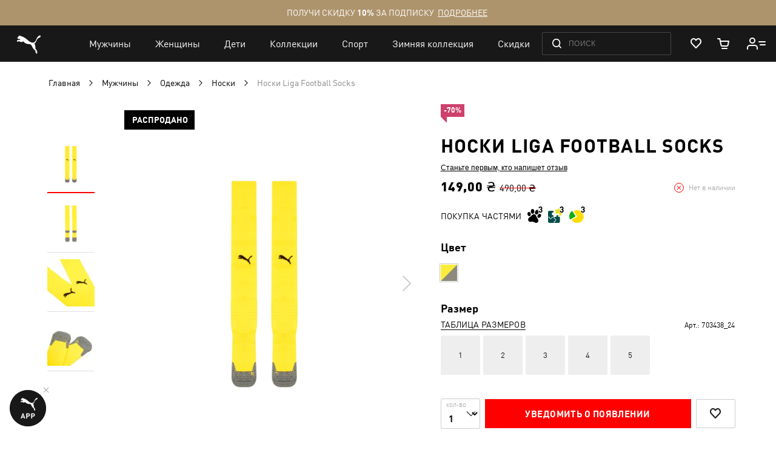

--- FILE ---
content_type: text/html; charset=UTF-8
request_url: https://ua.puma.com/ru/liga-football-socks-703438-19.html
body_size: 72827
content:
 <!doctype html><html lang="ru" prefix="og: http://ogp.me/ns#"><head prefix="og: http://ogp.me/ns# fb: http://ogp.me/ns/fb# product: http://ogp.me/ns/product#"><script> var LOCALE = 'ru\u002DRU'; var BASE_URL = 'https\u003A\u002F\u002Fua.puma.com\u002Fru\u002F'; var require = { 'baseUrl': 'https\u003A\u002F\u002Fua.puma.com\u002Fstatic\u002Fversion1768479478\u002Ffrontend\u002FOggetto\u002FPuma\u002Fru_RU' };</script>   <link rel="preload" as="font" href="https://ua.puma.com/static/version1768479478/frontend/Oggetto/Puma/ru_RU/fonts/ffdin/ffdin-light.woff" crossorigin> <link rel="preload" as="font" href="https://ua.puma.com/static/version1768479478/frontend/Oggetto/Puma/ru_RU/fonts/ffdin/ffdin-regular.woff" crossorigin> <link rel="preload" as="font" href="https://ua.puma.com/static/version1768479478/frontend/Oggetto/Puma/ru_RU/fonts/ffdin/ffdin-bold.woff" crossorigin> <link rel="preload" as="font" href="https://ua.puma.com/static/version1768479478/frontend/Oggetto/Puma/ru_RU/fonts/ffdin/ffdin-black.woff" crossorigin> <link rel="preload" as="font" href="https://ua.puma.com/static/version1768479478/frontend/Oggetto/Puma/ru_RU/fonts/ffdin/ffdin-cond-bold.woff" crossorigin> <link rel="preload" as="font" href="https://ua.puma.com/static/version1768479478/frontend/Oggetto/Puma/ru_RU/fonts/rouble/rouble_roman.woff" crossorigin> <link rel="preload" as="font" href="https://ua.puma.com/static/version1768479478/frontend/Oggetto/Puma/ru_RU/fonts/rouble/rouble_bold.woff" crossorigin> <link rel="dns-prefetch" href="https://cdnjs.cloudflare.com" crossorigin> <link rel="dns-prefetch" href="https://ad.doubleclick.net" crossorigin> <link rel="dns-prefetch" href="https://www.googletagmanager.com" crossorigin> <link rel="dns-prefetch" href="https://adservice.google.com" crossorigin><meta charset="utf-8"/>
<meta name="title" content="Носки Liga Football Socks | Цвет: Желтый | Dandelion-Puma Black | Puma | Арт: 703438_24"/>
<meta name="description" content="Купить 【Носки Liga Football Socks】 по цене ✅ 149 ⏩ Цвет: Dandelion-Puma Black ⭐ Официальный сайт Puma UA ⚡ Скидка 5% и бесплатная доставка при оплате онлайн  | Арт.: 703438_24"/>
<meta name="robots" content="INDEX,FOLLOW"/>
<meta name="apple-itunes-app" content="app-id=6748020503, app-argument=https://ua.puma.com/ru/liga-football-socks-703438-19.html"/>
<meta name="viewport" content="width=device-width, initial-scale=1, maximum-scale=1, user-scalable=no"/>
<meta name="format-detection" content="telephone=no"/>
<title>Носки Liga Football Socks | Цвет: Желтый | Dandelion-Puma Black | Puma | Арт: 703438_24</title>
<link  rel="stylesheet" type="text/css"  media="all" href="https://ua.puma.com/static/version1768479478/frontend/Oggetto/Puma/ru_RU/css/common.min.css" />
<link  rel="stylesheet" type="text/css"  media="all" href="https://ua.puma.com/static/version1768479478/frontend/Oggetto/Puma/ru_RU/css/pdp.min.css" />
<link  rel="stylesheet" type="text/css"  rel="stylesheet" href="https://ua.puma.com/static/version1768479478/frontend/Oggetto/Puma/ru_RU/js/lib/popup-einscms/custom.minimal.min.css" />
<script  type="text/javascript"  src="https://ua.puma.com/static/version1768479478/frontend/Oggetto/Puma/ru_RU/requirejs/require.min.js"></script>
<script  type="text/javascript"  src="https://ua.puma.com/static/version1768479478/frontend/Oggetto/Puma/ru_RU/js/polyfill/object-assign.min.js"></script>
<script  type="text/javascript"  src="https://ua.puma.com/static/version1768479478/frontend/Oggetto/Puma/ru_RU/js/polyfill/intersection-observer.min.js"></script>
<script  type="text/javascript"  src="https://ua.puma.com/static/version1768479478/frontend/Oggetto/Puma/ru_RU/js/lib/popup-einscms/eins-modal-plain.min.js"></script>
<script  type="text/javascript"  src="https://ua.puma.com/static/version1768479478/frontend/Oggetto/Puma/ru_RU/requirejs-min-resolver.min.js"></script>
<script  type="text/javascript"  src="https://ua.puma.com/static/version1768479478/frontend/Oggetto/Puma/ru_RU/mage/requirejs/mixins.min.js"></script>
<script  type="text/javascript"  src="https://ua.puma.com/static/version1768479478/frontend/Oggetto/Puma/ru_RU/requirejs-config.min.js"></script>
<!--[if IE 11]>
<script  type="text/javascript"  src="https://ua.puma.com/static/version1768479478/frontend/Oggetto/Puma/ru_RU/Klevu_Search/js/klevu/ieUrlPolyfill.min.js"></script>
<![endif]-->
<link  rel="apple-touch-icon" sizes="32x32" href="https://ua.puma.com/static/version1768479478/frontend/Oggetto/Puma/ru_RU/images/icons/apple-touch-icon-32x32.png" />
<link  rel="apple-touch-icon" sizes="76x76" href="https://ua.puma.com/static/version1768479478/frontend/Oggetto/Puma/ru_RU/images/icons/apple-touch-icon-76x76.png" />
<link  rel="apple-touch-icon" sizes="120x120" href="https://ua.puma.com/static/version1768479478/frontend/Oggetto/Puma/ru_RU/images/icons/apple-touch-icon-120x120.png" />
<link  rel="apple-touch-icon" sizes="152x152" href="https://ua.puma.com/static/version1768479478/frontend/Oggetto/Puma/ru_RU/images/icons/apple-touch-icon-152x152.png" />
<link  rel="canonical" href="https://ua.puma.com/ru/liga-football-socks-703438-19.html" />
<link  rel="icon" type="image/x-icon" href="https://ua.puma.com/media/favicon/stores/1/favicons.png" />
<link  rel="shortcut icon" type="image/x-icon" href="https://ua.puma.com/media/favicon/stores/1/favicons.png" />
<meta name="google-site-verification" content="4JU4awm4uJCdkf58XQBE2CgxRXNYitWwnfZfLzCpuog" />
<meta name="google-site-verification" content="RumI2xt77uo980G95I3KDAOtVruVQaPVPx90QmI7bTM" />
<meta name="p:domain_verify" content="iNqcgHSKmSlMv1jrFRM5GTtPybrDbVWQ"/>

<style>.async-hide { opacity: 0 !important} </style>
<script>(function(a,s,y,n,c,h,i,d,e){s.className+=' '+y;h.start=1*new Date;
h.end=i=function(){s.className=s.className.replace(RegExp(' ?'+y),'')};
(a[n]=a[n]||[]).hide=h;setTimeout(function(){i();h.end=null},c);h.timeout=c;
})(window,document.documentElement,'async-hide','dataLayer',4000,
{'OPT-NWHZPHD':true});</script>
<script src="https://www.googleoptimize.com/optimize.js?id=OPT-NWHZPHD"></script>

<script>
	(function(i,s,o,g,r,a,m){
	i["esSdk"] = r;
	i[r] = i[r] || function() {
		(i[r].q = i[r].q || []).push(arguments)
	}, a=s.createElement(o), m=s.getElementsByTagName(o)[0]; a.async=1; a.src=g;
	m.parentNode.insertBefore(a,m)}
	) (window, document, "script", "https://esputnik.com/scripts/v1/public/scripts?apiKey=eyJhbGciOiJSUzI1NiJ9.[base64].qM11JJoY2fNLLZsmn309wwGi0r2zosapgUKZNaMkcfgdM0JIeBGnmsVZjhRwhjXRf0zmycUljPa0Lss_vnSeUg&domain=BEA95EBE-836F-4B95-8A1D-3538BC803C2F", "es");
	es("pushOn");
</script>   <script data-defer-exclude>
    window.isLoggedIn = false</script> <link rel="preconnect" href="https://js.klevu.com"/> <script type="text/javascript">
    var klevu_lang = 'ru';
    var klevu_baseCurrencyCode = 'UAH';
    var klevu_currentCurrencyCode = 'UAH';
     var klevu_pubIsInUse = true;
    var klevu_current_version = '3.3.1';</script>  <script type="text/javascript" src="https://js.klevu.com/core/v2/klevu.js"></script> <script type="text/javascript" id="klevu_jsapikeys">
    klevu({"search":{"apiKey":"klevu-158151777126011465"},"analytics":{"apiKey":"klevu-158151777126011465"}});</script> <script type="text/javascript" id="klevu_jsmodules">
    
    var klevu_addPriceSuffixToQueryControl = {
        name: 'addPriceSuffixToQuery',
        fire: function (data, scope) {
            var customerData = JSON.parse(window.localStorage.getItem('klv_mage') || '{}').customerData || {
                customer_group_id: 32000 };
            klevu.search.modules.addPriceSuffixToQuery(data, scope, klevu_baseCurrencyCode, customerData.customer_group_id);
        }
    };

    (function (klevu) {
        klevu.extend(true, klevu.search.modules, {
            addPriceSuffixToQuery: function (data, scope, currencyCode, customerGroupId) {
                if (typeof data.request.current === "undefined") {
                    return false;
                }

                klevu.each(data.request.current.recordQueries, function (key, query) {
                    
                    klevu.setObjectPath(
                        data,
                        "localOverrides.query." + query.id + ".settings.priceFieldSuffix",
                        currencyCode + '-' + customerGroupId
                    );
                });
            },
            mageConvertPriceRecordCurrencyData: function (productRecords, currencyCode, currencyRates) {
                if (!productRecords) {
                    return;
                }

                klevu.each(productRecords, function (recordKey, productRecord) {
                    var fromRate = parseFloat(currencyRates[productRecord.currency] || 0);
                    var toRate = parseFloat(currencyRates[currencyCode] || 0);
                    if (!fromRate || !toRate) {
                        return;
                    }

                    var exchangeRate = toRate / fromRate;

                    if (klevu.isNumeric(klevu.getObjectPath(productRecord, "price"))) {
                        productRecord.price *= exchangeRate;
                    }
                    if (klevu.isNumeric(klevu.getObjectPath(productRecord, "salePrice"))) {
                        productRecord.salePrice *= exchangeRate;
                    }
                    if (klevu.isNumeric(klevu.getObjectPath(productRecord, "startPrice"))) {
                        productRecord.startPrice *= exchangeRate;
                    }

                    productRecord.currency = currencyCode;
                });
            }
        });
    })(klevu);</script> <script type="text/javascript" id="klevu_jsinteractive">
    klevu.interactive(function () {
        var options = {"url":{"protocol":"https:","landing":"https:\/\/ua.puma.com\/ru\/catalogsearch\/result\/","search":"https:\/\/eucsv2.klevu.com\/cs\/v2\/search"},"search":{"minChars":0,"searchBoxSelector":"input[type=text][name=q],input[type=search][name=q],.kuSearchInput"}};
         klevu(options);
         });</script>  <script type="text/javascript" src="https://js.klevu.com/theme/default/v2/quick-search-theme.js"></script> <link rel="stylesheet" href="https://ua.puma.com/webcomponent/dist/version81464/main.css"> <link rel="stylesheet" href="https://ua.puma.com/webcomponent/dist/version81464/mainMagento.css"> <script data-defer-exclude>
    window.pumaComponentsPublicPath = 'https://ua.puma.com/webcomponent/dist/version81464';</script> <script async src="https://ua.puma.com/webcomponent/dist/version81464/es5/main.js"></script> <script async src="https://ua.puma.com/webcomponent/dist/version81464/es5/lib/puma-core.js"></script> <script async src="https://ua.puma.com/webcomponent/dist/version81464/es5/lib/puma-minicart.js"></script> <script async src="https://ua.puma.com/webcomponent/dist/version81464/es5/lib/puma-navigation-subnav-column.js"></script> <script type="text/x-magento-init">
        {
            "*": {
                "Magento_PageCache/js/form-key-provider": {
                    "isPaginationCacheEnabled":
                        0                }
            }
        }</script><link rel="stylesheet" type="text/css" media="all" href="https://maxcdn.bootstrapcdn.com/font-awesome/latest/css/font-awesome.min.css"> <script>
(function (w,d,dn,t){w[dn]=w[dn]||[];w[dn].push({eventType:'init',value:t,dc:''});
var f=d.getElementsByTagName('script')[0],c=d.createElement('script');c.async=true;
c.src='https://tags.creativecdn.com/pt0qctK4gPMMkApEr5Qv.js';
f.parentNode.insertBefore(c,f);})(window,document,'rtbhEvents','pt0qctK4gPMMkApEr5Qv');
</script>  <script data-defer-exclude>
        dataLayer = window.dataLayer || [];
        var isAuthorized = window.isLoggedIn;
        var pageCategory = 'product detail page';
        var loggedStatus = isAuthorized ? 'regular logged' : 'not logged';
        var categoryId = 'mens-clothing-socks';

        var data = {
            pageCategory: pageCategory,
            LoggedStatus: loggedStatus
        };

        if (isAuthorized && localStorage.getItem('analyticsCustomer')) {
            var customer = JSON.parse(localStorage.getItem('analyticsCustomer'));
            data.UserID = customer.id;
            data['Email_id'] = customer['email_id'];
        }

        if (categoryId) {
            data.category_id = categoryId;
        }

        dataLayer.push(data);</script>  <!-- GOOGLE TAG MANAGER --><script type="text/javascript" data-defer-exclude>
        //<![CDATA[
        dataLayer = window.dataLayer || [];
        (function(w,d,s,l,i){w[l]=w[l]||[];w[l].push({'gtm.start': new Date().getTime(),event:'gtm.js'});
            var f=d.getElementsByTagName(s)[0], j=d.createElement(s),dl=l!='dataLayer'?'&l='+l:'';j.async=true;
            j.src= '//www.googletagmanager.com/gtm.js?id='+i+dl;f.parentNode.insertBefore(j,f);
        })(window,document,'script','dataLayer','GTM-NGRK2MF');

        var dlCurrencyCode = 'UAH';
        //]]>
</script><!-- END GOOGLE TAG MANAGER --> <meta property="og:locale" content="ru_RU" /><meta property="og:title" content="&#x041D;&#x043E;&#x0441;&#x043A;&#x0438;&#x20;Liga&#x20;Football&#x20;Socks&#x20;&#x7C;&#x20;&#x0426;&#x0432;&#x0435;&#x0442;&#x3A;&#x20;&#x0416;&#x0435;&#x043B;&#x0442;&#x044B;&#x0439;&#x20;&#x7C;&#x20;Dandelion-Puma&#x20;Black&#x20;&#x7C;&#x20;Puma&#x20;&#x7C;&#x20;&#x0410;&#x0440;&#x0442;&#x3A;&#x20;703438_24" /><meta property="og:description" content="&#x041A;&#x0443;&#x043F;&#x0438;&#x0442;&#x044C;&#x20;&#x3010;&#x041D;&#x043E;&#x0441;&#x043A;&#x0438;&#x20;Liga&#x20;Football&#x20;Socks&#x3011;&#x20;&#x043F;&#x043E;&#x20;&#x0446;&#x0435;&#x043D;&#x0435;&#x20;&#x2705;&#x20;149&#x20;&#x23E9;&#x20;&#x0426;&#x0432;&#x0435;&#x0442;&#x3A;&#x20;Dandelion-Puma&#x20;Black&#x20;&#x2B50;&#x20;&#x041E;&#x0444;&#x0438;&#x0446;&#x0438;&#x0430;&#x043B;&#x044C;&#x043D;&#x044B;&#x0439;&#x20;&#x0441;&#x0430;&#x0439;&#x0442;&#x20;Puma&#x20;UA&#x20;&#x26A1;&#x20;&#x0421;&#x043A;&#x0438;&#x0434;&#x043A;&#x0430;&#x20;5&#x25;&#x20;&#x0438;&#x20;&#x0431;&#x0435;&#x0441;&#x043F;&#x043B;&#x0430;&#x0442;&#x043D;&#x0430;&#x044F;&#x20;&#x0434;&#x043E;&#x0441;&#x0442;&#x0430;&#x0432;&#x043A;&#x0430;&#x20;&#x043F;&#x0440;&#x0438;&#x20;&#x043E;&#x043F;&#x043B;&#x0430;&#x0442;&#x0435;&#x20;&#x043E;&#x043D;&#x043B;&#x0430;&#x0439;&#x043D;&#x20;&#x20;&#x7C;&#x20;&#x0410;&#x0440;&#x0442;.&#x3A;&#x20;703438_24" /><meta property="og:url" content="https://ua.puma.com/ru/liga-football-socks-703438-19.html" /><meta property="og:image" content="https://images.puma.com/image/upload/f_auto,q_auto,b_rgb:fafafa/global/703438/24/w/1000/h/1000/fnd/UKR/fmt/png" />  <script>
    window.$isPolituch = "false" === 'true';</script>  <meta itemprop="color" content="Желтый">  <meta itemprop="audience" content="Унисекс">  <meta itemprop="brand" content="Puma">  <meta itemprop="category" content="Носки">  <meta itemprop="price" content="149"/>  <link rel="alternate" hreflang="ru-ua" href="https://ua.puma.com/ru/liga-football-socks-703438-19.html" /> <link rel="alternate" hreflang="uk-ua" href="https://ua.puma.com/uk/liga-football-socks-703438-19.html" /> <script type="text/javascript" id="klevu_initsessiondata">
    var nowUnixtime = parseInt(Date.now() / 1000);

    function klevufejs_getCookie(name) {
        if (typeof (name) === "undefined") {
            name = "klv_mage";
        }
        var c = "",
            ca = document.cookie.split(';');

        for (var i = 0; i < ca.length; i++) {
            c = ca[i];
            if (typeof c !== "string") {
                continue;
            }
            var cookiePair = c.split("=");

            if (name === cookiePair[0].trim()) {
                try {
                    return JSON.parse(decodeURIComponent(cookiePair[1]));
                } catch (err) {
                    
                }
            }
        }
        return {
            expire_sections: {}
        };
    }

    document.addEventListener('klevu.customerData.loaded', function (e) {
        var klevufejs_cookie = klevufejs_getCookie();
        klevufejs_cookie.expire_sections.customerData = nowUnixtime + 600;

        document.cookie = "klv_mage=" + JSON.stringify(klevufejs_cookie) + ";" + (new Date((nowUnixtime + 600000) * 1000).toUTCString()) + ";path=/;SameSite=Strict";
    });

    var klevufejs_cookie = klevufejs_getCookie();
    var klevuData = {
        ...{
            customerData: {
                revalidate_after: -1
            }
        },
        ...JSON.parse(window.localStorage.getItem('klv_mage') || '{}')
    };

    const klevuCustomerDataLoadedEvent = document.createEvent('CustomEvent');
    klevuCustomerDataLoadedEvent.initEvent('klevu.customerData.loaded', false, true);
    const klevuCustomerDataLoadErrorEvent = document.createEvent('CustomEvent');
    klevuCustomerDataLoadErrorEvent.initEvent('klevu.customerData.loadError', false, true);

    if (typeof klevufejs_cookie.expire_sections !== "object"
        || (klevufejs_cookie.expire_sections.customerData || -1) < nowUnixtime
        || klevuData.customerData.revalidate_after < nowUnixtime
    ) {
        var xhttp = new XMLHttpRequest();
        xhttp.onerror = function (request) {
            document.dispatchEvent(klevuCustomerDataLoadErrorEvent);
        };
        xhttp.ontimeout = function (request) {
            this.onerror(request);
        };
        xhttp.onload = function (request) {
            if (this.status >= 400 || this.timeout) {
                this.onerror(request);
                return;
            }

            var klevuData = JSON.parse(window.localStorage.getItem('klv_mage') || '{}');
            klevuData.customerData = JSON.parse(this.response);
            window.localStorage.setItem('klv_mage', JSON.stringify(klevuData));

            document.dispatchEvent(klevuCustomerDataLoadedEvent);
        };
        xhttp.open('GET', 'https://ua.puma.com/ru/rest/V1/klevu/customerData', false);
        xhttp.send();
    } else {
        document.dispatchEvent(klevuCustomerDataLoadedEvent);
    }</script></head><body data-container="body" data-mage-init='{"loaderAjax": {}, "loader": { "icon": "https://ua.puma.com/static/version1768479478/frontend/Oggetto/Puma/ru_RU/images/loader-2.gif"}}' id="html-body" class="page-pressed-footer page-product-configurable catalog-product-view product-liga-football-socks-703438 _is_sold_out page-layout-1column" data-device=""><div class="with-product-recommendations"> <script data-defer-exclude>
    window.isLoggedIn = false</script>       <script type="text/x-magento-init">
    {
        "*": {
            "Magento_PageBuilder/js/widget-initializer": {
                "config": {"[data-content-type=\"slider\"][data-appearance=\"default\"]":{"Magento_PageBuilder\/js\/content-type\/slider\/appearance\/default\/widget":false},"[data-content-type=\"map\"]":{"Magento_PageBuilder\/js\/content-type\/map\/appearance\/default\/widget":false},"[data-content-type=\"row\"]":{"Magento_PageBuilder\/js\/content-type\/row\/appearance\/default\/widget":false},"[data-content-type=\"tabs\"]":{"Magento_PageBuilder\/js\/content-type\/tabs\/appearance\/default\/widget":false},"[data-content-type=\"slide\"]":{"Magento_PageBuilder\/js\/content-type\/slide\/appearance\/default\/widget":{"buttonSelector":".pagebuilder-slide-button","showOverlay":"hover","dataRole":"slide"}},"[data-content-type=\"banner\"]":{"Magento_PageBuilder\/js\/content-type\/banner\/appearance\/default\/widget":{"buttonSelector":".pagebuilder-banner-button","showOverlay":"hover","dataRole":"banner"}},"[data-content-type=\"buttons\"]":{"Magento_PageBuilder\/js\/content-type\/buttons\/appearance\/inline\/widget":false},"[data-content-type=\"products\"][data-appearance=\"carousel\"]":{"Magento_PageBuilder\/js\/content-type\/products\/appearance\/carousel\/widget":false}},
                "breakpoints": {"desktop":{"label":"Desktop","stage":true,"default":true,"class":"desktop-switcher","icon":"Magento_PageBuilder::css\/images\/switcher\/switcher-desktop.svg","conditions":{"min-width":"1024px"},"options":{"products":{"default":{"slidesToShow":"5"}}}},"tablet":{"conditions":{"max-width":"1024px","min-width":"768px"},"options":{"products":{"default":{"slidesToShow":"4"},"continuous":{"slidesToShow":"3"}}}},"mobile":{"label":"Mobile","stage":true,"class":"mobile-switcher","icon":"Magento_PageBuilder::css\/images\/switcher\/switcher-mobile.svg","media":"only screen and (max-width: 768px)","conditions":{"max-width":"768px","min-width":"640px"},"options":{"products":{"default":{"slidesToShow":"3"}}}},"mobile-small":{"conditions":{"max-width":"640px"},"options":{"products":{"default":{"slidesToShow":"2"},"continuous":{"slidesToShow":"1"}}}}}            }
        }
    }</script>   <div class="cookie-status-message" id="cookie-status">The store will not work correctly when cookies are disabled.</div> <script type="text&#x2F;javascript">document.querySelector("#cookie-status").style.display = "none";</script> <script type="text/x-magento-init">
    {
        "*": {
            "cookieStatus": {}
        }
    }</script> <script type="text/x-magento-init">
    {
        "*": {
            "mage/cookies": {
                "expires": null,
                "path": "\u002F",
                "domain": ".ua.puma.com",
                "secure": true,
                "lifetime": "600000"
            }
        }
    }</script>  <noscript><div class="message global noscript"><div class="content"><p><strong>Возможно, в вашем браузере отключен JavaScript.</strong> <span> Пожалуйста, включите Javascript в настройках браузера.</span></p></div></div></noscript>    <script> window.cookiesConfig = window.cookiesConfig || {}; window.cookiesConfig.secure = true; </script> <script>    require.config({
        map: {
            '*': {
                wysiwygAdapter: 'mage/adminhtml/wysiwyg/tiny_mce/tinymce5Adapter'
            }
        }
    });</script>  <script>
    require.config({
        paths: {
            googleMaps: 'https\u003A\u002F\u002Fmaps.googleapis.com\u002Fmaps\u002Fapi\u002Fjs\u003Fv\u003D3\u0026key\u003D'
        },
        config: {
            'Magento_PageBuilder/js/utils/map': {
                style: ''
            },
            'Magento_PageBuilder/js/content-type/map/preview': {
                apiKey: '',
                apiKeyErrorMessage: 'You\u0020must\u0020provide\u0020a\u0020valid\u0020\u003Ca\u0020href\u003D\u0027https\u003A\u002F\u002Fua.puma.com\u002Fru\u002Fadminhtml\u002Fsystem_config\u002Fedit\u002Fsection\u002Fcms\u002F\u0023cms_pagebuilder\u0027\u0020target\u003D\u0027_blank\u0027\u003EGoogle\u0020Maps\u0020API\u0020key\u003C\u002Fa\u003E\u0020to\u0020use\u0020a\u0020map.'
            },
            'Magento_PageBuilder/js/form/element/map': {
                apiKey: '',
                apiKeyErrorMessage: 'You\u0020must\u0020provide\u0020a\u0020valid\u0020\u003Ca\u0020href\u003D\u0027https\u003A\u002F\u002Fua.puma.com\u002Fru\u002Fadminhtml\u002Fsystem_config\u002Fedit\u002Fsection\u002Fcms\u002F\u0023cms_pagebuilder\u0027\u0020target\u003D\u0027_blank\u0027\u003EGoogle\u0020Maps\u0020API\u0020key\u003C\u002Fa\u003E\u0020to\u0020use\u0020a\u0020map.'
            },
        }
    });</script> <script>
    require.config({
        shim: {
            'Magento_PageBuilder/js/utils/map': {
                deps: ['googleMaps']
            }
        }
    });</script> <script type="text/javascript">
    var analyticsPageData = {"product":{"category_name":"\u041d\u043e\u0441\u043a\u0438","category_id":363,"name":"\u041d\u043e\u0441\u043a\u0438 Liga Football Socks","id":458844,"price":149,"old_price":490,"availability":false,"reviews_qty":0,"rating":0,"sku":null,"style":"703438","primary_category":"\u041d\u043e\u0441\u043a\u0438","discounted":true,"style_number":"703438","style_id":"703438_24","stock_status":false,"inventory_status":"unavailable","upc":null,"breadcrumbs":"\u041c\u0443\u0436\u0447\u0438\u043d\u044b \/ \u041e\u0434\u0435\u0436\u0434\u0430 \/ \u041d\u043e\u0441\u043a\u0438","size":false,"color":"Dandelion-Puma Black","collection":"","color_code":"24","image":"https:\/\/images.puma.net\/images\/703438\/24\/fnd\/UKR\/","refinement_color":"\u0416\u0435\u043b\u0442\u044b\u0439","is_bundle":false,"is_set":false,"div_code":"2","gender":"\u0423\u043d\u0438\u0441\u0435\u043a\u0441","department_code":"284","sport_code":"\u0424\u0443\u0442\u0431\u043e\u043b","sub_cat_id":"","pricing":{"discount":341,"price":149},"discount":341,"item_brand":"Online Store","item_category2":"unisex","item_category3":"","item_list_id":"\u041c\u0443\u0436\u0447\u0438\u043d\u044b \/ \u041e\u0434\u0435\u0436\u0434\u0430 \/ \u041d\u043e\u0441\u043a\u0438","item_list_name":"\u041d\u043e\u0441\u043a\u0438","affiliation":"ru","parent_sku":"703438","article_type":"Socks","children":{"703438_24":{"category_name":"","category_id":0,"name":"\u041d\u043e\u0441\u043a\u0438 Liga Football Socks \u2013 Dandelion-Puma Black \u2013 1","id":458756,"price":149,"old_price":490,"availability":true,"reviews_qty":0,"rating":0,"sku":"4059504595884","style":"703438","primary_category":"","discounted":true,"style_number":"703438_24","style_id":"703438_24","stock_status":"available","inventory_status":"available","upc":null,"breadcrumbs":"","size":"1","color":"Dandelion-Puma Black","collection":"","color_code":null,"image":"https:\/\/images.puma.net\/images\/703438\/24\/fnd\/UKR\/","refinement_color":"\u0416\u0435\u043b\u0442\u044b\u0439","is_bundle":false,"is_set":false,"div_code":"","gender":"","department_code":"","sport_code":"","sub_cat_id":"","pricing":{"discount":341,"price":149},"discount":341,"item_brand":"Online Store","item_category2":"unisex","item_category3":"\u0416\u0435\u043b\u0442\u044b\u0439","item_list_id":"","item_list_name":"","affiliation":"ru","parent_sku":"703438_24","article_type":"Socks"},"703438_23":{"category_name":"","category_id":0,"name":"\u041d\u043e\u0441\u043a\u0438 Liga Football Socks \u2013 Puma Royal-Puma White \u2013 5","id":458765,"price":99,"old_price":490,"availability":false,"reviews_qty":0,"rating":0,"sku":"4059504599516","style":"703438","primary_category":"","discounted":true,"style_number":"703438_23","style_id":"703438_23","stock_status":"out of stock","inventory_status":"unavailable","upc":null,"breadcrumbs":"","size":"5","color":"Puma Royal-Puma white","collection":"","color_code":null,"image":"https:\/\/images.puma.net\/images\/703438\/23\/fnd\/UKR\/","refinement_color":"\u0421\u0438\u043d\u0438\u0439","is_bundle":false,"is_set":false,"div_code":"","gender":"","department_code":"","sport_code":"","sub_cat_id":"","pricing":{"discount":391,"price":99},"discount":391,"item_brand":"Online Store","item_category2":"unisex","item_category3":"\u0421\u0438\u043d\u0438\u0439","item_list_id":"","item_list_name":"","affiliation":"ru","parent_sku":"703438_23","article_type":"Socks"},"703438_22":{"category_name":"","category_id":0,"name":"\u041d\u043e\u0441\u043a\u0438 Liga Football Socks \u2013 Power Green-Puma White \u2013 5","id":458770,"price":249,"old_price":490,"availability":false,"reviews_qty":0,"rating":0,"sku":"4059504598557","style":"703438","primary_category":"","discounted":true,"style_number":"703438_22","style_id":"703438_22","stock_status":"out of stock","inventory_status":"unavailable","upc":null,"breadcrumbs":"","size":"5","color":"Power Green-Puma White","collection":"","color_code":null,"image":"https:\/\/images.puma.net\/images\/703438\/22\/fnd\/UKR\/","refinement_color":"\u0417\u0435\u043b\u0435\u043d\u044b\u0439","is_bundle":false,"is_set":false,"div_code":"","gender":"","department_code":"","sport_code":"","sub_cat_id":"","pricing":{"discount":241,"price":249},"discount":241,"item_brand":"Online Store","item_category2":"unisex","item_category3":"\u0417\u0435\u043b\u0435\u043d\u044b\u0439","item_list_id":"","item_list_name":"","affiliation":"ru","parent_sku":"703438_22","article_type":"Socks"},"703438_07":{"category_name":"","category_id":0,"name":"\u041d\u043e\u0441\u043a\u0438 Liga Football Socks \u2013 Cyber Yellow-Puma Black \u2013 3","id":492254,"price":249,"old_price":490,"availability":false,"reviews_qty":0,"rating":0,"sku":"4059504597147","style":"703438","primary_category":"","discounted":true,"style_number":"703438_07","style_id":"703438_07","stock_status":"out of stock","inventory_status":"unavailable","upc":null,"breadcrumbs":"","size":"3","color":"Cyber Yellow-Puma Black","collection":"","color_code":null,"image":"https:\/\/images.puma.net\/images\/703438\/07\/fnd\/UKR\/","refinement_color":"\u0416\u0435\u043b\u0442\u044b\u0439","is_bundle":false,"is_set":false,"div_code":"","gender":"","department_code":"","sport_code":"","sub_cat_id":"","pricing":{"discount":241,"price":249},"discount":241,"item_brand":"Online Store","item_category2":"unisex","item_category3":"\u0416\u0435\u043b\u0442\u044b\u0439","item_list_id":"","item_list_name":"","affiliation":"ru","parent_sku":"703438_07","article_type":"Socks"},"703438_19":{"category_name":"","category_id":0,"name":"\u041d\u043e\u0441\u043a\u0438 Liga Football Socks \u2013 Bright Green-Puma White \u2013 2","id":513200,"price":490,"old_price":490,"availability":false,"reviews_qty":0,"rating":0,"sku":"4059504599271","style":"703438","primary_category":"","discounted":false,"style_number":"703438_19","style_id":"703438_19","stock_status":"out of stock","inventory_status":"unavailable","upc":null,"breadcrumbs":"","size":"2","color":"Bright Green-Puma White","collection":"","color_code":null,"image":"https:\/\/images.puma.net\/images\/703438\/19\/fnd\/UKR\/","refinement_color":"\u0417\u0435\u043b\u0435\u043d\u044b\u0439","is_bundle":false,"is_set":false,"div_code":"","gender":"","department_code":"","sport_code":"","sub_cat_id":"","pricing":{"discount":0,"price":490},"discount":0,"item_brand":"Online Store","item_category2":"unisex","item_category3":"\u0417\u0435\u043b\u0435\u043d\u044b\u0439","item_list_id":"","item_list_name":"","affiliation":"ru","parent_sku":"703438_19","article_type":"Socks"},"703438_03":{"category_name":"","category_id":0,"name":"\u041d\u043e\u0441\u043a\u0438 Liga Football Socks \u2013 Puma Black-Puma White \u2013 4","id":1322287,"price":290,"old_price":590,"availability":true,"reviews_qty":0,"rating":0,"sku":"4059504599493","style":"703438","primary_category":"","discounted":true,"style_number":"703438_03","style_id":"703438_03","stock_status":"available","inventory_status":"available","upc":null,"breadcrumbs":"","size":"4","color":"Puma Black-Puma White","collection":"","color_code":null,"image":"https:\/\/images.puma.net\/images\/703438\/03\/fnd\/UKR\/","refinement_color":"\u0427\u0435\u0440\u043d\u044b\u0439","is_bundle":false,"is_set":false,"div_code":"","gender":"","department_code":"","sport_code":"","sub_cat_id":"","pricing":{"discount":300,"price":290},"discount":300,"item_brand":"Online Store","item_category2":"unisex","item_category3":"\u0427\u0435\u0440\u043d\u044b\u0439","item_list_id":"","item_list_name":"","affiliation":"ru","parent_sku":"703438_03","article_type":"Socks"},"703438_01":{"category_name":"","category_id":0,"name":"\u041d\u043e\u0441\u043a\u0438 Liga Football Socks \u2013 Puma Red-Puma White \u2013 4","id":1322312,"price":290,"old_price":590,"availability":true,"reviews_qty":0,"rating":0,"sku":"4059504597628","style":"703438","primary_category":"","discounted":true,"style_number":"703438_01","style_id":"703438_01","stock_status":"available","inventory_status":"available","upc":null,"breadcrumbs":"","size":"4","color":"Puma Red-Puma white","collection":"","color_code":null,"image":"https:\/\/images.puma.net\/images\/703438\/01\/fnd\/UKR\/","refinement_color":"\u041a\u0440\u0430\u0441\u043d\u044b\u0439","is_bundle":false,"is_set":false,"div_code":"","gender":"","department_code":"","sport_code":"","sub_cat_id":"","pricing":{"discount":300,"price":290},"discount":300,"item_brand":"Online Store","item_category2":"unisex","item_category3":"\u041a\u0440\u0430\u0441\u043d\u044b\u0439","item_list_id":"","item_list_name":"","affiliation":"ru","parent_sku":"703438_01","article_type":"Socks"}},"first_child_sku":"4059504595884","has_reviews":false,"item_variant":"4059504595884"}};

    require([
        'Magento_Customer/js/customer-data',
    ], function(customerData) {
        customerData.get('customer').subscribe(function (customer) {
            localStorage.setItem('analyticsCustomer', JSON.stringify(customer));
        });
    });</script> <div data-bind="scope: 'analytics-base'" data-role="analytics-base"><div data-bind="foreach: trackers"><div data-bind="html: $data"></div></div></div><script type="text/x-magento-init">
    {
        "[data-role=analytics-base]": {
            "Magento_Ui/js/core/app": {"components":{"analytics-base":{"component":"Oggetto_AnalyticsBase\/js\/analytics-base","config":{"eventMapper":{"banner_click":"[data-analytics-position]","product_click":".product-item","social_click":".footer-social__item-link","auth_click":".header-customer__link"},"objectMapper":{"adobe_launch":{"product":[],"banner":[],"quote_item":[],"shipping_method":[]},"gtm":{"product":{"name":"name","style_number":"id","price":"price","breadcrumbs":"category","category":"list","position":"position"},"banner":[],"quote_item":{"name":"name","style_number":"id","price":"price","category_name":"category","quantity":"quantity","color":"dimension7","size":"dimension8","collection":"dimension6","sku":"variant"},"shipping_method":{"russianpostcourier":"courier","dpdcourier":"courier","pickpoint":"post","store":"\"PUMA shop\""},"payment_method":{"cloudpayments_visa":"visa","cloudpayments_mc":"mastercard","cashondelivery":"cash"}}},"colorConfig":{"event":"swatch:change","property":"colorArticle"},"sizeConfig":{"event":"dropdown-size:change","property":"urlKey"}},"children":{"adobe-launch-\u0441art":{"component":"Oggetto_AdobeLaunch\/js\/cart\/adobe-launch","componentDisabled":false,"track":[]},"adobe-launch-auth":{"component":"Oggetto_AdobeLaunch\/js\/auth\/adobe-launch","componentDisabled":false},"adobe-launch-form":{"component":"Oggetto_AdobeLaunch\/js\/form\/adobe-launch","componentDisabled":false},"gtm":{"component":"Oggetto_GoogleTagManager\/js\/gtm"},"gtm-auth":{"component":"Oggetto_GoogleTagManager\/js\/auth\/gtm","loginUrl":"customer\/account\/loginPost","createUrl":"customer\/account\/createpost"},"gtm-banners":{"component":"Oggetto_GoogleTagManager\/js\/banners\/gtm"},"gtm-\u0441art":{"component":"Oggetto_GoogleTagManager\/js\/cart\/gtm","track":[],"code":"product"},"gtm-social":{"component":"Oggetto_GoogleTagManager\/js\/socials\/gtm"},"gtm-pixlee":{"component":"Oggetto_PixleeGtm\/js\/gtm","data":{"event":"Pixlee","eventCategory":"Pixlee"},"trackableEvent":{"widgetNumPhotos":{"callback":"afterLoad","data":{"eventAction":"Widget Loaded"}},"photoOpened":{"callback":"photoClick","data":{"eventAction":"Photo Opened"}},"ctaClicked":{"callback":"productClick","data":{"eventAction":"Click: buy"}}}},"adobe-launch-product":{"component":"Oggetto_AdobeLaunch\/js\/product\/adobe-launch","componentDisabled":false},"gtm-product":{"component":"Oggetto_GoogleTagManager\/js\/product\/gtm"}}}}}        }
    }</script> <script type="text/javascript">
    require([
        'jquery',
        'Oggetto_AdobeLaunch/js/adb_vstr',
        'Oggetto_AdobeLaunch/js/viewport',
        'Magento_Ui/js/lib/core/storage/local',
        'Oggetto_AdobeLaunch/js/cart/products'
    ], function ($, visitor, viewPort, storage, cartProducts) {

        window.pageData = window.pageData || {};
        let navigation = {"uniquePageId":"703438","site":"ua shop","pageType":"product detail","subSection1":"sportivnye-tovary-dlja-muzhchin","subSection2":"odezhda","subSection3":"noski","currency":"UAH","localeCountry":"UA","localLanguage":"ua","environment":"prod","releaseVersion":"10.0.0"};
        navigation.contentTitle = document.title;;
        navigation.viewPort = viewPort();
        window.pageData.navigation = navigation;
         window.pageData.product = {"productID":"703438_24","localName":"\u041d\u043e\u0441\u043a\u0438 Liga Football Socks","productCategory":"\u041d\u043e\u0441\u043a\u0438","status":1,"currency":"149.00","skuID":"true","shipBillSameAddress":true,"styleID":"703438","inventory":"unavailable","orderable":"true"};         window.pageData.products = [{"productID":"703438_24","productName":"\u041d\u043e\u0441\u043a\u0438 Liga Football Socks","productCategory":"\u041d\u043e\u0441\u043a\u0438","price":149,"orderable":"true","styleID":"703438","tax":"unavailable","shipping":"true","discount":341,"item_category2":"unisex","item_category4":"Dandelion-Puma Black","size":false,"item_id":"703438","item_brand":"Online Store","item_category3":"","item_list_id":"\u041c\u0443\u0436\u0447\u0438\u043d\u044b \/ \u041e\u0434\u0435\u0436\u0434\u0430 \/ \u041d\u043e\u0441\u043a\u0438","item_list_name":"\u041d\u043e\u0441\u043a\u0438","affiliation":"ru","item_variant":"4059504595884"}];         window.pageData.cartTotal = {"value":0};         if (visitor()) {
            $.extend({}, window.pageData, visitor());
            document.getElementsByTagName('body')[0].className += ' page-data';
        } else {
            visitor.subscribe(function(visitorData) {
                $.extend({}, window.pageData, visitorData);
                document.getElementsByTagName('body')[0].className += ' page-data';
            });
        }

         const analyticsData = storage.get('analytics.adobe-launch')

        if (analyticsData) {
            window.pageData = $.extend({}, window.pageData, analyticsData)
            storage.remove('analytics.adobe-launch')
        }

        window.pageDataTrack = window.pageDataTrack || [];

         cartProducts.initialize();

        const updatePageDataEvent = new CustomEvent("pageData.update", {
            detail: {
                data: JSON.parse(JSON.stringify(window.pageData)),
                updateType: "datalayer"
            }
        });
        window.document.dispatchEvent(updatePageDataEvent);
    });</script>   <!-- GOOGLE TAG MANAGER --><noscript><iframe src="//www.googletagmanager.com/ns.html?id=GTM-NGRK2MF" height="0" width="0" style="display:none;visibility:hidden"></iframe></noscript><!-- END GOOGLE TAG MANAGER -->  <script>
        dataLayer = window.dataLayer || [];
        dataLayer.push({"event":"ecommerce","eventCategory":"Ecommerce","eventAction":"Product Detail","ecommerce":{"detail":{"products":[{"id":"703438_24","price":"149,00","category":"\u041c\u0443\u0436\u0447\u0438\u043d\u044b \/ \u041e\u0434\u0435\u0436\u0434\u0430 \/ \u041d\u043e\u0441\u043a\u0438","dimension7":"Dandelion-Puma Black","dimension8":false,"coupon":"","item_brand":"Online Store","item_category2":"unisex","item_category3":"","item_list_id":"\u041c\u0443\u0436\u0447\u0438\u043d\u044b \/ \u041e\u0434\u0435\u0436\u0434\u0430 \/ \u041d\u043e\u0441\u043a\u0438","item_list_name":"\u041d\u043e\u0441\u043a\u0438","article_type":"Socks"}]}}});</script>  <script>
    window.lazySizesConfig = window.lazySizesConfig || {};
    window.lazySizesConfig = Object.assign({}, window.lazySizesConfig, null);

    require(['lazysizes']);</script><script type="application/ld+json">
    {
        "@context": "http://schema.org",
        "@type": "Organization",
        "url": "https://ua.puma.com/ru/",
        "logo": "https://ua.puma.com/static/version1768479478/frontend/Oggetto/Puma/ru_RU/images/logo.svg"
    }</script><script>require(['js/i18n_template']);</script>  <script type="application/ld+json">
    {"@context":"https:\/\/schema.org\/","@type":"Product","name":"\u041d\u043e\u0441\u043a\u0438 Liga Football Socks","image":"https:\/\/images.puma.net\/images\/703438\/24\/fnd\/UKR\/","description":"\u041a\u0443\u043f\u0438\u0442\u044c \u3010\u041d\u043e\u0441\u043a\u0438 Liga Football Socks\u3011 \u043f\u043e \u0446\u0435\u043d\u0435 \u2705 149 \u23e9 \u0426\u0432\u0435\u0442: Dandelion-Puma Black \u2b50 \u041e\u0444\u0438\u0446\u0438\u0430\u043b\u044c\u043d\u044b\u0439 \u0441\u0430\u0439\u0442 Puma UA \u26a1 \u0421\u043a\u0438\u0434\u043a\u0430 5% \u0438 \u0431\u0435\u0441\u043f\u043b\u0430\u0442\u043d\u0430\u044f \u0434\u043e\u0441\u0442\u0430\u0432\u043a\u0430 \u043f\u0440\u0438 \u043e\u043f\u043b\u0430\u0442\u0435 \u043e\u043d\u043b\u0430\u0439\u043d  | \u0410\u0440\u0442.: 703438_24","model":"703438","releaseDate":"2021-05-22","sku":"703438_24","color":"\u0416\u0435\u043b\u0442\u044b\u0439","logo":"https:\/\/ua.puma.com\/static\/version1768479478\/frontend\/Oggetto\/Puma\/ru_RU\/images\/logo.svg","brand":{"@type":"Brand","name":"Puma"},"offers":{"@type":"Offer","url":"https:\/\/ua.puma.com\/ru\/liga-football-socks-703438-19.html","priceCurrency":"UAH","price":"149","availability":"https:\/\/schema.org\/OutOfStock","seller":{"@type":"Organization","name":"Puma"}},"review":[]}</script> <script type="application/ld+json">
    {"@context":"https:\/\/schema.org\/","@type":"BreadcrumbList","itemListElement":[{"@type":"ListItem","position":1,"name":"\u0413\u043b\u0430\u0432\u043d\u0430\u044f","item":"https:\/\/ua.puma.com\/ru\/"},{"@type":"ListItem","position":2,"name":"\u041c\u0443\u0436\u0447\u0438\u043d\u044b","item":"https:\/\/ua.puma.com\/ru\/sportivnye-tovary-dlja-muzhchin.html"},{"@type":"ListItem","position":3,"name":"\u041e\u0434\u0435\u0436\u0434\u0430","item":"https:\/\/ua.puma.com\/ru\/sportivnye-tovary-dlja-muzhchin\/odezhda.html"},{"@type":"ListItem","position":4,"name":"\u041d\u043e\u0441\u043a\u0438","item":"https:\/\/ua.puma.com\/ru\/sportivnye-tovary-dlja-muzhchin\/odezhda\/noski.html"},{"@type":"ListItem","position":5,"name":"\u041d\u043e\u0441\u043a\u0438 Liga Football Socks","item":"https:\/\/ua.puma.com\/ru\/liga-football-socks-703438.html"}]}</script><script>
    window.storeLocale = 'ru';
    require([
        'pluralize'
    ], function(pluralize) {

    });</script><div class="page-wrapper"> <script>
    window.webComponentsProjectConfig = {
        'pageWrapper': '.page-wrapper'
    };

    window.$isAppInBoxEnabled = true;</script><puma-header class="p-comp p-header "   promo='{"items":[{"label":"<b>\u0414\u041e\u0421\u0422\u0410\u0412\u041a\u0410 \u0412 \u0422\u0415\u0427\u0415\u041d\u0418\u0415 48 \u0427\u0410\u0421\u041e\u0412<\/b>","deviceClass":"general,polytouch"},{"label":"<b>5% \u0421\u041a\u0418\u0414\u041a\u0410 \u0418 \u0411\u0415\u0421\u041f\u041b\u0410\u0422\u041d\u0410\u042f \u0414\u041e\u0421\u0422\u0410\u0412\u041a\u0410<\/b> \u041f\u0420\u0418 \u041e\u041f\u041b\u0410\u0422\u0415 \u041e\u041d\u041b\u0410\u0419\u041d","deviceClass":"general,polytouch"},{"label":"\u041f\u041e\u041b\u0423\u0427\u0418 \u0421\u041a\u0418\u0414\u041a\u0423 <b>10%<\/b> \u0417\u0410 \u041f\u041e\u0414\u041f\u0418\u0421\u041a\u0423","deviceClass":"general,polytouch","links":[{"label":"\u041f\u041e\u0414\u0420\u041e\u0411\u041d\u0415\u0415","href":"\/ru\/podpisatysya-na-novosti","newTab":false}]},{"label":"<b>\u041f\u0420\u041e\u0421\u0422\u042b\u0415 \u0423\u0421\u041b\u041e\u0412\u0418\u042f \u0412\u041e\u0417\u0412\u0420\u0410\u0422\u0410: <\/b>","deviceClass":"general,polytouch","links":[{"label":"\u0414\u0415\u0422\u0410\u041b\u042c\u041d\u0415\u0415","href":"\/returns.html","newTab":false}]},{"label":"\u041e\u041f\u041b\u0410\u0427\u0418\u0412\u0410\u0419 \u0427\u0410\u0421\u0422\u042f\u041c\u0418 \u041e\u0422 MONOBANK, \u041e\u0429\u0410\u0414\u0411\u0410\u041d\u041a \u0418 \u041f\u0420\u0418\u0412\u0410\u0422\u0411\u0410\u041d\u041a","deviceClass":"general","links":[{"label":"\u041f\u041e\u0414\u0420\u041e\u0411\u041d\u0415\u0415","href":"\/uk\/info-page.html","newTab":false}]}]}' general='{ "cartUrl": "https://ua.puma.com/ru/checkout/cart/", "menuLabel": "Menu", "allProductsLinkLabel": "Смотреть все", "exploreMoreLinkLabel": "Смотреть все", "compressHeader": false }' logo='{ "url": "https://ua.puma.com/ru/" }' search='{"staticSearchUrl":"https:\/\/ua.puma.com\/ru\/catalogsearch\/result\/","placeholder":"\u041f\u043e\u0438\u0441\u043a","resultsLabel":"\u0412\u044b \u0438\u043c\u0435\u043b\u0438 \u0432 \u0432\u0438\u0434\u0443","categoriesLabel":"\u041a\u0430\u0442\u0435\u0433\u043e\u0440\u0438\u0438","productsLabel":"\u0422\u043e\u0432\u0430\u0440\u044b","dynamicSearchType":"klevu","searchUrl":"https:\/\/eucs18.ksearchnet.com\/cloud-search\/n-search\/search?ticket=klevu-158151777126011465&paginationStartsFrom=0&sortPrice=false&showOutOfStockProducts=false&klevuFetchPopularTerms=false&klevu_priceInterval=500&fetchMinMaxPrice=true&klevu_multiSelectFilters=true&noOfResults=6&klevuSort=rel&enableFilters=false&layoutVersion=2.0&autoComplete=true&autoCompleteFilters=category&filterResults=&visibility=search&sv=2212&lsqt=&responseType=json&resultForZero=1"}' usermenu='{"linksLabel":"\u0411\u044b\u0441\u0442\u0440\u044b\u0435 \u0441\u0441\u044b\u043b\u043a\u0438","links":[{"label":"\u041b\u0438\u0447\u043d\u044b\u0439 \u043a\u0430\u0431\u0438\u043d\u0435\u0442","href":"https:\/\/ua.puma.com\/ru\/customer\/account\/"},{"label":"\u041f\u043e\u0438\u0441\u043a \u043c\u0430\u0433\u0430\u0437\u0438\u043d\u0430","href":"https:\/\/ua.puma.com\/ru\/store-locator.html"},{"label":"\u0412\u043e\u0437\u0432\u0440\u0430\u0442","href":"https:\/\/ua.puma.com\/ru\/returns.html"},{"label":"\u041f\u043e\u043c\u043e\u0449\u044c","href":"https:\/\/ua.puma.com\/ru\/cs-landing.html"},{"label":"\u0412\u0430\u043a\u0430\u043d\u0441\u0438\u0438","href":"https:\/\/ua.puma.com\/ru\/vacancy\/catalog\/show"},{"label":"\u042f\u0437\u044b\u043a","triggerEvent":"locale-selector.open","language":"\u0423\u043a\u0440\u0430\u0438\u043d\u0430 (\u0420\u0443\u0441\u0441\u043a\u0438\u0439)","flag":"https:\/\/ua.puma.com\/media\/webcomponents\/locale\/default\/ukraine.svg"}],"auth":{"loginUrl":"https:\/\/ua.puma.com\/ru\/customer\/account\/login\/","loginLabel":"\u0412\u0445\u043e\u0434","logoutUrl":"https:\/\/ua.puma.com\/ru\/customer\/account\/logout\/","logoutLabel":"\u0412\u044b\u0439\u0442\u0438","registerUrl":"https:\/\/ua.puma.com\/ru\/customer\/account\/create\/","registerIntroText":"\u041d\u0435\u0442 \u0430\u043a\u043a\u0430\u0443\u043d\u0442\u0430?","registerLinkText":"\u0417\u0430\u0440\u0435\u0433\u0438\u0441\u0442\u0440\u0438\u0440\u043e\u0432\u0430\u0442\u044c\u0441\u044f"}}' navigation='&#x5B;&#x7B;&quot;label&quot;&#x3A;&quot;&#x5C;u041c&#x5C;u0443&#x5C;u0436&#x5C;u0447&#x5C;u0438&#x5C;u043d&#x5C;u044b&quot;,&quot;href&quot;&#x3A;&quot;https&#x3A;&#x5C;&#x2F;&#x5C;&#x2F;ua.puma.com&#x5C;&#x2F;ru&#x5C;&#x2F;sportivnye-tovary-dlja-muzhchin.html&quot;,&quot;subnav&quot;&#x3A;&#x7B;&quot;type&quot;&#x3A;&quot;standard&quot;,&quot;columns&quot;&#x3A;&#x5B;&#x7B;&quot;type&quot;&#x3A;&quot;general&quot;,&quot;mergeColumn&quot;&#x3A;false,&quot;linkGroups&quot;&#x3A;&#x5B;&#x7B;&quot;links&quot;&#x3A;&#x5B;&#x7B;&quot;label&quot;&#x3A;&quot;&#x5C;u041d&#x5C;u043e&#x5C;u0432&#x5C;u0438&#x5C;u043d&#x5C;u043a&#x5C;u0438&quot;,&quot;href&quot;&#x3A;&quot;https&#x3A;&#x5C;&#x2F;&#x5C;&#x2F;ua.puma.com&#x5C;&#x2F;ru&#x5C;&#x2F;sportivnye-tovary-dlja-muzhchin&#x5C;&#x2F;novinki.html&quot;,&quot;is_bold&quot;&#x3A;false,&quot;subnav&quot;&#x3A;&#x5B;&#x5D;&#x7D;,&#x7B;&quot;label&quot;&#x3A;&quot;&#x5C;u0417&#x5C;u0438&#x5C;u043c&#x5C;u043d&#x5C;u044f&#x5C;u044f&#x20;&#x5C;u043a&#x5C;u043e&#x5C;u043b&#x5C;u043b&#x5C;u0435&#x5C;u043a&#x5C;u0446&#x5C;u0438&#x5C;u044f&quot;,&quot;href&quot;&#x3A;&quot;https&#x3A;&#x5C;&#x2F;&#x5C;&#x2F;ua.puma.com&#x5C;&#x2F;ru&#x5C;&#x2F;sportivnye-tovary-dlja-muzhchin&#x5C;&#x2F;winterized.html&quot;,&quot;is_bold&quot;&#x3A;false,&quot;subnav&quot;&#x3A;&#x5B;&#x5D;&#x7D;,&#x7B;&quot;label&quot;&#x3A;&quot;Nitro&quot;,&quot;href&quot;&#x3A;&quot;https&#x3A;&#x5C;&#x2F;&#x5C;&#x2F;ua.puma.com&#x5C;&#x2F;ru&#x5C;&#x2F;sportivnye-tovary-dlja-muzhchin&#x5C;&#x2F;nitro.html&quot;,&quot;is_bold&quot;&#x3A;false,&quot;subnav&quot;&#x3A;&#x5B;&#x5D;&#x7D;,&#x7B;&quot;label&quot;&#x3A;&quot;&#x5C;u042d&#x5C;u043a&#x5C;u0441&#x5C;u043a&#x5C;u043b&#x5C;u044e&#x5C;u0437&#x5C;u0438&#x5C;u0432&#x5C;u043d&#x5C;u043e&#x20;Online&quot;,&quot;href&quot;&#x3A;&quot;https&#x3A;&#x5C;&#x2F;&#x5C;&#x2F;ua.puma.com&#x5C;&#x2F;ru&#x5C;&#x2F;sportivnye-tovary-dlja-muzhchin&#x5C;&#x2F;eksklusivno-onlain.html&quot;,&quot;is_bold&quot;&#x3A;false,&quot;subnav&quot;&#x3A;&#x5B;&#x5D;&#x7D;,&#x7B;&quot;label&quot;&#x3A;&quot;Scuderia&#x20;Ferrari&quot;,&quot;href&quot;&#x3A;&quot;https&#x3A;&#x5C;&#x2F;&#x5C;&#x2F;ua.puma.com&#x5C;&#x2F;ru&#x5C;&#x2F;sportivnye-tovary-dlja-muzhchin&#x5C;&#x2F;ferrari.html&quot;,&quot;is_bold&quot;&#x3A;false,&quot;subnav&quot;&#x3A;&#x5B;&#x5D;&#x7D;,&#x7B;&quot;label&quot;&#x3A;&quot;BMW&#x20;Motorsport&quot;,&quot;href&quot;&#x3A;&quot;https&#x3A;&#x5C;&#x2F;&#x5C;&#x2F;ua.puma.com&#x5C;&#x2F;ru&#x5C;&#x2F;sportivnye-tovary-dlja-muzhchin&#x5C;&#x2F;bmw-motorsport.html&quot;,&quot;is_bold&quot;&#x3A;false,&quot;subnav&quot;&#x3A;&#x5B;&#x5D;&#x7D;,&#x7B;&quot;label&quot;&#x3A;&quot;&#x5C;u041f&#x5C;u043e&#x5C;u0441&#x5C;u043b&#x5C;u0435&#x5C;u0434&#x5C;u043d&#x5C;u0438&#x5C;u0435&#x20;&#x5C;u0440&#x5C;u0430&#x5C;u0437&#x5C;u043c&#x5C;u0435&#x5C;u0440&#x5C;u044b&quot;,&quot;href&quot;&#x3A;&quot;https&#x3A;&#x5C;&#x2F;&#x5C;&#x2F;ua.puma.com&#x5C;&#x2F;ru&#x5C;&#x2F;sportivnye-tovary-dlja-muzhchin&#x5C;&#x2F;last-units.html&quot;,&quot;is_bold&quot;&#x3A;false,&quot;subnav&quot;&#x3A;&#x5B;&#x5D;,&quot;highlight&quot;&#x3A;true&#x7D;,&#x7B;&quot;label&quot;&#x3A;&quot;&#x5C;u0421&#x5C;u043a&#x5C;u0438&#x5C;u0434&#x5C;u043a&#x5C;u0438&quot;,&quot;href&quot;&#x3A;&quot;https&#x3A;&#x5C;&#x2F;&#x5C;&#x2F;ua.puma.com&#x5C;&#x2F;ru&#x5C;&#x2F;sportivnye-tovary-dlja-muzhchin&#x5C;&#x2F;skidki.html&quot;,&quot;is_bold&quot;&#x3A;false,&quot;subnav&quot;&#x3A;&#x5B;&#x5D;,&quot;highlight&quot;&#x3A;true&#x7D;&#x5D;&#x7D;&#x5D;&#x7D;,&#x7B;&quot;type&quot;&#x3A;&quot;categories&quot;,&quot;mergeColumn&quot;&#x3A;false,&quot;linkGroups&quot;&#x3A;&#x5B;&#x7B;&quot;links&quot;&#x3A;&#x5B;&#x7B;&quot;label&quot;&#x3A;&quot;&#x5C;u041a&#x5C;u0440&#x5C;u043e&#x5C;u0441&#x5C;u0441&#x5C;u043e&#x5C;u0432&#x5C;u043a&#x5C;u0438&quot;,&quot;href&quot;&#x3A;&quot;https&#x3A;&#x5C;&#x2F;&#x5C;&#x2F;ua.puma.com&#x5C;&#x2F;ru&#x5C;&#x2F;sportivnye-tovary-dlja-muzhchin&#x5C;&#x2F;obuv&#x5C;&#x2F;krossovki.html&quot;,&quot;is_bold&quot;&#x3A;false,&quot;subnav&quot;&#x3A;&#x5B;&#x5D;&#x7D;,&#x7B;&quot;label&quot;&#x3A;&quot;&#x5C;u041a&#x5C;u0435&#x5C;u0434&#x5C;u044b&quot;,&quot;href&quot;&#x3A;&quot;https&#x3A;&#x5C;&#x2F;&#x5C;&#x2F;ua.puma.com&#x5C;&#x2F;ru&#x5C;&#x2F;sportivnye-tovary-dlja-muzhchin&#x5C;&#x2F;obuv&#x5C;&#x2F;kedy.html&quot;,&quot;is_bold&quot;&#x3A;false,&quot;subnav&quot;&#x3A;&#x5B;&#x5D;&#x7D;,&#x7B;&quot;label&quot;&#x3A;&quot;&#x5C;u0417&#x5C;u0438&#x5C;u043c&#x5C;u043d&#x5C;u0438&#x5C;u0435&#x20;&#x5C;u043a&#x5C;u0440&#x5C;u043e&#x5C;u0441&#x5C;u0441&#x5C;u043e&#x5C;u0432&#x5C;u043a&#x5C;u0438&quot;,&quot;href&quot;&#x3A;&quot;https&#x3A;&#x5C;&#x2F;&#x5C;&#x2F;ua.puma.com&#x5C;&#x2F;ru&#x5C;&#x2F;sportivnye-tovary-dlja-muzhchin&#x5C;&#x2F;obuv&#x5C;&#x2F;botinki.html&quot;,&quot;is_bold&quot;&#x3A;false,&quot;subnav&quot;&#x3A;&#x5B;&#x5D;&#x7D;,&#x7B;&quot;label&quot;&#x3A;&quot;&#x5C;u0414&#x5C;u043b&#x5C;u044f&#x20;&#x5C;u0431&#x5C;u0435&#x5C;u0433&#x5C;u0430&quot;,&quot;href&quot;&#x3A;&quot;https&#x3A;&#x5C;&#x2F;&#x5C;&#x2F;ua.puma.com&#x5C;&#x2F;ru&#x5C;&#x2F;sportivnye-tovary-dlja-muzhchin&#x5C;&#x2F;obuv&#x5C;&#x2F;krossovki-dlja-bega.html&quot;,&quot;is_bold&quot;&#x3A;false,&quot;subnav&quot;&#x3A;&#x5B;&#x5D;&#x7D;,&#x7B;&quot;label&quot;&#x3A;&quot;&#x5C;u0414&#x5C;u043b&#x5C;u044f&#x20;&#x5C;u0442&#x5C;u0440&#x5C;u0435&#x5C;u043d&#x5C;u0438&#x5C;u0440&#x5C;u043e&#x5C;u0432&#x5C;u043e&#x5C;u043a&quot;,&quot;href&quot;&#x3A;&quot;https&#x3A;&#x5C;&#x2F;&#x5C;&#x2F;ua.puma.com&#x5C;&#x2F;ru&#x5C;&#x2F;sportivnye-tovary-dlja-muzhchin&#x5C;&#x2F;obuv&#x5C;&#x2F;krossovki-dlja-fitnesa.html&quot;,&quot;is_bold&quot;&#x3A;false,&quot;subnav&quot;&#x3A;&#x5B;&#x5D;&#x7D;,&#x7B;&quot;label&quot;&#x3A;&quot;&#x5C;u0414&#x5C;u043b&#x5C;u044f&#x20;&#x5C;u0442&#x5C;u0440&#x5C;u0435&#x5C;u0439&#x5C;u043b&#x5C;u0430&quot;,&quot;href&quot;&#x3A;&quot;https&#x3A;&#x5C;&#x2F;&#x5C;&#x2F;ua.puma.com&#x5C;&#x2F;ru&#x5C;&#x2F;sportivnye-tovary-dlja-muzhchin&#x5C;&#x2F;obuv&#x5C;&#x2F;trail-running.html&quot;,&quot;is_bold&quot;&#x3A;false,&quot;subnav&quot;&#x3A;&#x5B;&#x5D;&#x7D;,&#x7B;&quot;label&quot;&#x3A;&quot;&#x5C;u0414&#x5C;u043b&#x5C;u044f&#x20;&#x5C;u0431&#x5C;u0430&#x5C;u0441&#x5C;u043a&#x5C;u0435&#x5C;u0442&#x5C;u0431&#x5C;u043e&#x5C;u043b&#x5C;u0430&quot;,&quot;href&quot;&#x3A;&quot;https&#x3A;&#x5C;&#x2F;&#x5C;&#x2F;ua.puma.com&#x5C;&#x2F;ru&#x5C;&#x2F;sportivnye-tovary-dlja-muzhchin&#x5C;&#x2F;obuv&#x5C;&#x2F;dlja-basketbola.html&quot;,&quot;is_bold&quot;&#x3A;false,&quot;subnav&quot;&#x3A;&#x5B;&#x5D;&#x7D;,&#x7B;&quot;label&quot;&#x3A;&quot;&#x5C;u0410&#x5C;u0432&#x5C;u0442&#x5C;u043e&#x5C;u0441&#x5C;u043f&#x5C;u043e&#x5C;u0440&#x5C;u0442&quot;,&quot;href&quot;&#x3A;&quot;https&#x3A;&#x5C;&#x2F;&#x5C;&#x2F;ua.puma.com&#x5C;&#x2F;ru&#x5C;&#x2F;sportivnye-tovary-dlja-muzhchin&#x5C;&#x2F;obuv&#x5C;&#x2F;motorsport.html&quot;,&quot;is_bold&quot;&#x3A;false,&quot;subnav&quot;&#x3A;&#x5B;&#x5D;&#x7D;,&#x7B;&quot;label&quot;&#x3A;&quot;&#x5C;u0411&#x5C;u0443&#x5C;u0442&#x5C;u0441&#x5C;u044b&quot;,&quot;href&quot;&#x3A;&quot;https&#x3A;&#x5C;&#x2F;&#x5C;&#x2F;ua.puma.com&#x5C;&#x2F;ru&#x5C;&#x2F;sportivnye-tovary-dlja-muzhchin&#x5C;&#x2F;obuv&#x5C;&#x2F;butsy-dlja-futbola.html&quot;,&quot;is_bold&quot;&#x3A;false,&quot;subnav&quot;&#x3A;&#x5B;&#x5D;&#x7D;,&#x7B;&quot;label&quot;&#x3A;&quot;&#x5C;u0428&#x5C;u043b&#x5C;u0451&#x5C;u043f&#x5C;u0430&#x5C;u043d&#x5C;u0446&#x5C;u044b&#x20;&#x5C;u0438&#x20;&#x5C;u0441&#x5C;u043b&#x5C;u0430&#x5C;u043d&#x5C;u0446&#x5C;u044b&quot;,&quot;href&quot;&#x3A;&quot;https&#x3A;&#x5C;&#x2F;&#x5C;&#x2F;ua.puma.com&#x5C;&#x2F;ru&#x5C;&#x2F;sportivnye-tovary-dlja-muzhchin&#x5C;&#x2F;obuv&#x5C;&#x2F;shlepansy-i-slancy.html&quot;,&quot;is_bold&quot;&#x3A;false,&quot;subnav&quot;&#x3A;&#x5B;&#x5D;&#x7D;&#x5D;&#x7D;&#x5D;,&quot;title&quot;&#x3A;&#x7B;&quot;label&quot;&#x3A;&quot;&#x5C;u041e&#x5C;u0431&#x5C;u0443&#x5C;u0432&#x5C;u044c&quot;,&quot;href&quot;&#x3A;&quot;https&#x3A;&#x5C;&#x2F;&#x5C;&#x2F;ua.puma.com&#x5C;&#x2F;ru&#x5C;&#x2F;sportivnye-tovary-dlja-muzhchin&#x5C;&#x2F;obuv.html&quot;,&quot;is_bold&quot;&#x3A;false&#x7D;&#x7D;,&#x7B;&quot;type&quot;&#x3A;&quot;categories&quot;,&quot;mergeColumn&quot;&#x3A;false,&quot;linkGroups&quot;&#x3A;&#x5B;&#x7B;&quot;links&quot;&#x3A;&#x5B;&#x7B;&quot;label&quot;&#x3A;&quot;&#x5C;u041a&#x5C;u0443&#x5C;u0440&#x5C;u0442&#x5C;u043a&#x5C;u0438&#x20;&#x5C;u0438&#x20;&#x5C;u0432&#x5C;u0435&#x5C;u0442&#x5C;u0440&#x5C;u043e&#x5C;u0432&#x5C;u043a&#x5C;u0438&quot;,&quot;href&quot;&#x3A;&quot;https&#x3A;&#x5C;&#x2F;&#x5C;&#x2F;ua.puma.com&#x5C;&#x2F;ru&#x5C;&#x2F;sportivnye-tovary-dlja-muzhchin&#x5C;&#x2F;odezhda&#x5C;&#x2F;kurtki.html&quot;,&quot;is_bold&quot;&#x3A;false,&quot;subnav&quot;&#x3A;&#x5B;&#x5D;&#x7D;,&#x7B;&quot;label&quot;&#x3A;&quot;&#x5C;u0421&#x5C;u0432&#x5C;u0438&#x5C;u0442&#x5C;u0448&#x5C;u043e&#x5C;u0442&#x5C;u044b&#x20;&#x5C;u0438&#x20;&#x5C;u0445&#x5C;u0443&#x5C;u0434&#x5C;u0438&quot;,&quot;href&quot;&#x3A;&quot;https&#x3A;&#x5C;&#x2F;&#x5C;&#x2F;ua.puma.com&#x5C;&#x2F;ru&#x5C;&#x2F;sportivnye-tovary-dlja-muzhchin&#x5C;&#x2F;odezhda&#x5C;&#x2F;tolstovki-i-hudi.html&quot;,&quot;is_bold&quot;&#x3A;false,&quot;subnav&quot;&#x3A;&#x5B;&#x5D;&#x7D;,&#x7B;&quot;label&quot;&#x3A;&quot;&#x5C;u0428&#x5C;u0442&#x5C;u0430&#x5C;u043d&#x5C;u044b&#x20;&#x5C;u0438&#x20;&#x5C;u043b&#x5C;u0435&#x5C;u0433&#x5C;u0433&#x5C;u0438&#x5C;u043d&#x5C;u0441&#x5C;u044b&quot;,&quot;href&quot;&#x3A;&quot;https&#x3A;&#x5C;&#x2F;&#x5C;&#x2F;ua.puma.com&#x5C;&#x2F;ru&#x5C;&#x2F;sportivnye-tovary-dlja-muzhchin&#x5C;&#x2F;odezhda&#x5C;&#x2F;sportivnye-shtany.html&quot;,&quot;is_bold&quot;&#x3A;false,&quot;subnav&quot;&#x3A;&#x5B;&#x5D;&#x7D;,&#x7B;&quot;label&quot;&#x3A;&quot;&#x5C;u0424&#x5C;u0443&#x5C;u0442&#x5C;u0431&#x5C;u043e&#x5C;u043b&#x5C;u043a&#x5C;u0438&#x20;&#x5C;u0438&#x20;&#x5C;u043c&#x5C;u0430&#x5C;u0439&#x5C;u043a&#x5C;u0438&quot;,&quot;href&quot;&#x3A;&quot;https&#x3A;&#x5C;&#x2F;&#x5C;&#x2F;ua.puma.com&#x5C;&#x2F;ru&#x5C;&#x2F;sportivnye-tovary-dlja-muzhchin&#x5C;&#x2F;odezhda&#x5C;&#x2F;futbolki-i-majki.html&quot;,&quot;is_bold&quot;&#x3A;false,&quot;subnav&quot;&#x3A;&#x5B;&#x5D;&#x7D;,&#x7B;&quot;label&quot;&#x3A;&quot;&#x5C;u0421&#x5C;u043f&#x5C;u043e&#x5C;u0440&#x5C;u0442&#x5C;u0438&#x5C;u0432&#x5C;u043d&#x5C;u044b&#x5C;u0435&#x20;&#x5C;u043a&#x5C;u043e&#x5C;u0441&#x5C;u0442&#x5C;u044e&#x5C;u043c&#x5C;u044b&quot;,&quot;href&quot;&#x3A;&quot;https&#x3A;&#x5C;&#x2F;&#x5C;&#x2F;ua.puma.com&#x5C;&#x2F;ru&#x5C;&#x2F;sportivnye-tovary-dlja-muzhchin&#x5C;&#x2F;odezhda&#x5C;&#x2F;sportivnye-kostumy.html&quot;,&quot;is_bold&quot;&#x3A;false,&quot;subnav&quot;&#x3A;&#x5B;&#x5D;&#x7D;,&#x7B;&quot;label&quot;&#x3A;&quot;&#x5C;u0428&#x5C;u043e&#x5C;u0440&#x5C;u0442&#x5C;u044b&quot;,&quot;href&quot;&#x3A;&quot;https&#x3A;&#x5C;&#x2F;&#x5C;&#x2F;ua.puma.com&#x5C;&#x2F;ru&#x5C;&#x2F;sportivnye-tovary-dlja-muzhchin&#x5C;&#x2F;odezhda&#x5C;&#x2F;shorty.html&quot;,&quot;is_bold&quot;&#x3A;false,&quot;subnav&quot;&#x3A;&#x5B;&#x5D;&#x7D;,&#x7B;&quot;label&quot;&#x3A;&quot;&#x5C;u041e&#x5C;u043b&#x5C;u0438&#x5C;u043c&#x5C;u043f&#x5C;u0438&#x5C;u0439&#x5C;u043a&#x5C;u0438&quot;,&quot;href&quot;&#x3A;&quot;https&#x3A;&#x5C;&#x2F;&#x5C;&#x2F;ua.puma.com&#x5C;&#x2F;ru&#x5C;&#x2F;sportivnye-tovary-dlja-muzhchin&#x5C;&#x2F;odezhda&#x5C;&#x2F;olimpiiki.html&quot;,&quot;is_bold&quot;&#x3A;false,&quot;subnav&quot;&#x3A;&#x5B;&#x5D;&#x7D;,&#x7B;&quot;label&quot;&#x3A;&quot;&#x5C;u0424&#x5C;u0443&#x5C;u0442&#x5C;u0431&#x5C;u043e&#x5C;u043b&#x5C;u044c&#x5C;u043d&#x5C;u044b&#x5C;u0435&#x20;&#x5C;u0434&#x5C;u0436&#x5C;u0435&#x5C;u0440&#x5C;u0441&#x5C;u0438&quot;,&quot;href&quot;&#x3A;&quot;https&#x3A;&#x5C;&#x2F;&#x5C;&#x2F;ua.puma.com&#x5C;&#x2F;ru&#x5C;&#x2F;sportivnye-tovary-dlja-muzhchin&#x5C;&#x2F;odezhda&#x5C;&#x2F;jerseys.html&quot;,&quot;is_bold&quot;&#x3A;false,&quot;subnav&quot;&#x3A;&#x5B;&#x5D;&#x7D;,&#x7B;&quot;label&quot;&#x3A;&quot;&#x5C;u041d&#x5C;u043e&#x5C;u0441&#x5C;u043a&#x5C;u0438&quot;,&quot;href&quot;&#x3A;&quot;https&#x3A;&#x5C;&#x2F;&#x5C;&#x2F;ua.puma.com&#x5C;&#x2F;ru&#x5C;&#x2F;sportivnye-tovary-dlja-muzhchin&#x5C;&#x2F;odezhda&#x5C;&#x2F;noski.html&quot;,&quot;is_bold&quot;&#x3A;false,&quot;subnav&quot;&#x3A;&#x5B;&#x5D;&#x7D;,&#x7B;&quot;label&quot;&#x3A;&quot;&#x5C;u041d&#x5C;u0438&#x5C;u0436&#x5C;u043d&#x5C;u0435&#x5C;u0435&#x20;&#x5C;u0431&#x5C;u0435&#x5C;u043b&#x5C;u044c&#x5C;u0435&quot;,&quot;href&quot;&#x3A;&quot;https&#x3A;&#x5C;&#x2F;&#x5C;&#x2F;ua.puma.com&#x5C;&#x2F;ru&#x5C;&#x2F;sportivnye-tovary-dlja-muzhchin&#x5C;&#x2F;odezhda&#x5C;&#x2F;sportivnoe-nizhnee-belie.html&quot;,&quot;is_bold&quot;&#x3A;false,&quot;subnav&quot;&#x3A;&#x5B;&#x5D;&#x7D;&#x5D;&#x7D;&#x5D;,&quot;title&quot;&#x3A;&#x7B;&quot;label&quot;&#x3A;&quot;&#x5C;u041e&#x5C;u0434&#x5C;u0435&#x5C;u0436&#x5C;u0434&#x5C;u0430&quot;,&quot;href&quot;&#x3A;&quot;https&#x3A;&#x5C;&#x2F;&#x5C;&#x2F;ua.puma.com&#x5C;&#x2F;ru&#x5C;&#x2F;sportivnye-tovary-dlja-muzhchin&#x5C;&#x2F;odezhda.html&quot;,&quot;is_bold&quot;&#x3A;false&#x7D;&#x7D;,&#x7B;&quot;type&quot;&#x3A;&quot;categories&quot;,&quot;mergeColumn&quot;&#x3A;false,&quot;linkGroups&quot;&#x3A;&#x5B;&#x7B;&quot;links&quot;&#x3A;&#x5B;&#x7B;&quot;label&quot;&#x3A;&quot;&#x5C;u0413&#x5C;u043e&#x5C;u043b&#x5C;u043e&#x5C;u0432&#x5C;u043d&#x5C;u044b&#x5C;u0435&#x20;&#x5C;u0443&#x5C;u0431&#x5C;u043e&#x5C;u0440&#x5C;u044b&quot;,&quot;href&quot;&#x3A;&quot;https&#x3A;&#x5C;&#x2F;&#x5C;&#x2F;ua.puma.com&#x5C;&#x2F;ru&#x5C;&#x2F;sportivnye-tovary-dlja-muzhchin&#x5C;&#x2F;aksessuary&#x5C;&#x2F;kepki-i-bejsbolki.html&quot;,&quot;is_bold&quot;&#x3A;false,&quot;subnav&quot;&#x3A;&#x5B;&#x5D;&#x7D;,&#x7B;&quot;label&quot;&#x3A;&quot;&#x5C;u0421&#x5C;u0443&#x5C;u043c&#x5C;u043a&#x5C;u0438&quot;,&quot;href&quot;&#x3A;&quot;https&#x3A;&#x5C;&#x2F;&#x5C;&#x2F;ua.puma.com&#x5C;&#x2F;ru&#x5C;&#x2F;sportivnye-tovary-dlja-muzhchin&#x5C;&#x2F;aksessuary&#x5C;&#x2F;sumki.html&quot;,&quot;is_bold&quot;&#x3A;false,&quot;subnav&quot;&#x3A;&#x5B;&#x5D;&#x7D;,&#x7B;&quot;label&quot;&#x3A;&quot;&#x5C;u0420&#x5C;u044e&#x5C;u043a&#x5C;u0437&#x5C;u0430&#x5C;u043a&#x5C;u0438&quot;,&quot;href&quot;&#x3A;&quot;https&#x3A;&#x5C;&#x2F;&#x5C;&#x2F;ua.puma.com&#x5C;&#x2F;ru&#x5C;&#x2F;sportivnye-tovary-dlja-muzhchin&#x5C;&#x2F;aksessuary&#x5C;&#x2F;rukzaki.html&quot;,&quot;is_bold&quot;&#x3A;false,&quot;subnav&quot;&#x3A;&#x5B;&#x5D;&#x7D;,&#x7B;&quot;label&quot;&#x3A;&quot;&#x5C;u0421&#x5C;u043f&#x5C;u043e&#x5C;u0440&#x5C;u0442&#x5C;u0438&#x5C;u0432&#x5C;u043d&#x5C;u043e&#x5C;u0435&#x20;&#x5C;u0441&#x5C;u043d&#x5C;u0430&#x5C;u0440&#x5C;u044f&#x5C;u0436&#x5C;u0435&#x5C;u043d&#x5C;u0438&#x5C;u0435&quot;,&quot;href&quot;&#x3A;&quot;https&#x3A;&#x5C;&#x2F;&#x5C;&#x2F;ua.puma.com&#x5C;&#x2F;ru&#x5C;&#x2F;sportivnye-tovary-dlja-muzhchin&#x5C;&#x2F;aksessuary&#x5C;&#x2F;sportivnyi-inventar.html&quot;,&quot;is_bold&quot;&#x3A;false,&quot;subnav&quot;&#x3A;&#x5B;&#x5D;&#x7D;,&#x7B;&quot;label&quot;&#x3A;&quot;&#x5C;u0422&#x5C;u0435&#x5C;u043f&#x5C;u043b&#x5C;u044b&#x5C;u0435&#x20;&#x5C;u0430&#x5C;u043a&#x5C;u0441&#x5C;u0435&#x5C;u0441&#x5C;u0441&#x5C;u0443&#x5C;u0430&#x5C;u0440&#x5C;u044b&quot;,&quot;href&quot;&#x3A;&quot;https&#x3A;&#x5C;&#x2F;&#x5C;&#x2F;ua.puma.com&#x5C;&#x2F;ru&#x5C;&#x2F;sportivnye-tovary-dlja-muzhchin&#x5C;&#x2F;aksessuary&#x5C;&#x2F;zimnie-aksessuary.html&quot;,&quot;is_bold&quot;&#x3A;false,&quot;subnav&quot;&#x3A;&#x5B;&#x5D;&#x7D;,&#x7B;&quot;label&quot;&#x3A;&quot;&#x5C;u041f&#x5C;u0435&#x5C;u0440&#x5C;u0447&#x5C;u0430&#x5C;u0442&#x5C;u043a&#x5C;u0438&quot;,&quot;href&quot;&#x3A;&quot;https&#x3A;&#x5C;&#x2F;&#x5C;&#x2F;ua.puma.com&#x5C;&#x2F;ru&#x5C;&#x2F;sportivnye-tovary-dlja-muzhchin&#x5C;&#x2F;aksessuary&#x5C;&#x2F;gloves.html&quot;,&quot;is_bold&quot;&#x3A;false,&quot;subnav&quot;&#x3A;&#x5B;&#x5D;&#x7D;,&#x7B;&quot;label&quot;&#x3A;&quot;&#x5C;u041c&#x5C;u044f&#x5C;u0447&#x5C;u0438&quot;,&quot;href&quot;&#x3A;&quot;https&#x3A;&#x5C;&#x2F;&#x5C;&#x2F;ua.puma.com&#x5C;&#x2F;ru&#x5C;&#x2F;sportivnye-tovary-dlja-muzhchin&#x5C;&#x2F;aksessuary&#x5C;&#x2F;balls.html&quot;,&quot;is_bold&quot;&#x3A;false,&quot;subnav&quot;&#x3A;&#x5B;&#x5D;&#x7D;&#x5D;&#x7D;&#x5D;,&quot;title&quot;&#x3A;&#x7B;&quot;label&quot;&#x3A;&quot;&#x5C;u0410&#x5C;u043a&#x5C;u0441&#x5C;u0435&#x5C;u0441&#x5C;u0441&#x5C;u0443&#x5C;u0430&#x5C;u0440&#x5C;u044b&quot;,&quot;href&quot;&#x3A;&quot;https&#x3A;&#x5C;&#x2F;&#x5C;&#x2F;ua.puma.com&#x5C;&#x2F;ru&#x5C;&#x2F;sportivnye-tovary-dlja-muzhchin&#x5C;&#x2F;aksessuary.html&quot;,&quot;is_bold&quot;&#x3A;false&#x7D;&#x7D;,&#x7B;&quot;type&quot;&#x3A;&quot;categories&quot;,&quot;mergeColumn&quot;&#x3A;false,&quot;linkGroups&quot;&#x3A;&#x5B;&#x7B;&quot;links&quot;&#x3A;&#x5B;&#x7B;&quot;label&quot;&#x3A;&quot;&#x5C;u0410&#x5C;u0432&#x5C;u0442&#x5C;u043e&#x5C;u0441&#x5C;u043f&#x5C;u043e&#x5C;u0440&#x5C;u0442&quot;,&quot;href&quot;&#x3A;&quot;https&#x3A;&#x5C;&#x2F;&#x5C;&#x2F;ua.puma.com&#x5C;&#x2F;ru&#x5C;&#x2F;sportivnye-tovary-dlja-muzhchin&#x5C;&#x2F;sport&#x5C;&#x2F;motorsport.html&quot;,&quot;is_bold&quot;&#x3A;false,&quot;subnav&quot;&#x3A;&#x5B;&#x5D;&#x7D;,&#x7B;&quot;label&quot;&#x3A;&quot;&#x5C;u0411&#x5C;u0430&#x5C;u0441&#x5C;u043a&#x5C;u0435&#x5C;u0442&#x5C;u0431&#x5C;u043e&#x5C;u043b&quot;,&quot;href&quot;&#x3A;&quot;https&#x3A;&#x5C;&#x2F;&#x5C;&#x2F;ua.puma.com&#x5C;&#x2F;ru&#x5C;&#x2F;sportivnye-tovary-dlja-muzhchin&#x5C;&#x2F;sport&#x5C;&#x2F;basketbol.html&quot;,&quot;is_bold&quot;&#x3A;false,&quot;subnav&quot;&#x3A;&#x5B;&#x5D;&#x7D;,&#x7B;&quot;label&quot;&#x3A;&quot;&#x5C;u0411&#x5C;u0435&#x5C;u0433&quot;,&quot;href&quot;&#x3A;&quot;https&#x3A;&#x5C;&#x2F;&#x5C;&#x2F;ua.puma.com&#x5C;&#x2F;ru&#x5C;&#x2F;sportivnye-tovary-dlja-muzhchin&#x5C;&#x2F;sport&#x5C;&#x2F;dlja-bega.html&quot;,&quot;is_bold&quot;&#x3A;false,&quot;subnav&quot;&#x3A;&#x5B;&#x5D;&#x7D;,&#x7B;&quot;label&quot;&#x3A;&quot;&#x5C;u0422&#x5C;u0440&#x5C;u0435&#x5C;u0439&#x5C;u043b&quot;,&quot;href&quot;&#x3A;&quot;https&#x3A;&#x5C;&#x2F;&#x5C;&#x2F;ua.puma.com&#x5C;&#x2F;ru&#x5C;&#x2F;sportivnye-tovary-dlja-muzhchin&#x5C;&#x2F;sport&#x5C;&#x2F;trail.html&quot;,&quot;is_bold&quot;&#x3A;false,&quot;subnav&quot;&#x3A;&#x5B;&#x5D;&#x7D;,&#x7B;&quot;label&quot;&#x3A;&quot;&#x5C;u0422&#x5C;u0440&#x5C;u0435&#x5C;u043d&#x5C;u0438&#x5C;u043d&#x5C;u0433&quot;,&quot;href&quot;&#x3A;&quot;https&#x3A;&#x5C;&#x2F;&#x5C;&#x2F;ua.puma.com&#x5C;&#x2F;ru&#x5C;&#x2F;sportivnye-tovary-dlja-muzhchin&#x5C;&#x2F;sport&#x5C;&#x2F;dlja-fitnesa-i-trenazhernogo-zala.html&quot;,&quot;is_bold&quot;&#x3A;false,&quot;subnav&quot;&#x3A;&#x5B;&#x5D;&#x7D;,&#x7B;&quot;label&quot;&#x3A;&quot;&#x5C;u0424&#x5C;u0443&#x5C;u0442&#x5C;u0431&#x5C;u043e&#x5C;u043b&quot;,&quot;href&quot;&#x3A;&quot;https&#x3A;&#x5C;&#x2F;&#x5C;&#x2F;ua.puma.com&#x5C;&#x2F;ru&#x5C;&#x2F;sportivnye-tovary-dlja-muzhchin&#x5C;&#x2F;sport&#x5C;&#x2F;dlja-futbola.html&quot;,&quot;is_bold&quot;&#x3A;false,&quot;subnav&quot;&#x3A;&#x5B;&#x5D;&#x7D;&#x5D;&#x7D;&#x5D;,&quot;title&quot;&#x3A;&#x7B;&quot;label&quot;&#x3A;&quot;&#x5C;u0421&#x5C;u043f&#x5C;u043e&#x5C;u0440&#x5C;u0442&quot;,&quot;href&quot;&#x3A;&quot;https&#x3A;&#x5C;&#x2F;&#x5C;&#x2F;ua.puma.com&#x5C;&#x2F;ru&#x5C;&#x2F;sportivnye-tovary-dlja-muzhchin&#x5C;&#x2F;sport.html&quot;,&quot;is_bold&quot;&#x3A;false&#x7D;&#x7D;&#x5D;&#x7D;&#x7D;,&#x7B;&quot;label&quot;&#x3A;&quot;&#x5C;u0416&#x5C;u0435&#x5C;u043d&#x5C;u0449&#x5C;u0438&#x5C;u043d&#x5C;u044b&quot;,&quot;href&quot;&#x3A;&quot;https&#x3A;&#x5C;&#x2F;&#x5C;&#x2F;ua.puma.com&#x5C;&#x2F;ru&#x5C;&#x2F;sportivnye-tovary-dlja-zhenshhin.html&quot;,&quot;subnav&quot;&#x3A;&#x7B;&quot;type&quot;&#x3A;&quot;standard&quot;,&quot;columns&quot;&#x3A;&#x5B;&#x7B;&quot;type&quot;&#x3A;&quot;general&quot;,&quot;mergeColumn&quot;&#x3A;false,&quot;linkGroups&quot;&#x3A;&#x5B;&#x7B;&quot;links&quot;&#x3A;&#x5B;&#x7B;&quot;label&quot;&#x3A;&quot;&#x5C;u041d&#x5C;u043e&#x5C;u0432&#x5C;u0438&#x5C;u043d&#x5C;u043a&#x5C;u0438&quot;,&quot;href&quot;&#x3A;&quot;https&#x3A;&#x5C;&#x2F;&#x5C;&#x2F;ua.puma.com&#x5C;&#x2F;ru&#x5C;&#x2F;sportivnye-tovary-dlja-zhenshhin&#x5C;&#x2F;novinki.html&quot;,&quot;is_bold&quot;&#x3A;false,&quot;subnav&quot;&#x3A;&#x5B;&#x5D;&#x7D;,&#x7B;&quot;label&quot;&#x3A;&quot;&#x5C;u0417&#x5C;u0438&#x5C;u043c&#x5C;u043d&#x5C;u044f&#x5C;u044f&#x20;&#x5C;u043a&#x5C;u043e&#x5C;u043b&#x5C;u043b&#x5C;u0435&#x5C;u043a&#x5C;u0446&#x5C;u0438&#x5C;u044f&quot;,&quot;href&quot;&#x3A;&quot;https&#x3A;&#x5C;&#x2F;&#x5C;&#x2F;ua.puma.com&#x5C;&#x2F;ru&#x5C;&#x2F;sportivnye-tovary-dlja-zhenshhin&#x5C;&#x2F;winterized.html&quot;,&quot;is_bold&quot;&#x3A;false,&quot;subnav&quot;&#x3A;&#x5B;&#x5D;&#x7D;,&#x7B;&quot;label&quot;&#x3A;&quot;Nitro&quot;,&quot;href&quot;&#x3A;&quot;https&#x3A;&#x5C;&#x2F;&#x5C;&#x2F;ua.puma.com&#x5C;&#x2F;ru&#x5C;&#x2F;sportivnye-tovary-dlja-zhenshhin&#x5C;&#x2F;nitro.html&quot;,&quot;is_bold&quot;&#x3A;false,&quot;subnav&quot;&#x3A;&#x5B;&#x5D;&#x7D;,&#x7B;&quot;label&quot;&#x3A;&quot;&#x5C;u042d&#x5C;u043a&#x5C;u0441&#x5C;u043a&#x5C;u043b&#x5C;u044e&#x5C;u0437&#x5C;u0438&#x5C;u0432&#x5C;u043d&#x5C;u043e&#x20;online&quot;,&quot;href&quot;&#x3A;&quot;https&#x3A;&#x5C;&#x2F;&#x5C;&#x2F;ua.puma.com&#x5C;&#x2F;ru&#x5C;&#x2F;sportivnye-tovary-dlja-zhenshhin&#x5C;&#x2F;eksklusivno-onlain.html&quot;,&quot;is_bold&quot;&#x3A;false,&quot;subnav&quot;&#x3A;&#x5B;&#x5D;&#x7D;,&#x7B;&quot;label&quot;&#x3A;&quot;Scuderia&#x20;Ferrari&quot;,&quot;href&quot;&#x3A;&quot;https&#x3A;&#x5C;&#x2F;&#x5C;&#x2F;ua.puma.com&#x5C;&#x2F;ru&#x5C;&#x2F;sportivnye-tovary-dlja-zhenshhin&#x5C;&#x2F;ferrari.html&quot;,&quot;is_bold&quot;&#x3A;false,&quot;subnav&quot;&#x3A;&#x5B;&#x5D;&#x7D;,&#x7B;&quot;label&quot;&#x3A;&quot;&#x5C;u041f&#x5C;u043e&#x5C;u0441&#x5C;u043b&#x5C;u0435&#x5C;u0434&#x5C;u043d&#x5C;u0438&#x5C;u0435&#x20;&#x5C;u0440&#x5C;u0430&#x5C;u0437&#x5C;u043c&#x5C;u0435&#x5C;u0440&#x5C;u044b&quot;,&quot;href&quot;&#x3A;&quot;https&#x3A;&#x5C;&#x2F;&#x5C;&#x2F;ua.puma.com&#x5C;&#x2F;ru&#x5C;&#x2F;sportivnye-tovary-dlja-zhenshhin&#x5C;&#x2F;last-units.html&quot;,&quot;is_bold&quot;&#x3A;false,&quot;subnav&quot;&#x3A;&#x5B;&#x5D;,&quot;highlight&quot;&#x3A;true&#x7D;,&#x7B;&quot;label&quot;&#x3A;&quot;&#x5C;u0421&#x5C;u043a&#x5C;u0438&#x5C;u0434&#x5C;u043a&#x5C;u0438&quot;,&quot;href&quot;&#x3A;&quot;https&#x3A;&#x5C;&#x2F;&#x5C;&#x2F;ua.puma.com&#x5C;&#x2F;ru&#x5C;&#x2F;sportivnye-tovary-dlja-zhenshhin&#x5C;&#x2F;skidki.html&quot;,&quot;is_bold&quot;&#x3A;false,&quot;subnav&quot;&#x3A;&#x5B;&#x5D;,&quot;highlight&quot;&#x3A;true&#x7D;&#x5D;&#x7D;&#x5D;&#x7D;,&#x7B;&quot;type&quot;&#x3A;&quot;categories&quot;,&quot;mergeColumn&quot;&#x3A;false,&quot;linkGroups&quot;&#x3A;&#x5B;&#x7B;&quot;links&quot;&#x3A;&#x5B;&#x7B;&quot;label&quot;&#x3A;&quot;&#x5C;u041a&#x5C;u0440&#x5C;u043e&#x5C;u0441&#x5C;u0441&#x5C;u043e&#x5C;u0432&#x5C;u043a&#x5C;u0438&quot;,&quot;href&quot;&#x3A;&quot;https&#x3A;&#x5C;&#x2F;&#x5C;&#x2F;ua.puma.com&#x5C;&#x2F;ru&#x5C;&#x2F;sportivnye-tovary-dlja-zhenshhin&#x5C;&#x2F;obuv&#x5C;&#x2F;krossovki.html&quot;,&quot;is_bold&quot;&#x3A;false,&quot;subnav&quot;&#x3A;&#x5B;&#x5D;&#x7D;,&#x7B;&quot;label&quot;&#x3A;&quot;&#x5C;u041a&#x5C;u0435&#x5C;u0434&#x5C;u044b&quot;,&quot;href&quot;&#x3A;&quot;https&#x3A;&#x5C;&#x2F;&#x5C;&#x2F;ua.puma.com&#x5C;&#x2F;ru&#x5C;&#x2F;sportivnye-tovary-dlja-zhenshhin&#x5C;&#x2F;obuv&#x5C;&#x2F;kedy.html&quot;,&quot;is_bold&quot;&#x3A;false,&quot;subnav&quot;&#x3A;&#x5B;&#x5D;&#x7D;,&#x7B;&quot;label&quot;&#x3A;&quot;&#x5C;u0417&#x5C;u0438&#x5C;u043c&#x5C;u043d&#x5C;u0438&#x5C;u0435&#x20;&#x5C;u043a&#x5C;u0440&#x5C;u043e&#x5C;u0441&#x5C;u0441&#x5C;u043e&#x5C;u0432&#x5C;u043a&#x5C;u0438&quot;,&quot;href&quot;&#x3A;&quot;https&#x3A;&#x5C;&#x2F;&#x5C;&#x2F;ua.puma.com&#x5C;&#x2F;ru&#x5C;&#x2F;sportivnye-tovary-dlja-zhenshhin&#x5C;&#x2F;obuv&#x5C;&#x2F;boots.html&quot;,&quot;is_bold&quot;&#x3A;false,&quot;subnav&quot;&#x3A;&#x5B;&#x5D;&#x7D;,&#x7B;&quot;label&quot;&#x3A;&quot;&#x5C;u0414&#x5C;u043b&#x5C;u044f&#x20;&#x5C;u0431&#x5C;u0435&#x5C;u0433&#x5C;u0430&quot;,&quot;href&quot;&#x3A;&quot;https&#x3A;&#x5C;&#x2F;&#x5C;&#x2F;ua.puma.com&#x5C;&#x2F;ru&#x5C;&#x2F;sportivnye-tovary-dlja-zhenshhin&#x5C;&#x2F;obuv&#x5C;&#x2F;krossovki-dlja-bega.html&quot;,&quot;is_bold&quot;&#x3A;false,&quot;subnav&quot;&#x3A;&#x5B;&#x5D;&#x7D;,&#x7B;&quot;label&quot;&#x3A;&quot;&#x5C;u0414&#x5C;u043b&#x5C;u044f&#x20;&#x5C;u0442&#x5C;u0440&#x5C;u0435&#x5C;u043d&#x5C;u0438&#x5C;u0440&#x5C;u043e&#x5C;u0432&#x5C;u043e&#x5C;u043a&quot;,&quot;href&quot;&#x3A;&quot;https&#x3A;&#x5C;&#x2F;&#x5C;&#x2F;ua.puma.com&#x5C;&#x2F;ru&#x5C;&#x2F;sportivnye-tovary-dlja-zhenshhin&#x5C;&#x2F;obuv&#x5C;&#x2F;trenirovki-v-zale.html&quot;,&quot;is_bold&quot;&#x3A;false,&quot;subnav&quot;&#x3A;&#x5B;&#x5D;&#x7D;,&#x7B;&quot;label&quot;&#x3A;&quot;&#x5C;u0414&#x5C;u043b&#x5C;u044f&#x20;&#x5C;u0442&#x5C;u0440&#x5C;u0435&#x5C;u0439&#x5C;u043b&#x5C;u0430&quot;,&quot;href&quot;&#x3A;&quot;https&#x3A;&#x5C;&#x2F;&#x5C;&#x2F;ua.puma.com&#x5C;&#x2F;ru&#x5C;&#x2F;sportivnye-tovary-dlja-zhenshhin&#x5C;&#x2F;obuv&#x5C;&#x2F;trail-running.html&quot;,&quot;is_bold&quot;&#x3A;false,&quot;subnav&quot;&#x3A;&#x5B;&#x5D;&#x7D;,&#x7B;&quot;label&quot;&#x3A;&quot;&#x5C;u0414&#x5C;u043b&#x5C;u044f&#x20;&#x5C;u0431&#x5C;u0430&#x5C;u0441&#x5C;u043a&#x5C;u0435&#x5C;u0442&#x5C;u0431&#x5C;u043e&#x5C;u043b&#x5C;u0430&quot;,&quot;href&quot;&#x3A;&quot;https&#x3A;&#x5C;&#x2F;&#x5C;&#x2F;ua.puma.com&#x5C;&#x2F;ru&#x5C;&#x2F;sportivnye-tovary-dlja-zhenshhin&#x5C;&#x2F;obuv&#x5C;&#x2F;basketball.html&quot;,&quot;is_bold&quot;&#x3A;false,&quot;subnav&quot;&#x3A;&#x5B;&#x5D;&#x7D;,&#x7B;&quot;label&quot;&#x3A;&quot;&#x5C;u0414&#x5C;u043b&#x5C;u044f&#x20;&#x5C;u0444&#x5C;u0443&#x5C;u0442&#x5C;u0431&#x5C;u043e&#x5C;u043b&#x5C;u0430&quot;,&quot;href&quot;&#x3A;&quot;https&#x3A;&#x5C;&#x2F;&#x5C;&#x2F;ua.puma.com&#x5C;&#x2F;ru&#x5C;&#x2F;sportivnye-tovary-dlja-zhenshhin&#x5C;&#x2F;obuv&#x5C;&#x2F;football.html&quot;,&quot;is_bold&quot;&#x3A;false,&quot;subnav&quot;&#x3A;&#x5B;&#x5D;&#x7D;,&#x7B;&quot;label&quot;&#x3A;&quot;&#x5C;u0428&#x5C;u043b&#x5C;u0451&#x5C;u043f&#x5C;u0430&#x5C;u043d&#x5C;u0446&#x5C;u044b&#x20;&#x5C;u0438&#x20;&#x5C;u0441&#x5C;u043b&#x5C;u0430&#x5C;u043d&#x5C;u0446&#x5C;u044b&quot;,&quot;href&quot;&#x3A;&quot;https&#x3A;&#x5C;&#x2F;&#x5C;&#x2F;ua.puma.com&#x5C;&#x2F;ru&#x5C;&#x2F;sportivnye-tovary-dlja-zhenshhin&#x5C;&#x2F;obuv&#x5C;&#x2F;shlepansy-i-slancy.html&quot;,&quot;is_bold&quot;&#x3A;false,&quot;subnav&quot;&#x3A;&#x5B;&#x5D;&#x7D;&#x5D;&#x7D;&#x5D;,&quot;title&quot;&#x3A;&#x7B;&quot;label&quot;&#x3A;&quot;&#x5C;u041e&#x5C;u0431&#x5C;u0443&#x5C;u0432&#x5C;u044c&quot;,&quot;href&quot;&#x3A;&quot;https&#x3A;&#x5C;&#x2F;&#x5C;&#x2F;ua.puma.com&#x5C;&#x2F;ru&#x5C;&#x2F;sportivnye-tovary-dlja-zhenshhin&#x5C;&#x2F;obuv.html&quot;,&quot;is_bold&quot;&#x3A;false&#x7D;&#x7D;,&#x7B;&quot;type&quot;&#x3A;&quot;categories&quot;,&quot;mergeColumn&quot;&#x3A;false,&quot;linkGroups&quot;&#x3A;&#x5B;&#x7B;&quot;links&quot;&#x3A;&#x5B;&#x7B;&quot;label&quot;&#x3A;&quot;&#x5C;u041a&#x5C;u0443&#x5C;u0440&#x5C;u0442&#x5C;u043a&#x5C;u0438&#x20;&#x5C;u0438&#x20;&#x5C;u0432&#x5C;u0435&#x5C;u0442&#x5C;u0440&#x5C;u043e&#x5C;u0432&#x5C;u043a&#x5C;u0438&quot;,&quot;href&quot;&#x3A;&quot;https&#x3A;&#x5C;&#x2F;&#x5C;&#x2F;ua.puma.com&#x5C;&#x2F;ru&#x5C;&#x2F;sportivnye-tovary-dlja-zhenshhin&#x5C;&#x2F;odezhda&#x5C;&#x2F;kurtki.html&quot;,&quot;is_bold&quot;&#x3A;false,&quot;subnav&quot;&#x3A;&#x5B;&#x5D;&#x7D;,&#x7B;&quot;label&quot;&#x3A;&quot;&#x5C;u0421&#x5C;u0432&#x5C;u0438&#x5C;u0442&#x5C;u0448&#x5C;u043e&#x5C;u0442&#x5C;u044b&#x20;&#x5C;u0438&#x20;&#x5C;u0445&#x5C;u0443&#x5C;u0434&#x5C;u0438&quot;,&quot;href&quot;&#x3A;&quot;https&#x3A;&#x5C;&#x2F;&#x5C;&#x2F;ua.puma.com&#x5C;&#x2F;ru&#x5C;&#x2F;sportivnye-tovary-dlja-zhenshhin&#x5C;&#x2F;odezhda&#x5C;&#x2F;tolstovki-i-hudi.html&quot;,&quot;is_bold&quot;&#x3A;false,&quot;subnav&quot;&#x3A;&#x5B;&#x5D;&#x7D;,&#x7B;&quot;label&quot;&#x3A;&quot;&#x5C;u0428&#x5C;u0442&#x5C;u0430&#x5C;u043d&#x5C;u044b&quot;,&quot;href&quot;&#x3A;&quot;https&#x3A;&#x5C;&#x2F;&#x5C;&#x2F;ua.puma.com&#x5C;&#x2F;ru&#x5C;&#x2F;sportivnye-tovary-dlja-zhenshhin&#x5C;&#x2F;odezhda&#x5C;&#x2F;sportivnye-shtany.html&quot;,&quot;is_bold&quot;&#x3A;false,&quot;subnav&quot;&#x3A;&#x5B;&#x5D;&#x7D;,&#x7B;&quot;label&quot;&#x3A;&quot;&#x5C;u0424&#x5C;u0443&#x5C;u0442&#x5C;u0431&#x5C;u043e&#x5C;u043b&#x5C;u043a&#x5C;u0438&#x20;&#x5C;u0438&#x20;&#x5C;u043c&#x5C;u0430&#x5C;u0439&#x5C;u043a&#x5C;u0438&quot;,&quot;href&quot;&#x3A;&quot;https&#x3A;&#x5C;&#x2F;&#x5C;&#x2F;ua.puma.com&#x5C;&#x2F;ru&#x5C;&#x2F;sportivnye-tovary-dlja-zhenshhin&#x5C;&#x2F;odezhda&#x5C;&#x2F;futbolki-i-majki.html&quot;,&quot;is_bold&quot;&#x3A;false,&quot;subnav&quot;&#x3A;&#x5B;&#x5D;&#x7D;,&#x7B;&quot;label&quot;&#x3A;&quot;&#x5C;u0421&#x5C;u043f&#x5C;u043e&#x5C;u0440&#x5C;u0442&#x5C;u0438&#x5C;u0432&#x5C;u043d&#x5C;u044b&#x5C;u0435&#x20;&#x5C;u043a&#x5C;u043e&#x5C;u0441&#x5C;u0442&#x5C;u044e&#x5C;u043c&#x5C;u044b&quot;,&quot;href&quot;&#x3A;&quot;https&#x3A;&#x5C;&#x2F;&#x5C;&#x2F;ua.puma.com&#x5C;&#x2F;ru&#x5C;&#x2F;sportivnye-tovary-dlja-zhenshhin&#x5C;&#x2F;odezhda&#x5C;&#x2F;sportivnye-kostumy.html&quot;,&quot;is_bold&quot;&#x3A;false,&quot;subnav&quot;&#x3A;&#x5B;&#x5D;&#x7D;,&#x7B;&quot;label&quot;&#x3A;&quot;&#x5C;u041b&#x5C;u0435&#x5C;u0433&#x5C;u0433&#x5C;u0438&#x5C;u043d&#x5C;u0441&#x5C;u044b&quot;,&quot;href&quot;&#x3A;&quot;https&#x3A;&#x5C;&#x2F;&#x5C;&#x2F;ua.puma.com&#x5C;&#x2F;ru&#x5C;&#x2F;sportivnye-tovary-dlja-zhenshhin&#x5C;&#x2F;odezhda&#x5C;&#x2F;leginsy.html&quot;,&quot;is_bold&quot;&#x3A;false,&quot;subnav&quot;&#x3A;&#x5B;&#x5D;&#x7D;,&#x7B;&quot;label&quot;&#x3A;&quot;&#x5C;u0421&#x5C;u043f&#x5C;u043e&#x5C;u0440&#x5C;u0442&#x5C;u0438&#x5C;u0432&#x5C;u043d&#x5C;u044b&#x5C;u0435&#x20;&#x5C;u0431&#x5C;u0440&#x5C;u0430&quot;,&quot;href&quot;&#x3A;&quot;https&#x3A;&#x5C;&#x2F;&#x5C;&#x2F;ua.puma.com&#x5C;&#x2F;ru&#x5C;&#x2F;sportivnye-tovary-dlja-zhenshhin&#x5C;&#x2F;odezhda&#x5C;&#x2F;sportivnyj-top.html&quot;,&quot;is_bold&quot;&#x3A;false,&quot;subnav&quot;&#x3A;&#x5B;&#x5D;&#x7D;,&#x7B;&quot;label&quot;&#x3A;&quot;&#x5C;u0428&#x5C;u043e&#x5C;u0440&#x5C;u0442&#x5C;u044b&quot;,&quot;href&quot;&#x3A;&quot;https&#x3A;&#x5C;&#x2F;&#x5C;&#x2F;ua.puma.com&#x5C;&#x2F;ru&#x5C;&#x2F;sportivnye-tovary-dlja-zhenshhin&#x5C;&#x2F;odezhda&#x5C;&#x2F;shorty-i-kombinezony.html&quot;,&quot;is_bold&quot;&#x3A;false,&quot;subnav&quot;&#x3A;&#x5B;&#x5D;&#x7D;,&#x7B;&quot;label&quot;&#x3A;&quot;&#x5C;u041f&#x5C;u043b&#x5C;u0430&#x5C;u0442&#x5C;u044c&#x5C;u044f&#x20;&#x5C;u0438&#x20;&#x5C;u044e&#x5C;u0431&#x5C;u043a&#x5C;u0438&quot;,&quot;href&quot;&#x3A;&quot;https&#x3A;&#x5C;&#x2F;&#x5C;&#x2F;ua.puma.com&#x5C;&#x2F;ru&#x5C;&#x2F;sportivnye-tovary-dlja-zhenshhin&#x5C;&#x2F;odezhda&#x5C;&#x2F;platya-i-ubki.html&quot;,&quot;is_bold&quot;&#x3A;false,&quot;subnav&quot;&#x3A;&#x5B;&#x5D;&#x7D;,&#x7B;&quot;label&quot;&#x3A;&quot;&#x5C;u041e&#x5C;u043b&#x5C;u0438&#x5C;u043c&#x5C;u043f&#x5C;u0438&#x5C;u0439&#x5C;u043a&#x5C;u0438&quot;,&quot;href&quot;&#x3A;&quot;https&#x3A;&#x5C;&#x2F;&#x5C;&#x2F;ua.puma.com&#x5C;&#x2F;ru&#x5C;&#x2F;sportivnye-tovary-dlja-zhenshhin&#x5C;&#x2F;odezhda&#x5C;&#x2F;kofta-na-molnii.html&quot;,&quot;is_bold&quot;&#x3A;false,&quot;subnav&quot;&#x3A;&#x5B;&#x5D;&#x7D;,&#x7B;&quot;label&quot;&#x3A;&quot;&#x5C;u041d&#x5C;u043e&#x5C;u0441&#x5C;u043a&#x5C;u0438&quot;,&quot;href&quot;&#x3A;&quot;https&#x3A;&#x5C;&#x2F;&#x5C;&#x2F;ua.puma.com&#x5C;&#x2F;ru&#x5C;&#x2F;sportivnye-tovary-dlja-zhenshhin&#x5C;&#x2F;odezhda&#x5C;&#x2F;noski.html&quot;,&quot;is_bold&quot;&#x3A;false,&quot;subnav&quot;&#x3A;&#x5B;&#x5D;&#x7D;,&#x7B;&quot;label&quot;&#x3A;&quot;&#x5C;u041d&#x5C;u0438&#x5C;u0436&#x5C;u043d&#x5C;u0435&#x5C;u0435&#x20;&#x5C;u0431&#x5C;u0435&#x5C;u043b&#x5C;u044c&#x5C;u0435&quot;,&quot;href&quot;&#x3A;&quot;https&#x3A;&#x5C;&#x2F;&#x5C;&#x2F;ua.puma.com&#x5C;&#x2F;ru&#x5C;&#x2F;sportivnye-tovary-dlja-zhenshhin&#x5C;&#x2F;odezhda&#x5C;&#x2F;sportivnoe-nizhnee-belie.html&quot;,&quot;is_bold&quot;&#x3A;false,&quot;subnav&quot;&#x3A;&#x5B;&#x5D;&#x7D;&#x5D;&#x7D;&#x5D;,&quot;title&quot;&#x3A;&#x7B;&quot;label&quot;&#x3A;&quot;&#x5C;u041e&#x5C;u0434&#x5C;u0435&#x5C;u0436&#x5C;u0434&#x5C;u0430&quot;,&quot;href&quot;&#x3A;&quot;https&#x3A;&#x5C;&#x2F;&#x5C;&#x2F;ua.puma.com&#x5C;&#x2F;ru&#x5C;&#x2F;sportivnye-tovary-dlja-zhenshhin&#x5C;&#x2F;odezhda.html&quot;,&quot;is_bold&quot;&#x3A;false&#x7D;&#x7D;,&#x7B;&quot;type&quot;&#x3A;&quot;categories&quot;,&quot;mergeColumn&quot;&#x3A;false,&quot;linkGroups&quot;&#x3A;&#x5B;&#x7B;&quot;links&quot;&#x3A;&#x5B;&#x7B;&quot;label&quot;&#x3A;&quot;&#x5C;u0421&#x5C;u0443&#x5C;u043c&#x5C;u043a&#x5C;u0438&quot;,&quot;href&quot;&#x3A;&quot;https&#x3A;&#x5C;&#x2F;&#x5C;&#x2F;ua.puma.com&#x5C;&#x2F;ru&#x5C;&#x2F;sportivnye-tovary-dlja-zhenshhin&#x5C;&#x2F;aksessuary&#x5C;&#x2F;sumki.html&quot;,&quot;is_bold&quot;&#x3A;false,&quot;subnav&quot;&#x3A;&#x5B;&#x5D;&#x7D;,&#x7B;&quot;label&quot;&#x3A;&quot;&#x5C;u0413&#x5C;u043e&#x5C;u043b&#x5C;u043e&#x5C;u0432&#x5C;u043d&#x5C;u044b&#x5C;u0435&#x20;&#x5C;u0443&#x5C;u0431&#x5C;u043e&#x5C;u0440&#x5C;u044b&quot;,&quot;href&quot;&#x3A;&quot;https&#x3A;&#x5C;&#x2F;&#x5C;&#x2F;ua.puma.com&#x5C;&#x2F;ru&#x5C;&#x2F;sportivnye-tovary-dlja-zhenshhin&#x5C;&#x2F;aksessuary&#x5C;&#x2F;shapki-i-kepki.html&quot;,&quot;is_bold&quot;&#x3A;false,&quot;subnav&quot;&#x3A;&#x5B;&#x5D;&#x7D;,&#x7B;&quot;label&quot;&#x3A;&quot;&#x5C;u0420&#x5C;u044e&#x5C;u043a&#x5C;u0437&#x5C;u0430&#x5C;u043a&#x5C;u0438&quot;,&quot;href&quot;&#x3A;&quot;https&#x3A;&#x5C;&#x2F;&#x5C;&#x2F;ua.puma.com&#x5C;&#x2F;ru&#x5C;&#x2F;sportivnye-tovary-dlja-zhenshhin&#x5C;&#x2F;aksessuary&#x5C;&#x2F;rukzaki.html&quot;,&quot;is_bold&quot;&#x3A;false,&quot;subnav&quot;&#x3A;&#x5B;&#x5D;&#x7D;,&#x7B;&quot;label&quot;&#x3A;&quot;&#x5C;u0421&#x5C;u043f&#x5C;u043e&#x5C;u0440&#x5C;u0442&#x5C;u0438&#x5C;u0432&#x5C;u043d&#x5C;u043e&#x5C;u0435&#x20;&#x5C;u0441&#x5C;u043d&#x5C;u0430&#x5C;u0440&#x5C;u044f&#x5C;u0436&#x5C;u0435&#x5C;u043d&#x5C;u0438&#x5C;u0435&quot;,&quot;href&quot;&#x3A;&quot;https&#x3A;&#x5C;&#x2F;&#x5C;&#x2F;ua.puma.com&#x5C;&#x2F;ru&#x5C;&#x2F;sportivnye-tovary-dlja-zhenshhin&#x5C;&#x2F;aksessuary&#x5C;&#x2F;sportivnyi-inventar.html&quot;,&quot;is_bold&quot;&#x3A;false,&quot;subnav&quot;&#x3A;&#x5B;&#x5D;&#x7D;,&#x7B;&quot;label&quot;&#x3A;&quot;&#x5C;u041f&#x5C;u0435&#x5C;u0440&#x5C;u0447&#x5C;u0430&#x5C;u0442&#x5C;u043a&#x5C;u0438&quot;,&quot;href&quot;&#x3A;&quot;https&#x3A;&#x5C;&#x2F;&#x5C;&#x2F;ua.puma.com&#x5C;&#x2F;ru&#x5C;&#x2F;sportivnye-tovary-dlja-zhenshhin&#x5C;&#x2F;aksessuary&#x5C;&#x2F;gloves.html&quot;,&quot;is_bold&quot;&#x3A;false,&quot;subnav&quot;&#x3A;&#x5B;&#x5D;&#x7D;,&#x7B;&quot;label&quot;&#x3A;&quot;&#x5C;u0422&#x5C;u0435&#x5C;u043f&#x5C;u043b&#x5C;u044b&#x5C;u0435&#x20;&#x5C;u0430&#x5C;u043a&#x5C;u0441&#x5C;u0435&#x5C;u0441&#x5C;u0441&#x5C;u0443&#x5C;u0430&#x5C;u0440&#x5C;u044b&quot;,&quot;href&quot;&#x3A;&quot;https&#x3A;&#x5C;&#x2F;&#x5C;&#x2F;ua.puma.com&#x5C;&#x2F;ru&#x5C;&#x2F;sportivnye-tovary-dlja-zhenshhin&#x5C;&#x2F;aksessuary&#x5C;&#x2F;zimnie-aksessuary.html&quot;,&quot;is_bold&quot;&#x3A;false,&quot;subnav&quot;&#x3A;&#x5B;&#x5D;&#x7D;,&#x7B;&quot;label&quot;&#x3A;&quot;&#x5C;u041c&#x5C;u044f&#x5C;u0447&#x5C;u0438&quot;,&quot;href&quot;&#x3A;&quot;https&#x3A;&#x5C;&#x2F;&#x5C;&#x2F;ua.puma.com&#x5C;&#x2F;ru&#x5C;&#x2F;sportivnye-tovary-dlja-zhenshhin&#x5C;&#x2F;aksessuary&#x5C;&#x2F;balls.html&quot;,&quot;is_bold&quot;&#x3A;false,&quot;subnav&quot;&#x3A;&#x5B;&#x5D;&#x7D;&#x5D;&#x7D;&#x5D;,&quot;title&quot;&#x3A;&#x7B;&quot;label&quot;&#x3A;&quot;&#x5C;u0410&#x5C;u043a&#x5C;u0441&#x5C;u0435&#x5C;u0441&#x5C;u0441&#x5C;u0443&#x5C;u0430&#x5C;u0440&#x5C;u044b&quot;,&quot;href&quot;&#x3A;&quot;https&#x3A;&#x5C;&#x2F;&#x5C;&#x2F;ua.puma.com&#x5C;&#x2F;ru&#x5C;&#x2F;sportivnye-tovary-dlja-zhenshhin&#x5C;&#x2F;aksessuary.html&quot;,&quot;is_bold&quot;&#x3A;false&#x7D;&#x7D;,&#x7B;&quot;type&quot;&#x3A;&quot;categories&quot;,&quot;mergeColumn&quot;&#x3A;false,&quot;linkGroups&quot;&#x3A;&#x5B;&#x7B;&quot;links&quot;&#x3A;&#x5B;&#x7B;&quot;label&quot;&#x3A;&quot;&#x5C;u0410&#x5C;u0432&#x5C;u0442&#x5C;u043e&#x5C;u0441&#x5C;u043f&#x5C;u043e&#x5C;u0440&#x5C;u0442&quot;,&quot;href&quot;&#x3A;&quot;https&#x3A;&#x5C;&#x2F;&#x5C;&#x2F;ua.puma.com&#x5C;&#x2F;ru&#x5C;&#x2F;sportivnye-tovary-dlja-zhenshhin&#x5C;&#x2F;sport&#x5C;&#x2F;motorsport.html&quot;,&quot;is_bold&quot;&#x3A;false,&quot;subnav&quot;&#x3A;&#x5B;&#x5D;&#x7D;,&#x7B;&quot;label&quot;&#x3A;&quot;&#x5C;u0411&#x5C;u0430&#x5C;u0441&#x5C;u043a&#x5C;u0435&#x5C;u0442&#x5C;u0431&#x5C;u043e&#x5C;u043b&quot;,&quot;href&quot;&#x3A;&quot;https&#x3A;&#x5C;&#x2F;&#x5C;&#x2F;ua.puma.com&#x5C;&#x2F;ru&#x5C;&#x2F;sportivnye-tovary-dlja-zhenshhin&#x5C;&#x2F;sport&#x5C;&#x2F;basketball.html&quot;,&quot;is_bold&quot;&#x3A;false,&quot;subnav&quot;&#x3A;&#x5B;&#x5D;&#x7D;,&#x7B;&quot;label&quot;&#x3A;&quot;&#x5C;u0411&#x5C;u0435&#x5C;u0433&quot;,&quot;href&quot;&#x3A;&quot;https&#x3A;&#x5C;&#x2F;&#x5C;&#x2F;ua.puma.com&#x5C;&#x2F;ru&#x5C;&#x2F;sportivnye-tovary-dlja-zhenshhin&#x5C;&#x2F;sport&#x5C;&#x2F;dlja-bega.html&quot;,&quot;is_bold&quot;&#x3A;false,&quot;subnav&quot;&#x3A;&#x5B;&#x5D;&#x7D;,&#x7B;&quot;label&quot;&#x3A;&quot;&#x5C;u0422&#x5C;u0440&#x5C;u0435&#x5C;u0439&#x5C;u043b&quot;,&quot;href&quot;&#x3A;&quot;https&#x3A;&#x5C;&#x2F;&#x5C;&#x2F;ua.puma.com&#x5C;&#x2F;ru&#x5C;&#x2F;sportivnye-tovary-dlja-zhenshhin&#x5C;&#x2F;sport&#x5C;&#x2F;trail.html&quot;,&quot;is_bold&quot;&#x3A;false,&quot;subnav&quot;&#x3A;&#x5B;&#x5D;&#x7D;,&#x7B;&quot;label&quot;&#x3A;&quot;&#x5C;u0422&#x5C;u0440&#x5C;u0435&#x5C;u043d&#x5C;u0438&#x5C;u043d&#x5C;u0433&quot;,&quot;href&quot;&#x3A;&quot;https&#x3A;&#x5C;&#x2F;&#x5C;&#x2F;ua.puma.com&#x5C;&#x2F;ru&#x5C;&#x2F;sportivnye-tovary-dlja-zhenshhin&#x5C;&#x2F;sport&#x5C;&#x2F;dlja-fitnesa-i-trenazhernogo-zala.html&quot;,&quot;is_bold&quot;&#x3A;false,&quot;subnav&quot;&#x3A;&#x5B;&#x5D;&#x7D;,&#x7B;&quot;label&quot;&#x3A;&quot;&#x5C;u0424&#x5C;u0443&#x5C;u0442&#x5C;u0431&#x5C;u043e&#x5C;u043b&quot;,&quot;href&quot;&#x3A;&quot;https&#x3A;&#x5C;&#x2F;&#x5C;&#x2F;ua.puma.com&#x5C;&#x2F;ru&#x5C;&#x2F;sportivnye-tovary-dlja-zhenshhin&#x5C;&#x2F;sport&#x5C;&#x2F;football.html&quot;,&quot;is_bold&quot;&#x3A;false,&quot;subnav&quot;&#x3A;&#x5B;&#x5D;&#x7D;&#x5D;&#x7D;&#x5D;,&quot;title&quot;&#x3A;&#x7B;&quot;label&quot;&#x3A;&quot;&#x5C;u0421&#x5C;u043f&#x5C;u043e&#x5C;u0440&#x5C;u0442&quot;,&quot;href&quot;&#x3A;&quot;https&#x3A;&#x5C;&#x2F;&#x5C;&#x2F;ua.puma.com&#x5C;&#x2F;ru&#x5C;&#x2F;sportivnye-tovary-dlja-zhenshhin&#x5C;&#x2F;sport.html&quot;,&quot;is_bold&quot;&#x3A;false&#x7D;&#x7D;&#x5D;&#x7D;&#x7D;,&#x7B;&quot;label&quot;&#x3A;&quot;&#x5C;u0414&#x5C;u0435&#x5C;u0442&#x5C;u0438&quot;,&quot;href&quot;&#x3A;&quot;https&#x3A;&#x5C;&#x2F;&#x5C;&#x2F;ua.puma.com&#x5C;&#x2F;ru&#x5C;&#x2F;sportivnye-tovary-dlja-detej.html&quot;,&quot;subnav&quot;&#x3A;&#x7B;&quot;type&quot;&#x3A;&quot;standard&quot;,&quot;columns&quot;&#x3A;&#x5B;&#x7B;&quot;type&quot;&#x3A;&quot;general&quot;,&quot;mergeColumn&quot;&#x3A;false,&quot;linkGroups&quot;&#x3A;&#x5B;&#x7B;&quot;links&quot;&#x3A;&#x5B;&#x7B;&quot;label&quot;&#x3A;&quot;&#x5C;u041d&#x5C;u043e&#x5C;u0432&#x5C;u0438&#x5C;u043d&#x5C;u043a&#x5C;u0438&quot;,&quot;href&quot;&#x3A;&quot;https&#x3A;&#x5C;&#x2F;&#x5C;&#x2F;ua.puma.com&#x5C;&#x2F;ru&#x5C;&#x2F;sportivnye-tovary-dlja-detej&#x5C;&#x2F;novinki.html&quot;,&quot;is_bold&quot;&#x3A;false,&quot;subnav&quot;&#x3A;&#x5B;&#x5D;&#x7D;,&#x7B;&quot;label&quot;&#x3A;&quot;&#x5C;u0417&#x5C;u0438&#x5C;u043c&#x5C;u043d&#x5C;u044f&#x5C;u044f&#x20;&#x5C;u043a&#x5C;u043e&#x5C;u043b&#x5C;u043b&#x5C;u0435&#x5C;u043a&#x5C;u0446&#x5C;u0438&#x5C;u044f&quot;,&quot;href&quot;&#x3A;&quot;https&#x3A;&#x5C;&#x2F;&#x5C;&#x2F;ua.puma.com&#x5C;&#x2F;ru&#x5C;&#x2F;sportivnye-tovary-dlja-detej&#x5C;&#x2F;teplye-veschi.html&quot;,&quot;is_bold&quot;&#x3A;false,&quot;subnav&quot;&#x3A;&#x5B;&#x5D;&#x7D;,&#x7B;&quot;label&quot;&#x3A;&quot;&#x5C;u042d&#x5C;u043a&#x5C;u0441&#x5C;u043a&#x5C;u043b&#x5C;u044e&#x5C;u0437&#x5C;u0438&#x5C;u0432&#x5C;u043d&#x5C;u043e&#x20;Online&quot;,&quot;href&quot;&#x3A;&quot;https&#x3A;&#x5C;&#x2F;&#x5C;&#x2F;ua.puma.com&#x5C;&#x2F;ru&#x5C;&#x2F;sportivnye-tovary-dlja-detej&#x5C;&#x2F;eksklusivno-onlain.html&quot;,&quot;is_bold&quot;&#x3A;false,&quot;subnav&quot;&#x3A;&#x5B;&#x5D;&#x7D;,&#x7B;&quot;label&quot;&#x3A;&quot;&#x5C;u041f&#x5C;u043e&#x5C;u0441&#x5C;u043b&#x5C;u0435&#x5C;u0434&#x5C;u043d&#x5C;u0438&#x5C;u0435&#x20;&#x5C;u0440&#x5C;u0430&#x5C;u0437&#x5C;u043c&#x5C;u0435&#x5C;u0440&#x5C;u044b&quot;,&quot;href&quot;&#x3A;&quot;https&#x3A;&#x5C;&#x2F;&#x5C;&#x2F;ua.puma.com&#x5C;&#x2F;ru&#x5C;&#x2F;sportivnye-tovary-dlja-detej&#x5C;&#x2F;last-units.html&quot;,&quot;is_bold&quot;&#x3A;false,&quot;subnav&quot;&#x3A;&#x5B;&#x5D;,&quot;highlight&quot;&#x3A;true&#x7D;,&#x7B;&quot;label&quot;&#x3A;&quot;&#x5C;u0421&#x5C;u043a&#x5C;u0438&#x5C;u0434&#x5C;u043a&#x5C;u0438&quot;,&quot;href&quot;&#x3A;&quot;https&#x3A;&#x5C;&#x2F;&#x5C;&#x2F;ua.puma.com&#x5C;&#x2F;ru&#x5C;&#x2F;sportivnye-tovary-dlja-detej&#x5C;&#x2F;skidki.html&quot;,&quot;is_bold&quot;&#x3A;false,&quot;subnav&quot;&#x3A;&#x5B;&#x5D;,&quot;highlight&quot;&#x3A;true&#x7D;&#x5D;&#x7D;&#x5D;&#x7D;,&#x7B;&quot;type&quot;&#x3A;&quot;categories&quot;,&quot;mergeColumn&quot;&#x3A;false,&quot;linkGroups&quot;&#x3A;&#x5B;&#x7B;&quot;links&quot;&#x3A;&#x5B;&#x7B;&quot;label&quot;&#x3A;&quot;&#x5C;u041e&#x5C;u0431&#x5C;u0443&#x5C;u0432&#x5C;u044c&quot;,&quot;href&quot;&#x3A;&quot;https&#x3A;&#x5C;&#x2F;&#x5C;&#x2F;ua.puma.com&#x5C;&#x2F;ru&#x5C;&#x2F;sportivnye-tovary-dlja-detej&#x5C;&#x2F;dlja-malchikov&#x5C;&#x2F;obuv.html&quot;,&quot;is_bold&quot;&#x3A;true,&quot;subnav&quot;&#x3A;&#x5B;&#x7B;&quot;label&quot;&#x3A;&quot;&#x5C;u041a&#x5C;u0440&#x5C;u043e&#x5C;u0441&#x5C;u0441&#x5C;u043e&#x5C;u0432&#x5C;u043a&#x5C;u0438&quot;,&quot;href&quot;&#x3A;&quot;https&#x3A;&#x5C;&#x2F;&#x5C;&#x2F;ua.puma.com&#x5C;&#x2F;ru&#x5C;&#x2F;sportivnye-tovary-dlja-detej&#x5C;&#x2F;dlja-malchikov&#x5C;&#x2F;obuv&#x5C;&#x2F;shoes-sneakers.html&quot;,&quot;is_bold&quot;&#x3A;false&#x7D;,&#x7B;&quot;label&quot;&#x3A;&quot;&#x5C;u0417&#x5C;u0438&#x5C;u043c&#x5C;u043d&#x5C;u0438&#x5C;u0435&#x20;&#x5C;u043a&#x5C;u0440&#x5C;u043e&#x5C;u0441&#x5C;u0441&#x5C;u043e&#x5C;u0432&#x5C;u043a&#x5C;u0438&quot;,&quot;href&quot;&#x3A;&quot;https&#x3A;&#x5C;&#x2F;&#x5C;&#x2F;ua.puma.com&#x5C;&#x2F;ru&#x5C;&#x2F;sportivnye-tovary-dlja-detej&#x5C;&#x2F;dlja-malchikov&#x5C;&#x2F;obuv&#x5C;&#x2F;shoes-boots.html&quot;,&quot;is_bold&quot;&#x3A;false&#x7D;,&#x7B;&quot;label&quot;&#x3A;&quot;&#x5C;u041a&#x5C;u0435&#x5C;u0434&#x5C;u044b&quot;,&quot;href&quot;&#x3A;&quot;https&#x3A;&#x5C;&#x2F;&#x5C;&#x2F;ua.puma.com&#x5C;&#x2F;ru&#x5C;&#x2F;sportivnye-tovary-dlja-detej&#x5C;&#x2F;dlja-malchikov&#x5C;&#x2F;obuv&#x5C;&#x2F;shoes-platform.html&quot;,&quot;is_bold&quot;&#x3A;false&#x7D;,&#x7B;&quot;label&quot;&#x3A;&quot;&#x5C;u0414&#x5C;u043b&#x5C;u044f&#x20;&#x5C;u0444&#x5C;u0443&#x5C;u0442&#x5C;u0431&#x5C;u043e&#x5C;u043b&#x5C;u0430&quot;,&quot;href&quot;&#x3A;&quot;https&#x3A;&#x5C;&#x2F;&#x5C;&#x2F;ua.puma.com&#x5C;&#x2F;ru&#x5C;&#x2F;sportivnye-tovary-dlja-detej&#x5C;&#x2F;dlja-malchikov&#x5C;&#x2F;obuv&#x5C;&#x2F;shoes-football.html&quot;,&quot;is_bold&quot;&#x3A;false&#x7D;,&#x7B;&quot;label&quot;&#x3A;&quot;&#x5C;u0428&#x5C;u043b&#x5C;u0451&#x5C;u043f&#x5C;u0430&#x5C;u043d&#x5C;u0446&#x5C;u044b&#x20;&#x5C;u0438&#x20;&#x5C;u0441&#x5C;u043b&#x5C;u0430&#x5C;u043d&#x5C;u0446&#x5C;u044b&quot;,&quot;href&quot;&#x3A;&quot;https&#x3A;&#x5C;&#x2F;&#x5C;&#x2F;ua.puma.com&#x5C;&#x2F;ru&#x5C;&#x2F;sportivnye-tovary-dlja-detej&#x5C;&#x2F;dlja-malchikov&#x5C;&#x2F;obuv&#x5C;&#x2F;shoes-slides-sandals.html&quot;,&quot;is_bold&quot;&#x3A;false&#x7D;&#x5D;&#x7D;,&#x7B;&quot;label&quot;&#x3A;&quot;&#x5C;u041e&#x5C;u0434&#x5C;u0435&#x5C;u0436&#x5C;u0434&#x5C;u0430&quot;,&quot;href&quot;&#x3A;&quot;https&#x3A;&#x5C;&#x2F;&#x5C;&#x2F;ua.puma.com&#x5C;&#x2F;ru&#x5C;&#x2F;sportivnye-tovary-dlja-detej&#x5C;&#x2F;dlja-malchikov&#x5C;&#x2F;odezhda.html&quot;,&quot;is_bold&quot;&#x3A;true,&quot;subnav&quot;&#x3A;&#x5B;&#x7B;&quot;label&quot;&#x3A;&quot;&#x5C;u0424&#x5C;u0443&#x5C;u0442&#x5C;u0431&#x5C;u043e&#x5C;u043b&#x5C;u043a&#x5C;u0438&#x20;&#x5C;u0438&#x20;&#x5C;u043c&#x5C;u0430&#x5C;u0439&#x5C;u043a&#x5C;u0438&quot;,&quot;href&quot;&#x3A;&quot;https&#x3A;&#x5C;&#x2F;&#x5C;&#x2F;ua.puma.com&#x5C;&#x2F;ru&#x5C;&#x2F;sportivnye-tovary-dlja-detej&#x5C;&#x2F;dlja-malchikov&#x5C;&#x2F;odezhda&#x5C;&#x2F;clothing-t-shirts-tops.html&quot;,&quot;is_bold&quot;&#x3A;false&#x7D;,&#x7B;&quot;label&quot;&#x3A;&quot;&#x5C;u0421&#x5C;u043f&#x5C;u043e&#x5C;u0440&#x5C;u0442&#x5C;u0438&#x5C;u0432&#x5C;u043d&#x5C;u044b&#x5C;u0435&#x20;&#x5C;u043a&#x5C;u043e&#x5C;u0441&#x5C;u0442&#x5C;u044e&#x5C;u043c&#x5C;u044b&quot;,&quot;href&quot;&#x3A;&quot;https&#x3A;&#x5C;&#x2F;&#x5C;&#x2F;ua.puma.com&#x5C;&#x2F;ru&#x5C;&#x2F;sportivnye-tovary-dlja-detej&#x5C;&#x2F;dlja-malchikov&#x5C;&#x2F;odezhda&#x5C;&#x2F;clothing-tracksuits.html&quot;,&quot;is_bold&quot;&#x3A;false&#x7D;,&#x7B;&quot;label&quot;&#x3A;&quot;&#x5C;u0421&#x5C;u0432&#x5C;u0438&#x5C;u0442&#x5C;u0448&#x5C;u043e&#x5C;u0442&#x5C;u044b&#x20;&#x5C;u0438&#x20;&#x5C;u0445&#x5C;u0443&#x5C;u0434&#x5C;u0438&quot;,&quot;href&quot;&#x3A;&quot;https&#x3A;&#x5C;&#x2F;&#x5C;&#x2F;ua.puma.com&#x5C;&#x2F;ru&#x5C;&#x2F;sportivnye-tovary-dlja-detej&#x5C;&#x2F;dlja-malchikov&#x5C;&#x2F;odezhda&#x5C;&#x2F;clothing-sweatshirts-hoodies.html&quot;,&quot;is_bold&quot;&#x3A;false&#x7D;,&#x7B;&quot;label&quot;&#x3A;&quot;&#x5C;u0428&#x5C;u0442&#x5C;u0430&#x5C;u043d&#x5C;u044b&#x20;&#x5C;u0438&#x20;&#x5C;u0448&#x5C;u043e&#x5C;u0440&#x5C;u0442&#x5C;u044b&quot;,&quot;href&quot;&#x3A;&quot;https&#x3A;&#x5C;&#x2F;&#x5C;&#x2F;ua.puma.com&#x5C;&#x2F;ru&#x5C;&#x2F;sportivnye-tovary-dlja-detej&#x5C;&#x2F;dlja-malchikov&#x5C;&#x2F;odezhda&#x5C;&#x2F;clothing-pants-shorts.html&quot;,&quot;is_bold&quot;&#x3A;false&#x7D;,&#x7B;&quot;label&quot;&#x3A;&quot;&#x5C;u041a&#x5C;u0443&#x5C;u0440&#x5C;u0442&#x5C;u043a&#x5C;u0438&#x20;&#x5C;u0438&#x20;&#x5C;u0436&#x5C;u0438&#x5C;u043b&#x5C;u0435&#x5C;u0442&#x5C;u044b&quot;,&quot;href&quot;&#x3A;&quot;https&#x3A;&#x5C;&#x2F;&#x5C;&#x2F;ua.puma.com&#x5C;&#x2F;ru&#x5C;&#x2F;sportivnye-tovary-dlja-detej&#x5C;&#x2F;dlja-malchikov&#x5C;&#x2F;odezhda&#x5C;&#x2F;clothing-jackets.html&quot;,&quot;is_bold&quot;&#x3A;false&#x7D;,&#x7B;&quot;label&quot;&#x3A;&quot;&#x5C;u041d&#x5C;u0438&#x5C;u0436&#x5C;u043d&#x5C;u0435&#x5C;u0435&#x20;&#x5C;u0431&#x5C;u0435&#x5C;u043b&#x5C;u044c&#x5C;u0435&#x20;&#x5C;u0438&#x20;&#x5C;u043d&#x5C;u043e&#x5C;u0441&#x5C;u043a&#x5C;u0438&quot;,&quot;href&quot;&#x3A;&quot;https&#x3A;&#x5C;&#x2F;&#x5C;&#x2F;ua.puma.com&#x5C;&#x2F;ru&#x5C;&#x2F;sportivnye-tovary-dlja-detej&#x5C;&#x2F;dlja-malchikov&#x5C;&#x2F;odezhda&#x5C;&#x2F;clothing-underwear-socks.html&quot;,&quot;is_bold&quot;&#x3A;false&#x7D;,&#x7B;&quot;label&quot;&#x3A;&quot;&#x5C;u041f&#x5C;u043b&#x5C;u0430&#x5C;u0432&#x5C;u043a&#x5C;u0438&quot;,&quot;href&quot;&#x3A;&quot;https&#x3A;&#x5C;&#x2F;&#x5C;&#x2F;ua.puma.com&#x5C;&#x2F;ru&#x5C;&#x2F;sportivnye-tovary-dlja-detej&#x5C;&#x2F;dlja-malchikov&#x5C;&#x2F;odezhda&#x5C;&#x2F;plavki.html&quot;,&quot;is_bold&quot;&#x3A;false&#x7D;&#x5D;&#x7D;,&#x7B;&quot;label&quot;&#x3A;&quot;&#x5C;u0410&#x5C;u043a&#x5C;u0441&#x5C;u0435&#x5C;u0441&#x5C;u0441&#x5C;u0443&#x5C;u0430&#x5C;u0440&#x5C;u044b&quot;,&quot;href&quot;&#x3A;&quot;https&#x3A;&#x5C;&#x2F;&#x5C;&#x2F;ua.puma.com&#x5C;&#x2F;ru&#x5C;&#x2F;sportivnye-tovary-dlja-detej&#x5C;&#x2F;dlja-malchikov&#x5C;&#x2F;aksessuary.html&quot;,&quot;is_bold&quot;&#x3A;true,&quot;subnav&quot;&#x3A;&#x5B;&#x5D;&#x7D;&#x5D;&#x7D;,&#x7B;&quot;subtitle&quot;&#x3A;&quot;&#x5C;u041f&#x5C;u043e&#x20;&#x5C;u0432&#x5C;u043e&#x5C;u0437&#x5C;u0440&#x5C;u0430&#x5C;u0441&#x5C;u0442&#x5C;u0443&quot;,&quot;links&quot;&#x3A;&#x5B;&#x7B;&quot;label&quot;&#x3A;&quot;&#x5C;u041c&#x5C;u0430&#x5C;u043b&#x5C;u044c&#x5C;u0447&#x5C;u0438&#x5C;u043a&#x5C;u0438&#x20;0-4&#x20;&#x5C;u0433&#x5C;u043e&#x5C;u0434&#x5C;u0430&quot;,&quot;href&quot;&#x3A;&quot;https&#x3A;&#x5C;&#x2F;&#x5C;&#x2F;ua.puma.com&#x5C;&#x2F;ru&#x5C;&#x2F;sportivnye-tovary-dlja-detej&#x5C;&#x2F;dlja-malchikov&#x5C;&#x2F;age-0-4-years.html&quot;,&quot;is_bold&quot;&#x3A;false,&quot;subnav&quot;&#x3A;&#x5B;&#x5D;&#x7D;,&#x7B;&quot;label&quot;&#x3A;&quot;&#x5C;u041c&#x5C;u0430&#x5C;u043b&#x5C;u044c&#x5C;u0447&#x5C;u0438&#x5C;u043a&#x5C;u0438&#x20;4-8&#x20;&#x5C;u043b&#x5C;u0435&#x5C;u0442&quot;,&quot;href&quot;&#x3A;&quot;https&#x3A;&#x5C;&#x2F;&#x5C;&#x2F;ua.puma.com&#x5C;&#x2F;ru&#x5C;&#x2F;sportivnye-tovary-dlja-detej&#x5C;&#x2F;dlja-malchikov&#x5C;&#x2F;age-4-8-years.html&quot;,&quot;is_bold&quot;&#x3A;false,&quot;subnav&quot;&#x3A;&#x5B;&#x5D;&#x7D;,&#x7B;&quot;label&quot;&#x3A;&quot;&#x5C;u041c&#x5C;u0430&#x5C;u043b&#x5C;u044c&#x5C;u0447&#x5C;u0438&#x5C;u043a&#x5C;u0438&#x20;8-16&#x20;&#x5C;u043b&#x5C;u0435&#x5C;u0442&quot;,&quot;href&quot;&#x3A;&quot;https&#x3A;&#x5C;&#x2F;&#x5C;&#x2F;ua.puma.com&#x5C;&#x2F;ru&#x5C;&#x2F;sportivnye-tovary-dlja-detej&#x5C;&#x2F;dlja-malchikov&#x5C;&#x2F;age-8-16-years.html&quot;,&quot;is_bold&quot;&#x3A;false,&quot;subnav&quot;&#x3A;&#x5B;&#x5D;&#x7D;&#x5D;&#x7D;&#x5D;,&quot;title&quot;&#x3A;&#x7B;&quot;label&quot;&#x3A;&quot;&#x5C;u041c&#x5C;u0430&#x5C;u043b&#x5C;u044c&#x5C;u0447&#x5C;u0438&#x5C;u043a&#x5C;u0438&quot;,&quot;href&quot;&#x3A;&quot;https&#x3A;&#x5C;&#x2F;&#x5C;&#x2F;ua.puma.com&#x5C;&#x2F;ru&#x5C;&#x2F;sportivnye-tovary-dlja-detej&#x5C;&#x2F;dlja-malchikov.html&quot;,&quot;is_bold&quot;&#x3A;false&#x7D;&#x7D;,&#x7B;&quot;type&quot;&#x3A;&quot;categories&quot;,&quot;mergeColumn&quot;&#x3A;false,&quot;linkGroups&quot;&#x3A;&#x5B;&#x7B;&quot;links&quot;&#x3A;&#x5B;&#x7B;&quot;label&quot;&#x3A;&quot;&#x5C;u041e&#x5C;u0431&#x5C;u0443&#x5C;u0432&#x5C;u044c&quot;,&quot;href&quot;&#x3A;&quot;https&#x3A;&#x5C;&#x2F;&#x5C;&#x2F;ua.puma.com&#x5C;&#x2F;ru&#x5C;&#x2F;sportivnye-tovary-dlja-detej&#x5C;&#x2F;dlja-devochek&#x5C;&#x2F;obuv.html&quot;,&quot;is_bold&quot;&#x3A;true,&quot;subnav&quot;&#x3A;&#x5B;&#x7B;&quot;label&quot;&#x3A;&quot;&#x5C;u041a&#x5C;u0440&#x5C;u043e&#x5C;u0441&#x5C;u0441&#x5C;u043e&#x5C;u0432&#x5C;u043a&#x5C;u0438&quot;,&quot;href&quot;&#x3A;&quot;https&#x3A;&#x5C;&#x2F;&#x5C;&#x2F;ua.puma.com&#x5C;&#x2F;ru&#x5C;&#x2F;sportivnye-tovary-dlja-detej&#x5C;&#x2F;dlja-devochek&#x5C;&#x2F;obuv&#x5C;&#x2F;shoes-sneakers.html&quot;,&quot;is_bold&quot;&#x3A;false&#x7D;,&#x7B;&quot;label&quot;&#x3A;&quot;&#x5C;u0417&#x5C;u0438&#x5C;u043c&#x5C;u043d&#x5C;u0438&#x5C;u0435&#x20;&#x5C;u043a&#x5C;u0440&#x5C;u043e&#x5C;u0441&#x5C;u0441&#x5C;u043e&#x5C;u0432&#x5C;u043a&#x5C;u0438&quot;,&quot;href&quot;&#x3A;&quot;https&#x3A;&#x5C;&#x2F;&#x5C;&#x2F;ua.puma.com&#x5C;&#x2F;ru&#x5C;&#x2F;sportivnye-tovary-dlja-detej&#x5C;&#x2F;dlja-devochek&#x5C;&#x2F;obuv&#x5C;&#x2F;shoes-boots.html&quot;,&quot;is_bold&quot;&#x3A;false&#x7D;,&#x7B;&quot;label&quot;&#x3A;&quot;&#x5C;u041a&#x5C;u0435&#x5C;u0434&#x5C;u044b&quot;,&quot;href&quot;&#x3A;&quot;https&#x3A;&#x5C;&#x2F;&#x5C;&#x2F;ua.puma.com&#x5C;&#x2F;ru&#x5C;&#x2F;sportivnye-tovary-dlja-detej&#x5C;&#x2F;dlja-devochek&#x5C;&#x2F;obuv&#x5C;&#x2F;shoes-platform.html&quot;,&quot;is_bold&quot;&#x3A;false&#x7D;,&#x7B;&quot;label&quot;&#x3A;&quot;&#x5C;u0414&#x5C;u043b&#x5C;u044f&#x20;&#x5C;u0444&#x5C;u0443&#x5C;u0442&#x5C;u0431&#x5C;u043e&#x5C;u043b&#x5C;u0430&quot;,&quot;href&quot;&#x3A;&quot;https&#x3A;&#x5C;&#x2F;&#x5C;&#x2F;ua.puma.com&#x5C;&#x2F;ru&#x5C;&#x2F;sportivnye-tovary-dlja-detej&#x5C;&#x2F;dlja-devochek&#x5C;&#x2F;obuv&#x5C;&#x2F;shoes-football.html&quot;,&quot;is_bold&quot;&#x3A;false&#x7D;,&#x7B;&quot;label&quot;&#x3A;&quot;&#x5C;u0428&#x5C;u043b&#x5C;u0451&#x5C;u043f&#x5C;u0430&#x5C;u043d&#x5C;u0446&#x5C;u044b&#x20;&#x5C;u0438&#x20;&#x5C;u0441&#x5C;u043b&#x5C;u0430&#x5C;u043d&#x5C;u0446&#x5C;u044b&quot;,&quot;href&quot;&#x3A;&quot;https&#x3A;&#x5C;&#x2F;&#x5C;&#x2F;ua.puma.com&#x5C;&#x2F;ru&#x5C;&#x2F;sportivnye-tovary-dlja-detej&#x5C;&#x2F;dlja-devochek&#x5C;&#x2F;obuv&#x5C;&#x2F;shoes-slides-sandals.html&quot;,&quot;is_bold&quot;&#x3A;false&#x7D;&#x5D;&#x7D;,&#x7B;&quot;label&quot;&#x3A;&quot;&#x5C;u041e&#x5C;u0434&#x5C;u0435&#x5C;u0436&#x5C;u0434&#x5C;u0430&quot;,&quot;href&quot;&#x3A;&quot;https&#x3A;&#x5C;&#x2F;&#x5C;&#x2F;ua.puma.com&#x5C;&#x2F;ru&#x5C;&#x2F;sportivnye-tovary-dlja-detej&#x5C;&#x2F;dlja-devochek&#x5C;&#x2F;odezhda.html&quot;,&quot;is_bold&quot;&#x3A;true,&quot;subnav&quot;&#x3A;&#x5B;&#x7B;&quot;label&quot;&#x3A;&quot;&#x5C;u0424&#x5C;u0443&#x5C;u0442&#x5C;u0431&#x5C;u043e&#x5C;u043b&#x5C;u043a&#x5C;u0438&#x20;&#x5C;u0438&#x20;&#x5C;u043c&#x5C;u0430&#x5C;u0439&#x5C;u043a&#x5C;u0438&quot;,&quot;href&quot;&#x3A;&quot;https&#x3A;&#x5C;&#x2F;&#x5C;&#x2F;ua.puma.com&#x5C;&#x2F;ru&#x5C;&#x2F;sportivnye-tovary-dlja-detej&#x5C;&#x2F;dlja-devochek&#x5C;&#x2F;odezhda&#x5C;&#x2F;clothing-t-shirts-tops.html&quot;,&quot;is_bold&quot;&#x3A;false&#x7D;,&#x7B;&quot;label&quot;&#x3A;&quot;&#x5C;u0421&#x5C;u043f&#x5C;u043e&#x5C;u0440&#x5C;u0442&#x5C;u0438&#x5C;u0432&#x5C;u043d&#x5C;u044b&#x5C;u0435&#x20;&#x5C;u043a&#x5C;u043e&#x5C;u0441&#x5C;u0442&#x5C;u044e&#x5C;u043c&#x5C;u044b&quot;,&quot;href&quot;&#x3A;&quot;https&#x3A;&#x5C;&#x2F;&#x5C;&#x2F;ua.puma.com&#x5C;&#x2F;ru&#x5C;&#x2F;sportivnye-tovary-dlja-detej&#x5C;&#x2F;dlja-devochek&#x5C;&#x2F;odezhda&#x5C;&#x2F;clothing-tracksuits.html&quot;,&quot;is_bold&quot;&#x3A;false&#x7D;,&#x7B;&quot;label&quot;&#x3A;&quot;&#x5C;u0421&#x5C;u0432&#x5C;u0438&#x5C;u0442&#x5C;u0448&#x5C;u043e&#x5C;u0442&#x5C;u044b&#x20;&#x5C;u0438&#x20;&#x5C;u0445&#x5C;u0443&#x5C;u0434&#x5C;u0438&quot;,&quot;href&quot;&#x3A;&quot;https&#x3A;&#x5C;&#x2F;&#x5C;&#x2F;ua.puma.com&#x5C;&#x2F;ru&#x5C;&#x2F;sportivnye-tovary-dlja-detej&#x5C;&#x2F;dlja-devochek&#x5C;&#x2F;odezhda&#x5C;&#x2F;clothing-sweatshirts-hoodies.html&quot;,&quot;is_bold&quot;&#x3A;false&#x7D;,&#x7B;&quot;label&quot;&#x3A;&quot;&#x5C;u0428&#x5C;u0442&#x5C;u0430&#x5C;u043d&#x5C;u044b&#x20;&#x5C;u0438&#x20;&#x5C;u0448&#x5C;u043e&#x5C;u0440&#x5C;u0442&#x5C;u044b&quot;,&quot;href&quot;&#x3A;&quot;https&#x3A;&#x5C;&#x2F;&#x5C;&#x2F;ua.puma.com&#x5C;&#x2F;ru&#x5C;&#x2F;sportivnye-tovary-dlja-detej&#x5C;&#x2F;dlja-devochek&#x5C;&#x2F;odezhda&#x5C;&#x2F;clothing-pants-shorts.html&quot;,&quot;is_bold&quot;&#x3A;false&#x7D;,&#x7B;&quot;label&quot;&#x3A;&quot;&#x5C;u041a&#x5C;u0443&#x5C;u0440&#x5C;u0442&#x5C;u043a&#x5C;u0438&#x20;&#x5C;u0438&#x20;&#x5C;u0436&#x5C;u0438&#x5C;u043b&#x5C;u0435&#x5C;u0442&#x5C;u044b&quot;,&quot;href&quot;&#x3A;&quot;https&#x3A;&#x5C;&#x2F;&#x5C;&#x2F;ua.puma.com&#x5C;&#x2F;ru&#x5C;&#x2F;sportivnye-tovary-dlja-detej&#x5C;&#x2F;dlja-devochek&#x5C;&#x2F;odezhda&#x5C;&#x2F;clothing-jackets.html&quot;,&quot;is_bold&quot;&#x3A;false&#x7D;,&#x7B;&quot;label&quot;&#x3A;&quot;&#x5C;u041d&#x5C;u0438&#x5C;u0436&#x5C;u043d&#x5C;u0435&#x5C;u0435&#x20;&#x5C;u0431&#x5C;u0435&#x5C;u043b&#x5C;u044c&#x5C;u0435&#x20;&#x5C;u0438&#x20;&#x5C;u043d&#x5C;u043e&#x5C;u0441&#x5C;u043a&#x5C;u0438&#x20;&quot;,&quot;href&quot;&#x3A;&quot;https&#x3A;&#x5C;&#x2F;&#x5C;&#x2F;ua.puma.com&#x5C;&#x2F;ru&#x5C;&#x2F;sportivnye-tovary-dlja-detej&#x5C;&#x2F;dlja-devochek&#x5C;&#x2F;odezhda&#x5C;&#x2F;clothing-underwear-socks.html&quot;,&quot;is_bold&quot;&#x3A;false&#x7D;,&#x7B;&quot;label&quot;&#x3A;&quot;&#x5C;u041a&#x5C;u0443&#x5C;u043f&#x5C;u0430&#x5C;u043b&#x5C;u044c&#x5C;u043d&#x5C;u0438&#x5C;u043a&#x5C;u0438&quot;,&quot;href&quot;&#x3A;&quot;https&#x3A;&#x5C;&#x2F;&#x5C;&#x2F;ua.puma.com&#x5C;&#x2F;ru&#x5C;&#x2F;sportivnye-tovary-dlja-detej&#x5C;&#x2F;dlja-devochek&#x5C;&#x2F;odezhda&#x5C;&#x2F;clothing-swimwear.html&quot;,&quot;is_bold&quot;&#x3A;false&#x7D;&#x5D;&#x7D;,&#x7B;&quot;label&quot;&#x3A;&quot;&#x5C;u0410&#x5C;u043a&#x5C;u0441&#x5C;u0435&#x5C;u0441&#x5C;u0441&#x5C;u0443&#x5C;u0430&#x5C;u0440&#x5C;u044b&quot;,&quot;href&quot;&#x3A;&quot;https&#x3A;&#x5C;&#x2F;&#x5C;&#x2F;ua.puma.com&#x5C;&#x2F;ru&#x5C;&#x2F;sportivnye-tovary-dlja-detej&#x5C;&#x2F;dlja-devochek&#x5C;&#x2F;aksessuary.html&quot;,&quot;is_bold&quot;&#x3A;true,&quot;subnav&quot;&#x3A;&#x5B;&#x5D;&#x7D;&#x5D;&#x7D;,&#x7B;&quot;subtitle&quot;&#x3A;&quot;&#x5C;u041f&#x5C;u043e&#x20;&#x5C;u0432&#x5C;u043e&#x5C;u0437&#x5C;u0440&#x5C;u0430&#x5C;u0441&#x5C;u0442&#x5C;u0443&quot;,&quot;links&quot;&#x3A;&#x5B;&#x7B;&quot;label&quot;&#x3A;&quot;&#x5C;u0414&#x5C;u0435&#x5C;u0432&#x5C;u043e&#x5C;u0447&#x5C;u043a&#x5C;u0438&#x20;0-4&#x20;&#x5C;u0433&#x5C;u043e&#x5C;u0434&#x5C;u0430&quot;,&quot;href&quot;&#x3A;&quot;https&#x3A;&#x5C;&#x2F;&#x5C;&#x2F;ua.puma.com&#x5C;&#x2F;ru&#x5C;&#x2F;sportivnye-tovary-dlja-detej&#x5C;&#x2F;dlja-devochek&#x5C;&#x2F;age-0-4-years.html&quot;,&quot;is_bold&quot;&#x3A;false,&quot;subnav&quot;&#x3A;&#x5B;&#x5D;&#x7D;,&#x7B;&quot;label&quot;&#x3A;&quot;&#x5C;u0414&#x5C;u0435&#x5C;u0432&#x5C;u043e&#x5C;u0447&#x5C;u043a&#x5C;u0438&#x20;4-8&#x20;&#x5C;u043b&#x5C;u0435&#x5C;u0442&quot;,&quot;href&quot;&#x3A;&quot;https&#x3A;&#x5C;&#x2F;&#x5C;&#x2F;ua.puma.com&#x5C;&#x2F;ru&#x5C;&#x2F;sportivnye-tovary-dlja-detej&#x5C;&#x2F;dlja-devochek&#x5C;&#x2F;age-4-8-years.html&quot;,&quot;is_bold&quot;&#x3A;false,&quot;subnav&quot;&#x3A;&#x5B;&#x5D;&#x7D;,&#x7B;&quot;label&quot;&#x3A;&quot;&#x5C;u0414&#x5C;u0435&#x5C;u0432&#x5C;u043e&#x5C;u0447&#x5C;u043a&#x5C;u0438&#x20;8-16&#x20;&#x5C;u043b&#x5C;u0435&#x5C;u0442&quot;,&quot;href&quot;&#x3A;&quot;https&#x3A;&#x5C;&#x2F;&#x5C;&#x2F;ua.puma.com&#x5C;&#x2F;ru&#x5C;&#x2F;sportivnye-tovary-dlja-detej&#x5C;&#x2F;dlja-devochek&#x5C;&#x2F;age-8-16-years.html&quot;,&quot;is_bold&quot;&#x3A;false,&quot;subnav&quot;&#x3A;&#x5B;&#x5D;&#x7D;&#x5D;&#x7D;&#x5D;,&quot;title&quot;&#x3A;&#x7B;&quot;label&quot;&#x3A;&quot;&#x5C;u0414&#x5C;u0435&#x5C;u0432&#x5C;u043e&#x5C;u0447&#x5C;u043a&#x5C;u0438&quot;,&quot;href&quot;&#x3A;&quot;https&#x3A;&#x5C;&#x2F;&#x5C;&#x2F;ua.puma.com&#x5C;&#x2F;ru&#x5C;&#x2F;sportivnye-tovary-dlja-detej&#x5C;&#x2F;dlja-devochek.html&quot;,&quot;is_bold&quot;&#x3A;false&#x7D;&#x7D;,&#x7B;&quot;type&quot;&#x3A;&quot;categories&quot;,&quot;mergeColumn&quot;&#x3A;false,&quot;linkGroups&quot;&#x3A;&#x5B;&#x7B;&quot;links&quot;&#x3A;&#x5B;&#x7B;&quot;label&quot;&#x3A;&quot;PUMA&#x20;X&#x20;HOT&#x20;WHEELS&quot;,&quot;href&quot;&#x3A;&quot;https&#x3A;&#x5C;&#x2F;&#x5C;&#x2F;ua.puma.com&#x5C;&#x2F;ru&#x5C;&#x2F;sportivnye-tovary-dlja-detej&#x5C;&#x2F;kollekcii&#x5C;&#x2F;puma-x-hot-wheels.html&quot;,&quot;is_bold&quot;&#x3A;false,&quot;subnav&quot;&#x3A;&#x5B;&#x5D;&#x7D;,&#x7B;&quot;label&quot;&#x3A;&quot;PUMA&#x20;X&#x20;HELLO&#x20;KITTY&quot;,&quot;href&quot;&#x3A;&quot;https&#x3A;&#x5C;&#x2F;&#x5C;&#x2F;ua.puma.com&#x5C;&#x2F;ru&#x5C;&#x2F;sportivnye-tovary-dlja-detej&#x5C;&#x2F;kollekcii&#x5C;&#x2F;kids-hello-kitty.html&quot;,&quot;is_bold&quot;&#x3A;false,&quot;subnav&quot;&#x3A;&#x5B;&#x5D;&#x7D;,&#x7B;&quot;label&quot;&#x3A;&quot;Moody&#x20;Cat&quot;,&quot;href&quot;&#x3A;&quot;https&#x3A;&#x5C;&#x2F;&#x5C;&#x2F;ua.puma.com&#x5C;&#x2F;ru&#x5C;&#x2F;sportivnye-tovary-dlja-detej&#x5C;&#x2F;kollekcii&#x5C;&#x2F;moody-cat.html&quot;,&quot;is_bold&quot;&#x3A;false,&quot;subnav&quot;&#x3A;&#x5B;&#x5D;&#x7D;,&#x7B;&quot;label&quot;&#x3A;&quot;&#x5C;u0424&#x5C;u0443&#x5C;u0442&#x5C;u0431&#x5C;u043e&#x5C;u043b&quot;,&quot;href&quot;&#x3A;&quot;https&#x3A;&#x5C;&#x2F;&#x5C;&#x2F;ua.puma.com&#x5C;&#x2F;ru&#x5C;&#x2F;sportivnye-tovary-dlja-detej&#x5C;&#x2F;kollekcii&#x5C;&#x2F;kids-collections-football.html&quot;,&quot;is_bold&quot;&#x3A;false,&quot;subnav&quot;&#x3A;&#x5B;&#x5D;&#x7D;,&#x7B;&quot;label&quot;&#x3A;&quot;&#x5C;u0410&#x5C;u0432&#x5C;u0442&#x5C;u043e&#x5C;u0441&#x5C;u043f&#x5C;u043e&#x5C;u0440&#x5C;u0442&quot;,&quot;href&quot;&#x3A;&quot;https&#x3A;&#x5C;&#x2F;&#x5C;&#x2F;ua.puma.com&#x5C;&#x2F;ru&#x5C;&#x2F;sportivnye-tovary-dlja-detej&#x5C;&#x2F;kollekcii&#x5C;&#x2F;motorsport.html&quot;,&quot;is_bold&quot;&#x3A;false,&quot;subnav&quot;&#x3A;&#x5B;&#x5D;&#x7D;,&#x7B;&quot;label&quot;&#x3A;&quot;&#x5C;u0411&#x5C;u0430&#x5C;u0441&#x5C;u043a&#x5C;u0435&#x5C;u0442&#x5C;u0431&#x5C;u043e&#x5C;u043b&quot;,&quot;href&quot;&#x3A;&quot;https&#x3A;&#x5C;&#x2F;&#x5C;&#x2F;ua.puma.com&#x5C;&#x2F;ru&#x5C;&#x2F;sportivnye-tovary-dlja-detej&#x5C;&#x2F;kollekcii&#x5C;&#x2F;basketball.html&quot;,&quot;is_bold&quot;&#x3A;false,&quot;subnav&quot;&#x3A;&#x5B;&#x5D;&#x7D;,&#x7B;&quot;label&quot;&#x3A;&quot;&#x5C;u0411&#x5C;u0435&#x5C;u0433&#x20;&#x7C;&#x20;&#x5C;u0422&#x5C;u0440&#x5C;u0435&#x5C;u043d&#x5C;u0438&#x5C;u043d&#x5C;u0433&quot;,&quot;href&quot;&#x3A;&quot;https&#x3A;&#x5C;&#x2F;&#x5C;&#x2F;ua.puma.com&#x5C;&#x2F;ru&#x5C;&#x2F;sportivnye-tovary-dlja-detej&#x5C;&#x2F;kollekcii&#x5C;&#x2F;running-training.html&quot;,&quot;is_bold&quot;&#x3A;false,&quot;subnav&quot;&#x3A;&#x5B;&#x5D;&#x7D;&#x5D;&#x7D;&#x5D;,&quot;title&quot;&#x3A;&#x7B;&quot;label&quot;&#x3A;&quot;&#x5C;u041a&#x5C;u043e&#x5C;u043b&#x5C;u043b&#x5C;u0435&#x5C;u043a&#x5C;u0446&#x5C;u0438&#x5C;u0438&quot;,&quot;href&quot;&#x3A;&quot;https&#x3A;&#x5C;&#x2F;&#x5C;&#x2F;ua.puma.com&#x5C;&#x2F;ru&#x5C;&#x2F;sportivnye-tovary-dlja-detej&#x5C;&#x2F;kollekcii.html&quot;,&quot;is_bold&quot;&#x3A;false&#x7D;&#x7D;,&#x7B;&quot;type&quot;&#x3A;&quot;categories&quot;,&quot;mergeColumn&quot;&#x3A;false,&quot;linkGroups&quot;&#x3A;&#x5B;&#x7B;&quot;links&quot;&#x3A;&#x5B;&#x7B;&quot;label&quot;&#x3A;&quot;&#x5C;u0414&#x5C;u0435&#x5C;u0442&#x5C;u0438&#x20;0-4&#x20;&#x5C;u0433&#x5C;u043e&#x5C;u0434&#x5C;u0430&quot;,&quot;href&quot;&#x3A;&quot;https&#x3A;&#x5C;&#x2F;&#x5C;&#x2F;ua.puma.com&#x5C;&#x2F;ru&#x5C;&#x2F;sportivnye-tovary-dlja-detej&#x5C;&#x2F;shop-by-age&#x5C;&#x2F;age-0-4-years.html&quot;,&quot;is_bold&quot;&#x3A;false,&quot;subnav&quot;&#x3A;&#x5B;&#x5D;&#x7D;,&#x7B;&quot;label&quot;&#x3A;&quot;&#x5C;u0414&#x5C;u0435&#x5C;u0442&#x5C;u0438&#x20;4-8&#x20;&#x5C;u043b&#x5C;u0435&#x5C;u0442&quot;,&quot;href&quot;&#x3A;&quot;https&#x3A;&#x5C;&#x2F;&#x5C;&#x2F;ua.puma.com&#x5C;&#x2F;ru&#x5C;&#x2F;sportivnye-tovary-dlja-detej&#x5C;&#x2F;shop-by-age&#x5C;&#x2F;age-4-8-years.html&quot;,&quot;is_bold&quot;&#x3A;false,&quot;subnav&quot;&#x3A;&#x5B;&#x5D;&#x7D;,&#x7B;&quot;label&quot;&#x3A;&quot;&#x5C;u0414&#x5C;u0435&#x5C;u0442&#x5C;u0438&#x20;8-16&#x20;&#x5C;u043b&#x5C;u0435&#x5C;u0442&quot;,&quot;href&quot;&#x3A;&quot;https&#x3A;&#x5C;&#x2F;&#x5C;&#x2F;ua.puma.com&#x5C;&#x2F;ru&#x5C;&#x2F;sportivnye-tovary-dlja-detej&#x5C;&#x2F;shop-by-age&#x5C;&#x2F;age-8-16-years.html&quot;,&quot;is_bold&quot;&#x3A;false,&quot;subnav&quot;&#x3A;&#x5B;&#x5D;&#x7D;&#x5D;&#x7D;&#x5D;,&quot;title&quot;&#x3A;&#x7B;&quot;label&quot;&#x3A;&quot;&#x5C;u0422&#x5C;u043e&#x5C;u0432&#x5C;u0430&#x5C;u0440&#x5C;u044b&#x20;&#x5C;u043f&#x5C;u043e&#x20;&#x5C;u0432&#x5C;u043e&#x5C;u0437&#x5C;u0440&#x5C;u0430&#x5C;u0441&#x5C;u0442&#x5C;u0443&quot;,&quot;href&quot;&#x3A;&quot;https&#x3A;&#x5C;&#x2F;&#x5C;&#x2F;ua.puma.com&#x5C;&#x2F;ru&#x5C;&#x2F;sportivnye-tovary-dlja-detej&#x5C;&#x2F;shop-by-age.html&quot;,&quot;is_bold&quot;&#x3A;false&#x7D;&#x7D;&#x5D;&#x7D;&#x7D;,&#x7B;&quot;label&quot;&#x3A;&quot;&#x5C;u041a&#x5C;u043e&#x5C;u043b&#x5C;u043b&#x5C;u0435&#x5C;u043a&#x5C;u0446&#x5C;u0438&#x5C;u0438&quot;,&quot;href&quot;&#x3A;&quot;https&#x3A;&#x5C;&#x2F;&#x5C;&#x2F;ua.puma.com&#x5C;&#x2F;ru&#x5C;&#x2F;kollaboracii.html&quot;,&quot;subnav&quot;&#x3A;&#x7B;&quot;type&quot;&#x3A;&quot;standard&quot;,&quot;columns&quot;&#x3A;&#x5B;&#x7B;&quot;type&quot;&#x3A;&quot;categories&quot;,&quot;mergeColumn&quot;&#x3A;false,&quot;linkGroups&quot;&#x3A;&#x5B;&#x7B;&quot;links&quot;&#x3A;&#x5B;&#x7B;&quot;label&quot;&#x3A;&quot;FENTY&#x20;X&#x20;PUMA&quot;,&quot;href&quot;&#x3A;&quot;https&#x3A;&#x5C;&#x2F;&#x5C;&#x2F;ua.puma.com&#x5C;&#x2F;ru&#x5C;&#x2F;kollaboracii&#x5C;&#x2F;select&#x5C;&#x2F;select-fenty.html&quot;,&quot;is_bold&quot;&#x3A;false,&quot;subnav&quot;&#x3A;&#x5B;&#x5D;&#x7D;,&#x7B;&quot;label&quot;&#x3A;&quot;PUMA&#x20;X&#x20;A&#x24;AP&#x20;ROCKY&quot;,&quot;href&quot;&#x3A;&quot;https&#x3A;&#x5C;&#x2F;&#x5C;&#x2F;ua.puma.com&#x5C;&#x2F;ru&#x5C;&#x2F;kollaboracii&#x5C;&#x2F;select&#x5C;&#x2F;select-asap-rocky.html&quot;,&quot;is_bold&quot;&#x3A;false,&quot;subnav&quot;&#x3A;&#x5B;&#x5D;&#x7D;,&#x7B;&quot;label&quot;&#x3A;&quot;PUMA&#x20;X&#x20;KIDSUPER&quot;,&quot;href&quot;&#x3A;&quot;https&#x3A;&#x5C;&#x2F;&#x5C;&#x2F;ua.puma.com&#x5C;&#x2F;ru&#x5C;&#x2F;kollaboracii&#x5C;&#x2F;select&#x5C;&#x2F;select-kidsuper.html&quot;,&quot;is_bold&quot;&#x3A;false,&quot;subnav&quot;&#x3A;&#x5B;&#x5D;&#x7D;,&#x7B;&quot;label&quot;&#x3A;&quot;PUMA&#x20;x&#x20;HELLO&#x20;KITTY&quot;,&quot;href&quot;&#x3A;&quot;https&#x3A;&#x5C;&#x2F;&#x5C;&#x2F;ua.puma.com&#x5C;&#x2F;ru&#x5C;&#x2F;kollaboracii&#x5C;&#x2F;select&#x5C;&#x2F;puma-x-hello-kitty.html&quot;,&quot;is_bold&quot;&#x3A;false,&quot;subnav&quot;&#x3A;&#x5B;&#x5D;&#x7D;,&#x7B;&quot;label&quot;&#x3A;&quot;PUMA&#x20;X&#x20;SAN&#x20;SAN&#x20;GEAR&quot;,&quot;href&quot;&#x3A;&quot;https&#x3A;&#x5C;&#x2F;&#x5C;&#x2F;ua.puma.com&#x5C;&#x2F;ru&#x5C;&#x2F;kollaboracii&#x5C;&#x2F;select&#x5C;&#x2F;select-san-san-gear.html&quot;,&quot;is_bold&quot;&#x3A;false,&quot;subnav&quot;&#x3A;&#x5B;&#x5D;&#x7D;,&#x7B;&quot;label&quot;&#x3A;&quot;PUMA&#x20;X&#x20;SQUID&#x20;GAME&quot;,&quot;href&quot;&#x3A;&quot;https&#x3A;&#x5C;&#x2F;&#x5C;&#x2F;ua.puma.com&#x5C;&#x2F;ru&#x5C;&#x2F;kollaboracii&#x5C;&#x2F;select&#x5C;&#x2F;select-squid-game.html&quot;,&quot;is_bold&quot;&#x3A;false,&quot;subnav&quot;&#x3A;&#x5B;&#x5D;&#x7D;,&#x7B;&quot;label&quot;&#x3A;&quot;PUMA&#x20;X&#x20;REPRESENT&quot;,&quot;href&quot;&#x3A;&quot;https&#x3A;&#x5C;&#x2F;&#x5C;&#x2F;ua.puma.com&#x5C;&#x2F;ru&#x5C;&#x2F;kollaboracii&#x5C;&#x2F;select&#x5C;&#x2F;select-represent.html&quot;,&quot;is_bold&quot;&#x3A;false,&quot;subnav&quot;&#x3A;&#x5B;&#x5D;&#x7D;,&#x7B;&quot;label&quot;&#x3A;&quot;PUMA&#x20;X&#x20;ROS&#x5C;u00c9&quot;,&quot;href&quot;&#x3A;&quot;https&#x3A;&#x5C;&#x2F;&#x5C;&#x2F;ua.puma.com&#x5C;&#x2F;ru&#x5C;&#x2F;kollaboracii&#x5C;&#x2F;select&#x5C;&#x2F;select-rose.html&quot;,&quot;is_bold&quot;&#x3A;false,&quot;subnav&quot;&#x3A;&#x5B;&#x5D;&#x7D;,&#x7B;&quot;label&quot;&#x3A;&quot;PUMA&#x20;X&#x20;RICK&#x20;AND&#x20;MORTY&quot;,&quot;href&quot;&#x3A;&quot;https&#x3A;&#x5C;&#x2F;&#x5C;&#x2F;ua.puma.com&#x5C;&#x2F;ru&#x5C;&#x2F;kollaboracii&#x5C;&#x2F;select&#x5C;&#x2F;select-rick-and-morty.html&quot;,&quot;is_bold&quot;&#x3A;false,&quot;subnav&quot;&#x3A;&#x5B;&#x5D;&#x7D;,&#x7B;&quot;label&quot;&#x3A;&quot;PUMA&#x20;X&#x20;RIPNDIP&quot;,&quot;href&quot;&#x3A;&quot;https&#x3A;&#x5C;&#x2F;&#x5C;&#x2F;ua.puma.com&#x5C;&#x2F;ru&#x5C;&#x2F;kollaboracii&#x5C;&#x2F;select&#x5C;&#x2F;ripndip.html&quot;,&quot;is_bold&quot;&#x3A;false,&quot;subnav&quot;&#x3A;&#x5B;&#x5D;&#x7D;,&#x7B;&quot;label&quot;&#x3A;&quot;STEWIE&#x20;4&#x20;HARRY&#x20;POTTER&#x5C;u2122&quot;,&quot;href&quot;&#x3A;&quot;https&#x3A;&#x5C;&#x2F;&#x5C;&#x2F;ua.puma.com&#x5C;&#x2F;ru&#x5C;&#x2F;kollaboracii&#x5C;&#x2F;select&#x5C;&#x2F;select-harry-potter.html&quot;,&quot;is_bold&quot;&#x3A;false,&quot;subnav&quot;&#x3A;&#x5B;&#x5D;&#x7D;,&#x7B;&quot;label&quot;&#x3A;&quot;Select&#x20;Outlet&quot;,&quot;href&quot;&#x3A;&quot;https&#x3A;&#x5C;&#x2F;&#x5C;&#x2F;ua.puma.com&#x5C;&#x2F;ru&#x5C;&#x2F;kollaboracii&#x5C;&#x2F;select&#x5C;&#x2F;select-outlet.html&quot;,&quot;is_bold&quot;&#x3A;false,&quot;subnav&quot;&#x3A;&#x5B;&#x5D;&#x7D;&#x5D;&#x7D;&#x5D;,&quot;title&quot;&#x3A;&#x7B;&quot;label&quot;&#x3A;&quot;Select&quot;,&quot;href&quot;&#x3A;&quot;https&#x3A;&#x5C;&#x2F;&#x5C;&#x2F;ua.puma.com&#x5C;&#x2F;ru&#x5C;&#x2F;kollaboracii&#x5C;&#x2F;select.html&quot;,&quot;is_bold&quot;&#x3A;false&#x7D;&#x7D;,&#x7B;&quot;type&quot;&#x3A;&quot;categories&quot;,&quot;mergeColumn&quot;&#x3A;false,&quot;linkGroups&quot;&#x3A;&#x5B;&#x7B;&quot;links&quot;&#x3A;&#x5B;&#x7B;&quot;label&quot;&#x3A;&quot;&#x5C;u041a&#x5C;u0435&#x5C;u0434&#x5C;u044b&#x20;Cali&quot;,&quot;href&quot;&#x3A;&quot;https&#x3A;&#x5C;&#x2F;&#x5C;&#x2F;ua.puma.com&#x5C;&#x2F;ru&#x5C;&#x2F;kollaboracii&#x5C;&#x2F;lifestyle&#x5C;&#x2F;cali.html&quot;,&quot;is_bold&quot;&#x3A;false,&quot;subnav&quot;&#x3A;&#x5B;&#x5D;&#x7D;,&#x7B;&quot;label&quot;&#x3A;&quot;&#x5C;u041a&#x5C;u0435&#x5C;u0434&#x5C;u044b&#x20;PALERMO&quot;,&quot;href&quot;&#x3A;&quot;https&#x3A;&#x5C;&#x2F;&#x5C;&#x2F;ua.puma.com&#x5C;&#x2F;ru&#x5C;&#x2F;kollaboracii&#x5C;&#x2F;lifestyle&#x5C;&#x2F;select-palermo.html&quot;,&quot;is_bold&quot;&#x3A;false,&quot;subnav&quot;&#x3A;&#x5B;&#x5D;&#x7D;,&#x7B;&quot;label&quot;&#x3A;&quot;&#x5C;u041a&#x5C;u0435&#x5C;u0434&#x5C;u044b&#x20;Suede&quot;,&quot;href&quot;&#x3A;&quot;https&#x3A;&#x5C;&#x2F;&#x5C;&#x2F;ua.puma.com&#x5C;&#x2F;ru&#x5C;&#x2F;kollaboracii&#x5C;&#x2F;lifestyle&#x5C;&#x2F;suede.html&quot;,&quot;is_bold&quot;&#x3A;false,&quot;subnav&quot;&#x3A;&#x5B;&#x5D;&#x7D;,&#x7B;&quot;label&quot;&#x3A;&quot;&#x5C;u041a&#x5C;u0440&#x5C;u043e&#x5C;u0441&#x5C;u0441&#x5C;u043e&#x5C;u0432&#x5C;u043a&#x5C;u0438&#x20;Complete&quot;,&quot;href&quot;&#x3A;&quot;https&#x3A;&#x5C;&#x2F;&#x5C;&#x2F;ua.puma.com&#x5C;&#x2F;ru&#x5C;&#x2F;kollaboracii&#x5C;&#x2F;lifestyle&#x5C;&#x2F;collections-lifestyle-complete.html&quot;,&quot;is_bold&quot;&#x3A;false,&quot;subnav&quot;&#x3A;&#x5B;&#x5D;&#x7D;,&#x7B;&quot;label&quot;&#x3A;&quot;&#x5C;u041a&#x5C;u0440&#x5C;u043e&#x5C;u0441&#x5C;u0441&#x5C;u043e&#x5C;u0432&#x5C;u043a&#x5C;u0438&#x20;H-Street&quot;,&quot;href&quot;&#x3A;&quot;https&#x3A;&#x5C;&#x2F;&#x5C;&#x2F;ua.puma.com&#x5C;&#x2F;ru&#x5C;&#x2F;kollaboracii&#x5C;&#x2F;lifestyle&#x5C;&#x2F;collections-lifestyle-h-street.html&quot;,&quot;is_bold&quot;&#x3A;false,&quot;subnav&quot;&#x3A;&#x5B;&#x5D;&#x7D;,&#x7B;&quot;label&quot;&#x3A;&quot;&#x5C;u041a&#x5C;u0440&#x5C;u043e&#x5C;u0441&#x5C;u0441&#x5C;u043e&#x5C;u0432&#x5C;u043a&#x5C;u0438&#x20;Inhale&quot;,&quot;href&quot;&#x3A;&quot;https&#x3A;&#x5C;&#x2F;&#x5C;&#x2F;ua.puma.com&#x5C;&#x2F;ru&#x5C;&#x2F;kollaboracii&#x5C;&#x2F;lifestyle&#x5C;&#x2F;collections-lifestyle-inhale.html&quot;,&quot;is_bold&quot;&#x3A;false,&quot;subnav&quot;&#x3A;&#x5B;&#x5D;&#x7D;,&#x7B;&quot;label&quot;&#x3A;&quot;&#x5C;u041a&#x5C;u0440&#x5C;u043e&#x5C;u0441&#x5C;u0441&#x5C;u043e&#x5C;u0432&#x5C;u043a&#x5C;u0438&#x20;King&#x20;Indoor&quot;,&quot;href&quot;&#x3A;&quot;https&#x3A;&#x5C;&#x2F;&#x5C;&#x2F;ua.puma.com&#x5C;&#x2F;ru&#x5C;&#x2F;kollaboracii&#x5C;&#x2F;lifestyle&#x5C;&#x2F;collections-lifestyle-king-indoor.html&quot;,&quot;is_bold&quot;&#x3A;false,&quot;subnav&quot;&#x3A;&#x5B;&#x5D;&#x7D;,&#x7B;&quot;label&quot;&#x3A;&quot;&#x5C;u041a&#x5C;u0440&#x5C;u043e&#x5C;u0441&#x5C;u0441&#x5C;u043e&#x5C;u0432&#x5C;u043a&#x5C;u0438&#x20;MOSTRO&quot;,&quot;href&quot;&#x3A;&quot;https&#x3A;&#x5C;&#x2F;&#x5C;&#x2F;ua.puma.com&#x5C;&#x2F;ru&#x5C;&#x2F;kollaboracii&#x5C;&#x2F;lifestyle&#x5C;&#x2F;mostro.html&quot;,&quot;is_bold&quot;&#x3A;false,&quot;subnav&quot;&#x3A;&#x5B;&#x5D;&#x7D;,&#x7B;&quot;label&quot;&#x3A;&quot;&#x5C;u041a&#x5C;u0440&#x5C;u043e&#x5C;u0441&#x5C;u0441&#x5C;u043e&#x5C;u0432&#x5C;u043a&#x5C;u0438&#x20;RS&quot;,&quot;href&quot;&#x3A;&quot;https&#x3A;&#x5C;&#x2F;&#x5C;&#x2F;ua.puma.com&#x5C;&#x2F;ru&#x5C;&#x2F;kollaboracii&#x5C;&#x2F;lifestyle&#x5C;&#x2F;rs.html&quot;,&quot;is_bold&quot;&#x3A;false,&quot;subnav&quot;&#x3A;&#x5B;&#x5D;&#x7D;,&#x7B;&quot;label&quot;&#x3A;&quot;&#x5C;u041a&#x5C;u0440&#x5C;u043e&#x5C;u0441&#x5C;u0441&#x5C;u043e&#x5C;u0432&#x5C;u043a&#x5C;u0438&#x20;Speedcat&quot;,&quot;href&quot;&#x3A;&quot;https&#x3A;&#x5C;&#x2F;&#x5C;&#x2F;ua.puma.com&#x5C;&#x2F;ru&#x5C;&#x2F;kollaboracii&#x5C;&#x2F;lifestyle&#x5C;&#x2F;speedcat.html&quot;,&quot;is_bold&quot;&#x3A;false,&quot;subnav&quot;&#x3A;&#x5B;&#x5D;&#x7D;,&#x7B;&quot;label&quot;&#x3A;&quot;&#x5C;u041a&#x5C;u043e&#x5C;u043b&#x5C;u043b&#x5C;u0435&#x5C;u043a&#x5C;u0446&#x5C;u0438&#x5C;u044f&#x20;&#x5C;u043e&#x5C;u0434&#x5C;u0435&#x5C;u0436&#x5C;u0434&#x5C;u044b&#x20;DARE&#x20;TO&quot;,&quot;href&quot;&#x3A;&quot;https&#x3A;&#x5C;&#x2F;&#x5C;&#x2F;ua.puma.com&#x5C;&#x2F;ru&#x5C;&#x2F;kollaboracii&#x5C;&#x2F;lifestyle&#x5C;&#x2F;collections-lifestyle-dare-to.html&quot;,&quot;is_bold&quot;&#x3A;false,&quot;subnav&quot;&#x3A;&#x5B;&#x5D;&#x7D;,&#x7B;&quot;label&quot;&#x3A;&quot;&#x5C;u041a&#x5C;u043e&#x5C;u043b&#x5C;u043b&#x5C;u0435&#x5C;u043a&#x5C;u0446&#x5C;u0438&#x5C;u044f&#x20;&#x5C;u043e&#x5C;u0434&#x5C;u0435&#x5C;u0436&#x5C;u0434&#x5C;u044b&#x20;PUMATECH&quot;,&quot;href&quot;&#x3A;&quot;https&#x3A;&#x5C;&#x2F;&#x5C;&#x2F;ua.puma.com&#x5C;&#x2F;ru&#x5C;&#x2F;kollaboracii&#x5C;&#x2F;lifestyle&#x5C;&#x2F;collections-lifestyle-pumatech.html&quot;,&quot;is_bold&quot;&#x3A;false,&quot;subnav&quot;&#x3A;&#x5B;&#x5D;&#x7D;,&#x7B;&quot;label&quot;&#x3A;&quot;&#x5C;u041a&#x5C;u043e&#x5C;u043b&#x5C;u043b&#x5C;u0435&#x5C;u043a&#x5C;u0446&#x5C;u0438&#x5C;u044f&#x20;&#x5C;u043e&#x5C;u0434&#x5C;u0435&#x5C;u0436&#x5C;u0434&#x5C;u044b&#x20;T7&quot;,&quot;href&quot;&#x3A;&quot;https&#x3A;&#x5C;&#x2F;&#x5C;&#x2F;ua.puma.com&#x5C;&#x2F;ru&#x5C;&#x2F;kollaboracii&#x5C;&#x2F;lifestyle&#x5C;&#x2F;collections-lifestyle-t7.html&quot;,&quot;is_bold&quot;&#x3A;false,&quot;subnav&quot;&#x3A;&#x5B;&#x5D;&#x7D;&#x5D;&#x7D;&#x5D;,&quot;title&quot;&#x3A;&#x7B;&quot;label&quot;&#x3A;&quot;Lifestyle&quot;,&quot;href&quot;&#x3A;&quot;https&#x3A;&#x5C;&#x2F;&#x5C;&#x2F;ua.puma.com&#x5C;&#x2F;ru&#x5C;&#x2F;kollaboracii&#x5C;&#x2F;lifestyle.html&quot;,&quot;is_bold&quot;&#x3A;false&#x7D;&#x7D;&#x5D;&#x7D;&#x7D;,&#x7B;&quot;label&quot;&#x3A;&quot;&#x5C;u0421&#x5C;u043f&#x5C;u043e&#x5C;u0440&#x5C;u0442&quot;,&quot;href&quot;&#x3A;&quot;https&#x3A;&#x5C;&#x2F;&#x5C;&#x2F;ua.puma.com&#x5C;&#x2F;ru&#x5C;&#x2F;sport.html&quot;,&quot;subnav&quot;&#x3A;&#x7B;&quot;type&quot;&#x3A;&quot;standard&quot;,&quot;columns&quot;&#x3A;&#x5B;&#x7B;&quot;type&quot;&#x3A;&quot;categories&quot;,&quot;mergeColumn&quot;&#x3A;false,&quot;linkGroups&quot;&#x3A;&#x5B;&#x7B;&quot;links&quot;&#x3A;&#x5B;&#x7B;&quot;label&quot;&#x3A;&quot;&#x5C;u041e&#x5C;u0431&#x5C;u0443&#x5C;u0432&#x5C;u044c&#x20;&#x5C;u0434&#x5C;u043b&#x5C;u044f&#x20;&#x5C;u0431&#x5C;u0435&#x5C;u0433&#x5C;u0430&quot;,&quot;href&quot;&#x3A;&quot;https&#x3A;&#x5C;&#x2F;&#x5C;&#x2F;ua.puma.com&#x5C;&#x2F;ru&#x5C;&#x2F;sport&#x5C;&#x2F;collections-running&#x5C;&#x2F;collections-running-shoes.html&quot;,&quot;is_bold&quot;&#x3A;false,&quot;subnav&quot;&#x3A;&#x5B;&#x5D;&#x7D;,&#x7B;&quot;label&quot;&#x3A;&quot;&#x5C;u041e&#x5C;u0434&#x5C;u0435&#x5C;u0436&#x5C;u0434&#x5C;u0430&#x20;&#x5C;u0434&#x5C;u043b&#x5C;u044f&#x20;&#x5C;u0431&#x5C;u0435&#x5C;u0433&#x5C;u0430&quot;,&quot;href&quot;&#x3A;&quot;https&#x3A;&#x5C;&#x2F;&#x5C;&#x2F;ua.puma.com&#x5C;&#x2F;ru&#x5C;&#x2F;sport&#x5C;&#x2F;collections-running&#x5C;&#x2F;collections-running-apparel.html&quot;,&quot;is_bold&quot;&#x3A;false,&quot;subnav&quot;&#x3A;&#x5B;&#x5D;&#x7D;,&#x7B;&quot;label&quot;&#x3A;&quot;&#x5C;u0417&#x5C;u0438&#x5C;u043c&#x5C;u043d&#x5C;u0438&#x5C;u0439&#x20;&#x5C;u0431&#x5C;u0435&#x5C;u0433&quot;,&quot;href&quot;&#x3A;&quot;https&#x3A;&#x5C;&#x2F;&#x5C;&#x2F;ua.puma.com&#x5C;&#x2F;ru&#x5C;&#x2F;sport&#x5C;&#x2F;collections-running&#x5C;&#x2F;winter-run.html&quot;,&quot;is_bold&quot;&#x3A;false,&quot;subnav&quot;&#x3A;&#x5B;&#x5D;&#x7D;,&#x7B;&quot;label&quot;&#x3A;&quot;&#x5C;u0414&#x5C;u043b&#x5C;u044f&#x20;&#x5C;u0441&#x5C;u043e&#x5C;u0440&#x5C;u0435&#x5C;u0432&#x5C;u043d&#x5C;u043e&#x5C;u0432&#x5C;u0430&#x5C;u043d&#x5C;u0438&#x5C;u0439&quot;,&quot;href&quot;&#x3A;&quot;https&#x3A;&#x5C;&#x2F;&#x5C;&#x2F;ua.puma.com&#x5C;&#x2F;ru&#x5C;&#x2F;sport&#x5C;&#x2F;collections-running&#x5C;&#x2F;race-day.html&quot;,&quot;is_bold&quot;&#x3A;false,&quot;subnav&quot;&#x3A;&#x5B;&#x5D;&#x7D;,&#x7B;&quot;label&quot;&#x3A;&quot;&#x5C;u0414&#x5C;u043b&#x5C;u044f&#x20;&#x5C;u0435&#x5C;u0436&#x5C;u0435&#x5C;u0434&#x5C;u043d&#x5C;u0435&#x5C;u0432&#x5C;u043d&#x5C;u043e&#x5C;u0433&#x5C;u043e&#x20;&#x5C;u0431&#x5C;u0435&#x5C;u0433&#x5C;u0430&quot;,&quot;href&quot;&#x3A;&quot;https&#x3A;&#x5C;&#x2F;&#x5C;&#x2F;ua.puma.com&#x5C;&#x2F;ru&#x5C;&#x2F;sport&#x5C;&#x2F;collections-running&#x5C;&#x2F;road-run.html&quot;,&quot;is_bold&quot;&#x3A;false,&quot;subnav&quot;&#x3A;&#x5B;&#x5D;&#x7D;,&#x7B;&quot;label&quot;&#x3A;&quot;&#x5C;u0422&#x5C;u0440&#x5C;u0435&#x5C;u0439&#x5C;u043b&quot;,&quot;href&quot;&#x3A;&quot;https&#x3A;&#x5C;&#x2F;&#x5C;&#x2F;ua.puma.com&#x5C;&#x2F;ru&#x5C;&#x2F;sport&#x5C;&#x2F;collections-running&#x5C;&#x2F;collections-running-trail.html&quot;,&quot;is_bold&quot;&#x3A;false,&quot;subnav&quot;&#x3A;&#x5B;&#x5D;&#x7D;,&#x7B;&quot;label&quot;&#x3A;&quot;PUMA&#x20;X&#x20;SAYSKY&quot;,&quot;href&quot;&#x3A;&quot;https&#x3A;&#x5C;&#x2F;&#x5C;&#x2F;ua.puma.com&#x5C;&#x2F;ru&#x5C;&#x2F;sport&#x5C;&#x2F;collections-running&#x5C;&#x2F;puma-saysky.html&quot;,&quot;is_bold&quot;&#x3A;false,&quot;subnav&quot;&#x3A;&#x5B;&#x5D;&#x7D;,&#x7B;&quot;label&quot;&#x3A;&quot;NITRO&#x5C;u2122&quot;,&quot;href&quot;&#x3A;&quot;https&#x3A;&#x5C;&#x2F;&#x5C;&#x2F;ua.puma.com&#x5C;&#x2F;ru&#x5C;&#x2F;sport&#x5C;&#x2F;collections-running&#x5C;&#x2F;nitro.html&quot;,&quot;is_bold&quot;&#x3A;false,&quot;subnav&quot;&#x3A;&#x5B;&#x5D;&#x7D;,&#x7B;&quot;label&quot;&#x3A;&quot;Deviate&#x20;3&quot;,&quot;href&quot;&#x3A;&quot;https&#x3A;&#x5C;&#x2F;&#x5C;&#x2F;ua.puma.com&#x5C;&#x2F;ru&#x5C;&#x2F;sport&#x5C;&#x2F;collections-running&#x5C;&#x2F;deviate-nitro.html&quot;,&quot;is_bold&quot;&#x3A;false,&quot;subnav&quot;&#x3A;&#x5B;&#x5D;&#x7D;,&#x7B;&quot;label&quot;&#x3A;&quot;Velocity&#x20;4&quot;,&quot;href&quot;&#x3A;&quot;https&#x3A;&#x5C;&#x2F;&#x5C;&#x2F;ua.puma.com&#x5C;&#x2F;ru&#x5C;&#x2F;sport&#x5C;&#x2F;collections-running&#x5C;&#x2F;velocity-nitro.html&quot;,&quot;is_bold&quot;&#x3A;false,&quot;subnav&quot;&#x3A;&#x5B;&#x5D;&#x7D;&#x5D;&#x7D;&#x5D;,&quot;title&quot;&#x3A;&#x7B;&quot;label&quot;&#x3A;&quot;&#x5C;u0411&#x5C;u0435&#x5C;u0433&quot;,&quot;href&quot;&#x3A;&quot;https&#x3A;&#x5C;&#x2F;&#x5C;&#x2F;ua.puma.com&#x5C;&#x2F;ru&#x5C;&#x2F;sport&#x5C;&#x2F;collections-running.html&quot;,&quot;is_bold&quot;&#x3A;false&#x7D;&#x7D;,&#x7B;&quot;type&quot;&#x3A;&quot;categories&quot;,&quot;mergeColumn&quot;&#x3A;false,&quot;linkGroups&quot;&#x3A;&#x5B;&#x7B;&quot;links&quot;&#x3A;&#x5B;&#x7B;&quot;label&quot;&#x3A;&quot;&#x5C;u041e&#x5C;u0431&#x5C;u0443&#x5C;u0432&#x5C;u044c&#x20;&#x5C;u0434&#x5C;u043b&#x5C;u044f&#x20;&#x5C;u0442&#x5C;u0440&#x5C;u0435&#x5C;u043d&#x5C;u0438&#x5C;u043d&#x5C;u0433&#x5C;u0430&quot;,&quot;href&quot;&#x3A;&quot;https&#x3A;&#x5C;&#x2F;&#x5C;&#x2F;ua.puma.com&#x5C;&#x2F;ru&#x5C;&#x2F;sport&#x5C;&#x2F;collections-training&#x5C;&#x2F;collections-training-footwear.html&quot;,&quot;is_bold&quot;&#x3A;false,&quot;subnav&quot;&#x3A;&#x5B;&#x5D;&#x7D;,&#x7B;&quot;label&quot;&#x3A;&quot;&#x5C;u041e&#x5C;u0434&#x5C;u0435&#x5C;u0436&#x5C;u0434&#x5C;u0430&#x20;&#x5C;u0434&#x5C;u043b&#x5C;u044f&#x20;&#x5C;u0442&#x5C;u0440&#x5C;u0435&#x5C;u043d&#x5C;u0438&#x5C;u043d&#x5C;u0433&#x5C;u0430&quot;,&quot;href&quot;&#x3A;&quot;https&#x3A;&#x5C;&#x2F;&#x5C;&#x2F;ua.puma.com&#x5C;&#x2F;ru&#x5C;&#x2F;sport&#x5C;&#x2F;collections-training&#x5C;&#x2F;collections-training-apparel.html&quot;,&quot;is_bold&quot;&#x3A;false,&quot;subnav&quot;&#x3A;&#x5B;&#x5D;&#x7D;,&#x7B;&quot;label&quot;&#x3A;&quot;Cloudspun&quot;,&quot;href&quot;&#x3A;&quot;https&#x3A;&#x5C;&#x2F;&#x5C;&#x2F;ua.puma.com&#x5C;&#x2F;ru&#x5C;&#x2F;sport&#x5C;&#x2F;collections-training&#x5C;&#x2F;puma-fit.html&quot;,&quot;is_bold&quot;&#x3A;false,&quot;subnav&quot;&#x3A;&#x5B;&#x5D;&#x7D;,&#x7B;&quot;label&quot;&#x3A;&quot;Shapeluxe&quot;,&quot;href&quot;&#x3A;&quot;https&#x3A;&#x5C;&#x2F;&#x5C;&#x2F;ua.puma.com&#x5C;&#x2F;ru&#x5C;&#x2F;sport&#x5C;&#x2F;collections-training&#x5C;&#x2F;collections-training-shapeluxe.html&quot;,&quot;is_bold&quot;&#x3A;false,&quot;subnav&quot;&#x3A;&#x5B;&#x5D;&#x7D;,&#x7B;&quot;label&quot;&#x3A;&quot;PUMA&#x20;X&#x20;HYROX&quot;,&quot;href&quot;&#x3A;&quot;https&#x3A;&#x5C;&#x2F;&#x5C;&#x2F;ua.puma.com&#x5C;&#x2F;ru&#x5C;&#x2F;sport&#x5C;&#x2F;collections-training&#x5C;&#x2F;collections-training-hyrox.html&quot;,&quot;is_bold&quot;&#x3A;false,&quot;subnav&quot;&#x3A;&#x5B;&#x5D;&#x7D;&#x5D;&#x7D;&#x5D;,&quot;title&quot;&#x3A;&#x7B;&quot;label&quot;&#x3A;&quot;&#x5C;u0422&#x5C;u0440&#x5C;u0435&#x5C;u043d&#x5C;u0438&#x5C;u043d&#x5C;u0433&quot;,&quot;href&quot;&#x3A;&quot;https&#x3A;&#x5C;&#x2F;&#x5C;&#x2F;ua.puma.com&#x5C;&#x2F;ru&#x5C;&#x2F;sport&#x5C;&#x2F;collections-training.html&quot;,&quot;is_bold&quot;&#x3A;false&#x7D;&#x7D;,&#x7B;&quot;type&quot;&#x3A;&quot;categories&quot;,&quot;mergeColumn&quot;&#x3A;false,&quot;linkGroups&quot;&#x3A;&#x5B;&#x7B;&quot;links&quot;&#x3A;&#x5B;&#x7B;&quot;label&quot;&#x3A;&quot;&#x5C;u041e&#x5C;u0431&#x5C;u0443&#x5C;u0432&#x5C;u044c&#x20;&#x5C;u0434&#x5C;u043b&#x5C;u044f&#x20;&#x5C;u0430&#x5C;u0432&#x5C;u0442&#x5C;u043e&#x5C;u0441&#x5C;u043f&#x5C;u043e&#x5C;u0440&#x5C;u0442&#x5C;u0430&quot;,&quot;href&quot;&#x3A;&quot;https&#x3A;&#x5C;&#x2F;&#x5C;&#x2F;ua.puma.com&#x5C;&#x2F;ru&#x5C;&#x2F;sport&#x5C;&#x2F;motorsport&#x5C;&#x2F;motorsport-footwear.html&quot;,&quot;is_bold&quot;&#x3A;false,&quot;subnav&quot;&#x3A;&#x5B;&#x5D;&#x7D;,&#x7B;&quot;label&quot;&#x3A;&quot;&#x5C;u041e&#x5C;u0434&#x5C;u0435&#x5C;u0436&#x5C;u0434&#x5C;u0430&#x20;&#x5C;u0434&#x5C;u043b&#x5C;u044f&#x20;&#x5C;u0430&#x5C;u0432&#x5C;u0442&#x5C;u043e&#x5C;u0441&#x5C;u043f&#x5C;u043e&#x5C;u0440&#x5C;u0442&#x5C;u0430&quot;,&quot;href&quot;&#x3A;&quot;https&#x3A;&#x5C;&#x2F;&#x5C;&#x2F;ua.puma.com&#x5C;&#x2F;ru&#x5C;&#x2F;sport&#x5C;&#x2F;motorsport&#x5C;&#x2F;motorsport-apparel.html&quot;,&quot;is_bold&quot;&#x3A;false,&quot;subnav&quot;&#x3A;&#x5B;&#x5D;&#x7D;,&#x7B;&quot;label&quot;&#x3A;&quot;Aston&#x20;Martin&#x20;Aramco&#x20;F1&#x5C;u00ae&#x20;Team&quot;,&quot;href&quot;&#x3A;&quot;https&#x3A;&#x5C;&#x2F;&#x5C;&#x2F;ua.puma.com&#x5C;&#x2F;ru&#x5C;&#x2F;sport&#x5C;&#x2F;motorsport&#x5C;&#x2F;aston-martin-aramco-f1-team.html&quot;,&quot;is_bold&quot;&#x3A;false,&quot;subnav&quot;&#x3A;&#x5B;&#x5D;&#x7D;,&#x7B;&quot;label&quot;&#x3A;&quot;BMW&#x20;Motorsport&quot;,&quot;href&quot;&#x3A;&quot;https&#x3A;&#x5C;&#x2F;&#x5C;&#x2F;ua.puma.com&#x5C;&#x2F;ru&#x5C;&#x2F;sport&#x5C;&#x2F;motorsport&#x5C;&#x2F;krossovki-i-odezhda-bmw.html&quot;,&quot;is_bold&quot;&#x3A;false,&quot;subnav&quot;&#x3A;&#x5B;&#x5D;&#x7D;,&#x7B;&quot;label&quot;&#x3A;&quot;Porsche&#x20;Legacy&quot;,&quot;href&quot;&#x3A;&quot;https&#x3A;&#x5C;&#x2F;&#x5C;&#x2F;ua.puma.com&#x5C;&#x2F;ru&#x5C;&#x2F;sport&#x5C;&#x2F;motorsport&#x5C;&#x2F;porsche-legacy.html&quot;,&quot;is_bold&quot;&#x3A;false,&quot;subnav&quot;&#x3A;&#x5B;&#x5D;&#x7D;,&#x7B;&quot;label&quot;&#x3A;&quot;Scuderia&#x20;Ferrari&quot;,&quot;href&quot;&#x3A;&quot;https&#x3A;&#x5C;&#x2F;&#x5C;&#x2F;ua.puma.com&#x5C;&#x2F;ru&#x5C;&#x2F;sport&#x5C;&#x2F;motorsport&#x5C;&#x2F;krossovki-i-odezhda-ferrari.html&quot;,&quot;is_bold&quot;&#x3A;false,&quot;subnav&quot;&#x3A;&#x5B;&#x5D;&#x7D;,&#x7B;&quot;label&quot;&#x3A;&quot;Formula&#x20;1&#x5C;u00ae&quot;,&quot;href&quot;&#x3A;&quot;https&#x3A;&#x5C;&#x2F;&#x5C;&#x2F;ua.puma.com&#x5C;&#x2F;ru&#x5C;&#x2F;sport&#x5C;&#x2F;motorsport&#x5C;&#x2F;formula-one.html&quot;,&quot;is_bold&quot;&#x3A;false,&quot;subnav&quot;&#x3A;&#x5B;&#x5D;&#x7D;&#x5D;&#x7D;&#x5D;,&quot;title&quot;&#x3A;&#x7B;&quot;label&quot;&#x3A;&quot;&#x5C;u0410&#x5C;u0432&#x5C;u0442&#x5C;u043e&#x5C;u0441&#x5C;u043f&#x5C;u043e&#x5C;u0440&#x5C;u0442&quot;,&quot;href&quot;&#x3A;&quot;https&#x3A;&#x5C;&#x2F;&#x5C;&#x2F;ua.puma.com&#x5C;&#x2F;ru&#x5C;&#x2F;sport&#x5C;&#x2F;motorsport.html&quot;,&quot;is_bold&quot;&#x3A;false&#x7D;&#x7D;,&#x7B;&quot;type&quot;&#x3A;&quot;categories&quot;,&quot;mergeColumn&quot;&#x3A;false,&quot;linkGroups&quot;&#x3A;&#x5B;&#x7B;&quot;links&quot;&#x3A;&#x5B;&#x7B;&quot;label&quot;&#x3A;&quot;&#x5C;u041e&#x5C;u0431&#x5C;u0443&#x5C;u0432&#x5C;u044c&#x20;&#x5C;u0434&#x5C;u043b&#x5C;u044f&#x20;&#x5C;u0444&#x5C;u0443&#x5C;u0442&#x5C;u0431&#x5C;u043e&#x5C;u043b&#x5C;u0430&quot;,&quot;href&quot;&#x3A;&quot;https&#x3A;&#x5C;&#x2F;&#x5C;&#x2F;ua.puma.com&#x5C;&#x2F;ru&#x5C;&#x2F;sport&#x5C;&#x2F;komandy&#x5C;&#x2F;teamsport-shoes.html&quot;,&quot;is_bold&quot;&#x3A;false,&quot;subnav&quot;&#x3A;&#x5B;&#x5D;&#x7D;,&#x7B;&quot;label&quot;&#x3A;&quot;&#x5C;u041e&#x5C;u0434&#x5C;u0435&#x5C;u0436&#x5C;u0434&#x5C;u0430&#x20;&#x5C;u0434&#x5C;u043b&#x5C;u044f&#x20;&#x5C;u0444&#x5C;u0443&#x5C;u0442&#x5C;u0431&#x5C;u043e&#x5C;u043b&#x5C;u0430&quot;,&quot;href&quot;&#x3A;&quot;https&#x3A;&#x5C;&#x2F;&#x5C;&#x2F;ua.puma.com&#x5C;&#x2F;ru&#x5C;&#x2F;sport&#x5C;&#x2F;komandy&#x5C;&#x2F;teamsport-apparel.html&quot;,&quot;is_bold&quot;&#x3A;false,&quot;subnav&quot;&#x3A;&#x5B;&#x5D;&#x7D;,&#x7B;&quot;label&quot;&#x3A;&quot;&#x5C;u0410&#x5C;u043a&#x5C;u0441&#x5C;u0435&#x5C;u0441&#x5C;u0441&#x5C;u0443&#x5C;u0430&#x5C;u0440&#x5C;u044b&#x20;&#x5C;u0434&#x5C;u043b&#x5C;u044f&#x20;&#x5C;u0444&#x5C;u0443&#x5C;u0442&#x5C;u0431&#x5C;u043e&#x5C;u043b&#x5C;u0430&quot;,&quot;href&quot;&#x3A;&quot;https&#x3A;&#x5C;&#x2F;&#x5C;&#x2F;ua.puma.com&#x5C;&#x2F;ru&#x5C;&#x2F;sport&#x5C;&#x2F;komandy&#x5C;&#x2F;teamsport-accessories.html&quot;,&quot;is_bold&quot;&#x3A;false,&quot;subnav&quot;&#x3A;&#x5B;&#x5D;&#x7D;,&#x7B;&quot;label&quot;&#x3A;&quot;&#x5C;u0424&#x5C;u041a&#x20;&#x5C;u00ab&#x5C;u0428&#x5C;u0430&#x5C;u0445&#x5C;u0442&#x5C;u0430&#x5C;u0440&#x5C;u00bb&quot;,&quot;href&quot;&#x3A;&quot;https&#x3A;&#x5C;&#x2F;&#x5C;&#x2F;ua.puma.com&#x5C;&#x2F;ru&#x5C;&#x2F;sport&#x5C;&#x2F;komandy&#x5C;&#x2F;shakhtar.html&quot;,&quot;is_bold&quot;&#x3A;false,&quot;subnav&quot;&#x3A;&#x5B;&#x5D;&#x7D;,&#x7B;&quot;label&quot;&#x3A;&quot;ORBITA&quot;,&quot;href&quot;&#x3A;&quot;https&#x3A;&#x5C;&#x2F;&#x5C;&#x2F;ua.puma.com&#x5C;&#x2F;ru&#x5C;&#x2F;sport&#x5C;&#x2F;komandy&#x5C;&#x2F;orbita.html&quot;,&quot;is_bold&quot;&#x3A;false,&quot;subnav&quot;&#x3A;&#x5B;&#x5D;&#x7D;,&#x7B;&quot;label&quot;&#x3A;&quot;AC&#x20;Milan&quot;,&quot;href&quot;&#x3A;&quot;https&#x3A;&#x5C;&#x2F;&#x5C;&#x2F;ua.puma.com&#x5C;&#x2F;ru&#x5C;&#x2F;sport&#x5C;&#x2F;komandy&#x5C;&#x2F;milan.html&quot;,&quot;is_bold&quot;&#x3A;false,&quot;subnav&quot;&#x3A;&#x5B;&#x5D;&#x7D;,&#x7B;&quot;label&quot;&#x3A;&quot;Manchester&#x20;City&quot;,&quot;href&quot;&#x3A;&quot;https&#x3A;&#x5C;&#x2F;&#x5C;&#x2F;ua.puma.com&#x5C;&#x2F;ru&#x5C;&#x2F;sport&#x5C;&#x2F;komandy&#x5C;&#x2F;manchester-city.html&quot;,&quot;is_bold&quot;&#x3A;false,&quot;subnav&quot;&#x3A;&#x5B;&#x5D;&#x7D;,&#x7B;&quot;label&quot;&#x3A;&quot;Neymar&#x20;Jr&quot;,&quot;href&quot;&#x3A;&quot;https&#x3A;&#x5C;&#x2F;&#x5C;&#x2F;ua.puma.com&#x5C;&#x2F;ru&#x5C;&#x2F;sport&#x5C;&#x2F;komandy&#x5C;&#x2F;neymar-jr.html&quot;,&quot;is_bold&quot;&#x3A;false,&quot;subnav&quot;&#x3A;&#x5B;&#x5D;&#x7D;,&#x7B;&quot;label&quot;&#x3A;&quot;Portugal&quot;,&quot;href&quot;&#x3A;&quot;https&#x3A;&#x5C;&#x2F;&#x5C;&#x2F;ua.puma.com&#x5C;&#x2F;ru&#x5C;&#x2F;sport&#x5C;&#x2F;komandy&#x5C;&#x2F;portugal-home-away-kits.html&quot;,&quot;is_bold&quot;&#x3A;false,&quot;subnav&quot;&#x3A;&#x5B;&#x5D;&#x7D;&#x5D;&#x7D;&#x5D;,&quot;title&quot;&#x3A;&#x7B;&quot;label&quot;&#x3A;&quot;&#x5C;u0424&#x5C;u0443&#x5C;u0442&#x5C;u0431&#x5C;u043e&#x5C;u043b&quot;,&quot;href&quot;&#x3A;&quot;https&#x3A;&#x5C;&#x2F;&#x5C;&#x2F;ua.puma.com&#x5C;&#x2F;ru&#x5C;&#x2F;sport&#x5C;&#x2F;komandy.html&quot;,&quot;is_bold&quot;&#x3A;false&#x7D;&#x7D;,&#x7B;&quot;type&quot;&#x3A;&quot;categories&quot;,&quot;mergeColumn&quot;&#x3A;false,&quot;linkGroups&quot;&#x3A;&#x5B;&#x7B;&quot;links&quot;&#x3A;&#x5B;&#x7B;&quot;label&quot;&#x3A;&quot;&#x5C;u041e&#x5C;u0431&#x5C;u0443&#x5C;u0432&#x5C;u044c&#x20;&#x5C;u0434&#x5C;u043b&#x5C;u044f&#x20;&#x5C;u0431&#x5C;u0430&#x5C;u0441&#x5C;u043a&#x5C;u0435&#x5C;u0442&#x5C;u0431&#x5C;u043e&#x5C;u043b&#x5C;u0430&quot;,&quot;href&quot;&#x3A;&quot;https&#x3A;&#x5C;&#x2F;&#x5C;&#x2F;ua.puma.com&#x5C;&#x2F;ru&#x5C;&#x2F;sport&#x5C;&#x2F;basketboll&#x5C;&#x2F;basketball-shoes.html&quot;,&quot;is_bold&quot;&#x3A;false,&quot;subnav&quot;&#x3A;&#x5B;&#x5D;&#x7D;,&#x7B;&quot;label&quot;&#x3A;&quot;&#x5C;u041e&#x5C;u0434&#x5C;u0435&#x5C;u0436&#x5C;u0434&#x5C;u0430&#x20;&#x5C;u0434&#x5C;u043b&#x5C;u044f&#x20;&#x5C;u0431&#x5C;u0430&#x5C;u0441&#x5C;u043a&#x5C;u0435&#x5C;u0442&#x5C;u0431&#x5C;u043e&#x5C;u043b&#x5C;u0430&quot;,&quot;href&quot;&#x3A;&quot;https&#x3A;&#x5C;&#x2F;&#x5C;&#x2F;ua.puma.com&#x5C;&#x2F;ru&#x5C;&#x2F;sport&#x5C;&#x2F;basketboll&#x5C;&#x2F;basketball-apparel.html&quot;,&quot;is_bold&quot;&#x3A;false,&quot;subnav&quot;&#x3A;&#x5B;&#x5D;&#x7D;,&#x7B;&quot;label&quot;&#x3A;&quot;Stewie&#x20;4&#x20;Harry&#x20;Potter&#x5C;u2122&quot;,&quot;href&quot;&#x3A;&quot;https&#x3A;&#x5C;&#x2F;&#x5C;&#x2F;ua.puma.com&#x5C;&#x2F;ru&#x5C;&#x2F;sport&#x5C;&#x2F;basketboll&#x5C;&#x2F;stewie-harry-potter.html&quot;,&quot;is_bold&quot;&#x3A;false,&quot;subnav&quot;&#x3A;&#x5B;&#x5D;&#x7D;,&#x7B;&quot;label&quot;&#x3A;&quot;PUMA&#x20;X&#x20;E.T.&quot;,&quot;href&quot;&#x3A;&quot;https&#x3A;&#x5C;&#x2F;&#x5C;&#x2F;ua.puma.com&#x5C;&#x2F;ru&#x5C;&#x2F;sport&#x5C;&#x2F;basketboll&#x5C;&#x2F;basketball-extra-terrestrial.html&quot;,&quot;is_bold&quot;&#x3A;false,&quot;subnav&quot;&#x3A;&#x5B;&#x5D;&#x7D;,&#x7B;&quot;label&quot;&#x3A;&quot;PUMA&#x20;x&#x20;LAMELO&#x20;BALL&quot;,&quot;href&quot;&#x3A;&quot;https&#x3A;&#x5C;&#x2F;&#x5C;&#x2F;ua.puma.com&#x5C;&#x2F;ru&#x5C;&#x2F;sport&#x5C;&#x2F;basketboll&#x5C;&#x2F;lameloball.html&quot;,&quot;is_bold&quot;&#x3A;false,&quot;subnav&quot;&#x3A;&#x5B;&#x5D;&#x7D;,&#x7B;&quot;label&quot;&#x3A;&quot;PUMA&#x20;X&#x20;RICK&#x20;AND&#x20;MORTY&quot;,&quot;href&quot;&#x3A;&quot;https&#x3A;&#x5C;&#x2F;&#x5C;&#x2F;ua.puma.com&#x5C;&#x2F;ru&#x5C;&#x2F;sport&#x5C;&#x2F;basketboll&#x5C;&#x2F;basketball-rick-and-morty.html&quot;,&quot;is_bold&quot;&#x3A;false,&quot;subnav&quot;&#x3A;&#x5B;&#x5D;&#x7D;&#x5D;&#x7D;&#x5D;,&quot;title&quot;&#x3A;&#x7B;&quot;label&quot;&#x3A;&quot;&#x5C;u0411&#x5C;u0430&#x5C;u0441&#x5C;u043a&#x5C;u0435&#x5C;u0442&#x5C;u0431&#x5C;u043e&#x5C;u043b&quot;,&quot;href&quot;&#x3A;&quot;https&#x3A;&#x5C;&#x2F;&#x5C;&#x2F;ua.puma.com&#x5C;&#x2F;ru&#x5C;&#x2F;sport&#x5C;&#x2F;basketboll.html&quot;,&quot;is_bold&quot;&#x3A;false&#x7D;&#x7D;&#x5D;&#x7D;&#x7D;,&#x7B;&quot;label&quot;&#x3A;&quot;&#x5C;u0417&#x5C;u0438&#x5C;u043c&#x5C;u043d&#x5C;u044f&#x5C;u044f&#x20;&#x5C;u043a&#x5C;u043e&#x5C;u043b&#x5C;u043b&#x5C;u0435&#x5C;u043a&#x5C;u0446&#x5C;u0438&#x5C;u044f&quot;,&quot;href&quot;&#x3A;&quot;https&#x3A;&#x5C;&#x2F;&#x5C;&#x2F;ua.puma.com&#x5C;&#x2F;ru&#x5C;&#x2F;all-winterized.html&quot;&#x7D;,&#x7B;&quot;label&quot;&#x3A;&quot;&#x5C;u0421&#x5C;u043a&#x5C;u0438&#x5C;u0434&#x5C;u043a&#x5C;u0438&quot;,&quot;href&quot;&#x3A;&quot;https&#x3A;&#x5C;&#x2F;&#x5C;&#x2F;ua.puma.com&#x5C;&#x2F;ru&#x5C;&#x2F;skidki.html&quot;,&quot;subnav&quot;&#x3A;&#x7B;&quot;type&quot;&#x3A;&quot;standard&quot;,&quot;columns&quot;&#x3A;&#x5B;&#x7B;&quot;type&quot;&#x3A;&quot;general&quot;,&quot;mergeColumn&quot;&#x3A;false,&quot;linkGroups&quot;&#x3A;&#x5B;&#x7B;&quot;links&quot;&#x3A;&#x5B;&#x7B;&quot;label&quot;&#x3A;&quot;&#x5C;u041f&#x5C;u043e&#x5C;u0441&#x5C;u043b&#x5C;u0435&#x5C;u0434&#x5C;u043d&#x5C;u0438&#x5C;u0435&#x20;&#x5C;u0440&#x5C;u0430&#x5C;u0437&#x5C;u043c&#x5C;u0435&#x5C;u0440&#x5C;u044b&quot;,&quot;href&quot;&#x3A;&quot;https&#x3A;&#x5C;&#x2F;&#x5C;&#x2F;ua.puma.com&#x5C;&#x2F;ru&#x5C;&#x2F;skidki&#x5C;&#x2F;last-units.html&quot;,&quot;is_bold&quot;&#x3A;false,&quot;subnav&quot;&#x3A;&#x5B;&#x5D;,&quot;highlight&quot;&#x3A;true&#x7D;&#x5D;&#x7D;&#x5D;&#x7D;,&#x7B;&quot;type&quot;&#x3A;&quot;categories&quot;,&quot;mergeColumn&quot;&#x3A;false,&quot;linkGroups&quot;&#x3A;&#x5B;&#x7B;&quot;links&quot;&#x3A;&#x5B;&#x7B;&quot;label&quot;&#x3A;&quot;&#x5C;u041e&#x5C;u0431&#x5C;u0443&#x5C;u0432&#x5C;u044c&quot;,&quot;href&quot;&#x3A;&quot;https&#x3A;&#x5C;&#x2F;&#x5C;&#x2F;ua.puma.com&#x5C;&#x2F;ru&#x5C;&#x2F;skidki&#x5C;&#x2F;muzhchiny&#x5C;&#x2F;obuv.html&quot;,&quot;is_bold&quot;&#x3A;false,&quot;subnav&quot;&#x3A;&#x5B;&#x5D;&#x7D;,&#x7B;&quot;label&quot;&#x3A;&quot;&#x5C;u041e&#x5C;u0434&#x5C;u0435&#x5C;u0436&#x5C;u0434&#x5C;u0430&quot;,&quot;href&quot;&#x3A;&quot;https&#x3A;&#x5C;&#x2F;&#x5C;&#x2F;ua.puma.com&#x5C;&#x2F;ru&#x5C;&#x2F;skidki&#x5C;&#x2F;muzhchiny&#x5C;&#x2F;odezhda.html&quot;,&quot;is_bold&quot;&#x3A;false,&quot;subnav&quot;&#x3A;&#x5B;&#x5D;&#x7D;,&#x7B;&quot;label&quot;&#x3A;&quot;&#x5C;u0410&#x5C;u043a&#x5C;u0441&#x5C;u0435&#x5C;u0441&#x5C;u0441&#x5C;u0443&#x5C;u0430&#x5C;u0440&#x5C;u044b&quot;,&quot;href&quot;&#x3A;&quot;https&#x3A;&#x5C;&#x2F;&#x5C;&#x2F;ua.puma.com&#x5C;&#x2F;ru&#x5C;&#x2F;skidki&#x5C;&#x2F;muzhchiny&#x5C;&#x2F;aksessuary.html&quot;,&quot;is_bold&quot;&#x3A;false,&quot;subnav&quot;&#x3A;&#x5B;&#x5D;&#x7D;&#x5D;&#x7D;&#x5D;,&quot;title&quot;&#x3A;&#x7B;&quot;label&quot;&#x3A;&quot;&#x5C;u041c&#x5C;u0443&#x5C;u0436&#x5C;u0447&#x5C;u0438&#x5C;u043d&#x5C;u044b&quot;,&quot;href&quot;&#x3A;&quot;https&#x3A;&#x5C;&#x2F;&#x5C;&#x2F;ua.puma.com&#x5C;&#x2F;ru&#x5C;&#x2F;skidki&#x5C;&#x2F;muzhchiny.html&quot;,&quot;is_bold&quot;&#x3A;false&#x7D;&#x7D;,&#x7B;&quot;type&quot;&#x3A;&quot;categories&quot;,&quot;mergeColumn&quot;&#x3A;false,&quot;linkGroups&quot;&#x3A;&#x5B;&#x7B;&quot;links&quot;&#x3A;&#x5B;&#x7B;&quot;label&quot;&#x3A;&quot;&#x5C;u041e&#x5C;u0431&#x5C;u0443&#x5C;u0432&#x5C;u044c&quot;,&quot;href&quot;&#x3A;&quot;https&#x3A;&#x5C;&#x2F;&#x5C;&#x2F;ua.puma.com&#x5C;&#x2F;ru&#x5C;&#x2F;skidki&#x5C;&#x2F;zhenschiny&#x5C;&#x2F;obuv.html&quot;,&quot;is_bold&quot;&#x3A;false,&quot;subnav&quot;&#x3A;&#x5B;&#x5D;&#x7D;,&#x7B;&quot;label&quot;&#x3A;&quot;&#x5C;u041e&#x5C;u0434&#x5C;u0435&#x5C;u0436&#x5C;u0434&#x5C;u0430&quot;,&quot;href&quot;&#x3A;&quot;https&#x3A;&#x5C;&#x2F;&#x5C;&#x2F;ua.puma.com&#x5C;&#x2F;ru&#x5C;&#x2F;skidki&#x5C;&#x2F;zhenschiny&#x5C;&#x2F;odezhda.html&quot;,&quot;is_bold&quot;&#x3A;false,&quot;subnav&quot;&#x3A;&#x5B;&#x5D;&#x7D;,&#x7B;&quot;label&quot;&#x3A;&quot;&#x5C;u0410&#x5C;u043a&#x5C;u0441&#x5C;u0435&#x5C;u0441&#x5C;u0441&#x5C;u0443&#x5C;u0430&#x5C;u0440&#x5C;u044b&quot;,&quot;href&quot;&#x3A;&quot;https&#x3A;&#x5C;&#x2F;&#x5C;&#x2F;ua.puma.com&#x5C;&#x2F;ru&#x5C;&#x2F;skidki&#x5C;&#x2F;zhenschiny&#x5C;&#x2F;aksessuary.html&quot;,&quot;is_bold&quot;&#x3A;false,&quot;subnav&quot;&#x3A;&#x5B;&#x5D;&#x7D;&#x5D;&#x7D;&#x5D;,&quot;title&quot;&#x3A;&#x7B;&quot;label&quot;&#x3A;&quot;&#x5C;u0416&#x5C;u0435&#x5C;u043d&#x5C;u0449&#x5C;u0438&#x5C;u043d&#x5C;u044b&quot;,&quot;href&quot;&#x3A;&quot;https&#x3A;&#x5C;&#x2F;&#x5C;&#x2F;ua.puma.com&#x5C;&#x2F;ru&#x5C;&#x2F;skidki&#x5C;&#x2F;zhenschiny.html&quot;,&quot;is_bold&quot;&#x3A;false&#x7D;&#x7D;,&#x7B;&quot;type&quot;&#x3A;&quot;categories&quot;,&quot;mergeColumn&quot;&#x3A;false,&quot;linkGroups&quot;&#x3A;&#x5B;&#x7B;&quot;links&quot;&#x3A;&#x5B;&#x7B;&quot;label&quot;&#x3A;&quot;&#x5C;u041e&#x5C;u0431&#x5C;u0443&#x5C;u0432&#x5C;u044c&quot;,&quot;href&quot;&#x3A;&quot;https&#x3A;&#x5C;&#x2F;&#x5C;&#x2F;ua.puma.com&#x5C;&#x2F;ru&#x5C;&#x2F;skidki&#x5C;&#x2F;deti&#x5C;&#x2F;obuv.html&quot;,&quot;is_bold&quot;&#x3A;false,&quot;subnav&quot;&#x3A;&#x5B;&#x5D;&#x7D;,&#x7B;&quot;label&quot;&#x3A;&quot;&#x5C;u041e&#x5C;u0434&#x5C;u0435&#x5C;u0436&#x5C;u0434&#x5C;u0430&quot;,&quot;href&quot;&#x3A;&quot;https&#x3A;&#x5C;&#x2F;&#x5C;&#x2F;ua.puma.com&#x5C;&#x2F;ru&#x5C;&#x2F;skidki&#x5C;&#x2F;deti&#x5C;&#x2F;odezhda.html&quot;,&quot;is_bold&quot;&#x3A;false,&quot;subnav&quot;&#x3A;&#x5B;&#x5D;&#x7D;,&#x7B;&quot;label&quot;&#x3A;&quot;&#x5C;u0410&#x5C;u043a&#x5C;u0441&#x5C;u0435&#x5C;u0441&#x5C;u0441&#x5C;u0443&#x5C;u0430&#x5C;u0440&#x5C;u044b&quot;,&quot;href&quot;&#x3A;&quot;https&#x3A;&#x5C;&#x2F;&#x5C;&#x2F;ua.puma.com&#x5C;&#x2F;ru&#x5C;&#x2F;skidki&#x5C;&#x2F;deti&#x5C;&#x2F;aksessuary.html&quot;,&quot;is_bold&quot;&#x3A;false,&quot;subnav&quot;&#x3A;&#x5B;&#x5D;&#x7D;&#x5D;&#x7D;&#x5D;,&quot;title&quot;&#x3A;&#x7B;&quot;label&quot;&#x3A;&quot;&#x5C;u0414&#x5C;u0435&#x5C;u0442&#x5C;u0438&quot;,&quot;href&quot;&#x3A;&quot;https&#x3A;&#x5C;&#x2F;&#x5C;&#x2F;ua.puma.com&#x5C;&#x2F;ru&#x5C;&#x2F;skidki&#x5C;&#x2F;deti.html&quot;,&quot;is_bold&quot;&#x3A;false&#x7D;&#x7D;&#x5D;&#x7D;&#x7D;&#x5D;' searchType='in-popup' stickyHeader='{ "$t": { "Color": "Цвет", "Size": "Размер", "Choose": "Выбрать", "InCart": "В корзину" } }' sapBarVar='{ "deepLink": "https://pumaukraine.onelink.me/QVsK?af_xp=custom&pid=smart-banner&c=smart-banner", "try": "попробуй приложение", "open": "Открыть" }' ><div slot="minicart-content" id="minicart-content" class="minicart-content-slot"> <div data-block="minicart" data-bind="scope: 'minicart_content'"><!-- ko template: getTemplate() --><!-- /ko --></div><script>
    window.checkout = {"shoppingCartUrl":"https:\/\/ua.puma.com\/ru\/checkout\/cart\/","checkoutUrl":"https:\/\/ua.puma.com\/ru\/checkout\/","updateItemQtyUrl":"https:\/\/ua.puma.com\/ru\/checkout\/sidebar\/updateItemQty\/","removeItemUrl":"https:\/\/ua.puma.com\/ru\/checkout\/sidebar\/removeItem\/","imageTemplate":"Magento_Catalog\/product\/image_with_borders","baseUrl":"https:\/\/ua.puma.com\/ru\/","minicartMaxItemsVisible":5,"websiteId":"1","maxItemsToDisplay":10,"storeId":"1","storeGroupId":"1","customerLoginUrl":"https:\/\/ua.puma.com\/ru\/customer\/account\/login\/referer\/aHR0cHM6Ly91YS5wdW1hLmNvbS9ydS9saWdhLWZvb3RiYWxsLXNvY2tzLTcwMzQzOC0xOS5odG1s\/","isRedirectRequired":false,"autocomplete":"off","captcha":{"user_login":{"isCaseSensitive":false,"imageHeight":50,"imageSrc":"","refreshUrl":"https:\/\/ua.puma.com\/ru\/captcha\/refresh\/","isRequired":false,"timestamp":1768663594}}};</script><script type="text/x-magento-init">
    {
        "[data-block='minicart']": {
            "Magento_Ui/js/core/app": {"components":{"minicart_content":{"children":{"subtotal.container":{"children":{"subtotal":{"children":{"subtotal.totals":{"config":{"display_cart_subtotal_incl_tax":0,"display_cart_subtotal_excl_tax":1,"template":"Magento_Tax\/checkout\/minicart\/subtotal\/totals"},"children":{"subtotal.totals.msrp":{"component":"Magento_Msrp\/js\/view\/checkout\/minicart\/subtotal\/totals","config":{"displayArea":"minicart-subtotal-hidden","template":"Magento_Msrp\/checkout\/minicart\/subtotal\/totals"}}},"component":"Magento_Tax\/js\/view\/checkout\/minicart\/subtotal\/totals"}},"component":"uiComponent","config":{"template":"Magento_Checkout\/minicart\/subtotal"}}},"component":"uiComponent","config":{"displayArea":"subtotalContainer"}},"item.renderer":{"component":"Magento_Checkout\/js\/view\/cart-item-renderer","config":{"displayArea":"defaultRenderer","template":"Magento_Checkout\/minicart\/item\/default"},"children":{"item.image":{"component":"Magento_Catalog\/js\/view\/image","config":{"template":"Magento_Catalog\/product\/image","displayArea":"itemImage"}},"checkout.cart.item.price.sidebar":{"component":"uiComponent","config":{"template":"Magento_Checkout\/minicart\/item\/price","displayArea":"priceSidebar"}}}},"extra_info":{"component":"uiComponent","config":{"displayArea":"extraInfo"}},"promotion":{"component":"uiComponent","config":{"displayArea":"promotion"}}},"config":{"itemRenderer":{"default":"defaultRenderer","simple":"defaultRenderer","virtual":"defaultRenderer"},"template":"Magento_Checkout\/minicart\/content"},"component":"Magento_Checkout\/js\/view\/minicart"}},"types":[]}        },
        "*": {
            "Magento_Ui/js/block-loader": "https://ua.puma.com/static/version1768479478/frontend/Oggetto/Puma/ru_RU/images/loader-1.gif"
        }
    }</script></div></puma-header> <script>
    require([
        'webcomponentsHeaderActions',
        'js/gga/ga4Custom/minicart',
        'searchRequestEvent',
        'debounce',
        'js/helper/onPageLoad',
        'js/gga/ga4Custom/searchOpen',
        'js/gga/ga4Custom/search',
    ], function (
        actions,
        minicartGA4Event,
        searchRequestEvent,
        debounce,
        onPageLoad,
        searchOpenGA4Event,
        searchGA4Event,
    ){
        actions.startTracking();

        
        window.$searchGA4EventFunc = searchGA4Event;

        
        document.body.removeEventListener('click', bodyClickHandler);
        document.body.addEventListener('click', bodyClickHandler);

        function bodyClickHandler(e){
            const gaTriggerLink = e.target.closest('[data-ga-trigger-move-to]');
            if ( gaTriggerLink ) {
                minicartGA4Event(gaTriggerLink.dataset.gaTriggerMoveTo);
            }
        }

        onPageLoad(() => {
            const $pumaHeader = document.querySelector("puma-header");
            
            const searchShadow = $pumaHeader.shadowRoot.querySelector("puma-search-bar");
            if ( searchShadow && searchShadow.shadowRoot ) {
                const $inputEl = searchShadow.shadowRoot.querySelector(".searchInput");
                if ( $inputEl ) {
                    addSearchInputEventTriggers($inputEl, 'header desktop');
                }
            }

            
            const searchShadowMobile = $pumaHeader.shadowRoot.querySelector("puma-sidebar[settings=searchSidebar]");
            if ( searchShadowMobile ) {
                const searchShadowMobile_bar = searchShadowMobile.querySelector("puma-search-bar");
                if ( searchShadowMobile_bar && searchShadowMobile_bar.shadowRoot ) {
                    const searchShadowMobile__searchContainer = searchShadowMobile_bar.shadowRoot.querySelector("puma-container");
                    if ( searchShadowMobile__searchContainer ) {
                        const inputMobile = searchShadowMobile__searchContainer.querySelector(".searchInput");
                        if ( inputMobile ) {
                            addSearchInputEventTriggers(inputMobile, 'header mobile');
                        }
                    }
                }
            }

            function addSearchInputEventTriggers(el, methodName){
                addInputTrigger(el);
                focusInputEvent(el, methodName);
            }

            function focusInputEvent(el, methodName){
                el.addEventListener('focus', (e) => {
                    searchOpenGA4Event(methodName);
                });
            }

            function addInputTrigger(el){
                const debouncedEventFunc = debounce(searchRequestEvent.init, 500).bind(searchRequestEvent);
                el.addEventListener("input", e => {
                    const inputValue = e.currentTarget.value;
                    if ( inputValue ) {
                        debouncedEventFunc(inputValue);
                    }
                });
            }

        });


    });</script><script>
    require([ 'js/gga/ga4Custom/navigationClickHandler' ], function (navigationClickHandler){
        const triggerSelector = document.querySelector('puma-header');
        if ( !triggerSelector ) {
            return;
        }
        triggerSelector.addEventListener('click', navigationClickHandler);
    });</script>   <div class="breadcrumbs" id="breadcrumbs-block"><ul class="breadcrumbs__items"> <li class="item breadcrumbs__item home  hide-on-mobile "> <a href="https://ua.puma.com/ru/" title="Go to Home Page">Главная</a> </li>  <li class="item breadcrumbs__item category142  hide-on-mobile "> <a href="https://ua.puma.com/ru/sportivnye-tovary-dlja-muzhchin.html" title="">Мужчины</a> </li>  <li class="item breadcrumbs__item category176  hide-on-mobile "> <a href="https://ua.puma.com/ru/sportivnye-tovary-dlja-muzhchin/odezhda.html" title="">Одежда</a> </li>  <li class="item breadcrumbs__item category363 "> <a href="https://ua.puma.com/ru/sportivnye-tovary-dlja-muzhchin/odezhda/noski.html" title="">Носки</a> </li>  <li class="item breadcrumbs__item product  hide-on-mobile "> <span class="breadcrumbs__item_selected">Носки Liga Football Socks</span> </li> </ul></div><script>
    require([
        'Oggetto_WebComponentsGa/js/menu'
    ], function (GA) {
        GA.init();
    });</script><main id="maincontent" class="page-main">  <div style="position: absolute; width: 0; height: 0; visibility: hidden;"><!--?xml version="1.0" encoding="utf-8"?--><svg xmlns="http://www.w3.org/2000/svg" xmlns:xlink="http://www.w3.org/1999/xlink"><symbol id="account" viewBox="0 0 34.1 34.1" xml:space="preserve" xmlns="http://www.w3.org/2000/svg"><style>.st0{fill:none;stroke:#000;stroke-width:2;stroke-miterlimit:10}</style><path d="M16.9 30.6c-7.4 0-13.5-6.1-13.5-13.5S9.5 3.6 16.9 3.6s13.5 6.1 13.5 13.5-6.1 13.5-13.5 13.5zm0-25c-6.3 0-11.5 5.2-11.5 11.5s5.2 11.5 11.5 11.5 11.5-5.2 11.5-11.5S23.2 5.6 16.9 5.6z"></path><path d="M16.9 18.5c-2.8 0-5-2.3-5-5s2.3-5 5-5 5.1 2.3 5.1 5-2.3 5-5.1 5zm0-8.5c-2 0-3.5 1.6-3.5 3.5S15 17 16.9 17s3.6-1.6 3.6-3.5-1.6-3.5-3.6-3.5z"></path><path d="M8.2 25.6l-1.5-.4c1.2-4.6 5.4-7.9 10.2-7.9 4.7 0 8.8 3.1 10.1 7.5l-1.4.4c-1.1-3.8-4.7-6.5-8.7-6.5-4 .1-7.7 3-8.7 6.9z"></path></symbol><symbol viewBox="0 0 74.981 48.002" id="apple-pay" xmlns="http://www.w3.org/2000/svg"><path fill="#FFF" d="M68.267 1l.762.001c.209.001.418.004.628.009.381.01.829.031 1.26.109.399.072.737.183 1.064.349a3.485 3.485 0 011.533 1.534c.166.326.276.664.348 1.064.077.427.099.876.108 1.259.006.208.009.417.01.628.002.253.002.508.002.762v34.572c0 .254 0 .508-.002.765a25.97 25.97 0 01-.01.625c-.01.383-.031.832-.108 1.262A3.748 3.748 0 0173.514 45a3.516 3.516 0 01-1.535 1.535 3.745 3.745 0 01-1.062.349 8.618 8.618 0 01-1.257.108c-.21.005-.42.008-.633.008-.253.002-.508.002-.761.002H6.706c-.251 0-.502 0-.756-.002-.21 0-.42-.003-.625-.008a8.728 8.728 0 01-1.26-.108A3.704 3.704 0 013 46.534a3.45 3.45 0 01-.888-.646A3.468 3.468 0 011.468 45a3.737 3.737 0 01-.349-1.064 8.372 8.372 0 01-.109-1.259 32.785 32.785 0 01-.009-.626L1 41.441V6.562l.001-.609c.001-.209.004-.418.009-.628.01-.381.031-.829.109-1.261a3.7 3.7 0 01.349-1.063 3.494 3.494 0 011.533-1.533 3.72 3.72 0 011.063-.348 8.409 8.409 0 011.261-.109c.209-.005.418-.008.626-.009L6.715 1h61.552"></path><path d="M68.267 1l.762.001c.209.001.418.004.628.009.381.01.829.031 1.26.109.399.072.737.183 1.064.349a3.485 3.485 0 011.533 1.534c.166.326.276.664.348 1.064.077.427.099.876.108 1.259.006.208.009.417.01.628.002.253.002.508.002.762v34.572c0 .254 0 .508-.002.765a25.97 25.97 0 01-.01.625c-.01.383-.031.832-.108 1.262A3.748 3.748 0 0173.514 45a3.516 3.516 0 01-1.535 1.535 3.745 3.745 0 01-1.062.349 8.618 8.618 0 01-1.257.108c-.21.005-.42.008-.633.008-.253.002-.508.002-.761.002H6.706c-.251 0-.502 0-.756-.002-.21 0-.42-.003-.625-.008a8.728 8.728 0 01-1.26-.108A3.704 3.704 0 013 46.534a3.45 3.45 0 01-.888-.646A3.468 3.468 0 011.468 45a3.737 3.737 0 01-.349-1.064 8.372 8.372 0 01-.109-1.259 32.785 32.785 0 01-.009-.626L1 41.441V6.562l.001-.609c.001-.209.004-.418.009-.628.01-.381.031-.829.109-1.261a3.7 3.7 0 01.349-1.063 3.494 3.494 0 011.533-1.533 3.72 3.72 0 011.063-.348 8.409 8.409 0 011.261-.109c.209-.005.418-.008.626-.009L6.715 1h61.552m0-1H6.715l-.769.001c-.216.001-.432.004-.648.01a9.519 9.519 0 00-1.41.124 4.78 4.78 0 00-1.341.442 4.526 4.526 0 00-1.97 1.971 4.738 4.738 0 00-.442 1.341 9.387 9.387 0 00-.125 1.41c-.005.215-.008.431-.009.647L0 6.715v34.572l.001.77c.001.216.004.432.01.647.013.47.041.944.125 1.409.084.473.223.912.441 1.341a4.489 4.489 0 001.971 1.971c.429.219.868.357 1.34.442.465.083.939.111 1.41.124.216.006.431.009.648.009.256.002.513.002.769.002h61.552c.256 0 .513 0 .769-.002.216-.001.432-.004.648-.009.47-.013.944-.041 1.41-.124a4.774 4.774 0 001.34-.442 4.482 4.482 0 001.971-1.971c.219-.429.357-.868.441-1.341.084-.465.111-.939.124-1.409.006-.216.009-.432.01-.647.002-.257.002-.513.002-.77V6.715c0-.257 0-.513-.002-.77a27.832 27.832 0 00-.01-.647 9.398 9.398 0 00-.124-1.41 4.736 4.736 0 00-.441-1.341A4.506 4.506 0 0072.434.576a4.774 4.774 0 00-1.34-.442 9.542 9.542 0 00-1.41-.124c-.217-.006-.433-.008-.648-.01h-.769z"></path><path d="M22.356 14.402c.692-.839 1.159-2.005 1.032-3.167-1 .041-2.209.668-2.921 1.504-.645.742-1.203 1.93-1.049 3.069 1.112.086 2.246-.567 2.938-1.406zm2.873 7.374c-.022-2.513 2.05-3.722 2.146-3.782-1.169-1.7-2.982-1.936-3.628-1.962-1.545-.153-3.018.91-3.799.91-.784 0-1.99-.886-3.274-.859-1.684.024-3.237.979-4.104 2.486-1.745 3.043-.443 7.537 1.261 9.998.834 1.205 1.826 2.559 3.133 2.51 1.258-.049 1.73-.814 3.25-.814 1.517-.002 1.946.812 3.271.789 1.352-.029 2.21-1.23 3.039-2.441.953-1.395 1.348-2.75 1.368-2.818-.027-.018-2.633-1.012-2.663-4.017zm16.096-7.375c-.504-.486-1.154-.864-1.932-1.124-.771-.257-1.697-.387-2.752-.387a18 18 0 00-2.023.105 29.84 29.84 0 00-1.674.235l-.163.028v17.667h1.613v-7.443c.543.093 1.165.142 1.851.142.913 0 1.768-.117 2.542-.346a5.681 5.681 0 002.038-1.063 5.142 5.142 0 001.361-1.769c.33-.7.498-1.523.498-2.449 0-.766-.121-1.455-.357-2.048a4.685 4.685 0 00-1.002-1.548zm-1.482 6.748c-.828.694-2 1.046-3.487 1.046-.409 0-.796-.018-1.151-.051a5.4 5.4 0 01-.81-.136v-7.513c.213-.039.477-.076.787-.109.393-.042.866-.063 1.408-.063a6.71 6.71 0 011.843.239 4.243 4.243 0 011.417.694c.387.3.691.69.902 1.16.213.476.32 1.044.32 1.687-.001 1.335-.415 2.36-1.229 3.046zm12.482 8.122c-.018-.5-.025-1.002-.025-1.502v-4.911c0-.582-.059-1.176-.174-1.766a4.481 4.481 0 00-.668-1.644c-.328-.492-.787-.898-1.361-1.208-.574-.309-1.32-.465-2.219-.465-.656 0-1.297.085-1.902.254a6.04 6.04 0 00-1.779.846l-.131.091.545 1.275.197-.133a5.272 5.272 0 011.396-.664 5.218 5.218 0 011.547-.238c.672 0 1.209.122 1.592.362.389.243.682.544.871.896.197.363.326.749.383 1.15.061.417.09.79.09 1.11v.142c-2.391-.011-4.258.387-5.498 1.186-1.301.838-1.961 2.031-1.961 3.545 0 .436.078.875.232 1.309.156.439.393.832.703 1.168.312.34.715.617 1.197.824.48.209 1.045.314 1.676.314a4.693 4.693 0 002.534-.693c.332-.205.627-.438.879-.689a4.99 4.99 0 00.307-.338h.062l.148 1.434h1.555l-.043-.23a9.898 9.898 0 01-.153-1.425zm-1.638-2.516c0 .172-.041.408-.119.691a3.53 3.53 0 01-.434.863 3.314 3.314 0 01-1.689 1.275 3.946 3.946 0 01-1.293.197 2.56 2.56 0 01-.85-.145 2.051 2.051 0 01-.715-.428 2.13 2.13 0 01-.502-.727c-.127-.293-.191-.656-.191-1.078 0-.691.186-1.252.551-1.662a3.62 3.62 0 011.438-.975 7.377 7.377 0 011.943-.443 17.699 17.699 0 011.861-.081v2.513zm12.585-8.693l-3.01 8.183c-.188.494-.363.992-.523 1.477-.078.242-.152.471-.225.689h-.057a60.845 60.845 0 00-.23-.715c-.156-.48-.324-.951-.496-1.4l-3.219-8.234h-1.721L58.396 29.9c.121.285.139.416.139.469 0 .016-.006.113-.141.473a8.585 8.585 0 01-.977 1.816c-.369.502-.707.91-1.008 1.211-.35.35-.711.637-1.078.854-.375.221-.717.4-1.02.535l-.174.078.561 1.363.178-.066c.146-.055.42-.18.836-.383.42-.207.885-.535 1.381-.979a7.143 7.143 0 001.162-1.309c.34-.488.68-1.061 1.014-1.697.33-.635.66-1.357.982-2.148.322-.795.668-1.684 1.025-2.639l3.719-9.416h-1.723z"></path></symbol><symbol fill="#fff" viewBox="0.9 1.001 105.913 49.583" id="apple-pay-white" xmlns="http://www.w3.org/2000/svg"><path d="M28.036 21.536c.056 5.849 5.297 7.795 5.355 7.82-.044.138-.837 2.774-2.76 5.498-1.664 2.354-3.39 4.7-6.109 4.749-2.672.048-3.53-1.534-6.586-1.534-3.054 0-4.009 1.485-6.538 1.582-2.624.096-4.623-2.547-6.3-4.893-3.427-4.8-6.046-13.56-2.529-19.474 1.747-2.937 4.868-4.797 8.257-4.844 2.577-.048 5.01 1.679 6.586 1.679 1.574 0 4.531-2.077 7.64-1.772 1.3.053 4.952.509 7.297 3.834-.19.114-4.359 2.465-4.313 7.355M23.014 7.172C24.407 5.538 25.346 3.264 25.09 1c-2.009.078-4.438 1.296-5.878 2.929-1.292 1.446-2.422 3.76-2.117 5.979 2.24.168 4.526-1.102 5.92-2.737m20.168-2.796a62.54 62.54 0 013.418-.47 37.158 37.158 0 014.112-.208c2.136 0 3.977.252 5.525.756 1.55.504 2.821 1.226 3.817 2.165a8.894 8.894 0 012.003 2.972c.48 1.147.718 2.469.718 3.964 0 1.808-.327 3.39-.986 4.746a9.868 9.868 0 01-2.696 3.416c-1.14.92-2.492 1.607-4.058 2.06-1.567.451-3.275.677-5.127.677-1.672 0-3.078-.121-4.216-.364v15.02h-2.51V4.375zm2.51 17.524c.605.173 1.281.295 2.029.364.748.07 1.548.104 2.402.104 3.203 0 5.686-.73 7.448-2.19 1.761-1.46 2.643-3.599 2.643-6.415 0-1.356-.231-2.539-.694-3.547a6.374 6.374 0 00-1.975-2.477c-.854-.644-1.868-1.13-3.043-1.461-1.176-.33-2.475-.495-3.9-.495-1.138 0-2.117.043-2.936.13-.818.087-1.477.183-1.975.287v15.7zm37.045 11.266c0 1.008.017 2.017.053 3.025a19.13 19.13 0 00.32 2.92h-2.349l-.373-3.547h-.109c-.32.488-.729.974-1.227 1.46s-1.076.93-1.734 1.33c-.659.4-1.406.722-2.243.965a9.857 9.857 0 01-2.75.365c-1.245 0-2.34-.2-3.285-.6-.943-.4-1.717-.921-2.322-1.564a6.383 6.383 0 01-1.36-2.217 7.298 7.298 0 01-.454-2.503c0-2.955 1.272-5.232 3.817-6.832 2.545-1.6 6.381-2.365 11.508-2.295v-.678c0-.662-.063-1.419-.187-2.27a7.012 7.012 0 00-.829-2.425c-.427-.764-1.067-1.407-1.921-1.928-.854-.522-2.012-.783-3.47-.783-1.105 0-2.198.165-3.284.495-1.086.33-2.073.79-2.963 1.382l-.801-1.826c1.138-.764 2.314-1.311 3.523-1.641a14.348 14.348 0 013.791-.495c1.78 0 3.23.295 4.352.886 1.121.591 2.002 1.356 2.643 2.294a8.448 8.448 0 011.308 3.156 17.83 17.83 0 01.348 3.468v9.858zm-2.51-7.458a35.361 35.361 0 00-4.246.156c-1.476.138-2.838.444-4.083.912-1.247.47-2.278 1.156-3.096 2.06s-1.229 2.104-1.229 3.6c0 1.771.516 3.076 1.55 3.91 1.03.834 2.187 1.252 3.469 1.252 1.032 0 1.958-.138 2.776-.418.819-.278 1.529-.652 2.135-1.12s1.112-1 1.522-1.59c.41-.593.721-1.2.936-1.827.178-.696.268-1.2.268-1.514v-5.421zm7.418-11.632l6.512 16.272a56.4 56.4 0 011.016 2.79c.32.956.605 1.835.854 2.634h.107c.25-.764.534-1.625.854-2.582.321-.955.677-1.938 1.068-2.948l6.088-16.167h2.668l-7.42 18.36a210.246 210.246 0 01-2.11 5.293 49.701 49.701 0 01-2.002 4.276 30.451 30.451 0 01-2.057 3.365 14.147 14.147 0 01-2.322 2.555c-.995.868-1.913 1.504-2.75 1.904-.836.4-1.396.652-1.681.756l-.856-2.034a21.445 21.445 0 002.137-1.095 11.617 11.617 0 002.295-1.773c.642-.626 1.345-1.45 2.11-2.478.765-1.025 1.45-2.268 2.056-3.729.213-.556.32-.922.32-1.096 0-.242-.106-.608-.32-1.095l-9.238-23.21h2.671z"></path></symbol><symbol viewBox="0 0 129 129" id="arrow-down" xmlns="http://www.w3.org/2000/svg"><path d="M121.3 34.6c-1.6-1.6-4.2-1.6-5.8 0l-51 51.1-51.1-51.1c-1.6-1.6-4.2-1.6-5.8 0-1.6 1.6-1.6 4.2 0 5.8l53.9 53.9c.8.8 1.8 1.2 2.9 1.2 1 0 2.1-.4 2.9-1.2l53.9-53.9c1.7-1.6 1.7-4.2.1-5.8z"></path></symbol><symbol viewBox="0 0 613 431" id="arrow-full" xmlns="http://www.w3.org/2000/svg"><path d="M412.61 6.81c-8.33-8.63-22.21-8.63-30.84 0a21.76 21.76 0 000 30.53l156.4 156.4H22.08A21.49 21.49 0 00.5 215.33c0 12.03 9.56 21.9 21.6 21.9h516.06l-156.39 156.1c-8.34 8.64-8.34 22.53 0 30.85 8.63 8.63 22.53 8.63 30.84 0l193.42-193.41a21.24 21.24 0 000-30.54z"></path></symbol><symbol viewBox="0 0 129 129" id="arrow-left" xmlns="http://www.w3.org/2000/svg"><path d="M88.6 121.3c.8.8 1.8 1.2 2.9 1.2s2.1-.4 2.9-1.2c1.6-1.6 1.6-4.2 0-5.8l-51-51 51-51c1.6-1.6 1.6-4.2 0-5.8s-4.2-1.6-5.8 0l-54 53.9c-1.6 1.6-1.6 4.2 0 5.8l54 53.9z"></path></symbol><symbol fill="none" viewBox="0 0 34 34" id="arrow-left-bold" xmlns="http://www.w3.org/2000/svg"><path fill="#fff" d="M0 0h34v34H0z"></path><path d="M24 2L9 17.333 24 32" stroke="#000" stroke-width="3.5"></path></symbol><symbol viewBox="0 0 477.175 477.175" id="arrow-right" xmlns="http://www.w3.org/2000/svg"><path d="M360.731 229.075l-225.1-225.1c-5.3-5.3-13.8-5.3-19.1 0s-5.3 13.8 0 19.1l215.5 215.5-215.5 215.5c-5.3 5.3-5.3 13.8 0 19.1 2.6 2.6 6.1 4 9.5 4 3.4 0 6.9-1.3 9.5-4l225.1-225.1c5.3-5.2 5.3-13.8.1-19z"></path></symbol><symbol fill="none" viewBox="0 0 34 34" id="arrow-right-bold" xmlns="http://www.w3.org/2000/svg"><path d="M9 32l15-15.333L9 2" stroke="#000" stroke-width="3.5"></path></symbol><symbol viewBox="0 0 9.212 5.455" id="arrow_down_bold" xmlns="http://www.w3.org/2000/svg"><path d="M9.067.443a.452.452 0 00-.659-.024L4.606 4.277.804.419a.452.452 0 00-.659.024.5.5 0 00.022.687l4.151 4.2a.45.45 0 00.288.125.455.455 0 00.288-.125l4.151-4.2a.503.503 0 00.022-.687z"></path></symbol><symbol viewBox="0 0 16 18" id="book" xmlns="http://www.w3.org/2000/svg"><defs><path id="aka" d="M133.47 147.66h1.14c.24 0 .44-.2.44-.44 0-.25-.2-.44-.44-.44h-1.14v-2.34h1.14c.24 0 .44-.2.44-.44s-.2-.44-.44-.44h-1.14v-2.34h1.14c.24 0 .44-.2.44-.44s-.2-.44-.44-.44h-1.14V138h1.14c.24 0 .44-.2.44-.44s-.2-.44-.44-.44h-1.14v-1.03h12.64v15.82h-12.64v-1.03h1.14c.24 0 .44-.2.44-.44s-.2-.44-.44-.44h-1.14zm-2.03 2.34c-.24 0-.44.2-.44.44s.2.44.44.44h1.14v1.47c0 .25.2.45.45.45h13.53c.24 0 .44-.2.44-.45v-16.7c0-.25-.2-.45-.44-.45h-13.53c-.25 0-.45.2-.45.44v1.48h-1.14c-.24 0-.44.2-.44.44 0 .25.2.44.44.44h1.14v2.34h-1.14c-.24 0-.44.2-.44.44s.2.44.44.44h1.14v2.34h-1.14c-.24 0-.44.2-.44.44s.2.44.44.44h1.14v2.33h-1.14a.446.446 0 000 .89h1.14v2.33h-1.14z"></path></defs><use xlink:href="#aka" transform="translate(-131 -135)"></use></symbol><symbol viewBox="0 0 51.976 51.976" id="cancel" xmlns="http://www.w3.org/2000/svg"><path fill="#dedede" d="M44.373 7.603c-10.137-10.137-26.632-10.138-36.77 0-10.138 10.138-10.137 26.632 0 36.77s26.632 10.138 36.77 0c10.137-10.138 10.137-26.633 0-36.77zm-8.132 28.638a2 2 0 01-2.828 0l-7.425-7.425-7.778 7.778a2 2 0 11-2.828-2.828l7.778-7.778-7.425-7.425a2 2 0 112.828-2.828l7.425 7.425 7.071-7.071a2 2 0 112.828 2.828l-7.071 7.071 7.425 7.425a2 2 0 010 2.828z"></path></symbol><symbol preserveAspectRatio="xMidYMid" viewBox="0 0 30 38" id="cart" xmlns="http://www.w3.org/2000/svg"><defs><style>.amcls-1{fill:#000;fill-rule:evenodd}</style></defs><path d="M0 6h30v32H0V6zm3.009 3.009h23.982v25.982H3.009V9.009z" class="amcls-1"></path><path d="M3 0h24v8H3V0zm3.009 3.005h17.982v2.99H6.009v-2.99zM15 22c-4.971 0-7-1.594-7-6.15V12h14v3.85c0 4.556-2.029 6.15-7 6.15zm0-2.2c-3.645 0-4.6-1.159-4.6-4.5V12h9.2v3.3c0 3.341-.955 4.5-4.6 4.5z" class="amcls-1"></path></symbol><symbol viewBox="0 -0.078 90 48.997" id="cash" xmlns="http://www.w3.org/2000/svg"><path fill="#BB6123" d="M61.438 48.77H3.201C0 48.77 0 46.486 0 46.486V1.494S0-.085 2.237-.085h58.325s2.904-.297 2.904 3.816v42.251c0 .001.438 2.788-2.028 2.788z"></path><path fill="#BB6123" d="M64.901 20.841H49.895s-3.377.396-3.344 4.444c.04 4.542.091 4.258.091 4.258s-.168 3.379 3.443 3.438c3.25.059 14.816.087 14.816.087V20.841z"></path><path fill="#985816" d="M64.901 33.329c-.115 0-11.605-.027-14.818-.083-1.183-.023-2.107-.38-2.752-1.072-1.015-1.084-.954-2.584-.95-2.647h.012a.268.268 0 00-.004-.035h-.004c0-.004 0-.004.004-.004-.071-.459-.079-1.556-.099-4.202-.038-4.234 3.538-4.701 3.573-4.705h15.038c.146 0 .265.115.265.261v12.227a.258.258 0 01-.265.26zm-18.01-3.87c.012.028.016.06.016.096-.002.012-.051 1.345.812 2.263.546.582 1.343.883 2.372.902 2.938.052 12.804.079 14.547.083v-11.7H49.895c-.099.016-3.112.423-3.081 4.183.028 3.347.067 4.031.077 4.173z"></path><path fill="#303A35" d="M57.142 26.282a3.782 3.782 0 11-3.781-3.783 3.783 3.783 0 013.781 3.783z"></path><circle fill="#95A79F" cx="53.43" cy="25.233" r="1.047"></circle><path fill="#985816" d="M2.939 44.824H1.885V1.668h58.764v1.053H2.939z"></path><path fill="#FF9223" d="M7.5 4.828h5v1.053h-5zm7.893 0h5v1.053h-5zm8.507 0h5.001v1.053H23.9zm7.807 0h5v1.053h-5zm7.982 0h5v1.053h-5zm7.388 0h5v1.053h-5zM7.5 44.907h5v1.053h-5zm7.893 0h5v1.053h-5zm8.507 0h5.001v1.053H23.9zm7.807 0h5v1.053h-5zm7.982 0h5v1.053h-5zm7.388 0h5v1.053h-5zM59.686 33.42h1.055v5.172h-1.055zm0-23.068h1.055v5.176h-1.055zm.35-2.543h-1.053c0-.583-.17-1.022-.522-1.339-.801-.726-2.303-.597-2.319-.593l-.106-1.047c.081-.008 1.972-.19 3.132.857.575.522.868 1.234.868 2.122zm-3.071 38.514c-.057 0-.117 0-.176-.004l.046-1.052c.593.016 1.033-.119 1.365-.459.76-.768.699-2.271.697-2.287l1.05-.06c.006.079.099 1.975-.999 3.086-.51.515-1.176.776-1.983.776z"></path></symbol><symbol viewBox="0 0 455.9 371.3" id="check" xmlns="http://www.w3.org/2000/svg"><path d="M414.9 5.5c-7.3-7.3-19.3-7.3-26.6 0L152.4 241.4c-7.3 7.3-19.3 7.3-26.6 0l-58.1-58.1c-7.3-7.3-19.3-7.3-26.6 0L5.5 219c-7.3 7.3-7.3 19.3 0 26.6l120.3 120.3c7.3 7.3 19.3 7.3 26.6 0L450.5 67.7c7.3-7.3 7.3-19.3 0-26.6L414.9 5.5z"></path></symbol><symbol viewBox="0 0 455.9 371.3" id="check_green" xmlns="http://www.w3.org/2000/svg"><path fill="#5fb065" d="M414.9 5.5c-7.3-7.3-19.3-7.3-26.6 0L152.4 241.4c-7.3 7.3-19.3 7.3-26.6 0l-58.1-58.1c-7.3-7.3-19.3-7.3-26.6 0L5.5 219c-7.3 7.3-7.3 19.3 0 26.6l120.3 120.3c7.3 7.3 19.3 7.3 26.6 0L450.5 67.7c7.3-7.3 7.3-19.3 0-26.6L414.9 5.5z"></path></symbol><symbol viewBox="0 0 455.9 371.3" id="check_red" xmlns="http://www.w3.org/2000/svg"><path fill="red" d="M414.9 5.5c-7.3-7.3-19.3-7.3-26.6 0L152.4 241.4c-7.3 7.3-19.3 7.3-26.6 0l-58.1-58.1c-7.3-7.3-19.3-7.3-26.6 0L5.5 219c-7.3 7.3-7.3 19.3 0 26.6l120.3 120.3c7.3 7.3 19.3 7.3 26.6 0L450.5 67.7c7.3-7.3 7.3-19.3 0-26.6L414.9 5.5z"></path></symbol><symbol viewBox="0 0 455.9 371.3" id="check_white" xmlns="http://www.w3.org/2000/svg"><path fill="#fff" d="M414.9 5.5c-7.3-7.3-19.3-7.3-26.6 0L152.4 241.4c-7.3 7.3-19.3 7.3-26.6 0l-58.1-58.1c-7.3-7.3-19.3-7.3-26.6 0L5.5 219c-7.3 7.3-7.3 19.3 0 26.6l120.3 120.3c7.3 7.3 19.3 7.3 26.6 0L450.5 67.7c7.3-7.3 7.3-19.3 0-26.6L414.9 5.5z"></path></symbol><symbol viewBox="0 0 15.642 15.642" id="close" xmlns="http://www.w3.org/2000/svg"><path fill-rule="evenodd" d="M8.882 7.821l6.541-6.541A.75.75 0 1014.362.219L7.821 6.76 1.28.22A.75.75 0 10.219 1.281L6.76 7.822l-6.54 6.54a.75.75 0 001.06 1.061l6.541-6.541 6.541 6.541a.75.75 0 101.06-1.061l-6.54-6.541z"></path></symbol><symbol viewBox="270.1 358.167 54.444 125.334" id="facebook" xmlns="http://www.w3.org/2000/svg"><path d="M306.301 479.773H282.12V421.44H270.1v-20.081h12.021v-12.091c0-16.403 6.787-26.162 26.16-26.162h16.121v20.151h-10.041c-7.564 0-8.061 2.828-8.061 8.061v10.041h18.243l-2.122 20.081H306.3v58.333h.001z"></path></symbol><symbol viewBox="0 0 40 40" id="festive-car" xmlns="http://www.w3.org/2000/svg"><g fill="none" fill-rule="evenodd" stroke="#000"><path stroke-linejoin="round" d="M10.5 13h19v4h-19zM28 20.5h5.5l4 4v5.963h-3.019"></path><path stroke-linejoin="round" d="M32.5 22.5h-2v3h5z"></path><ellipse cx="16.537" cy="30.78" rx="2.204" ry="2.22"></ellipse><ellipse cx="32.278" cy="30.78" rx="2.204" ry="2.22"></ellipse><path d="M19.92 12.5c1.522-2.398 4.802-7.146 7.006-3.975 1.85 2.661-3.661 3.487-7.006 3.975z"></path><path d="M20 12.5c-2.728-.74-9.066-1.719-6.728-4.79C15.235 5.132 18.531 9.435 20 12.5z" stroke-linejoin="round"></path><path d="M18.5 13.341V30M21.5 13.341V30M30.074 30.463H18.741M28.5 17.146V30"></path><path stroke-linejoin="round" d="M11.5 17.146v13.317h3"></path><path d="M3 23.488h4M6 26.5h2.5M4 20.5h4.5" stroke-linecap="round" stroke-linejoin="round"></path></g></symbol><symbol viewBox="0 0 65 65" id="info" xmlns="http://www.w3.org/2000/svg"><rect width="100%" height="100%" fill="none"></rect><g class="avcurrentLayer"><g><path class="avst0" d="M32.5 0C14.5 0 0 14.5 0 32.5S14.5 65 32.5 65 65 50.5 65 32.5 50.5 0 32.5 0zm0 5.4c14.9 0 27.1 12.1 27.1 27.1 0 14.9-12.1 27.1-27.1 27.1S5.4 47.4 5.4 32.5c0-14.9 12.2-27.1 27.1-27.1zm0 9.9c-2.2 0-3.9 1.7-3.9 3.9s1.7 3.9 3.9 3.9 3.9-1.7 3.9-3.9c0-2.1-1.7-3.9-3.9-3.9zm-3.1 10v24.5h6.1V25.3h-6.1z"></path></g></g></symbol><symbol viewBox="0 0 512 512" id="instagram" xmlns="http://www.w3.org/2000/svg"><path d="M373.659 0H138.341C62.06 0 0 62.06 0 138.341v235.318C0 449.94 62.06 512 138.341 512h235.318C449.94 512 512 449.94 512 373.659V138.341C512 62.06 449.94 0 373.659 0zm96.977 373.659c0 53.473-43.503 96.977-96.977 96.977H138.341c-53.473 0-96.977-43.503-96.977-96.977V138.341c0-53.473 43.503-96.977 96.977-96.977h235.318c53.473 0 96.977 43.503 96.977 96.977v235.318z"></path><path d="M370.586 238.141c-3.64-24.547-14.839-46.795-32.386-64.342-17.547-17.546-39.795-28.746-64.341-32.385a114.73 114.73 0 00-33.682 0c-30.336 4.499-57.103 20.541-75.372 45.172-18.269 24.631-25.854 54.903-21.355 85.237 4.499 30.335 20.541 57.102 45.172 75.372 19.996 14.831 43.706 22.619 68.153 22.619 5.667 0 11.375-.418 17.083-1.265 30.336-4.499 57.103-20.541 75.372-45.172 18.27-24.63 25.855-54.901 21.356-85.236zm-102.795 89.491c-19.405 2.882-38.77-1.973-54.527-13.66-15.757-11.687-26.019-28.811-28.896-48.216-2.878-19.405 1.973-38.77 13.66-54.527 11.688-15.757 28.811-26.019 48.217-28.897a73.42 73.42 0 0121.545.001c32.231 4.779 57.098 29.645 61.878 61.877 5.94 40.058-21.817 77.482-61.877 83.422zM400.049 111.951a20.83 20.83 0 00-14.625-6.058 20.826 20.826 0 00-14.625 6.058 20.814 20.814 0 00-6.058 14.625 20.814 20.814 0 006.058 14.625 20.83 20.83 0 0014.625 6.058 20.826 20.826 0 0014.625-6.058 20.83 20.83 0 006.058-14.625 20.826 20.826 0 00-6.058-14.625z"></path></symbol><symbol viewBox="0 0 512 512" id="login" xmlns="http://www.w3.org/2000/svg"><g fill="#dedede"><path d="M173.781 280.469c-4.16 4.16-4.16 10.923 0 15.083a10.716 10.716 0 007.552 3.115c2.731 0 5.461-1.045 7.531-3.115l64-64a10.643 10.643 0 002.304-3.477c.299-.747.341-1.515.469-2.304.107-.597.363-1.152.363-1.771 0-.811-.299-1.536-.469-2.283-.128-.576-.128-1.195-.363-1.749a11.19 11.19 0 00-2.368-3.563l-63.936-63.936c-4.16-4.16-10.923-4.16-15.083 0s-4.16 10.923 0 15.083l45.76 45.781H32c-5.888 0-10.667 4.779-10.667 10.667S26.112 234.667 32 234.667h187.584l-45.803 45.802z"></path><path d="M444.608 0c-1.643 0-3.243.32-4.843.491-.81-.192-1.578-.491-2.432-.491h-256C151.936 0 128 23.936 128 53.333V160c0 5.888 4.779 10.667 10.667 10.667s10.667-4.779 10.667-10.667V53.333c0-17.643 14.357-32 32-32h204.032l-80.107 34.325a46.033 46.033 0 00-27.925 42.347v328.661h-96c-15.339 0-28.373-10.667-31.552-15.083l-.448-123.627c-.021-5.867-4.8-10.624-10.667-10.624h-.043c-5.888.021-10.645 4.821-10.624 10.709l.491 124.309c-.427 4.672 1.771 9.557 6.677 14.933 8.725 9.557 26.048 20.715 46.165 20.715h96v17.941c0 25.387 20.672 46.059 46.059 46.059a45.811 45.811 0 0018.133-3.712l121.216-51.947a46.033 46.033 0 0027.925-42.347V46.059C490.667 20.672 469.995 0 444.608 0zm24.725 413.995a24.677 24.677 0 01-14.997 22.72L333.12 488.661c-3.072 1.344-6.357 2.005-9.728 2.005-13.632 0-24.725-11.093-24.725-24.725V98.005a24.677 24.677 0 0114.997-22.72L434.88 23.339c3.072-1.344 6.357-2.005 9.728-2.005 13.632 0 24.725 11.093 24.725 24.725v367.936z"></path><path d="M330.667 234.667c-5.888 0-10.667 4.779-10.667 10.667V288c0 5.888 4.779 10.667 10.667 10.667s10.667-4.779 10.667-10.667v-42.667c-.001-5.888-4.779-10.666-10.667-10.666z"></path></g></symbol><symbol viewBox="0 0 54 42" id="logo" xmlns="http://www.w3.org/2000/svg"><path d="M5.08.14c-.33 0-.65 1.28-1.3 1.92-.54.53-1.08.53-1.4 1.06-.22.22-.1.64-.22.96-.32.75-1.3.85-1.3 1.6 0 .85.76 1.06 1.52 1.6.54.53.65.85 1.3 1.06.53.21 1.4-.43 2.15-.21.54.21 1.2.32 1.3.96.1.64 0 1.49-.76 1.38-.21 0-1.3-.42-2.7-.21C2.06 10.47.22 11 0 12.81c-.1 1.07 1.2 2.24 2.38 1.92.86-.1.43-1.17.86-1.6.65-.64 4 2.13 7.13 2.13a4.3 4.3 0 003.35-1.38c.1-.1.21-.21.32-.21.1 0 .32.1.43.2 2.6 2.03 4.43 6.19 13.82 6.19 1.3 0 2.8.64 4 1.8 1.07.97 1.72 2.56 2.37 4.16.97 2.34 2.6 4.69 5.18 7.24.11.11 2.27 1.81 2.38 1.92 0 0 .21.43.1.53 0 1.6-.32 6.07 3.03 6.29.86 0 .65-.54.65-.96 0-.75-.11-1.6.21-2.34.54-1.07-1.19-1.6-1.19-3.95 0-1.8-1.4-1.49-2.15-2.87-.44-.75-.87-1.17-.76-2.13.22-5.43-1.19-8.95-1.84-9.8-.54-.64-.97-.96-.43-1.28 2.81-1.8 3.46-3.62 3.46-3.62 1.5-3.51 2.8-6.7 4.64-8.1.43-.31 1.3-.95 1.94-1.27 1.73-.85 2.6-1.28 3.13-1.81.76-.75 1.4-2.35.65-3.3-.97-1.18-2.59-.22-3.34.2-5.19 3.1-5.94 8.42-7.67 11.51-1.4 2.45-3.67 4.26-5.83 4.47-1.51.11-3.24-.2-4.86-.95-4.1-1.81-6.26-4.05-6.8-4.48-1.08-.85-9.5-9.16-16.41-9.48 0 0-.86-1.7-1.08-1.7-.54-.1-.97 1.06-1.4 1.17-.22 0-.87-1.28-1.2-1.17"></path></symbol><symbol viewBox="0 0 504 504" id="mastercard" xmlns="http://www.w3.org/2000/svg"><path d="M504 252c0 83.2-67.2 151.2-151.2 151.2-83.2 0-151.2-68-151.2-151.2 0-83.2 67.2-151.2 150.4-151.2 84.8 0 152 68 152 151.2z" fill="silver"></path><path d="M352.8 100.8c83.2 0 151.2 68 151.2 151.2 0 83.2-67.2 151.2-151.2 151.2-83.2 0-151.2-68-151.2-151.2" fill="silver"></path><path d="M352.8 100.8c83.2 0 151.2 68 151.2 151.2 0 83.2-67.2 151.2-151.2 151.2" fill="silver"></path><path d="M149.6 100.8C67.2 101.6 0 168.8 0 252s67.2 151.2 151.2 151.2c39.2 0 74.4-15.2 101.6-39.2 5.6-4.8 10.4-10.4 15.2-16h-31.2c-4-4.8-8-10.4-11.2-15.2h53.6c3.2-4.8 6.4-10.4 8.8-16h-71.2c-2.4-4.8-4.8-10.4-6.4-16h83.2c4.8-15.2 8-31.2 8-48 0-11.2-1.6-21.6-3.2-32h-92.8c.8-5.6 2.4-10.4 4-16h83.2c-1.6-5.6-4-11.2-6.4-16H216c2.4-5.6 5.6-10.4 8.8-16h53.6c-3.2-5.6-7.2-11.2-12-16h-29.6c4.8-5.6 9.6-10.4 15.2-15.2-26.4-24.8-62.4-39.2-101.6-39.2 0-1.6 0-1.6-.8-1.6z" fill="#aaa"></path><path d="M0 252c0 83.2 67.2 151.2 151.2 151.2 39.2 0 74.4-15.2 101.6-39.2 5.6-4.8 10.4-10.4 15.2-16h-31.2c-4-4.8-8-10.4-11.2-15.2h53.6c3.2-4.8 6.4-10.4 8.8-16h-71.2c-2.4-4.8-4.8-10.4-6.4-16h83.2c4.8-15.2 8-31.2 8-48 0-11.2-1.6-21.6-3.2-32h-92.8c.8-5.6 2.4-10.4 4-16h83.2c-1.6-5.6-4-11.2-6.4-16H216c2.4-5.6 5.6-10.4 8.8-16h53.6c-3.2-5.6-7.2-11.2-12-16h-29.6c4.8-5.6 9.6-10.4 15.2-15.2-26.4-24.8-62.4-39.2-101.6-39.2h-.8" fill="#aaa"></path><path d="M151.2 403.2c39.2 0 74.4-15.2 101.6-39.2 5.6-4.8 10.4-10.4 15.2-16h-31.2c-4-4.8-8-10.4-11.2-15.2h53.6c3.2-4.8 6.4-10.4 8.8-16h-71.2c-2.4-4.8-4.8-10.4-6.4-16h83.2c4.8-15.2 8-31.2 8-48 0-11.2-1.6-21.6-3.2-32h-92.8c.8-5.6 2.4-10.4 4-16h83.2c-1.6-5.6-4-11.2-6.4-16H216c2.4-5.6 5.6-10.4 8.8-16h53.6c-3.2-5.6-7.2-11.2-12-16h-29.6c4.8-5.6 9.6-10.4 15.2-15.2-26.4-24.8-62.4-39.2-101.6-39.2h-.8" fill="#aaa"></path><g fill="#fff"><path d="M204.8 290.4l2.4-13.6c-.8 0-2.4.8-4 .8-5.6 0-6.4-3.2-5.6-4.8l4.8-28h8.8l2.4-15.2h-8l1.6-9.6h-16s-9.6 52.8-9.6 59.2c0 9.6 5.6 13.6 12.8 13.6 4.8 0 8.8-1.6 10.4-2.4zM210.4 264.8c0 22.4 15.2 28 28 28 12 0 16.8-2.4 16.8-2.4l3.2-15.2s-8.8 4-16.8 4c-17.6 0-14.4-12.8-14.4-12.8H260s2.4-10.4 2.4-14.4c0-10.4-5.6-23.2-23.2-23.2-16.8-1.6-28.8 16-28.8 36zm28-23.2c8.8 0 7.2 10.4 7.2 11.2H228c0-.8 1.6-11.2 10.4-11.2zM340 290.4l3.2-17.6s-8 4-13.6 4c-11.2 0-16-8.8-16-18.4 0-19.2 9.6-29.6 20.8-29.6 8 0 14.4 4.8 14.4 4.8l2.4-16.8s-9.6-4-18.4-4c-18.4 0-36.8 16-36.8 46.4 0 20 9.6 33.6 28.8 33.6 6.4 0 15.2-2.4 15.2-2.4zM116.8 227.2c-11.2 0-19.2 3.2-19.2 3.2L95.2 244s7.2-3.2 17.6-3.2c5.6 0 10.4.8 10.4 5.6 0 3.2-.8 4-.8 4h-7.2c-13.6 0-28.8 5.6-28.8 24 0 14.4 9.6 17.6 15.2 17.6 11.2 0 16-7.2 16.8-7.2l-.8 6.4H132l6.4-44c0-19.2-16-20-21.6-20zm3.2 36c0 2.4-1.6 15.2-11.2 15.2-4.8 0-6.4-4-6.4-6.4 0-4 2.4-9.6 14.4-9.6 2.4.8 3.2.8 3.2.8zM153.6 292c4 0 24 .8 24-20.8 0-20-19.2-16-19.2-24 0-4 3.2-5.6 8.8-5.6 2.4 0 11.2.8 11.2.8l2.4-14.4s-5.6-1.6-15.2-1.6c-12 0-24 4.8-24 20.8 0 18.4 20 16.8 20 24 0 4.8-5.6 5.6-9.6 5.6-7.2 0-14.4-2.4-14.4-2.4l-2.4 14.4c.8 1.6 4.8 3.2 18.4 3.2zM472.8 214.4l-3.2 21.6s-6.4-8-15.2-8c-14.4 0-27.2 17.6-27.2 38.4 0 12.8 6.4 26.4 20 26.4 9.6 0 15.2-6.4 15.2-6.4l-.8 5.6h16l12-76.8-16.8-.8zm-7.2 42.4c0 8.8-4 20-12.8 20-5.6 0-8.8-4.8-8.8-12.8 0-12.8 5.6-20.8 12.8-20.8 5.6 0 8.8 4 8.8 13.6zM29.6 291.2l9.6-57.6 1.6 57.6H52l20.8-57.6-8.8 57.6h16.8l12.8-76.8H67.2l-16 47.2-.8-47.2H27.2l-12.8 76.8h15.2zM277.6 291.2c4.8-26.4 5.6-48 16.8-44 1.6-10.4 4-14.4 5.6-18.4h-3.2c-7.2 0-12.8 9.6-12.8 9.6l1.6-8.8h-15.2L260 292h17.6v-.8zM376.8 227.2c-11.2 0-19.2 3.2-19.2 3.2l-2.4 13.6s7.2-3.2 17.6-3.2c5.6 0 10.4.8 10.4 5.6 0 3.2-.8 4-.8 4h-7.2c-13.6 0-28.8 5.6-28.8 24 0 14.4 9.6 17.6 15.2 17.6 11.2 0 16-7.2 16.8-7.2l-.8 6.4H392l6.4-44c.8-19.2-16-20-21.6-20zm4 36c0 2.4-1.6 15.2-11.2 15.2-4.8 0-6.4-4-6.4-6.4 0-4 2.4-9.6 14.4-9.6 2.4.8 2.4.8 3.2.8zM412 291.2c4.8-26.4 5.6-48 16.8-44 1.6-10.4 4-14.4 5.6-18.4h-3.2c-7.2 0-12.8 9.6-12.8 9.6l1.6-8.8h-15.2L394.4 292H412v-.8z"></path></g><g fill="#dce5e5"><path d="M180 279.2c0 9.6 5.6 13.6 12.8 13.6 5.6 0 10.4-1.6 12-2.4l2.4-13.6c-.8 0-2.4.8-4 .8-5.6 0-6.4-3.2-5.6-4.8l4.8-28h8.8l2.4-15.2h-8l1.6-9.6M218.4 264.8c0 22.4 7.2 28 20 28 12 0 16.8-2.4 16.8-2.4l3.2-15.2s-8.8 4-16.8 4c-17.6 0-14.4-12.8-14.4-12.8H260s2.4-10.4 2.4-14.4c0-10.4-5.6-23.2-23.2-23.2-16.8-1.6-20.8 16-20.8 36zm20-23.2c8.8 0 10.4 10.4 10.4 11.2H228c0-.8 1.6-11.2 10.4-11.2zM340 290.4l3.2-17.6s-8 4-13.6 4c-11.2 0-16-8.8-16-18.4 0-19.2 9.6-29.6 20.8-29.6 8 0 14.4 4.8 14.4 4.8l2.4-16.8s-9.6-4-18.4-4c-18.4 0-28.8 16-28.8 46.4 0 20 1.6 33.6 20.8 33.6 6.4 0 15.2-2.4 15.2-2.4zM95.2 244.8s7.2-3.2 17.6-3.2c5.6 0 10.4.8 10.4 5.6 0 3.2-.8 4-.8 4h-7.2c-13.6 0-28.8 5.6-28.8 24 0 14.4 9.6 17.6 15.2 17.6 11.2 0 16-7.2 16.8-7.2l-.8 6.4H132l6.4-44c0-18.4-16-19.2-22.4-19.2m12 34.4c0 2.4-9.6 15.2-19.2 15.2-4.8 0-6.4-4-6.4-6.4 0-4 2.4-9.6 14.4-9.6 2.4.8 11.2.8 11.2.8zM136 290.4s4.8 1.6 18.4 1.6c4 0 24 .8 24-20.8 0-20-19.2-16-19.2-24 0-4 3.2-5.6 8.8-5.6 2.4 0 11.2.8 11.2.8l2.4-14.4s-5.6-1.6-15.2-1.6c-12 0-16 4.8-16 20.8 0 18.4 12 16.8 12 24 0 4.8-5.6 5.6-9.6 5.6M469.6 236s-6.4-8-15.2-8c-14.4 0-19.2 17.6-19.2 38.4 0 12.8-1.6 26.4 12 26.4 9.6 0 15.2-6.4 15.2-6.4l-.8 5.6h16l12-76.8m-20.8 41.6c0 8.8-7.2 20-16 20-5.6 0-8.8-4.8-8.8-12.8 0-12.8 5.6-20.8 12.8-20.8 5.6 0 12 4 12 13.6zM29.6 291.2l9.6-57.6 1.6 57.6H52l20.8-57.6-8.8 57.6h16.8l12.8-76.8h-20l-22.4 47.2-.8-47.2h-8.8l-27.2 76.8h15.2zM260.8 291.2h16.8c4.8-26.4 5.6-48 16.8-44 1.6-10.4 4-14.4 5.6-18.4h-3.2c-7.2 0-12.8 9.6-12.8 9.6l1.6-8.8M355.2 244.8s7.2-3.2 17.6-3.2c5.6 0 10.4.8 10.4 5.6 0 3.2-.8 4-.8 4h-7.2c-13.6 0-28.8 5.6-28.8 24 0 14.4 9.6 17.6 15.2 17.6 11.2 0 16-7.2 16.8-7.2l-.8 6.4H392l6.4-44c0-18.4-16-19.2-22.4-19.2m12 34.4c0 2.4-9.6 15.2-19.2 15.2-4.8 0-6.4-4-6.4-6.4 0-4 2.4-9.6 14.4-9.6 3.2.8 11.2.8 11.2.8zM395.2 291.2H412c4.8-26.4 5.6-48 16.8-44 1.6-10.4 4-14.4 5.6-18.4h-3.2c-7.2 0-12.8 9.6-12.8 9.6l1.6-8.8"></path></g></symbol><symbol viewBox="0 0 504 504" id="mastercard-color" xmlns="http://www.w3.org/2000/svg"><path d="M504 252c0 83.2-67.2 151.2-151.2 151.2-83.2 0-151.2-68-151.2-151.2 0-83.2 67.2-151.2 150.4-151.2 84.8 0 152 68 152 151.2z" fill="#ffb600"></path><path d="M352.8 100.8c83.2 0 151.2 68 151.2 151.2 0 83.2-67.2 151.2-151.2 151.2-83.2 0-151.2-68-151.2-151.2" fill="#f7981d"></path><path d="M352.8 100.8c83.2 0 151.2 68 151.2 151.2 0 83.2-67.2 151.2-151.2 151.2" fill="#ff8500"></path><path d="M149.6 100.8C67.2 101.6 0 168.8 0 252s67.2 151.2 151.2 151.2c39.2 0 74.4-15.2 101.6-39.2 5.6-4.8 10.4-10.4 15.2-16h-31.2c-4-4.8-8-10.4-11.2-15.2h53.6c3.2-4.8 6.4-10.4 8.8-16h-71.2c-2.4-4.8-4.8-10.4-6.4-16h83.2c4.8-15.2 8-31.2 8-48 0-11.2-1.6-21.6-3.2-32h-92.8c.8-5.6 2.4-10.4 4-16h83.2c-1.6-5.6-4-11.2-6.4-16H216c2.4-5.6 5.6-10.4 8.8-16h53.6c-3.2-5.6-7.2-11.2-12-16h-29.6c4.8-5.6 9.6-10.4 15.2-15.2-26.4-24.8-62.4-39.2-101.6-39.2 0-1.6 0-1.6-.8-1.6z" fill="#ff5050"></path><path d="M0 252c0 83.2 67.2 151.2 151.2 151.2 39.2 0 74.4-15.2 101.6-39.2 5.6-4.8 10.4-10.4 15.2-16h-31.2c-4-4.8-8-10.4-11.2-15.2h53.6c3.2-4.8 6.4-10.4 8.8-16h-71.2c-2.4-4.8-4.8-10.4-6.4-16h83.2c4.8-15.2 8-31.2 8-48 0-11.2-1.6-21.6-3.2-32h-92.8c.8-5.6 2.4-10.4 4-16h83.2c-1.6-5.6-4-11.2-6.4-16H216c2.4-5.6 5.6-10.4 8.8-16h53.6c-3.2-5.6-7.2-11.2-12-16h-29.6c4.8-5.6 9.6-10.4 15.2-15.2-26.4-24.8-62.4-39.2-101.6-39.2h-.8" fill="#e52836"></path><path d="M151.2 403.2c39.2 0 74.4-15.2 101.6-39.2 5.6-4.8 10.4-10.4 15.2-16h-31.2c-4-4.8-8-10.4-11.2-15.2h53.6c3.2-4.8 6.4-10.4 8.8-16h-71.2c-2.4-4.8-4.8-10.4-6.4-16h83.2c4.8-15.2 8-31.2 8-48 0-11.2-1.6-21.6-3.2-32h-92.8c.8-5.6 2.4-10.4 4-16h83.2c-1.6-5.6-4-11.2-6.4-16H216c2.4-5.6 5.6-10.4 8.8-16h53.6c-3.2-5.6-7.2-11.2-12-16h-29.6c4.8-5.6 9.6-10.4 15.2-15.2-26.4-24.8-62.4-39.2-101.6-39.2h-.8" fill="#cb2026"></path><g fill="#fff"><path d="M204.8 290.4l2.4-13.6c-.8 0-2.4.8-4 .8-5.6 0-6.4-3.2-5.6-4.8l4.8-28h8.8l2.4-15.2h-8l1.6-9.6h-16s-9.6 52.8-9.6 59.2c0 9.6 5.6 13.6 12.8 13.6 4.8 0 8.8-1.6 10.4-2.4zM210.4 264.8c0 22.4 15.2 28 28 28 12 0 16.8-2.4 16.8-2.4l3.2-15.2s-8.8 4-16.8 4c-17.6 0-14.4-12.8-14.4-12.8H260s2.4-10.4 2.4-14.4c0-10.4-5.6-23.2-23.2-23.2-16.8-1.6-28.8 16-28.8 36zm28-23.2c8.8 0 7.2 10.4 7.2 11.2H228c0-.8 1.6-11.2 10.4-11.2zM340 290.4l3.2-17.6s-8 4-13.6 4c-11.2 0-16-8.8-16-18.4 0-19.2 9.6-29.6 20.8-29.6 8 0 14.4 4.8 14.4 4.8l2.4-16.8s-9.6-4-18.4-4c-18.4 0-36.8 16-36.8 46.4 0 20 9.6 33.6 28.8 33.6 6.4 0 15.2-2.4 15.2-2.4zM116.8 227.2c-11.2 0-19.2 3.2-19.2 3.2L95.2 244s7.2-3.2 17.6-3.2c5.6 0 10.4.8 10.4 5.6 0 3.2-.8 4-.8 4h-7.2c-13.6 0-28.8 5.6-28.8 24 0 14.4 9.6 17.6 15.2 17.6 11.2 0 16-7.2 16.8-7.2l-.8 6.4H132l6.4-44c0-19.2-16-20-21.6-20zm3.2 36c0 2.4-1.6 15.2-11.2 15.2-4.8 0-6.4-4-6.4-6.4 0-4 2.4-9.6 14.4-9.6 2.4.8 3.2.8 3.2.8zM153.6 292c4 0 24 .8 24-20.8 0-20-19.2-16-19.2-24 0-4 3.2-5.6 8.8-5.6 2.4 0 11.2.8 11.2.8l2.4-14.4s-5.6-1.6-15.2-1.6c-12 0-24 4.8-24 20.8 0 18.4 20 16.8 20 24 0 4.8-5.6 5.6-9.6 5.6-7.2 0-14.4-2.4-14.4-2.4l-2.4 14.4c.8 1.6 4.8 3.2 18.4 3.2zM472.8 214.4l-3.2 21.6s-6.4-8-15.2-8c-14.4 0-27.2 17.6-27.2 38.4 0 12.8 6.4 26.4 20 26.4 9.6 0 15.2-6.4 15.2-6.4l-.8 5.6h16l12-76.8-16.8-.8zm-7.2 42.4c0 8.8-4 20-12.8 20-5.6 0-8.8-4.8-8.8-12.8 0-12.8 5.6-20.8 12.8-20.8 5.6 0 8.8 4 8.8 13.6zM29.6 291.2l9.6-57.6 1.6 57.6H52l20.8-57.6-8.8 57.6h16.8l12.8-76.8H67.2l-16 47.2-.8-47.2H27.2l-12.8 76.8h15.2zM277.6 291.2c4.8-26.4 5.6-48 16.8-44 1.6-10.4 4-14.4 5.6-18.4h-3.2c-7.2 0-12.8 9.6-12.8 9.6l1.6-8.8h-15.2L260 292h17.6v-.8zM376.8 227.2c-11.2 0-19.2 3.2-19.2 3.2l-2.4 13.6s7.2-3.2 17.6-3.2c5.6 0 10.4.8 10.4 5.6 0 3.2-.8 4-.8 4h-7.2c-13.6 0-28.8 5.6-28.8 24 0 14.4 9.6 17.6 15.2 17.6 11.2 0 16-7.2 16.8-7.2l-.8 6.4H392l6.4-44c.8-19.2-16-20-21.6-20zm4 36c0 2.4-1.6 15.2-11.2 15.2-4.8 0-6.4-4-6.4-6.4 0-4 2.4-9.6 14.4-9.6 2.4.8 2.4.8 3.2.8zM412 291.2c4.8-26.4 5.6-48 16.8-44 1.6-10.4 4-14.4 5.6-18.4h-3.2c-7.2 0-12.8 9.6-12.8 9.6l1.6-8.8h-15.2L394.4 292H412v-.8z"></path></g><g fill="#dce5e5"><path d="M180 279.2c0 9.6 5.6 13.6 12.8 13.6 5.6 0 10.4-1.6 12-2.4l2.4-13.6c-.8 0-2.4.8-4 .8-5.6 0-6.4-3.2-5.6-4.8l4.8-28h8.8l2.4-15.2h-8l1.6-9.6M218.4 264.8c0 22.4 7.2 28 20 28 12 0 16.8-2.4 16.8-2.4l3.2-15.2s-8.8 4-16.8 4c-17.6 0-14.4-12.8-14.4-12.8H260s2.4-10.4 2.4-14.4c0-10.4-5.6-23.2-23.2-23.2-16.8-1.6-20.8 16-20.8 36zm20-23.2c8.8 0 10.4 10.4 10.4 11.2H228c0-.8 1.6-11.2 10.4-11.2zM340 290.4l3.2-17.6s-8 4-13.6 4c-11.2 0-16-8.8-16-18.4 0-19.2 9.6-29.6 20.8-29.6 8 0 14.4 4.8 14.4 4.8l2.4-16.8s-9.6-4-18.4-4c-18.4 0-28.8 16-28.8 46.4 0 20 1.6 33.6 20.8 33.6 6.4 0 15.2-2.4 15.2-2.4zM95.2 244.8s7.2-3.2 17.6-3.2c5.6 0 10.4.8 10.4 5.6 0 3.2-.8 4-.8 4h-7.2c-13.6 0-28.8 5.6-28.8 24 0 14.4 9.6 17.6 15.2 17.6 11.2 0 16-7.2 16.8-7.2l-.8 6.4H132l6.4-44c0-18.4-16-19.2-22.4-19.2m12 34.4c0 2.4-9.6 15.2-19.2 15.2-4.8 0-6.4-4-6.4-6.4 0-4 2.4-9.6 14.4-9.6 2.4.8 11.2.8 11.2.8zM136 290.4s4.8 1.6 18.4 1.6c4 0 24 .8 24-20.8 0-20-19.2-16-19.2-24 0-4 3.2-5.6 8.8-5.6 2.4 0 11.2.8 11.2.8l2.4-14.4s-5.6-1.6-15.2-1.6c-12 0-16 4.8-16 20.8 0 18.4 12 16.8 12 24 0 4.8-5.6 5.6-9.6 5.6M469.6 236s-6.4-8-15.2-8c-14.4 0-19.2 17.6-19.2 38.4 0 12.8-1.6 26.4 12 26.4 9.6 0 15.2-6.4 15.2-6.4l-.8 5.6h16l12-76.8m-20.8 41.6c0 8.8-7.2 20-16 20-5.6 0-8.8-4.8-8.8-12.8 0-12.8 5.6-20.8 12.8-20.8 5.6 0 12 4 12 13.6zM29.6 291.2l9.6-57.6 1.6 57.6H52l20.8-57.6-8.8 57.6h16.8l12.8-76.8h-20l-22.4 47.2-.8-47.2h-8.8l-27.2 76.8h15.2zM260.8 291.2h16.8c4.8-26.4 5.6-48 16.8-44 1.6-10.4 4-14.4 5.6-18.4h-3.2c-7.2 0-12.8 9.6-12.8 9.6l1.6-8.8M355.2 244.8s7.2-3.2 17.6-3.2c5.6 0 10.4.8 10.4 5.6 0 3.2-.8 4-.8 4h-7.2c-13.6 0-28.8 5.6-28.8 24 0 14.4 9.6 17.6 15.2 17.6 11.2 0 16-7.2 16.8-7.2l-.8 6.4H392l6.4-44c0-18.4-16-19.2-22.4-19.2m12 34.4c0 2.4-9.6 15.2-19.2 15.2-4.8 0-6.4-4-6.4-6.4 0-4 2.4-9.6 14.4-9.6 3.2.8 11.2.8 11.2.8zM395.2 291.2H412c4.8-26.4 5.6-48 16.8-44 1.6-10.4 4-14.4 5.6-18.4h-3.2c-7.2 0-12.8 9.6-12.8 9.6l1.6-8.8"></path></g></symbol><symbol viewBox="0 0 809 229" id="mir" xmlns="http://www.w3.org/2000/svg"><path d="M218 0v.1c-.1 0-31.6-.1-40 30-7.7 27.6-29.4 103.8-30 105.9h-6s-22.2-77.9-30-106C103.6-.1 72 0 72 0H0v229h72V93h6l42 136h50l42-135.9h6V229h72V0h-72zM481 0s-21.1 1.9-31 24l-51 112h-6V0h-72v229h68s22.1-2 32-24l50-112h6v136h72V0h-68zM581 104v125h72v-73h78c34 0 62.8-21.7 73.5-52H581zM731 0H570.9c8 43.6 40.7 78.6 83 90 9.6 2.6 19.7 4 30.1 4h123.4c1.1-5.2 1.6-10.5 1.6-16 0-43.1-34.9-78-78-78z" fill-rule="evenodd" clip-rule="evenodd" fill="#bebebe"></path></symbol><symbol viewBox="0 0 696 197" id="mir-color" xmlns="http://www.w3.org/2000/svg"><defs><linearGradient x1="0%" y1="50%" x2="100%" y2="50%" id="bca"><stop stop-color="#00A0E5" offset="0%"></stop><stop stop-color="#0077C3" offset="100%"></stop></linearGradient></defs><g fill="none" fill-rule="evenodd"><path d="M502 89v108h60v-64h68c28.62-.212 52.93-18.494 62.098-44H502z" fill="#37A72E"></path><path d="M494 0c3.495 44.144 45.258 79 96.263 79h104.328a66.87 66.87 0 001.172-12.5c0-36.568-29.503-66.23-66-66.498L494 0z" fill="url(#bca)"></path><path d="M405.2 77.95l.047-.101.006.001a3.6 3.6 0 016.746 1.65H412V196h60V0h-60c-7.609.253-16.205 5.837-19.401 12.69L344.85 115.087c-.117.419-.302.81-.54 1.16l-.016.034-.007-.002A4 4 0 01337 114V.001h-60v196h60v-.022c7.525-.393 15.92-5.914 19.07-12.668l49.007-105.096c.037-.09.078-.178.123-.264zM181.153 81.3L146.086 196h-43.163L67.835 81.23A3.951 3.951 0 0060 82v114H0V0h66.838c11.04 0 22.61 8.568 25.835 19.12l29.2 95.51c1.454 4.753 3.81 4.748 5.262 0l29.2-95.51C159.566 8.56 171.13 0 182.172 0H249v196h-60V82v-.05a3.95 3.95 0 00-7.847-.65z" fill="#37A72E"></path></g></symbol><symbol fill="none" viewBox="0 0 24 24" id="not_recommend" xmlns="http://www.w3.org/2000/svg"><circle cx="12" cy="12" r="11" stroke="#FC0D1B" stroke-width="2"></circle><path fill="#FC0D1B" d="M16.9 8.414L15.484 7 7 15.485 8.414 16.9z"></path><path fill="#FC0D1B" d="M15.485 16.9l1.415-1.415L8.414 7 7 8.414z"></path></symbol><symbol viewBox="0 0 512 512" id="parcel" xmlns="http://www.w3.org/2000/svg"><path fill="#bbb" d="M113 0v392.667h32V512h222V392.667h32V0H113zm85.333 482H175v-89.333h23.333V482zm53.334 0h-23.334v-89.333h23.334V482zM337 482h-55.333v-89.333H337V482zm32-119.333H143V30h226v332.667z"></path><path fill="#bbb" d="M161 59.667V175h190V59.667H161zM321 145H191V89.667h130V145zM181.33 222.83h30v30h-30zM300.67 222.83h30v30h-30zM241 222.83h30v30h-30zM181.33 284.83h30v30h-30zM300.67 284.83h30v30h-30zM241 284.83h30v30h-30z"></path></symbol><symbol viewBox="0 0 53 53" id="pause" xmlns="http://www.w3.org/2000/svg"><path d="M26.5 53C11.888 53 0 41.113 0 26.5S11.888 0 26.5 0 53 11.888 53 26.5 41.112 53 26.5 53zm0-51C12.991 2 2 12.991 2 26.5S12.991 51 26.5 51C40.01 51 51 40.01 51 26.5S40.01 2 26.5 2z" fill="rgba(255, 255, 255, 1)"></path><path fill="rgba(255, 255, 255, 1)" d="M18.476 16.346h1.937v22.537h-1.937V16.346zM32.04 16.26h1.938v22.538h-1.937V16.26z"></path></symbol><symbol viewBox="0 0 29.7 29.7" id="phone-call" xmlns="http://www.w3.org/2000/svg"><path fill="silver" d="M20.1 26.1c-.9 0-1.9-.2-3-.6-2.5-.9-5.2-2.8-7.6-5.2s-4.3-5.1-5.2-7.6c-.9-2.3-.9-4.1 0-5 .1-.1.2-.3.4-.4.8-.8 1.7-1.7 2.8-1.7.8 0 1.6.5 2.4 1.5 2.3 2.9 1.3 4 .1 5.2l-.2.2c-.2.2-.6 1.1 2.9 4.6 1.1 1.1 2.1 2 2.9 2.5.5.3 1.4.8 1.7.4l.2-.2c1.2-1.2 2.2-2.3 5.2.1 1 .8 1.5 1.6 1.5 2.4 0 1.2-.9 2-1.7 2.8l-.4.4c-.5.4-1.2.6-2 .6zM7.3 6.3c-.8 0-1.6.8-2.2 1.5l-.4.4c-.6.6-.6 2.3.2 4.2.9 2.4 2.7 5 5.1 7.4s5 4.2 7.4 5.1c1.9.7 3.6.8 4.2.2l.4-.4c.7-.7 1.5-1.4 1.5-2.3 0-.6-.4-1.2-1.3-1.9-2.4-2-3.1-1.3-4.2-.1l-.2.2c-.5.5-1.4.4-2.6-.4-.8-.5-1.8-1.4-3-2.6-2.9-2.9-3.9-4.7-2.9-5.6l.2-.2c1.1-1.1 1.8-1.8-.1-4.2-.8-.9-1.4-1.3-2.1-1.3.1 0 .1 0 0 0z"></path><g fill="silver"><path d="M20.2 14.1h-.1c-.2-.1-.3-.3-.2-.4.4-1.1.2-2.3-.6-3.1-.8-.8-2.2-1.1-3.2-.6-.2.1-.4 0-.5-.2-.1-.2 0-.4.2-.5 1.4-.6 3-.3 4 .7s1.3 2.5.8 3.9c-.1.1-.2.2-.4.2z"></path><path d="M23.3 15.3h-.1c-.2-.1-.3-.3-.2-.4.9-2.3.4-5-1.4-6.7-1.8-1.8-4.6-2.3-7-1.3-.2.1-.4 0-.5-.2-.1-.2 0-.4.2-.5 2.7-1.2 5.8-.6 7.8 1.4s2.6 4.9 1.5 7.5c0 .2-.2.2-.3.2z"></path></g><path fill="#dedede" d="M14.9.3c8.1 0 14.6 6.6 14.6 14.6s-6.6 14.6-14.6 14.6S.2 22.9.2 14.9 6.8.3 14.9.3m0-.3C6.7 0 0 6.7 0 14.9s6.7 14.9 14.9 14.9 14.9-6.7 14.9-14.9S23.1 0 14.9 0z"></path></symbol><symbol viewBox="0 0 50 50" id="phone-circle" xmlns="http://www.w3.org/2000/svg"><circle fill="none" stroke="#c2c2c2" opacity=".5" cx="25" cy="25" r="25"></circle><image opacity=".3" x="8" y="12" width="30" height="30" xmlns:xlink="http://www.w3.org/1999/xlink" xlink:href="[data-uri]"></image></symbol><symbol viewBox="0 0 489.001 489.001" id="pickup" xmlns="http://www.w3.org/2000/svg"><path fill="#bbb" d="M470.401 75.561l-219.7-74.6c-5.2-1-9.4-1-13.5 0l-219.8 74.7c-17.9 5.5-17.4 19.6-17.4 20v287.1c0 8.3 5.2 15.6 13.5 18.7l223.7 86.3c4 1.7 12.5 1 14.6 0l223.7-86.2c8.3-3.1 13.5-10.4 13.5-18.7v-287.2c0-6.2-3.8-18.2-18.6-20.1zm-225.9-34l164.4 55.1-164.4 62.5-164.4-62.5 164.4-55.1zm-203.9 326.7v-242.4l183.1 69.7v243.4l-183.1-70.7zm407.8 0l-183.1 70.7v-242.8l183.1-70.3v242.4z"></path></symbol><symbol viewBox="0 0 41 40.969" id="pinterest" xmlns="http://www.w3.org/2000/svg"><path d="M20.91 12.334c-4.465 0-6.716 3.19-6.716 5.85 0 1.61.612 3.042 1.924 3.578.215.088.41.004.47-.234.044-.164.147-.58.193-.75.063-.236.04-.318-.135-.522-.378-.445-.62-1.02-.62-1.837 0-2.367 1.777-4.486 4.627-4.486 2.524 0 3.91 1.536 3.91 3.59 0 2.7-1.198 4.978-2.978 4.978-.983 0-1.72-.81-1.483-1.804.283-1.186.83-2.466.83-3.322 0-.767-.412-1.405-1.267-1.405-1.005 0-1.812 1.036-1.812 2.424 0 .884.3 1.482.3 1.482s-1.028 4.34-1.207 5.103c-.36 1.513-.054 3.37-.03 3.556.016.113.16.14.225.055.092-.12 1.29-1.59 1.697-3.063.115-.416.66-2.574.66-2.574.327.62 1.282 1.168 2.297 1.168 3.02 0 5.07-2.743 5.07-6.417-.002-2.782-2.363-5.37-5.95-5.37z"></path></symbol><symbol viewBox="0 0 53 53" id="play" xmlns="http://www.w3.org/2000/svg"><path d="M26.5 53C11.888 53 0 41.113 0 26.5S11.888 0 26.5 0 53 11.888 53 26.5 41.112 53 26.5 53zm0-51C12.991 2 2 12.991 2 26.5S12.991 51 26.5 51C40.01 51 51 40.01 51 26.5S40.01 2 26.5 2z"></path><path d="M21.879 39.25a1.002 1.002 0 01-1-1V17a1 1 0 011.591-.807l14.5 10.625a1 1 0 010 1.614l-14.5 10.625a1.001 1.001 0 01-.591.193zm1-20.277v17.305l11.809-8.652-11.809-8.653z"></path></symbol><symbol viewBox="0 0 30 30" id="question" xmlns="http://www.w3.org/2000/svg"><path fill="#ccc" d="M14.782 7.169c-1.579 0-2.847.424-3.807 1.271-.96.848-1.537 2.068-1.731 3.661l2.157.257c.187-1.189.579-2.063 1.177-2.623s1.345-.839 2.239-.839c.924 0 1.705.309 2.342.927.637.618.957 1.334.957 2.151 0 .451-.109.867-.326 1.247-.219.381-.691.892-1.418 1.533s-1.229 1.129-1.51 1.463c-.381.458-.656.913-.827 1.363-.233.599-.35 1.31-.35 2.134 0 .14.004.35.012.63h2.017c.016-.84.074-1.446.176-1.819.1-.373.256-.703.465-.99.211-.288.658-.735 1.342-1.341 1.018-.901 1.701-1.667 2.051-2.297s.525-1.317.525-2.063c0-1.29-.498-2.39-1.492-3.299-.995-.911-2.329-1.366-3.999-1.366zM13.569 22.161h2.389v2.39h-2.389z"></path><path fill="#ccc" d="M15.069.25C6.936.25.319 6.867.319 15s6.617 14.75 14.75 14.75 14.75-6.617 14.75-14.75S23.202.25 15.069.25zm0 28c-7.306 0-13.25-5.944-13.25-13.25S7.763 1.75 15.069 1.75 28.319 7.694 28.319 15s-5.944 13.25-13.25 13.25z"></path></symbol><symbol viewBox="0 0 30 30" id="question-black" xmlns="http://www.w3.org/2000/svg"><path d="M14.782 7.169c-1.579 0-2.847.424-3.807 1.271-.96.848-1.537 2.068-1.731 3.661l2.157.257c.187-1.189.579-2.063 1.177-2.623s1.345-.839 2.239-.839c.924 0 1.705.309 2.342.927.637.618.957 1.334.957 2.151 0 .451-.109.867-.326 1.247-.219.381-.691.892-1.418 1.533s-1.229 1.129-1.51 1.463c-.381.458-.656.913-.827 1.363-.233.599-.35 1.31-.35 2.134 0 .14.004.35.012.63h2.017c.016-.84.074-1.446.176-1.819.1-.373.256-.703.465-.99.211-.288.658-.735 1.342-1.341 1.018-.901 1.701-1.667 2.051-2.297s.525-1.317.525-2.063c0-1.29-.498-2.39-1.492-3.299-.995-.911-2.329-1.366-3.999-1.366zM13.569 22.161h2.389v2.39h-2.389z"></path><path d="M15.069.25C6.936.25.319 6.867.319 15s6.617 14.75 14.75 14.75 14.75-6.617 14.75-14.75S23.202.25 15.069.25zm0 28c-7.306 0-13.25-5.944-13.25-13.25S7.763 1.75 15.069 1.75 28.319 7.694 28.319 15s-5.944 13.25-13.25 13.25z"></path></symbol><symbol preserveAspectRatio="xMidYMid" viewBox="0 0 512 425" id="return" xmlns="http://www.w3.org/2000/svg"><path d="M359.848 425H48.579c-11.565 0-20.938-9.37-20.938-20.93s9.373-20.93 20.938-20.93h311.269c60.808 0 110.277-49.449 110.277-110.23 0-60.78-49.469-110.23-110.277-110.23H66.757l75.76 86.691c7.607 8.707 6.715 21.928-1.996 29.532a20.854 20.854 0 01-13.763 5.17 20.926 20.926 0 01-15.779-7.158L4.896 155.522c-.063-.073-.116-.151-.178-.224-.215-.253-.417-.515-.619-.777-.203-.263-.406-.525-.595-.795a22.13 22.13 0 01-.521-.794 20.176 20.176 0 01-.531-.875 19.02 19.02 0 01-.438-.823 20.713 20.713 0 01-.447-.926 21.213 21.213 0 01-1-2.717 21.558 21.558 0 01-.265-1.029c-.068-.29-.139-.579-.195-.873a21.26 21.26 0 01-.184-1.202c-.032-.248-.074-.492-.098-.743a21.054 21.054 0 01-.101-1.992v-.002l.001-.017c.001-.657.037-1.313.1-1.967.025-.267.07-.528.105-.793.051-.382.102-.763.174-1.141.06-.316.135-.625.209-.936.076-.319.154-.637.245-.954a22.66 22.66 0 01.628-1.838 20.102 20.102 0 01.795-1.77c.16-.317.323-.629.498-.936.143-.251.297-.496.451-.742.197-.314.396-.625.608-.927.154-.218.319-.43.482-.644.24-.315.482-.627.739-.928.048-.056.088-.116.137-.172L110.978 6.593c7.614-8.7 20.833-9.593 29.543-1.996 8.71 7.605 9.596 20.826 1.996 29.533l-75.76 86.691h293.091c83.896 0 152.151 68.231 152.151 152.089 0 83.859-68.262 152.09-152.151 152.09z" fill-rule="evenodd"></path></symbol><symbol viewBox="0 0 30 30" id="review_star" xmlns="http://www.w3.org/2000/svg"><path d="M10.044 10.794l.452-.1.216-.41L15 2.145l4.288 8.14.215.409.453.1 7.937 1.763-5.805 5.247-.37.334.045.497.864 9.569-7.14-3.986-.487-.272-.488.272-7.139 3.986.864-9.569.045-.497-.37-.334-5.805-5.247 7.937-1.763z"></path></symbol><symbol id="russia" viewBox="0 0 50 50" xml:space="preserve" xmlns="http://www.w3.org/2000/svg"><style>.bpst0{fill:#fff}.bpst1{fill:#3780c4}.bpst2{fill:#dd563f}</style><path class="bpst0" d="M25 2.6c-9.4 0-17.4 5.8-20.8 13.9h41.5C42.4 8.3 34.4 2.6 25 2.6z"></path><path class="bpst1" d="M4.1 33.2h41.7c1-2.6 1.6-5.3 1.6-8.2 0-3-.6-5.9-1.7-8.5H4.2c-1 2.6-1.6 5.5-1.6 8.5 0 2.9.5 5.7 1.5 8.2z"></path><path class="bpst2" d="M25 47.4c9.5 0 17.6-5.9 20.9-14.2H4.1C7.4 41.6 15.5 47.4 25 47.4z"></path></symbol><symbol viewBox="0 0 483.083 483.083" id="search" xmlns="http://www.w3.org/2000/svg"><path d="M332.74 315.35c30.883-33.433 50.15-78.2 50.15-127.5C382.89 84.433 298.74 0 195.04 0S7.19 84.433 7.19 187.85 91.34 375.7 195.04 375.7c42.217 0 81.033-13.883 112.483-37.4l139.683 139.683c3.4 3.4 7.65 5.1 11.9 5.1s8.783-1.7 11.9-5.1c6.517-6.517 6.517-17.283 0-24.083L332.74 315.35zM41.19 187.85C41.19 103.133 110.04 34 195.04 34c84.717 0 153.85 68.85 153.85 153.85S280.04 341.7 195.04 341.7 41.19 272.567 41.19 187.85z"></path></symbol><symbol viewBox="0 0 52.966 52.966" id="search-thin" xmlns="http://www.w3.org/2000/svg"><path d="M51.704 51.273L36.845 35.82c3.79-3.801 6.138-9.041 6.138-14.82 0-11.58-9.42-21-21-21s-21 9.42-21 21 9.42 21 21 21c5.083 0 9.748-1.817 13.384-4.832l14.895 15.491a.998.998 0 001.414.028 1 1 0 00.028-1.414zM21.983 40c-10.477 0-19-8.523-19-19s8.523-19 19-19 19 8.523 19 19-8.524 19-19 19z"></path></symbol><symbol viewBox="0 0 767.5 1024" id="select-transparent-arrow" xmlns="http://www.w3.org/2000/svg"><path d="M0 384l383.75 383.75L767.5 384H0z"></path></symbol><symbol viewBox="0 0 456.817 456.817" id="spinner" xmlns="http://www.w3.org/2000/svg"><path d="M109.641 324.332c-11.423 0-21.13 3.997-29.125 11.991-7.992 8.001-11.991 17.706-11.991 29.129 0 11.424 3.996 21.129 11.991 29.13 7.998 7.994 17.705 11.991 29.125 11.991 11.231 0 20.889-3.997 28.98-11.991 8.088-7.991 12.132-17.706 12.132-29.13 0-11.423-4.043-21.121-12.132-29.129-8.092-7.987-17.749-11.991-28.98-11.991zM100.505 237.542c0-12.562-4.471-23.313-13.418-32.267-8.946-8.946-19.702-13.418-32.264-13.418-12.563 0-23.317 4.473-32.264 13.418-8.945 8.947-13.417 19.701-13.417 32.267 0 12.56 4.471 23.309 13.417 32.258 8.947 8.949 19.701 13.422 32.264 13.422 12.562 0 23.318-4.473 32.264-13.422 8.947-8.943 13.418-19.698 13.418-32.258zM365.454 132.48c6.276 0 11.662-2.24 16.129-6.711 4.473-4.475 6.714-9.854 6.714-16.134 0-6.283-2.241-11.658-6.714-16.13-4.47-4.475-9.853-6.711-16.129-6.711-6.283 0-11.663 2.24-16.136 6.711-4.47 4.473-6.707 9.847-6.707 16.13s2.237 11.659 6.707 16.134c4.473 4.475 9.853 6.711 16.136 6.711zM109.644 59.388c-13.897 0-25.745 4.902-35.548 14.703-9.804 9.801-14.703 21.65-14.703 35.544 0 13.899 4.899 25.743 14.703 35.548 9.806 9.804 21.654 14.705 35.548 14.705s25.743-4.904 35.544-14.705c9.801-9.805 14.703-21.652 14.703-35.548 0-13.894-4.902-25.743-14.703-35.544-9.801-9.801-21.65-14.703-35.544-14.703zM439.684 218.125c-5.328-5.33-11.799-7.992-19.41-7.992-7.618 0-14.089 2.662-19.417 7.992-5.325 5.33-7.987 11.803-7.987 19.421 0 7.61 2.662 14.092 7.987 19.41 5.331 5.332 11.799 7.994 19.417 7.994 7.611 0 14.086-2.662 19.41-7.994 5.332-5.324 7.991-11.8 7.991-19.41 0-7.614-2.655-14.088-7.991-19.421zM365.454 333.473c-8.761 0-16.279 3.138-22.562 9.421-6.276 6.276-9.418 13.798-9.418 22.559 0 8.754 3.142 16.276 9.418 22.56 6.283 6.282 13.802 9.417 22.562 9.417 8.754 0 16.272-3.141 22.555-9.417 6.283-6.283 9.422-13.802 9.422-22.56 0-8.761-3.139-16.275-9.422-22.559-6.282-6.284-13.801-9.421-22.555-9.421zM237.547 383.717c-10.088 0-18.702 3.576-25.844 10.715-7.135 7.139-10.705 15.748-10.705 25.837s3.566 18.699 10.705 25.837c7.142 7.139 15.752 10.712 25.844 10.712 10.089 0 18.699-3.573 25.838-10.712 7.139-7.138 10.708-15.748 10.708-25.837s-3.569-18.698-10.708-25.837-15.749-10.715-25.838-10.715zM237.547 0c-15.225 0-28.174 5.327-38.834 15.986-10.657 10.66-15.986 23.606-15.986 38.832 0 15.227 5.327 28.167 15.986 38.828 10.66 10.657 23.606 15.987 38.834 15.987 15.232 0 28.172-5.327 38.828-15.987 10.656-10.656 15.985-23.601 15.985-38.828 0-15.225-5.329-28.168-15.985-38.832C265.719 5.33 252.779 0 237.547 0z"></path></symbol><symbol viewBox="0 0 510 510" id="star" xmlns="http://www.w3.org/2000/svg"><path d="M255 402.212l157.59 95.038-41.693-179.239L510 197.472l-183.37-15.734L255 12.75l-71.629 168.988L0 197.472l139.103 120.539L97.41 497.25z"></path></symbol><symbol viewBox="0 0 14 20" id="store" xmlns="http://www.w3.org/2000/svg"><path d="M13.5 10.5h.1l-.48.8a108.73 108.73 0 01-2.1 3.37C9.27 17.37 7 20.25 7 20.25s-2.04-2.52-3.68-5.05a139.92 139.92 0 01-2.5-4l-.42-.7h.1C.18 9.68 0 8.8 0 7.86 0 3.93 3.13.75 7 .75s7 3.18 7 7.1c0 .94-.18 1.83-.5 2.64zM13 7.91c0-3.4-2.69-6.14-6-6.14S1 4.52 1 7.91c0 .8.15 1.58.43 2.28h-.08a76 76 0 00.73 1.24c.45.74 1.07 1.74 1.77 2.83C5.25 16.45 7 18.62 7 18.62s1.95-2.49 3.45-4.82a94.06 94.06 0 001.8-2.9l.4-.7-.08-.01c.28-.7.43-1.47.43-2.28z"></path><path d="M7.1 4.6c1.71 0 3.1 1.42 3.1 3.16a3.13 3.13 0 01-3.1 3.15A3.13 3.13 0 014 7.76a3.13 3.13 0 013.1-3.15zM4.8 7.76a2.32 2.32 0 002.3 2.33c1.27 0 2.3-1.04 2.3-2.33a2.32 2.32 0 00-2.3-2.34 2.32 2.32 0 00-2.3 2.34z"></path></symbol><symbol preserveAspectRatio="xMidYMid" viewBox="0 0 512 512" id="time" xmlns="http://www.w3.org/2000/svg"><path d="M256 512C114.845 512 0 397.161 0 256S114.845 0 256 0s256 114.839 256 256-114.839 256-256 256zm0-474.628C135.45 37.372 37.372 135.45 37.372 256c0 120.55 98.078 218.628 218.628 218.628 120.55 0 218.628-98.078 218.628-218.634 0-120.545-98.078-218.622-218.628-218.622zm87.202 256h-99.659c-10.321 0-18.686-8.365-18.686-18.686V143.883c0-10.321 8.365-18.686 18.686-18.686s18.686 8.365 18.686 18.686V256h80.973c10.321 0 18.686 8.365 18.686 18.686s-8.365 18.686-18.686 18.686z" fill-rule="evenodd"></path></symbol><symbol viewBox="0 0 511.999 511.999" id="trophy" xmlns="http://www.w3.org/2000/svg"><path d="M466.45 49.374a37.048 37.048 0 00-28.267-13.071H402.41v-11.19C402.41 11.266 391.143 0 377.297 0H134.705c-13.848 0-25.112 11.266-25.112 25.112v11.19H73.816a37.05 37.05 0 00-28.267 13.071c-6.992 8.221-10.014 19.019-8.289 29.624 9.4 57.8 45.775 108.863 97.4 136.872 4.717 11.341 10.059 22.083 16.008 32.091 19.002 31.975 42.625 54.073 68.627 64.76 2.635 26.644-15.094 51.885-41.794 57.9-.057.013-.097.033-.153.046-5.211 1.245-9.09 5.921-9.09 11.513v54.363h-21.986c-19.602 0-35.549 15.947-35.549 35.549v28.058c0 6.545 5.305 11.85 11.85 11.85H390.56c6.545 0 11.85-5.305 11.85-11.85v-28.058c0-19.602-15.947-35.549-35.549-35.549h-21.988V382.18c0-5.603-3.893-10.286-9.118-11.52-.049-.012-.096-.028-.145-.04-26.902-6.055-44.664-31.55-41.752-58.394 25.548-10.86 48.757-32.761 67.479-64.264 5.949-10.009 11.29-20.752 16.008-32.095 51.622-28.01 87.995-79.072 97.395-136.87 1.725-10.605-1.297-21.402-8.29-29.623zM60.652 75.192c-.616-3.787.431-7.504 2.949-10.466A13.388 13.388 0 0173.815 60h35.777v21.802c0 34.186 4.363 67.3 12.632 97.583-32.496-25.679-54.87-62.982-61.572-104.193zm306.209 385.051c6.534 0 11.85 5.316 11.85 11.85v16.208H134.422v-16.208c0-6.534 5.316-11.85 11.85-11.85h220.589zm-45.688-66.213v42.513H191.96V394.03h129.213zm-98.136-23.699a78.449 78.449 0 008.002-10.46c7.897-12.339 12.042-26.357 12.228-40.674 4.209.573 8.457.88 12.741.88a94.34 94.34 0 0013.852-1.036c.27 19.239 7.758 37.45 20.349 51.289h-67.172zM378.709 81.803c0 58.379-13.406 113.089-37.747 154.049-23.192 39.03-53.364 60.525-84.956 60.525-31.597 0-61.771-21.494-84.966-60.523-24.342-40.961-37.748-95.671-37.748-154.049V25.112c0-.78.634-1.413 1.412-1.413h242.591c.78 0 1.414.634 1.414 1.413v56.691zm72.639-6.611c-6.702 41.208-29.074 78.51-61.569 104.191 8.268-30.283 12.631-63.395 12.631-97.58V60.001h35.773c3.938 0 7.66 1.723 10.214 4.726 2.518 2.961 3.566 6.678 2.951 10.465z"></path><path d="M327.941 121.658a11.857 11.857 0 00-9.566-8.064l-35.758-5.196-15.991-32.402a11.852 11.852 0 00-21.252 0l-15.991 32.402-35.758 5.196a11.849 11.849 0 00-6.567 20.213l25.875 25.221-6.109 35.613a11.848 11.848 0 0017.193 12.492L256 190.32l31.982 16.813a11.843 11.843 0 0012.478-.903 11.848 11.848 0 004.714-11.59l-6.109-35.613 25.875-25.221a11.849 11.849 0 003.001-12.148zm-49.877 24.747a11.847 11.847 0 00-3.408 10.489l3.102 18.09-16.245-8.541a11.86 11.86 0 00-11.028 0l-16.245 8.541 3.102-18.09a11.849 11.849 0 00-3.408-10.489l-13.141-12.81 18.162-2.64a11.849 11.849 0 008.922-6.482L256 108.015l8.122 16.458a11.851 11.851 0 008.922 6.482l18.162 2.64-13.142 12.81z"></path></symbol><symbol preserveAspectRatio="xMidYMid" viewBox="0 0 512 331" id="truck" xmlns="http://www.w3.org/2000/svg"><path d="M495.483 287.489h-24.629C464.062 312.525 441.158 331 414.004 331c-27.149 0-50.055-18.475-56.848-43.51H165.305c-6.793 25.035-29.699 43.51-56.849 43.51-27.15 0-50.056-18.475-56.849-43.51H16.516C7.394 287.49 0 280.093 0 270.968V16.524C0 7.397 7.394 0 16.516 0h312.705c9.123 0 16.517 7.397 16.516 16.524v43.508h85.334a16.523 16.523 0 0114.474 8.558l37.685 68.546h12.254c9.122 0 16.516 7.397 16.515 16.522v117.309c0 9.131-7.394 16.522-16.516 16.522zm-387.027 10.46c14.264 0 25.875-11.61 25.875-25.88 0-14.269-11.605-25.885-25.875-25.885s-25.875 11.61-25.875 25.885c0 14.271 11.605 25.88 25.875 25.88zM312.705 33.046H33.032v221.4h19.211c7.509-23.909 29.868-41.301 56.213-41.301 26.345 0 48.703 17.392 56.212 41.301h148.037v-221.4zm101.299 264.903c14.27 0 25.876-11.61 25.875-25.88 0-14.269-11.605-25.885-25.875-25.885s-25.875 11.61-25.875 25.885c0 14.271 11.605 25.88 25.875 25.88zm-68.267-43.503h12.055c7.509-23.909 29.867-41.301 56.212-41.301 26.345 0 48.703 17.391 56.212 41.3h8.751v-84.264h-133.23v84.265zm75.567-161.369h-75.567v44.059h99.789l-24.222-44.059z" fill-rule="evenodd"></path></symbol><symbol viewBox="0 0 612 612" id="twitter" xmlns="http://www.w3.org/2000/svg"><path d="M612 116.258a250.714 250.714 0 01-72.088 19.772c25.929-15.527 45.777-40.155 55.184-69.411-24.322 14.379-51.169 24.82-79.775 30.48-22.907-24.437-55.49-39.658-91.63-39.658-69.334 0-125.551 56.217-125.551 125.513 0 9.828 1.109 19.427 3.251 28.606-104.326-5.24-196.835-55.223-258.75-131.174-10.823 18.51-16.98 40.078-16.98 63.101 0 43.559 22.181 81.993 55.835 104.479a125.556 125.556 0 01-56.867-15.756v1.568c0 60.806 43.291 111.554 100.693 123.104-10.517 2.83-21.607 4.398-33.08 4.398-8.107 0-15.947-.803-23.634-2.333 15.985 49.907 62.336 86.199 117.253 87.194-42.947 33.654-97.099 53.655-155.916 53.655-10.134 0-20.116-.612-29.944-1.721 55.567 35.681 121.536 56.485 192.438 56.485 230.948 0 357.188-191.291 357.188-357.188l-.421-16.253c24.666-17.593 46.005-39.697 62.794-64.861z"></path></symbol><symbol viewBox="0 0 291.764 291.764" id="visa" xmlns="http://www.w3.org/2000/svg"><path d="M119.259 100.23l-14.643 91.122h23.405l14.634-91.122h-23.396zm70.598 37.118c-8.179-4.039-13.193-6.765-13.193-10.896.1-3.756 4.24-7.604 13.485-7.604 7.604-.191 13.193 1.596 17.433 3.374l2.124.948 3.182-19.065c-4.623-1.787-11.953-3.756-21.007-3.756-23.113 0-39.388 12.017-39.489 29.204-.191 12.683 11.652 19.721 20.515 23.943 9.054 4.331 12.136 7.139 12.136 10.987-.1 5.908-7.321 8.634-14.059 8.634-9.336 0-14.351-1.404-21.964-4.696l-3.082-1.404-3.273 19.813c5.498 2.444 15.609 4.595 26.104 4.705 24.563 0 40.546-11.835 40.747-30.152.08-10.048-6.165-17.744-19.659-24.035zm83.034-36.836h-18.108c-5.58 0-9.82 1.605-12.236 7.331l-34.766 83.509h24.563l6.765-18.08h27.481l3.51 18.153h21.664l-18.873-90.913zm-26.97 54.514c.474.046 9.428-29.514 9.428-29.514l7.13 29.514h-16.558zM85.059 100.23l-22.931 61.909-2.498-12.209c-4.24-14.087-17.533-29.395-32.368-36.999l20.998 78.33h24.764l36.799-91.021H85.059v-.01z" fill="#8a8a8a"></path><path d="M51.916 111.982c-1.787-6.948-7.486-11.634-15.226-11.734H.374L0 101.934c28.329 6.984 52.107 28.474 59.821 48.688l-7.905-38.64z" fill="#b4b4b4"></path></symbol><symbol viewBox="0 0 291.764 291.764" id="visa-color" xmlns="http://www.w3.org/2000/svg"><path d="M119.259 100.23l-14.643 91.122h23.405l14.634-91.122h-23.396zm70.598 37.118c-8.179-4.039-13.193-6.765-13.193-10.896.1-3.756 4.24-7.604 13.485-7.604 7.604-.191 13.193 1.596 17.433 3.374l2.124.948 3.182-19.065c-4.623-1.787-11.953-3.756-21.007-3.756-23.113 0-39.388 12.017-39.489 29.204-.191 12.683 11.652 19.721 20.515 23.943 9.054 4.331 12.136 7.139 12.136 10.987-.1 5.908-7.321 8.634-14.059 8.634-9.336 0-14.351-1.404-21.964-4.696l-3.082-1.404-3.273 19.813c5.498 2.444 15.609 4.595 26.104 4.705 24.563 0 40.546-11.835 40.747-30.152.08-10.048-6.165-17.744-19.659-24.035zm83.034-36.836h-18.108c-5.58 0-9.82 1.605-12.236 7.331l-34.766 83.509h24.563l6.765-18.08h27.481l3.51 18.153h21.664l-18.873-90.913zm-26.97 54.514c.474.046 9.428-29.514 9.428-29.514l7.13 29.514h-16.558zM85.059 100.23l-22.931 61.909-2.498-12.209c-4.24-14.087-17.533-29.395-32.368-36.999l20.998 78.33h24.764l36.799-91.021H85.059v-.01z" fill="#2394bc"></path><path d="M51.916 111.982c-1.787-6.948-7.486-11.634-15.226-11.734H.374L0 101.934c28.329 6.984 52.107 28.474 59.821 48.688l-7.905-38.64z" fill="#efc75e"></path></symbol><symbol viewBox="0 0 291.764 291.764" id="visa-color_dark" xmlns="http://www.w3.org/2000/svg"><path d="M119.259 100.23l-14.643 91.122h23.405l14.634-91.122h-23.396zm70.598 37.118c-8.179-4.039-13.193-6.765-13.193-10.896.1-3.756 4.24-7.604 13.485-7.604 7.604-.191 13.193 1.596 17.433 3.374l2.124.948 3.182-19.065c-4.623-1.787-11.953-3.756-21.007-3.756-23.113 0-39.388 12.017-39.489 29.204-.191 12.683 11.652 19.721 20.515 23.943 9.054 4.331 12.136 7.139 12.136 10.987-.1 5.908-7.321 8.634-14.059 8.634-9.336 0-14.351-1.404-21.964-4.696l-3.082-1.404-3.273 19.813c5.498 2.444 15.609 4.595 26.104 4.705 24.563 0 40.546-11.835 40.747-30.152.08-10.048-6.165-17.744-19.659-24.035zm83.034-36.836h-18.108c-5.58 0-9.82 1.605-12.236 7.331l-34.766 83.509h24.563l6.765-18.08h27.481l3.51 18.153h21.664l-18.873-90.913zm-26.97 54.514c.474.046 9.428-29.514 9.428-29.514l7.13 29.514h-16.558zM85.059 100.23l-22.931 61.909-2.498-12.209c-4.24-14.087-17.533-29.395-32.368-36.999l20.998 78.33h24.764l36.799-91.021H85.059v-.01z" fill="#001299"></path><path d="M51.916 111.982c-1.787-6.948-7.486-11.634-15.226-11.734H.374L0 101.934c28.329 6.984 52.107 28.474 59.821 48.688l-7.905-38.64z" fill="#efc75e"></path></symbol><symbol viewBox="0 0 548.358 548.358" id="vk" xmlns="http://www.w3.org/2000/svg"><path d="M545.451 400.298c-.664-1.431-1.283-2.618-1.858-3.569-9.514-17.135-27.695-38.167-54.532-63.102l-.567-.571-.284-.28-.287-.287h-.288c-12.18-11.611-19.893-19.418-23.123-23.415-5.91-7.614-7.234-15.321-4.004-23.13 2.282-5.9 10.854-18.36 25.696-37.397 7.807-10.089 13.99-18.175 18.556-24.267 32.931-43.78 47.208-71.756 42.828-83.939l-1.701-2.847c-1.143-1.714-4.093-3.282-8.846-4.712-4.764-1.427-10.853-1.663-18.278-.712l-82.224.568c-1.332-.472-3.234-.428-5.712.144l-3.713.859-1.431.715-1.136.859c-.952.568-1.999 1.567-3.142 2.995-1.137 1.423-2.088 3.093-2.848 4.996-8.952 23.031-19.13 44.444-30.553 64.238-7.043 11.803-13.511 22.032-19.418 30.693-5.899 8.658-10.848 15.037-14.842 19.126-4 4.093-7.61 7.372-10.852 9.849-3.237 2.478-5.708 3.525-7.419 3.142-1.715-.383-3.33-.763-4.859-1.143-2.663-1.714-4.805-4.045-6.42-6.995-1.622-2.95-2.714-6.663-3.285-11.136-.568-4.476-.904-8.326-1-11.563-.089-3.233-.048-7.806.145-13.706.198-5.903.287-9.897.287-11.991 0-7.234.141-15.085.424-23.555.288-8.47.521-15.181.716-20.125.194-4.949.284-10.185.284-15.705s-.336-9.849-1-12.991a44.442 44.442 0 00-2.99-9.137c-1.335-2.95-3.289-5.232-5.853-6.852-2.569-1.618-5.763-2.902-9.564-3.856-10.089-2.283-22.936-3.518-38.547-3.71-35.401-.38-58.148 1.906-68.236 6.855-3.997 2.091-7.614 4.948-10.848 8.562-3.427 4.189-3.905 6.475-1.431 6.851 11.422 1.711 19.508 5.804 24.267 12.275l1.715 3.429c1.334 2.474 2.666 6.854 3.999 13.134 1.331 6.28 2.19 13.227 2.568 20.837.95 13.897.95 25.793 0 35.689-.953 9.9-1.853 17.607-2.712 23.127-.859 5.52-2.143 9.993-3.855 13.418-1.715 3.426-2.856 5.52-3.428 6.28-.571.76-1.047 1.239-1.425 1.427a21.387 21.387 0 01-7.71 1.431c-2.667 0-5.901-1.334-9.707-4-3.805-2.666-7.754-6.328-11.847-10.992-4.093-4.665-8.709-11.184-13.85-19.558-5.137-8.374-10.467-18.271-15.987-29.691l-4.567-8.282c-2.855-5.328-6.755-13.086-11.704-23.267-4.952-10.185-9.329-20.037-13.134-29.554-1.521-3.997-3.806-7.04-6.851-9.134l-1.429-.859c-.95-.76-2.475-1.567-4.567-2.427a30.301 30.301 0 00-6.567-1.854l-78.229.568c-7.994 0-13.418 1.811-16.274 5.428l-1.143 1.711c-.571.953-.859 2.475-.859 4.57 0 2.094.571 4.664 1.714 7.707 11.42 26.84 23.839 52.725 37.257 77.659 13.418 24.934 25.078 45.019 34.973 60.237 9.897 15.229 19.985 29.602 30.264 43.112 10.279 13.515 17.083 22.176 20.412 25.981 3.333 3.812 5.951 6.662 7.854 8.565l7.139 6.851c4.568 4.569 11.276 10.041 20.127 16.416 8.853 6.379 18.654 12.659 29.408 18.85 10.756 6.181 23.269 11.225 37.546 15.126 14.275 3.905 28.169 5.472 41.684 4.716h32.834c6.659-.575 11.704-2.669 15.133-6.283l1.136-1.431c.764-1.136 1.479-2.901 2.139-5.276.668-2.379 1-5 1-7.851-.195-8.183.428-15.558 1.852-22.124 1.423-6.564 3.045-11.513 4.859-14.846 1.813-3.33 3.859-6.14 6.136-8.418 2.282-2.283 3.908-3.666 4.862-4.142.948-.479 1.705-.804 2.276-.999 4.568-1.522 9.944-.048 16.136 4.429 6.187 4.473 11.99 9.996 17.418 16.56 5.425 6.57 11.943 13.941 19.555 22.124 7.617 8.186 14.277 14.271 19.985 18.274l5.708 3.426c3.812 2.286 8.761 4.38 14.853 6.283 6.081 1.902 11.409 2.378 15.984 1.427l73.087-1.14c7.229 0 12.854-1.197 16.844-3.572 3.998-2.379 6.373-5 7.139-7.851.764-2.854.805-6.092.145-9.712-.677-3.611-1.344-6.136-2.008-7.563z"></path></symbol><symbol viewBox="0 0 310 310" id="youtube" xmlns="http://www.w3.org/2000/svg"><path d="M297.917 64.645c-11.19-13.302-31.85-18.728-71.306-18.728H83.386c-40.359 0-61.369 5.776-72.517 19.938C0 79.663 0 100.008 0 128.166v53.669c0 54.551 12.896 82.248 83.386 82.248h143.226c34.216 0 53.176-4.788 65.442-16.527C304.633 235.518 310 215.863 310 181.835v-53.669c0-29.695-.841-50.16-12.083-63.521zm-98.896 97.765l-65.038 33.991a9.997 9.997 0 01-14.632-8.863v-67.764a10 10 0 0114.609-8.874l65.038 33.772a10 10 0 01.023 17.738z"></path></symbol><symbol viewBox="0 0 32 32" id="zoom" xmlns="http://www.w3.org/2000/svg"><path d="M22.844 22.844a.876.876 0 011.269 0l7.705 7.705c.363.363.363.907 0 1.269s-.907.363-1.269 0l-7.705-7.705a.876.876 0 010-1.269zM7.433 12.873h12.691c.544 0 .907.363.907.906s-.363.906-.907.906H7.433c-.544 0-.907-.363-.907-.906s.363-.906.907-.906z"></path><path d="M13.779 6.527c.544 0 .906.363.906.907v12.691c0 .544-.363.907-.906.907s-.906-.363-.906-.907V7.434c0-.544.363-.907.906-.907z"></path><path d="M13.779.181C6.255.181.181 6.255.181 13.779s6.074 13.598 13.598 13.598c7.524 0 13.598-6.074 13.598-13.598S21.213.181 13.779.181zm0 25.383c-6.527 0-11.785-5.258-11.785-11.785S7.252 1.994 13.779 1.994s11.785 5.258 11.785 11.785-5.348 11.785-11.785 11.785z"></path></symbol></svg></div><script>
    
    require([
        'svg4everybody'
    ], function (svg4everybody) {
        svg4everybody();
    });</script> <a id="contentarea" tabindex="-1"></a><div class="page messages"> <div data-placeholder="messages"></div> <div class="status-popup" data-bind="scope: 'messages'"><!-- ko if: cookieMessages && cookieMessages.length > 0 --><div role="alert" data-bind="foreach: { data: cookieMessages, as: 'message' }" class="messages"><div data-bind="attr: { class: 'message-' + message.type + ' ' + message.type + ' message', 'data-ui-id': 'message-' + message.type }"><div data-bind="html: message.text"></div></div></div><!-- /ko --><!-- ko if: messages().messages && messages().messages.length > 0 --><div role="alert" data-bind="foreach: { data: messages().messages, as: 'message' }" class="messages"><div data-bind="attr: { class: 'message-' + message.type + ' ' + message.type + ' message', 'data-ui-id': 'message-' + message.type }"><div data-bind="html: message.text"></div></div></div><!-- /ko --></div><script type="text/x-magento-init">
    {
        "*": {
            "Magento_Ui/js/core/app": {
                "components": {
                        "messages": {
                            "component": "Magento_Theme/js/view/messages"
                        }
                    }
                }
            }
    }</script></div><div class="columns"><div class="column main"><div class="container product-container"><div class="product-main"> <script>
    require([ 'Magento_Catalog/js/product/model/product', 'js/stickyHeader/index' ], function(productModel, stickyHeader) {
                productModel.article("703438_24");
        productModel.colorName("Dandelion-Puma Black");
        productModel.onlineFrom("21.11");
        productModel.isComingSoon(!!"");
        productModel.isSoldOut(!!"1");
        productModel.isOnline(!!"1");
         stickyHeader();
    });
    window.$initColorArticle = "703438_24";</script><script>
    window.$initProductData = {
        'style_number': "703438_24" || null,
        'colorName': "Dandelion-Puma Black" || null,
        'onlineFrom': "21.11",
        isComingSoon: Boolean(""),
        isSoldOut: Boolean("1"),
        isOnline: Boolean("1"),
    }</script><script>
    window.$prices = {"703438_24":{"discount":null,"price":149,"old_price":149,"is_hidden":true}};

    require([ 'jquery' ], function($) {
        const configurableSku = '703438';
        if (!configurableSku) {
            console.error('No $configurableSku for getting prices', configurableSku);
            return;
        }

        $.ajax({
            url: 'https://ua.puma.com/ru/catalog/product/prices/',
            type: 'POST',
            dataType: 'json',
            contentType: 'application/json',
            data: JSON.stringify({
                sku: configurableSku
            }),
            success(response) {
                window.$hasSetApiPricesRequest = true;
                window.$apiPrices = response;
                document.body.dispatchEvent(new CustomEvent('prices.update', {
                    detail: response
                }));
            },
            error(xhr, status, error) {
                window.$hasSetApiPricesRequest = true;
            }
        });
    });</script><div class="product-base only-mobile"> <div class="page-title-wrapper product-title "><h2 class="page-title">Носки Liga Football Socks</h2></div>  <div id="tt-teaser-mobile" class="TTteaser" data-bind="scope:'teaser'"><!-- ko template: getTemplate() --><!-- /ko --><script type="text/x-magento-init">
        {
            "#tt-teaser-mobile": {
                "Magento_Ui/js/core/app": {
                   "components": {
                        "teaser": {
                            "component": "TurnTo_SocialCommerce/js/teaser",
                            "config": {
                                "siteKey": "myjgCjufJV9qNrEsite",
                                    "siteKey": "myjgCjufJV9qNrEsite",
                                    "teaserSku": "703438",
                                    "reviewsEnabled": "true",
                                    "reviewsTeaserEnabled": "true",
                                    "qaEnabled": "false",
                                    "qaTeaserEnabled": "false",
                                    "commentsTeaserEnabled": "false",
                                    "teaserUrl": "https://cdn-ws.turnto.com/v5/sitedata/"
                                }
                            }
                        }
                    }
                }
            }</script></div><div class="product-price-row"><div class="product-info-price"><div class="price-box price-final_price" data-role="priceBox" data-product-id="458834" data-price-box="product-id-458834">  <span class="special-price">  <span class="price-container price-final_price tax weee" > <span class="price-label">Special Price</span>  <span  id="product-price-458834"  data-price-amount="149" data-price-type="finalPrice" class="price-wrapper "><span class="price">149,00 ₴</span></span>  </span> </span> <span class="old-price sly-old-price no-display">  <span class="price-container price-final_price tax weee" > <span class="price-label">Regular Price</span>  <span  id="old-price-458834"  data-price-amount="490.000000" data-price-type="oldPrice" class="price-wrapper "><span class="price">490,00 ₴</span></span>  </span> </span></div></div><div class="product-stock-state">   <div data-stock-status=""><div class="stock-status stock-status_available" data-stock-status-available style="display: none"><svg class="icon icon-stock"><svg viewBox="0 0 455.9 371.3" id="check_green" xmlns="http://www.w3.org/2000/svg"><path fill="#5fb065" d="M414.9 5.5c-7.3-7.3-19.3-7.3-26.6 0L152.4 241.4c-7.3 7.3-19.3 7.3-26.6 0l-58.1-58.1c-7.3-7.3-19.3-7.3-26.6 0L5.5 219c-7.3 7.3-7.3 19.3 0 26.6l120.3 120.3c7.3 7.3 19.3 7.3 26.6 0L450.5 67.7c7.3-7.3 7.3-19.3 0-26.6L414.9 5.5z"></path></svg></svg><span>В наличии</span></div><div class="stock-status stock-status_unavailable" data-stock-status-unavailable ><svg class="icon icon-stock icon-stock_unavailable"><svg viewBox="0 0 15.642 15.642" id="close" xmlns="http://www.w3.org/2000/svg"><path fill-rule="evenodd" d="M8.882 7.821l6.541-6.541A.75.75 0 1014.362.219L7.821 6.76 1.28.22A.75.75 0 10.219 1.281L6.76 7.822l-6.54 6.54a.75.75 0 001.06 1.061l6.541-6.541 6.541 6.541a.75.75 0 101.06-1.061l-6.54-6.541z"></path></svg></svg><span>Нет в наличии</span></div></div><script type="text/x-magento-init">
        {
            "[data-stock-status]": {
                "Magento_Catalog/js/product/productStockStatus": {}
            }
        }</script></div></div>   <div class="product-item__label product-item__label-1"><div class="product-item__label-text product-item__label-discount">-70%</div></div><div class="part-payment-links"><div class="part-payment-links__title">Покупка частями</div><div class="part-payment-links__items"><a href="javascript:void(0)" class="part-payment-links__link" data-modal-id="mono-popup"><img src="https://ua.puma.com/static/version1768479478/frontend/Oggetto/Puma/ru_RU/images/payments/mono-mini-logo.png" alt="monobank" width="43" height="40" /></a> <a href="javascript:void(0)" class="part-payment-links__link" data-modal-id="oshchad-popup"><img src="https://ua.puma.com/static/version1768479478/frontend/Oggetto/Puma/ru_RU/images/payments/oshchad-mini-logo.png" alt="oshchadbank" width="43" height="40" /></a> <a href="javascript:void(0)" class="part-payment-links__link" data-modal-id="pryvat-popup"><img src="https://ua.puma.com/static/version1768479478/frontend/Oggetto/Puma/ru_RU/images/payments/pryvat-pdp.png" alt="pryvatbank" width="43" height="40" /></a></div></div></div><div id="product" class="product"><div class="product__col-media"><div id="productMedia" class="product-media"> <a id="gallery-prev-area" tabindex="-1"></a> <script type="text/x-magento-init">
    {
        "[data-gallery-role=gallery-placeholder]": {
            "Magento_ProductVideo/js/fotorama-add-video-events": {
                "videoData": [],
                "videoSettings": [{"playIfBase":"0","showRelated":"0","videoAutoRestart":"0"}],
                "optionsVideoData": {"458756":[{"mediaType":"image","videoUrl":null,"isBase":true}],"458757":[{"mediaType":"image","videoUrl":null,"isBase":true}],"458758":[{"mediaType":"image","videoUrl":null,"isBase":true}],"458759":[{"mediaType":"image","videoUrl":null,"isBase":true}],"458760":[{"mediaType":"image","videoUrl":null,"isBase":true}],"458761":[{"mediaType":"image","videoUrl":null,"isBase":true}],"458762":[{"mediaType":"image","videoUrl":null,"isBase":true}],"458763":[{"mediaType":"image","videoUrl":null,"isBase":true}],"458764":[{"mediaType":"image","videoUrl":null,"isBase":true}],"458765":[{"mediaType":"image","videoUrl":null,"isBase":true}],"458766":[{"mediaType":"image","videoUrl":null,"isBase":true}],"458767":[{"mediaType":"image","videoUrl":null,"isBase":true}],"458768":[{"mediaType":"image","videoUrl":null,"isBase":true}],"458769":[{"mediaType":"image","videoUrl":null,"isBase":true}],"458770":[{"mediaType":"image","videoUrl":null,"isBase":true}],"492250":[{"mediaType":"image","videoUrl":null,"isBase":true}],"492251":[{"mediaType":"image","videoUrl":null,"isBase":true}],"492252":[{"mediaType":"image","videoUrl":null,"isBase":true}],"492253":[{"mediaType":"image","videoUrl":null,"isBase":true}],"492254":[{"mediaType":"image","videoUrl":null,"isBase":true}],"513196":[{"mediaType":"image","videoUrl":null,"isBase":true}],"513197":[{"mediaType":"image","videoUrl":null,"isBase":true}],"513198":[{"mediaType":"image","videoUrl":null,"isBase":true}],"513199":[{"mediaType":"image","videoUrl":null,"isBase":true}],"513200":[{"mediaType":"image","videoUrl":null,"isBase":true}],"1322287":[{"mediaType":"image","videoUrl":null,"isBase":true}],"1322292":[{"mediaType":"image","videoUrl":null,"isBase":true}],"1322297":[{"mediaType":"image","videoUrl":null,"isBase":true}],"1322302":[{"mediaType":"image","videoUrl":null,"isBase":true}],"1322307":[{"mediaType":"image","videoUrl":null,"isBase":true}],"1322312":[{"mediaType":"image","videoUrl":null,"isBase":true}],"1322317":[{"mediaType":"image","videoUrl":null,"isBase":true}],"1322322":[{"mediaType":"image","videoUrl":null,"isBase":true}],"1322327":[{"mediaType":"image","videoUrl":null,"isBase":true}],"1322332":[{"mediaType":"image","videoUrl":null,"isBase":true}]}            }
        }
    }</script> <a id="gallery-next-area" tabindex="-1"></a> <div class="product__state product-state" data-bind="scope: 'product-state'"><div class="product-state__inner " data-bind="css: { 'hide': (!isComingSoon() && !isSoldOut() || isComingSoon() && isOnline()) }" ><span class="product-state__text" data-bind="text: stateText"> Распродано</span> <!-- ko if: isComingSoon --><span class="product-state__date" data-bind="text: onlineFrom"></span> <!-- /ko --></div></div><script type="text/x-magento-init">
{
    "*": {
        "Magento_Ui/js/core/app": {
            "components": {
                "product-state": {
                    "component": "Magento_Catalog/js/product/view/product-state",
                    "comingSoonText": "Запуск",
                    "soldOutText": "Распродано"
                }
            }
        }
    }
}</script>    <div class="product-media__i" id="gallery"><div class="product-gallery-w"><div class="product-gallery" id="productGallery">  <div class="gallery-item js-gallery-item" data-style-number="703438_24" data-color-id="14333" data-color-name="Dandelion-Puma Black" ><div class="zoom-image-gallery"><figure class="zoom-image-gallery__figure gallery-item__img-w js-gallery-image" itemprop="image" data-zoom-image data-large-img="https://images.puma.com/image/upload/f_auto,q_auto,b_rgb:fafafa/global/703438/24/fnd/UKR/w/2000/h/2000/fmt/png" ><img src="https://images.puma.com/image/upload/f_auto,q_auto,b_rgb:fafafa/global/703438/24/fnd/UKR/w/1000/h/1000/fmt/png" alt="Изображение Puma Носки Liga Football Socks #1: Dandelion-Puma Black" title="Puma Носки Liga Football Socks #1: Dandelion-Puma Black" class="zoom-image-gallery__img gallery-item__img" loading="lazy"  ></figure></div></div>   <div class="gallery-item js-gallery-item" data-style-number="703438_24" data-color-id="14333" data-color-name="Dandelion-Puma Black" ><div class="zoom-image-gallery"><figure class="zoom-image-gallery__figure gallery-item__img-w js-gallery-image" itemprop="image" data-zoom-image data-large-img="https://images.puma.com/image/upload/f_auto,q_auto,b_rgb:fafafa/global/703438/24/bv/fnd/UKR/w/2000/h/2000/fmt/png" ><img src="https://images.puma.com/image/upload/f_auto,q_auto,b_rgb:fafafa/global/703438/24/bv/fnd/UKR/w/1000/h/1000/fmt/png" alt="Изображение Puma Носки Liga Football Socks #2: Dandelion-Puma Black" title="Puma Носки Liga Football Socks #2: Dandelion-Puma Black" class="zoom-image-gallery__img gallery-item__img" loading="lazy"  ></figure></div></div>   <div class="gallery-item js-gallery-item" data-style-number="703438_24" data-color-id="14333" data-color-name="Dandelion-Puma Black" ><div class="zoom-image-gallery"><figure class="zoom-image-gallery__figure gallery-item__img-w js-gallery-image" itemprop="image" data-zoom-image data-large-img="https://images.puma.com/image/upload/f_auto,q_auto,b_rgb:fafafa/global/703438/24/dt01/fnd/UKR/w/2000/h/2000/fmt/png" ><img src="[data-uri]" alt="Изображение Puma Носки Liga Football Socks #3: Dandelion-Puma Black" title="Puma Носки Liga Football Socks #3: Dandelion-Puma Black" class="zoom-image-gallery__img gallery-item__img" loading="lazy" data-lazy="https://images.puma.com/image/upload/f_auto,q_auto,b_rgb:fafafa/global/703438/24/dt01/fnd/UKR/w/1000/h/1000/fmt/png" ></figure></div></div>   <div class="gallery-item js-gallery-item" data-style-number="703438_24" data-color-id="14333" data-color-name="Dandelion-Puma Black" ><div class="zoom-image-gallery"><figure class="zoom-image-gallery__figure gallery-item__img-w js-gallery-image" itemprop="image" data-zoom-image data-large-img="https://images.puma.com/image/upload/f_auto,q_auto,b_rgb:fafafa/global/703438/24/dt02/fnd/UKR/w/2000/h/2000/fmt/png" ><img src="[data-uri]" alt="Изображение Puma Носки Liga Football Socks #4: Dandelion-Puma Black" title="Puma Носки Liga Football Socks #4: Dandelion-Puma Black" class="zoom-image-gallery__img gallery-item__img" loading="lazy" data-lazy="https://images.puma.com/image/upload/f_auto,q_auto,b_rgb:fafafa/global/703438/24/dt02/fnd/UKR/w/1000/h/1000/fmt/png" ></figure></div></div> </div><div class="product-gallery-zoom hide-on-desktop" id="productGalleryZoom"><svg class="icon icon-zoom"><use xlink:href="#zoom"/></svg></div><div class="product-gallery-close" id="productGalleryClose"><svg class="icon icon-close"><use xlink:href="#close"/></svg></div><button class="product-video-btn btn btn_full btn_play js-play-video hide-on-desktop hide"><span> Видео</span></button> <div class="product-gallery-recommendation hide-on-mobile"><div id="gallery-recommendation" data-mage-init='{"dependColorRecommendation": { "base": { "blockId": 32508, "product": true, "urlWithContentId": "32508_r2399v2910", "blockTitle": "Товары с этого фото" }, "slider": { "defaultItems": 3, "tabletItems": 3, "mobileItems": 2 } }}' class="product-gallery-recommendation__container"></div></div></div><div class="product-thumbs-w"><div class="custom-slick-nav"><div class="slick-arrow slick-prev slick-disabled" data-slide-prev></div><div class="slick-arrow slick-next slick-disabled" data-slide-next></div></div><div class="custom-slick-slide-count"><div class="custom-slick-slide-count__current" data-slick-slide-count-current></div><div class="custom-slick-slide-count__divider"></div><div class="custom-slick-slide-count__all" data-slick-slide-count-all></div></div><div class="product-thumbs only-desktop" id="galleryThumbs"> <div class="thumbs-item" data-style-number="703438_24" data-color-id="14333" data-color-name="Dandelion-Puma Black"><div class="thumbs-item__img-w "><img src="https://images.puma.com/image/upload/f_auto,q_auto,b_rgb:fafafa/global/703438/24/fnd/UKR/w/100/h/100/fmt/png" alt="Изображение Puma Носки Liga Football Socks #1: Dandelion-Puma Black" title="Puma Носки Liga Football Socks #1: Dandelion-Puma Black" class="thumbs-item__img" loading="lazy"></div></div> <div class="thumbs-item" data-style-number="703438_24" data-color-id="14333" data-color-name="Dandelion-Puma Black"><div class="thumbs-item__img-w "><img src="https://images.puma.com/image/upload/f_auto,q_auto,b_rgb:fafafa/global/703438/24/bv/fnd/UKR/w/100/h/100/fmt/png" alt="Изображение Puma Носки Liga Football Socks #2: Dandelion-Puma Black" title="Puma Носки Liga Football Socks #2: Dandelion-Puma Black" class="thumbs-item__img" loading="lazy"></div></div> <div class="thumbs-item" data-style-number="703438_24" data-color-id="14333" data-color-name="Dandelion-Puma Black"><div class="thumbs-item__img-w "><img src="https://images.puma.com/image/upload/f_auto,q_auto,b_rgb:fafafa/global/703438/24/dt01/fnd/UKR/w/100/h/100/fmt/png" alt="Изображение Puma Носки Liga Football Socks #3: Dandelion-Puma Black" title="Puma Носки Liga Football Socks #3: Dandelion-Puma Black" class="thumbs-item__img" loading="lazy"></div></div> <div class="thumbs-item" data-style-number="703438_24" data-color-id="14333" data-color-name="Dandelion-Puma Black"><div class="thumbs-item__img-w "><img src="https://images.puma.com/image/upload/f_auto,q_auto,b_rgb:fafafa/global/703438/24/dt02/fnd/UKR/w/100/h/100/fmt/png" alt="Изображение Puma Носки Liga Football Socks #4: Dandelion-Puma Black" title="Puma Носки Liga Football Socks #4: Dandelion-Puma Black" class="thumbs-item__img" loading="lazy"></div></div></div></div></div><script id="fullscreen-gallery-template" type="text/html">
            <% if (fullscreen) { %>
            <% if (item.video_url) { %>
            <video src="<%- item.video_url %>" class="gallery-item__video" controls />
            <% } else { %>
            <img src="<% if (item.placeholder) { %><%- item.placeholder.full %><% } else { %><%- item.fullsize_url %><% } %>"
                 alt="Изображение Puma Носки Liga Football Socks #<%- position %>: <%- item.color_name %>"
                 title="Puma Носки Liga Football Socks #<%- position %>: <%- item.color_name %>"
                 class="gallery-item__img panzoom">
            <% } %>
            <% } else { %>
            <% if (item.video_url) { %>
            <video src="<%- item.video_url %>" class="gallery-item__video" controls />
            <% } else { %>
            <img src="<% if (item.placeholder) { %><%- item.placeholder.full %><% } else { %><%- item.url %><% } %>"
                 alt="Изображение Puma Носки Liga Football Socks #<%- position %>: <%- item.color_name %>"
                 title="Puma Носки Liga Football Socks #<%- position %>: <%- item.color_name %>"
                 class="gallery-item__img"
                 loading="lazy">
            <% } %>
            <% } %></script><script id="gallery-template" type="text/html">
            <% _.each(data, function(item, index) { %>
            <% if (item.video_url) { %>
            <div class="gallery-item gallery-item_video js-gallery-item" data-video="1">
                <div class="gallery-item__img-w js-gallery-image"
                     itemprop="image">
                    <video src="<%- item.video_url %>" class="gallery-item__video" playsinline />

                    <a href="#" class="gallery-item__video-control js-gallery-video-control"></a></div></div>
            <% } else { %>
            <div class="gallery-item js-gallery-item"
                 data-style-number="<%- item.style_number %>"
                 data-color-id="<%- item.color_id %>"
                 data-color-name="<%- item.color_name %>">

                <div class="zoom-image-gallery">
                    <figure
                        class="zoom-image-gallery__figure gallery-item__img-w js-gallery-image"
                        itemprop="image"
                        data-zoom-image
                        data-large-img="<% if (item.fullsize_url) { %><%- item.fullsize_url %><% } else { %><%- item.url %><% } %>"
                    >
                        <% if (fullscreen) { %>
                        <img src="<% if (item.placeholder) { %><%- item.placeholder.full %><% } else { %><%- item.fullsize_url %><% } %>"
                             alt="Изображение Puma Носки Liga Football Socks #<%- index + 1 %>: <%- item.color_name %>"
                             title="Puma Носки Liga Football Socks #<%- index + 1 %>: <%- item.color_name %>"
                             class="zoom-image-gallery__img  gallery-item__img "
                             loading="lazy">
                        <% } else { %>
                        <img src="<% if (item.placeholder) { %><%- item.placeholder.full %><% } else { %><%- item.url %><% } %>"
                             alt="Изображение Puma Носки Liga Football Socks #<%- index + 1 %>: <%- item.color_name %>"
                             title="Puma Носки Liga Football Socks #<%- index + 1 %>: <%- item.color_name %>"
                             class="zoom-image-gallery__img  gallery-item__img "
                             loading="lazy">
                        <% } %></figure></div></div>
            <% } %>
            <% }); %></script><script id="thumbs-template" type="text/html">
            <% _.each(data, function(item, index) { %>
            <div class="thumbs-item"
                 data-style-number="<%- item.style_number %>"
                 data-color-id="<%- item.color_id %>"
                 data-color-name="<%- item.color_name %>">

                <div class="thumbs-item__img-w <% if (item.video_url) { %>thumbs-item_video<% } %>">
                    <img src="<% if (item.placeholder) { %><%- item.placeholder.preview %><% } else { %><%- item.preview_url %><% } %>"
                         alt="Изображение Puma Носки Liga Football Socks #<%- index + 1 %>: <%- item.color_name %>"
                         title="Puma Носки Liga Football Socks #<%- index + 1 %>: <%- item.color_name %>"
                         class="thumbs-item__img" loading="lazy"></div></div>
            <% }); %></script><script>
            require(['jquery', 'customGallery'], function($) {
                $('#gallery').customGallery({
                    data: [{"style_number":"703438_24","color_id":"14333","color_name":"Dandelion-Puma Black","url":"https:\/\/images.puma.com\/image\/upload\/f_auto,q_auto,b_rgb:fafafa\/global\/703438\/24\/fnd\/UKR\/w\/1000\/h\/1000\/fmt\/png","preview_url":"https:\/\/images.puma.com\/image\/upload\/f_auto,q_auto,b_rgb:fafafa\/global\/703438\/24\/fnd\/UKR\/w\/100\/h\/100\/fmt\/png","fullsize_url":"https:\/\/images.puma.com\/image\/upload\/f_auto,q_auto,b_rgb:fafafa\/global\/703438\/24\/fnd\/UKR\/w\/2000\/h\/2000\/fmt\/png"},{"style_number":"703438_24","color_id":"14333","color_name":"Dandelion-Puma Black","url":"https:\/\/images.puma.com\/image\/upload\/f_auto,q_auto,b_rgb:fafafa\/global\/703438\/24\/bv\/fnd\/UKR\/w\/1000\/h\/1000\/fmt\/png","preview_url":"https:\/\/images.puma.com\/image\/upload\/f_auto,q_auto,b_rgb:fafafa\/global\/703438\/24\/bv\/fnd\/UKR\/w\/100\/h\/100\/fmt\/png","fullsize_url":"https:\/\/images.puma.com\/image\/upload\/f_auto,q_auto,b_rgb:fafafa\/global\/703438\/24\/bv\/fnd\/UKR\/w\/2000\/h\/2000\/fmt\/png"},{"style_number":"703438_24","color_id":"14333","color_name":"Dandelion-Puma Black","url":"https:\/\/images.puma.com\/image\/upload\/f_auto,q_auto,b_rgb:fafafa\/global\/703438\/24\/dt01\/fnd\/UKR\/w\/1000\/h\/1000\/fmt\/png","preview_url":"https:\/\/images.puma.com\/image\/upload\/f_auto,q_auto,b_rgb:fafafa\/global\/703438\/24\/dt01\/fnd\/UKR\/w\/100\/h\/100\/fmt\/png","fullsize_url":"https:\/\/images.puma.com\/image\/upload\/f_auto,q_auto,b_rgb:fafafa\/global\/703438\/24\/dt01\/fnd\/UKR\/w\/2000\/h\/2000\/fmt\/png"},{"style_number":"703438_24","color_id":"14333","color_name":"Dandelion-Puma Black","url":"https:\/\/images.puma.com\/image\/upload\/f_auto,q_auto,b_rgb:fafafa\/global\/703438\/24\/dt02\/fnd\/UKR\/w\/1000\/h\/1000\/fmt\/png","preview_url":"https:\/\/images.puma.com\/image\/upload\/f_auto,q_auto,b_rgb:fafafa\/global\/703438\/24\/dt02\/fnd\/UKR\/w\/100\/h\/100\/fmt\/png","fullsize_url":"https:\/\/images.puma.com\/image\/upload\/f_auto,q_auto,b_rgb:fafafa\/global\/703438\/24\/dt02\/fnd\/UKR\/w\/2000\/h\/2000\/fmt\/png"}],
                    gallery: '.product-gallery',
                    thumbs: '.product-thumbs',
                    zoomImage: '.panzoom',
                    galleryItem: '.js-gallery-item',
                    galleryImage: '.js-gallery-image',
                    galleryPlayVideoBtn: '.js-play-video',
                    tmplFullscreenGallery: '#fullscreen-gallery-template',
                    tmplGallery: '#gallery-template',
                    tmplThumbs: '#thumbs-template',
                    wrapper: '#product',
                    media: '#productMedia',
                    id: '458844',
                    showFullscreenPreview: 0,

                    slickGalleryOpts: {
                        mobileFirst: true,
                        touchThreshold: 20,
                        dots: true,
                        asNavFor: '.product-thumbs'
                    },
                    slickGalleryFullscreenOpts: {
                        mobileFirst: true,
                        touchThreshold: 20,
                        dots: true,
                        asNavFor: '.product-thumbs'
                    }
                })
            });</script>   </div></div><div class="product__col-main"><div class="product-info-main">  <div class="page-title-wrapper product-title hide-on-mobile "><h1 class="page-title">Носки Liga Football Socks</h1></div> <div id="tt-teaser-widget"></div><div class="product-price-row hide-on-mobile"><div class="product-price"><div class="price-box price-final_price" data-role="priceBox" data-product-id="458834" data-price-box="product-id-458834">  <span class="special-price">  <span class="price-container price-final_price tax weee" > <span class="price-label">Special Price</span>  <span  id="product-price-458834"  data-price-amount="149" data-price-type="finalPrice" class="price-wrapper "><span class="price">149,00 ₴</span></span>  </span> </span> <span class="old-price sly-old-price no-display">  <span class="price-container price-final_price tax weee" > <span class="price-label">Regular Price</span>  <span  id="old-price-458834"  data-price-amount="490.000000" data-price-type="oldPrice" class="price-wrapper "><span class="price">490,00 ₴</span></span>  </span> </span></div></div><div class="product-stock-row">   <div data-stock-status=""><div class="stock-status stock-status_available" data-stock-status-available style="display: none"><svg class="icon icon-stock"><svg viewBox="0 0 455.9 371.3" id="check_green" xmlns="http://www.w3.org/2000/svg"><path fill="#5fb065" d="M414.9 5.5c-7.3-7.3-19.3-7.3-26.6 0L152.4 241.4c-7.3 7.3-19.3 7.3-26.6 0l-58.1-58.1c-7.3-7.3-19.3-7.3-26.6 0L5.5 219c-7.3 7.3-7.3 19.3 0 26.6l120.3 120.3c7.3 7.3 19.3 7.3 26.6 0L450.5 67.7c7.3-7.3 7.3-19.3 0-26.6L414.9 5.5z"></path></svg></svg><span>В наличии</span></div><div class="stock-status stock-status_unavailable" data-stock-status-unavailable ><svg class="icon icon-stock icon-stock_unavailable"><svg viewBox="0 0 15.642 15.642" id="close" xmlns="http://www.w3.org/2000/svg"><path fill-rule="evenodd" d="M8.882 7.821l6.541-6.541A.75.75 0 1014.362.219L7.821 6.76 1.28.22A.75.75 0 10.219 1.281L6.76 7.822l-6.54 6.54a.75.75 0 001.06 1.061l6.541-6.541 6.541 6.541a.75.75 0 101.06-1.061l-6.54-6.541z"></path></svg></svg><span>Нет в наличии</span></div></div><script type="text/x-magento-init">
        {
            "[data-stock-status]": {
                "Magento_Catalog/js/product/productStockStatus": {}
            }
        }</script></div></div><div class="hide-on-mobile"><div class="part-payment-links"><div class="part-payment-links__title">Покупка частями</div><div class="part-payment-links__items"><a href="javascript:void(0)" class="part-payment-links__link" data-modal-id="mono-popup"><img src="https://ua.puma.com/static/version1768479478/frontend/Oggetto/Puma/ru_RU/images/payments/mono-mini-logo.png" alt="monobank" width="43" height="40" /></a> <a href="javascript:void(0)" class="part-payment-links__link" data-modal-id="oshchad-popup"><img src="https://ua.puma.com/static/version1768479478/frontend/Oggetto/Puma/ru_RU/images/payments/oshchad-mini-logo.png" alt="oshchadbank" width="43" height="40" /></a> <a href="javascript:void(0)" class="part-payment-links__link" data-modal-id="pryvat-popup"><img src="https://ua.puma.com/static/version1768479478/frontend/Oggetto/Puma/ru_RU/images/payments/pryvat-pdp.png" alt="pryvatbank" width="43" height="40" /></a></div></div></div> <div class="colors" data-bind="scope: 'colors'"><div class="colors__title pdp-details-title">Цвет</div><ul class="colors__list">     <li class="color-item"><a href="javascript:void(0);" title="Dandelion-Puma Black" class="color-item__link _active" data-color-id="14333" data-product-id="458834" data-color-article="703438_24" data-bind="afterRender: renderedItem.bind($data, '703438_24'), click: switchColor.bind($data), css: { '_active': isActive('703438_24') }"><img src="https://images.puma.com/image/upload/f_auto,q_auto,b_rgb:fafafa/global/703438/24/SWT/fnd/UKR/w/68/h/68/fmt/png" alt="Dandelion-Puma Black" data-color-name="Dandelion-Puma Black" data-color-id="14333" data-color-article="703438_24" data-online-from="21.11" data-is-coming-soon="0" data-is-sold-out="1" data-is-online="1" data-all-eans="[&quot;4059504595884&quot;,&quot;4059504595846&quot;,&quot;4059504596140&quot;,&quot;4059504596225&quot;,&quot;4059504599530&quot;]" data-product-id="458834" data-discount-percent="70" data-label-html='   <div class="product-item__label product-item__label-1"><div class="product-item__label-text product-item__label-discount">-70%</div></div> ' data-is-available-product="0" class="color-item__img"/></a></li>  </ul><div class="colors__text hidden"><span class="colors__text-name" id="selected-color-value" data-bind="html: colorName">Dandelion-Puma Black</span></div></div><style>     .product-item__label-1.product-item__label { background: #cf416c; } .product-item__label-1.product-item__label::after { border-right-color: #cf416c; }   .product-item__label-1 .product-item__label-text { color: #FFFFFF; }    </style><script type="text/x-magento-init">
        {
            "*": {
                "Magento_Ui/js/core/app": {
                    "components": {
                        "colors": {
                            "component": "Magento_Catalog/js/product/view/colors",
                            "activeNumber": "703438_24",
                            "attributeCode": "93",
                            "attribute": "#attribute93",
                            "article": ".js-color-article"
                        }
                    }
                }
            }
        }</script><div class="size-cont-row"><div class="pdp-details-title">Размер</div><div class="size-cont">  <div id="sizeChart" class="size-chart product-info-tab _with-reviews" data-bind="scope: 'size-chart'"><a href="javascript:void(0)" class="size-chart-link mono-font-style" data-bind="click: openModal">Таблица размеров</a> <div class="size-chart-popup" data-bind="afterRender: rendered"><ul class="size-chart-popup__tabs size-chart-popup__tabs_fixed only-mobile"> <li class="size-chart-popup__tab" data-bind="click: chooseGender.bind($data, 'ЖЕНЩИНЫ'), css: {'_active': isActiveGender('ЖЕНЩИНЫ')}">ЖЕНЩИНЫ</li>  <li class="size-chart-popup__tab" data-bind="click: chooseGender.bind($data, 'МУЖЧИНЫ'), css: {'_active': isActiveGender('МУЖЧИНЫ')}">МУЖЧИНЫ</li>  <li class="size-chart-popup__tab" data-bind="click: chooseGender.bind($data, 'ДЕТИ'), css: {'_active': isActiveGender('ДЕТИ')}">ДЕТИ</li>  <li class="size-chart-popup__tab" data-bind="click: chooseGender.bind($data, 'УНИСЕКС'), css: {'_active': isActiveGender('УНИСЕКС')}">УНИСЕКС</li> </ul><div class="size-chart-popup__i"><ul class="size-chart-popup__tabs-title size-chart-popup__tabs_fixed"><li class="size-chart-popup__tab-title" data-bind="click: chooseSizeChart, css: {'_active': isActiveTitleTab('.size-chart-container')}">Таблица размеров</li> </ul><div class="size-chart-container"><ul class="size-chart-popup__tabs only-mobile"><li class="size-chart-popup__tab _selected only-mobile" data-bind="text: gender()"></li></ul><ul class="size-chart-popup__tabs size-chart-popup__tabs_fixed hide-on-mobile"> <li class="size-chart-popup__tab" data-bind="click: chooseGender.bind($data, 'ЖЕНЩИНЫ'), css: {'_active': isActiveGender('ЖЕНЩИНЫ')}">ЖЕНЩИНЫ</li>  <li class="size-chart-popup__tab" data-bind="click: chooseGender.bind($data, 'МУЖЧИНЫ'), css: {'_active': isActiveGender('МУЖЧИНЫ')}">МУЖЧИНЫ</li>  <li class="size-chart-popup__tab" data-bind="click: chooseGender.bind($data, 'ДЕТИ'), css: {'_active': isActiveGender('ДЕТИ')}">ДЕТИ</li>  <li class="size-chart-popup__tab" data-bind="click: chooseGender.bind($data, 'УНИСЕКС'), css: {'_active': isActiveGender('УНИСЕКС')}">УНИСЕКС</li> </ul><ul class="size-chart-popup__categories"> <li class="size-chart-popup__category" data-bind="click: chooseCategory.bind($data, 'Одежда'), css: {'_active': isActiveCategory('Одежда')}">Одежда</li>  <li class="size-chart-popup__category" data-bind="click: chooseCategory.bind($data, 'Обувь'), css: {'_active': isActiveCategory('Обувь')}">Обувь</li>  <li class="size-chart-popup__category" data-bind="click: chooseCategory.bind($data, 'Носки'), css: {'_active': isActiveCategory('Носки')}">Носки</li> </ul> <div class="size-chart-popup__content js-size-content " data-gender="ЖЕНЩИНЫ" data-category="Одежда" data-bind="css: { '_active': isActive('ЖЕНЩИНЫ', 'Одежда') }"><div class="size-chart-popup__table" data-gender-label="ЖЕНЩИНЫ" data-product-div-code-label="Одежда"><div data-content-type="html" data-appearance="default" data-element="main" data-decoded="true"><p class="size-table__subtitle"><strong>МЕЖДУНАРОДНАЯ СИСТЕМА МЕРОК ЖЕНСКОЙ ОДЕЖДЫ</strong></p>
<table class="size-table" border="1" cellspacing="0" cellpadding="0" align="center" style="width: 100%;">
<tbody>
<tr>
<td style="background-color:rgb(159, 159, 159); width: 33.3%;"><center><strong>US</strong></center></td>
<td style="background-color:rgb(159, 159, 159); width: 33.4%;"><center><strong>UA</strong></center></td>
<td style="background-color:rgb(159, 159, 159); width: 33.3%;"><center><strong>UK</strong></center></td>
</tr>
<tr>
<td style="background-color:rgb(235, 235, 235); width: 33.3%;"> <center>XXS</center></td>
<td style="width: 33.4%;"> <center>32</center></td>
<td style="background-color:rgb(235, 235, 235); width: 33.3%;"> <center>6</center></td>
</tr>
<tr>
<td style="background-color:rgb(235, 235, 235); width: 33.3%;"> <center>XS</center></td>
<td style="width: 33.4%;"> <center>34</center></td>
<td style="background-color:rgb(235, 235, 235); width: 33.3%;"> <center>8</center></td>
</tr>
<tr>
<td style="background-color:rgb(235, 235, 235); width: 33.3%;"> <center>S</center></td>
<td style="width: 33.4%;"> <center>36</center></td>
<td style="background-color:rgb(235, 235, 235); width: 33.3%;"> <center>10</center></td>
</tr>
<tr>
<td style="background-color:rgb(235, 235, 235); width: 33.3%;"> <center>M</center></td>
<td style="width: 33.4%;"> <center>38</center></td>
<td style="background-color:rgb(235, 235, 235); width: 33.3%;"> <center>12</center></td>
</tr>
<tr>
<td style="background-color:rgb(235, 235, 235); width: 33.3%;"> <center>L</center></td>
<td style="width: 33.4%;"> <center>40</center></td>
<td style="background-color:rgb(235, 235, 235); width: 33.3%;"> <center>14</center></td>
</tr>
<tr>
<td style="background-color:rgb(235, 235, 235); width: 33.3%;"> <center>XL</center></td>
<td style="width: 33.4%;"> <center>42</center></td>
<td style="background-color:rgb(235, 235, 235); width: 33.3%;"> <center>16</center></td>
</tr>
<td style="background-color:rgb(235, 235, 235); width: 33.3%;"> <center>XXL</center></td>
<td style="width: 33.4%;"> <center>44</center></td>
<td style="background-color:rgb(235, 235, 235); width: 33.3%;"> <center>18</center></td>
</tr>
<tr>
<td style="background-color:rgb(235, 235, 235); width: 33.3%;"> <center>3XL</center></td>
<td style="width: 33.4%;"> <center>46</center></td>
<td style="background-color:rgb(235, 235, 235); width: 33.3%;"> <center>20</center></td>
</tr>
</tbody>
</table>

<p class="size-table__subtitle"><strong>ТАБЛИЦА РАЗМЕРОВ ЖЕНСКОЙ ОДЕЖДЫ (СМ)</strong></p>
<table class="size-table" border="1" cellspacing="0" cellpadding="0" align="center" style="width: 100%;">
<tbody>
<tr>
<td style="background-color:rgb(159, 159, 159); width: 25%;"><center><strong>Размер</strong></center></td>
<td style="background-color:rgb(159, 159, 159); width: 25%;"><center><strong>Грудь</strong></center></td>
<td style="background-color:rgb(159, 159, 159); width: 25%;"><center><strong>Талия</strong></center></td>
<td style="background-color:rgb(159, 159, 159); width: 25%;"><center><strong>Бедра</strong></center></td>
</tr>
<tr>
<td style="background-color:rgb(235, 235, 235); width: 25%;"><center>XXS</center></td>
<td style="width: 25%;"><center>75-79</center></td>
<td style="background-color:rgb(235, 235, 235); width: 25%;"><center>59-63</center></td>
<td style="width: 25%;"><center>83-87</center></td>
</tr>
<tr>
<td style="background-color:rgb(235, 235, 235); width: 25%;"><center>XS</center></td>
<td style="width: 25%;"><center>80-84</center></td>
<td style="background-color:rgb(235, 235, 235); width: 25%;"><center>64-68</center></td>
<td style="width: 25%;"><center>88-92</center></td>
</tr>
<tr>
<td style="background-color:rgb(235, 235, 235); width: 25%;"><center>S</center></td>
<td style="width: 25%;"><center>85-90</center></td>
<td style="background-color:rgb(235, 235, 235); width: 25%;"><center>69-74</center></td>
<td style="width: 25%;"><center>93-98</center></td>
</tr>
<tr>
<td style="background-color:rgb(235, 235, 235); width: 25%;"><center>M</center></td>
<td style="width: 25%;"><center>91-98</center></td>
<td style="background-color:rgb(235, 235, 235); width: 25%;"><center>75-82</center></td>
<td style="width: 25%;"><center>99-106</center></td>
</tr>
<tr>
<td style="background-color:rgb(235, 235, 235); width: 25%;"><center>L</center></td>
<td style="width: 25%;"><center>99-106</center></td>
<td style="background-color:rgb(235, 235, 235); width: 25%;"><center>83-90</center></td>
<td style="width: 25%;"><center>107-114</center></td>
</tr>
<tr>
<td style="background-color:rgb(235, 235, 235); width: 25%;"><center>XL</center></td>
<td style="width: 25%;"><center>107-114</center></td>
<td style="background-color:rgb(235, 235, 235); width: 25%;"><center>91-99</center></td>
<td style="width: 25%;"><center>115-122</center></td>
</tr>
<tr>
<td style="background-color:rgb(235, 235, 235); width: 25%;"><center>2XL</center></td>
<td style="width: 25%;"><center>115-122</center></td>
<td style="background-color:rgb(235, 235, 235); width: 25%;"><center>100-108</center></td>
<td style="width: 25%;"><center>123-130</center></td>
</tr>
<tr>
<td style="background-color:rgb(235, 235, 235); width: 25%;"><center>3XL</center></td>
<td style="width: 25%;"><center>123-130</center></td>
<td style="background-color:rgb(235, 235, 235); width: 25%;"><center>109-117</center></td>
<td style="width: 25%;"><center>131-138</center></td>
</tr>
</tbody>
</table>
<p>*при выборе товара рекомендуем обращать внимание на его измерения</p>
<hr>


<p class="size-table__subtitle"><strong>ТАБЛИЦА ПЕРЕСЧЕТА РАЗМЕРОВ УНИСЕКС ОДЕЖДЫ</strong></p>
<p><strong>Наша размерная сетка унисекс одежды составлена ​​на основе мужских размеров. Поэтому для женщин рекомендуется выбирать свой обычный размер для оверсайз посадки или на один размер меньше для стандартной посадки.</strong></p>
<table class="size-table" border="1" cellspacing="0" cellpadding="0" align="center" style="width: 100%;">
<tbody>
<tr>
<td style="background-color:rgb(159, 159, 159); width: 50%;"><center><strong>Мужская стандартная посадка/Женская оверсайз посадка</strong></center></td>
<td style="background-color:rgb(159, 159, 159); width: 50%;"><center><strong>Женская стандартная посадка</strong></center></td>
</tr>
<tr>
<td style="background-color:rgb(235, 235, 235); width: 50%;"> <center>XXS</center></td>
<td style="width: 50%;"> <center>3XS</center></td>
</tr>
<tr>
<td style="background-color:rgb(235, 235, 235); width: 50%;"> <center>XS</center></td>
<td style="width: 50%;"> <center> XXS </center></td>
</tr>
<tr>
<td style="background-color:rgb(235, 235, 235); width: 50%;"> <center>S</center></td>
<td style="width: 50%;"> <center> XS </center></td>
</tr>
<tr>
<td style="background-color:rgb(235, 235, 235); width: 50%;"> <center>M</center></td>
<td style="width: 50%;"> <center> S </center></td>
</tr>
<tr>
<td style="background-color:rgb(235, 235, 235); width: 50%;"> <center>L</center></td>
<td style="width: 50%;"> <center> M </center></td>
</tr>
<tr>
<td style="background-color:rgb(235, 235, 235); width: 50%;"> <center>XL</center></td>
<td style="width: 50%;"> <center> L </center></td>
</tr>
<tr>
<td style="background-color:rgb(235, 235, 235); width: 50%;"> <center>XXL</center></td>
<td style="width: 50%;"> <center> XL </center></td>
</tr>
<tr>
<td style="background-color:rgb(235, 235, 235); width: 50%;"> <center>3XL</center></td>
<td style="width: 50%;"> <center> XXL </center></td>
</tr>
</tbody>
</table>
<p>*при выборе товара рекомендуем обращать внимание на его измерения</p>
</div></div></div> <div class="size-chart-popup__content js-size-content " data-gender="ЖЕНЩИНЫ" data-category="Обувь" data-bind="css: { '_active': isActive('ЖЕНЩИНЫ', 'Обувь') }"><div class="size-chart-popup__table" data-gender-label="ЖЕНЩИНЫ" data-product-div-code-label="Обувь"><div data-content-type="html" data-appearance="default" data-element="main" data-decoded="true"><table class="size-table" border="1" cellspacing="0" cellpadding="0" align="center" style=" width:100%;">
<tbody>
<tr>
<td style="background-color:rgb(159, 159, 159); width: 25%;"><center><strong>UK</strong></center></td>
<td style="background-color:rgb(159, 159, 159); width: 25%;"><center><strong>EUR</strong></center></td>
<td style="background-color:rgb(159, 159, 159); width: 25%;"><center><strong>US</strong></center></td>
<td style="background-color:rgb(159, 159, 159); width: 25%;"><center><strong>Длина стельки (см)</strong></center></td>
</tr>
<tr>
<td style="background-color:rgb(235, 235, 235); width: 25%;"><center>1.5</center></td>
<td style="width: 25%;"><center>34</center></td>
<td style="background-color:rgb(235, 235, 235); width: 25%;"><center>4</center></td>
<td style="width: 25%;"><center>20.5</center></td>
</tr>
<tr>
<td style="background-color:rgb(235, 235, 235); width: 25%;"><center>2</center></td>
<td style="width: 25%;"><center>34.5</center></td>
<td style="background-color:rgb(235, 235, 235); width: 25%;"><center>4.5</center></td>
<td style="width: 25%;"><center>21</center></td>
</tr>
<tr>
<td style="background-color:rgb(235, 235, 235); width: 25%;"><center>2.5</center></td>
<td style="width: 25%;"><center>35</center></td>
<td style="background-color:rgb(235, 235, 235); width: 25%;"><center>5</center></td>
<td style="width: 25%;"><center>21.5</center></td>
</tr>
<tr>
<td style="background-color:rgb(235, 235, 235); width: 25%;"><center>3</center></td>
<td style="width: 25%;"><center>35.5</center></td>
<td style="background-color:rgb(235, 235, 235); width: 25%;"><center>5.5</center></td>
<td style="width: 25%;"><center>22</center></td>
</tr>
<tr>
<td style="background-color:rgb(235, 235, 235); width: 25%;"><center>3.5</center></td>
<td style="width: 25%;"><center>36</center></td>
<td style="background-color:rgb(235, 235, 235); width: 25%;"><center>6</center></td>
<td style="width: 25%;"><center>22.5</center></td>
</tr>
<tr>
<td style="background-color:rgb(235, 235, 235); width: 25%;"><center>4</center></td>
<td style="width: 25%;"><center>37</center></td>
<td style="background-color:rgb(235, 235, 235); width: 25%;"><center>6.5</center></td>
<td style="width: 25%;"><center>23</center></td>
</tr>
<tr>
<td style="background-color:rgb(235, 235, 235); width: 25%;"><center>4.5</center></td>
<td style="width: 25%;"><center>37.5</center></td>
<td style="background-color:rgb(235, 235, 235); width: 25%;"><center>7</center></td>
<td style="width: 25%;"><center>23.5</center></td>
</tr>
<tr>
<td style="background-color:rgb(235, 235, 235); width: 25%;"><center>5</center></td>
<td style="width: 25%;"><center>38</center></td>
<td style="background-color:rgb(235, 235, 235); width: 25%;"><center>7.5</center></td>
<td style="width: 25%;"><center>24<center></td>
</tr>
<tr>
<td style="background-color:rgb(235, 235, 235); width: 25%;"><center>5.5</center></td>
<td style="width: 25%;"><center>38.5</center></td>
<td style="background-color:rgb(235, 235, 235); width: 25%;"><center>8</center></td>
<td style="width: 25%;"><center>24.5</center></td>
</tr>
<tr>
<td style="background-color:rgb(235, 235, 235); width: 25%;"><center>6</center></td>
<td style="width: 25%;"><center>39</center></td>
<td style="background-color:rgb(235, 235, 235); width: 25%;"><center>8.5</center></td>
<td style="width: 25%;"><center>25<center></td>
</tr>
<tr>
<td style="background-color:rgb(235, 235, 235); width: 25%;"><center>6.5</center></td> 
<td style="width: 25%;"><center>40</center></td>
<td style="background-color:rgb(235, 235, 235); width: 25%;"><center>9</center></td>
<td style="width: 25%;"><center>25.5</center></td>
</tr>
<tr>
<td style="background-color:rgb(235, 235, 235); width: 25%;"><center>7</center></td>
<td style="width: 25%;"><center>40.5</center></td>
<td style="background-color:rgb(235, 235, 235); width: 25%;"><center>9.5</center></td>
<td style="width: 25%;"><center>26<center></td>
</tr>
<tr>
<td style="background-color:rgb(235, 235, 235); width: 25%;"><center>7.5</center></td>
<td style="width: 25%;"><center>41</center></td>
<td style="background-color:rgb(235, 235, 235); width: 25%;"><center>10</center></td>
<td style="width: 25%;"><center>26.5</center></td>
</tr>
<tr>
<td style="background-color:rgb(235, 235, 235); width: 25%;"><center>8</center></td>
<td style="width: 25%;"><center>42</center></td>
<td style="background-color:rgb(235, 235, 235); width: 25%;"><center>10.5</center></td>
<td style="width: 25%;"><center>27<center></td>
</tr>
<tr>
<td style="background-color:rgb(235, 235, 235); width: 25%;"><center>8.5</center></td>
<td style="width: 25%;"><center>42.5</center></td>
<td style="background-color:rgb(235, 235, 235); width: 25%;"><center>11</center></td>
<td style="width: 25%;"><center>27.5</center></td>
</tr>
</tbody>
</table>
<p>*при выборе товара рекомендуем обращать внимание на его измерения</p>
</div></div></div> <div class="size-chart-popup__content js-size-content " data-gender="МУЖЧИНЫ" data-category="Одежда" data-bind="css: { '_active': isActive('МУЖЧИНЫ', 'Одежда') }"><div class="size-chart-popup__table" data-gender-label="МУЖЧИНЫ" data-product-div-code-label="Одежда"><div data-content-type="html" data-appearance="default" data-element="main" data-decoded="true"><p class="size-table__subtitle"><strong>МЕЖДУНАРОДНАЯ СИСТЕМА МЕРОК МУЖСКОЙ ОДЕЖДЫ</strong></p>
<table class="size-table" border="1" cellspacing="0" cellpadding="0" align="center" style="width:100%">
<tbody>
<tr>
<td style="background-color:rgb(159, 159, 159); width: 33.3%;"><center><strong>US</strong></center></td>
<td style="background-color:rgb(159, 159, 159); width: 33.4%;"><center><strong>UA</strong></center></td>
<td style="background-color:rgb(159, 159, 159); width: 33.3%;"><center><strong>UK</strong></center></td>
</tr>
<tr>
<td style="background-color:rgb(235, 235, 235); width: 33.3%;"> <center>XXS</center></td>
<td style="width: 33.4%;"> <center>38</center></td>
<td style="background-color:rgb(235, 235, 235); width: 33.3%;"> <center>6</center></td>
</tr>
<tr>
<td style="background-color:rgb(235, 235, 235); width: 33.3%;"> <center>XS</center></td>
<td style="width: 33.4%;"> <center>40/42</center></td>
<td style="background-color:rgb(235, 235, 235); width: 33.3%;"> <center>8</center></td>
</tr>
<tr>
<td style="background-color:rgb(235, 235, 235); width: 33.3%;"> <center>S</center></td>
<td style="width: 33.4%;"> <center>44/46</center></td>
<td style="background-color:rgb(235, 235, 235); width: 33.3%;"> <center>10</center></td>
</tr>
<tr>
<td style="background-color:rgb(235, 235, 235); width: 33.3%;"> <center>M</center></td>
<td style="width: 33.4%;"> <center>48/50</center></td>
<td style="background-color:rgb(235, 235, 235); width: 33.3%;"> <center>12</center></td>
</tr>
<tr>
<td style="background-color:rgb(235, 235, 235); width: 33.3%;"> <center>L</center></td>
<td style="width: 33.4%;"> <center>52/54</center></td>
<td style="background-color:rgb(235, 235, 235); width: 33.3%;"> <center>14</center></td>
</tr>
<tr>
<td style="background-color:rgb(235, 235, 235); width: 33.3%;"> <center>XL</center></td>
<td style="width: 33.4%;"> <center>56/58</center></td>
<td style="background-color:rgb(235, 235, 235); width: 33.3%;"> <center>16</center></td>
</tr>
<td style="background-color:rgb(235, 235, 235); width: 33.3%;"> <center>XXL</center></td>
<td style="width: 33.4%;"> <center>60/62</center></td>
<td style="background-color:rgb(235, 235, 235); width: 33.3%;"> <center>18</center></td>
</tr>
<tr>
<td style="background-color:rgb(235, 235, 235); width: 33.3%;"> <center>3XL</center></td>
<td style="width: 33.4%;"> <center>64/66</center></td>
<td style="background-color:rgb(235, 235, 235); width: 33.3%;"> <center>20</center></td>
</tr>
<tr>
<td style="background-color:rgb(235, 235, 235); width: 33.3%;"> <center>4XL</center></td>
<td style="width: 33.4%;"> <center>68/70</center></td>
<td style="background-color:rgb(235, 235, 235); width: 33.3%;"> <center>22</center></td>
</tr>
</tbody>
</table>


<p class="size-table__subtitle"><strong>ТАБЛИЦА РАЗМЕРОВ МУЖСКОЙ ОДЕЖДЫ  (СМ)</strong></p>
<table class="size-table" border="1" cellspacing="0" cellpadding="0" align="center" style="width:100%">
<tbody>
<tr>
<td style="background-color:rgb(159, 159, 159); width: 25%;"><center> <strong>Размер</strong></center></td>
<td style="background-color:rgb(159, 159, 159); width: 25%;"><center><strong> Грудь </strong></center></td>
<td style="background-color:rgb(159, 159, 159); width: 25%;"><center><strong> Талия </strong></center></td>
<td style="background-color:rgb(159, 159, 159); width: 25%;"><center><strong> Бедра</strong></center></td>
</tr>
<tr>
<td style="background-color:rgb(235, 235, 235); width: 25%;"><center>XXS</center></td>
<td style="width: 25%;"><center>73-80</center></td>
<td style="background-color:rgb(235, 235, 235); width: 25%;"><center>60-67</center></td>
<td style="width: 25%;"><center>72-79</center></td>
</tr>
<tr>
<td style="background-color:rgb(235, 235, 235); width: 25%;"><center>XS</center></td>
<td style="width: 25%;"><center>81-88</center></td>
<td style="background-color:rgb(235, 235, 235); width: 25%;"><center>68-75</center></td>
<td style="width: 25%;"><center>80-87</center></td>
</tr>
<tr>
<td style="background-color:rgb(235, 235, 235); width: 25%;"><center>S</center></td>
<td style="width: 25%;"><center>89-96</center></td>
<td style="background-color:rgb(235, 235, 235); width: 25%;"><center>76-83</center></td>
<td style="width: 25%;"><center>88-95</center></td>
</tr>
<tr>
<td style="background-color:rgb(235, 235, 235); width: 25%;"><center>M</center></td>
<td style="width: 25%;"><center>97-104</center></td>
<td style="background-color:rgb(235, 235, 235); width: 25%;"><center>84-91</center></td>
<td style="width: 25%;"><center>96-103</center></td>
</tr>
<tr>
<td style="background-color:rgb(235, 235, 235); width: 25%;"><center>L</center></td>
<td style="width: 25%;"><center>105-113</center></td>
<td style="background-color:rgb(235, 235, 235); width: 25%;"><center>92-100</center></td>
<td style="width: 25%;"><center>104-112</center></td>
</tr>
<tr>
<td style="background-color:rgb(235, 235, 235); width: 25%;"><center>XL</center></td>
<td style="width: 25%;"><center>114-123</center></td>
<td style="background-color:rgb(235, 235, 235); width: 25%;"><center>101-110</center></td>
<td style="width: 25%;"><center>113-122</center></td>
</tr>
<tr>
<td style="background-color:rgb(235, 235, 235); width: 25%;"><center>2XL</center></td>
<td style="width: 25%;"><center>124-133</center></td>
<td style="background-color:rgb(235, 235, 235); width: 25%;"><center>111-121</center></td>
<td style="width: 25%;"><center>123-132</center></td>
</tr>
<tr>
<td style="background-color:rgb(235, 235, 235); width: 25%;"><center>3XL </center></td>
<td style="width: 25%;"><center>134-143</center></td>
<td style="background-color:rgb(235, 235, 235); width: 25%;"><center>122-132</center></td>
<td style="width: 25%;"><center>133-142</center></td>
</tr>
<tr>
<td style="background-color:rgb(235, 235, 235); width: 25%;"><center>4XL </center></td>
<td style="width: 25%;"><center>144-153</center></td>
<td style="background-color:rgb(235, 235, 235); width: 25%;"><center>133-143</center></td>
<td style="width: 25%;"><center>143-152</center></td>
</tr>
</tbody>
</table>
<p>*при выборе товара рекомендуем обращать внимание на его измерения</p>
<hr>


<p class="size-table__subtitle"><strong>ТАБЛИЦА ПЕРЕСЧЕТА РАЗМЕРОВ УНИСЕКС ОДЕЖДЫ</strong></p>
<p><strong>Наша размерная сетка унисекс одежды составлена ​​на основе мужских размеров. Поэтому для женщин рекомендуется выбирать свой обычный размер для оверсайз посадки или на один размер меньше для стандартной посадки.</strong></p>
<table class="size-table" border="1" cellspacing="0" cellpadding="0" align="center" style="width: 100%;">
<tbody>
<tr>
<td style="background-color:rgb(159, 159, 159); width: 50%;"><center><strong>Мужская стандартная посадка/Женская оверсайз посадка</strong></center></td>
<td style="background-color:rgb(159, 159, 159); width: 50%;"><center><strong>Женская стандартная посадка</strong></center></td>
</tr>
<tr>
<td style="background-color:rgb(235, 235, 235); width: 50%;"> <center>XXS</center></td>
<td style="width: 50%;"> <center>3XS</center></td>
</tr>
<tr>
<td style="background-color:rgb(235, 235, 235); width: 50%;"> <center>XS</center></td>
<td style="width: 50%;"> <center> XXS </center></td>
</tr>
<tr>
<td style="background-color:rgb(235, 235, 235); width: 50%;"> <center>S</center></td>
<td style="width: 50%;"> <center> XS </center></td>
</tr>
<tr>
<td style="background-color:rgb(235, 235, 235); width: 50%;"> <center>M</center></td>
<td style="width: 50%;"> <center> S </center></td>
</tr>
<tr>
<td style="background-color:rgb(235, 235, 235); width: 50%;"> <center>L</center></td>
<td style="width: 50%;"> <center> M </center></td>
</tr>
<tr>
<td style="background-color:rgb(235, 235, 235); width: 50%;"> <center>XL</center></td>
<td style="width: 50%;"> <center> L </center></td>
</tr>
<tr>
<td style="background-color:rgb(235, 235, 235); width: 50%;"> <center>XXL</center></td>
<td style="width: 50%;"> <center> XL </center></td>
</tr>
<tr>
<td style="background-color:rgb(235, 235, 235); width: 50%;"> <center>3XL</center></td>
<td style="width: 50%;"> <center> XXL </center></td>
</tr>
</tbody>
</table>
<p>*при выборе товара рекомендуем обращать внимание на его измерения</p>
</div></div></div> <div class="size-chart-popup__content js-size-content " data-gender="МУЖЧИНЫ" data-category="Обувь" data-bind="css: { '_active': isActive('МУЖЧИНЫ', 'Обувь') }"><div class="size-chart-popup__table" data-gender-label="МУЖЧИНЫ" data-product-div-code-label="Обувь"><div data-content-type="html" data-appearance="default" data-element="main" data-decoded="true"><table class="size-table" border="1" cellspacing="0" cellpadding="0" align="center" style="width: 100%;">
<tbody>
<tr>
<td style="background-color:rgb(159, 159, 159); width: 25%;"><center><strong>UK</strong></center></td>
<td style="background-color:rgb(159, 159, 159); width: 25%;"><center><strong>EUR</strong></center></td>
<td style="background-color:rgb(159, 159, 159); width: 25%;"><center><strong>US</strong></center></td>
<td style="background-color:rgb(159, 159, 159); width: 25%;"><center><strong>Длина стельки (см)</strong></center></td>
</tr>
<tr>
<td style="background-color:rgb(235, 235, 235); width: 25%;"><center>5</center></td>
<td style="width: 25%;"><center>38</center></td>
<td style="background-color:rgb(235, 235, 235); width: 25%;"><center>6</center></td>
<td style="width: 25%;"><center>24</center></td>
</tr>
<tr>
<td style="background-color:rgb(235, 235, 235); width: 25%;"><center>5.5</center></td>
<td style="width: 25%;"><center>38.5</center></td>
<td style="background-color:rgb(235, 235, 235); width: 25%;"><center>6.5</center></td>
<td style="width: 25%;"><center>24.5</center></td>
</tr>
<tr>
<td style="background-color:rgb(235, 235, 235); width: 25%;"><center>6</center></td>
<td style="width: 25%;"><center>39</center></td>
<td style="background-color:rgb(235, 235, 235); width: 25%;"><center>7</center></td>
<td style="width: 25%;"><center>25</center></td>
</tr>
<tr>
<td style="background-color:rgb(235, 235, 235); width: 25%;"><center>6.5</center></td>
<td style="width: 25%;"><center>40</center></td>
<td style="background-color:rgb(235, 235, 235); width: 25%;"><center>7.5</center></td>
<td style="width: 25%;"><center>25.5</center></td>
</tr>
<tr>
<td style="background-color:rgb(235, 235, 235); width: 25%;"><center>7</center></td>
<td style="width: 25%;"><center>40.5</center></td>
<td style="background-color:rgb(235, 235, 235); width: 25%;"><center>8</center></td>
<td style="width: 25%;"><center>26</center></td>
</tr>
<tr>
<td style="background-color:rgb(235, 235, 235); width: 25%;"><center>7.5</center></td>
<td style="width: 25%;"><center>41</center></td>
<td style="background-color:rgb(235, 235, 235); width: 25%;"><center>8.5</center></td>
<td style="width: 25%;"><center>26.5</center></td>
</tr>
<tr>
<td style="background-color:rgb(235, 235, 235); width: 25%;"><center>8</center></td>
<td style="width: 25%;"><center>42</center></td>
<td style="background-color:rgb(235, 235, 235); width: 25%;"><center>9</center></td>
<td style="width: 25%;"><center>27</center></td>
</tr>
<tr>
<td style="background-color:rgb(235, 235, 235); width: 25%;"><center>8.5</center></td>
<td style="width: 25%;"><center>42.5</center></td>
<td style="background-color:rgb(235, 235, 235); width: 25%;"><center>9.5</center></td>
<td style="width: 25%;"><center>27.5<center></td>
</tr>
<tr>
<td style="background-color:rgb(235, 235, 235); width: 25%;"><center>9</center></td>
<td style="width: 25%;"><center>43</center></td>
<td style="background-color:rgb(235, 235, 235); width: 25%;"><center>10</center></td>
<td style="width: 25%;"><center>28</center></td>
</tr>
<tr>
<td style="background-color:rgb(235, 235, 235); width: 25%;"><center>9.5</center></td>
<td style="width: 25%;"><center>44</center></td>
<td style="background-color:rgb(235, 235, 235); width: 25%;"><center>10.5</center></td>
<td style="width: 25%;"><center>28.5<center></td>
</tr>
<tr>
<td style="background-color:rgb(235, 235, 235); width: 25%;"><center>10</center></td>
<td style="width: 25%;"><center>44.5</center></td>
<td style="background-color:rgb(235, 235, 235); width: 25%;"><center>11</center></td>
<td style="width: 25%;"><center>29</center></td>
</tr>
<tr>
<td style="background-color:rgb(235, 235, 235); width: 25%;"><center>10.5</center></td>
<td style="width: 25%;"><center>45</center></td>
<td style="background-color:rgb(235, 235, 235); width: 25%;"><center>11.5</center></td>
<td style="width: 25%;"><center>29.5<center></td>
</tr>
<tr>
<td style="background-color:rgb(235, 235, 235); width: 25%;"><center>11</center></td>
<td style="width: 25%;"><center>46</center></td>
<td style="background-color:rgb(235, 235, 235); width: 25%;"><center>12</center></td>
<td style="width: 25%;"><center>30</center></td>
</tr>
<tr>
<td style="background-color:rgb(235, 235, 235); width: 25%;"><center>11.5</center></td>
<td style="width: 25%;"><center>46.5</center></td>
<td style="background-color:rgb(235, 235, 235); width: 25%;"><center>12.5</center></td>
<td style="width: 25%;"><center>30.5<center></td>
</tr>
<tr>
<td style="background-color:rgb(235, 235, 235); width: 25%;"><center>12</center></td>
<td style="width: 25%;"><center>47</center></td>
<td style="background-color:rgb(235, 235, 235); width: 25%;"><center>13</center></td>
<td style="width: 25%;"><center>31</center></td>
</tr>
<tr>
<td style="background-color:rgb(235, 235, 235); width: 25%;"><center>13</center></td>
<td style="width: 25%;"><center>48</center></td>
<td style="background-color:rgb(235, 235, 235); width: 25%;"><center>14</center></td>
<td style="width: 25%;"><center>32<center></td>
</tr>
<tr>
<td style="background-color:rgb(235, 235, 235); width: 25%;"><center>14</center></td>
<td style="width: 25%;"><center>49.5</center></td>
<td style="background-color:rgb(235, 235, 235); width: 25%;"><center>15</center></td>
<td style="width: 25%;"><center>33<center></td>
</tr>
<tr>
<td style="background-color:rgb(235, 235, 235); width: 25%;"><center>15</center></td>
<td style="width: 25%;"><center>51</center></td>
<td style="background-color:rgb(235, 235, 235); width: 25%;"><center>16</center></td>
<td style="width: 25%;"><center>34</center></td>
</tr>
</tbody>
</table>
<p>*при выборе товара рекомендуем обращать внимание на его измерения</p>
</div></div></div> <div class="size-chart-popup__content js-size-content " data-gender="ДЕТИ" data-category="Одежда" data-bind="css: { '_active': isActive('ДЕТИ', 'Одежда') }"><div class="size-chart-popup__table" data-gender-label="ДЕТИ" data-product-div-code-label="Одежда"><div data-content-type="html" data-appearance="default" data-element="main" data-decoded="true"><p class="size-table__subtitle"><strong> МЕЖДУНАРОДНАЯ СИСТЕМА МЕРОК ОДЕЖДЫ ДЛЯ МАЛЫШЕЙ </strong></p>
<hr>
<table class="size-table" border="1" cellspacing="0" cellpadding="0" align="center" style="width: 100%;">
<tbody>
<tr>
<td style="background-color:rgb(159, 159, 159); width: 20%;"><center><strong>US</strong></center></td>
<td style="background-color:rgb(159, 159, 159); width: 20%;"><center><strong>UK</strong></center></td>
<td style="background-color:rgb(159, 159, 159); width: 20%;"><center><strong>Возраст</strong></center></td>
<td style="background-color:rgb(159, 159, 159); width: 20%;"><center><strong>ФР.</strong></center></td>
<td style="background-color:rgb(159, 159, 159); width: 20%;"><center><strong>ГЕРМ.</strong></center></td>
</tr>
<tr>
<td style="background-color:rgb(235, 235, 235); width: 20%;"><center>XS</center></td>
<td style="width: 20%;"><center>2/4</center></td>
<td style="background-color:rgb(235, 235, 235); width: 20%;"><center>2-4M </center></td>
<td style="width: 20%;"><center>3</center></td>
<td style="background-color:rgb(235, 235, 235); width: 20%;"><center>62</center></td>
</tr>
<tr>
<td style="background-color:rgb(235, 235, 235); width: 20%;"><center>S</center></td>
<td style="width: 20%;"><center>4/6</center></td>
<td style="background-color:rgb(235, 235, 235); width: 20%;"><center>4-6M</center></td>
<td style="width: 20%;"><center>6</center></td>
<td style="background-color:rgb(235, 235, 235); width: 20%;"><center>68</center></td>
</tr>
<tr>
<td style="background-color:rgb(235, 235, 235); width: 20%;"><center>M</center></td>
<td style="width: 20%;"><center>6/9</center></td>
<td style="background-color:rgb(235, 235, 235); width: 20%;"><center>6-9M</center></td>
<td style="width: 20%;"><center>12</center></td>
<td style="background-color:rgb(235, 235, 235); width: 20%;"><center>74</center></td>
</tr>
<tr>
<td style="background-color:rgb(235, 235, 235); width: 20%;"><center>L</center></td>
<td style="width: 20%;"><center>9/12</center></td>
<td style="background-color:rgb(235, 235, 235); width: 20%;"><center>9-12M</center></td>
<td style="width: 20%;"><center>18</center></td>
<td style="background-color:rgb(235, 235, 235); width: 20%;"><center>80</center></td>
</tr>
<tr>
<td style="background-color:rgb(235, 235, 235); width: 20%;"><center> XL</center></td>
<td style="width: 20%;"><center>12/18</center></td>
<td style="background-color:rgb(235, 235, 235); width: 20%;"><center>12-18M</center></td>
<td style="width: 20%;"><center>2A</center></td>
<td style="background-color:rgb(235, 235, 235); width: 20%;"><center>86</center></td>
</tr>
<tr>
<td style="background-color:rgb(235, 235, 235); width: 20%;"><center>2T </center></td>
<td style="width: 20%;"><center>18/24</center></td>
<td style="background-color:rgb(235, 235, 235); width: 20%;"><center>1-2Y</center></td>
<td style="width: 20%;"><center>2A½</center></td>
<td style="background-color:rgb(235, 235, 235); width: 20%;"><center>92</center></td>
</tr>
<tr>
<td style="background-color:rgb(235, 235, 235); width: 20%;"><center>3T</center></td>
<td style="width: 20%;"><center>24/30</center></td>
<td style="background-color:rgb(235, 235, 235); width: 20%;"><center>2-3Y</center></td>
<td style="width: 20%;"><center>3A</center></td>
<td style="background-color:rgb(235, 235, 235); width: 20%;"><center>98</center></td>
</tr>
<tr>
<td style="background-color:rgb(235, 235, 235); width: 20%;"><center>4T</center></td>
<td style="width: 20%;"><center>36/42</center></td>
<td style="background-color:rgb(235, 235, 235); width: 20%;"><center>3-4Y</center></td>
<td style="width: 20%;"><center>4A<center></td>
<td style="background-color:rgb(235, 235, 235); width: 20%;"><center>104</center></td>
</tr>
</tbody>
</table>
<p class="size-table__subtitle"><strong> ТАБЛИЦА РАЗМЕРОВ ДЛЯ МАЛЫШЕЙ (СМ)</strong></p>
<table class="size-table" border="1" cellspacing="0" cellpadding="0" align="center" style="width: 100%;">
<tbody>
<tr>
<td style="background-color:rgb(159, 159, 159); width: 17%;"><center><strong>Размер (US)</strong></center></td>
<td style="background-color:rgb(159, 159, 159); width: 17%;"><center><strong>Возраст</strong></center></td>
<td style="background-color:rgb(159, 159, 159); width: 17%;"><center><strong>Рост</strong></center></td>
<td style="background-color:rgb(159, 159, 159); width: 17%;"><center><strong>Грудь</strong></center></td>
<td style="background-color:rgb(159, 159, 159); width: 17%;"><center><strong>Талия</strong></center></td>
<td style="background-color:rgb(159, 159, 159); width: 15%;"><center><strong>Бедра</strong></center></td>
</tr>
<tr>
<td style="background-color:rgb(235, 235, 235); width: 17%;"><center>XS</center></td>
<td style="width: 17%;"><center>2-4M </center></td>
<td style="background-color:rgb(235, 235, 235); width: 17%;"><center>57-62</center></td>
<td style="width: 17%;"><center>42-44</center></td>
<td style="background-color:rgb(235, 235, 235); width: 17%;"><center>41-42</center></td>
<td style="width: 15%;"><center>40-42</center></td>
</tr>
<tr>
<td style="background-color:rgb(235, 235, 235); width: 17%;"><center>S</center></td>
<td style="width: 17%;"><center>4-6M </center></td>
<td style="background-color:rgb(235, 235, 235); width: 17%;"><center>63-68</center></td>
<td style="width: 17%;"><center>44.5-46</center></td>
<td style="background-color:rgb(235, 235, 235); width: 17%;"><center>42.5-44</center></td>
<td style="width: 15%;"><center>42.5-44.5</center></td>
</tr>
<tr>
<td style="background-color:rgb(235, 235, 235); width: 17%;"><center>M</center></td>
<td style="width: 17%;"><center>6-9M </center></td>
<td style="background-color:rgb(235, 235, 235); width: 17%;"><center>69-74</center></td>
<td style="width: 17%;"><center>46.5-48</center></td>
<td style="background-color:rgb(235, 235, 235); width: 17%;"><center>44.5-46</center></td>
<td style="width: 15%;"><center>45-47</center></td>
</tr>
<tr>
<td style="background-color:rgb(235, 235, 235); width: 17%;"><center>L</center></td>
<td style="width: 17%;"><center>9-12M </center></td>
<td style="background-color:rgb(235, 235, 235); width: 17%;"><center>75-80</center></td>
<td style="width: 17%;"><center>48.5-49.5</center></td>
<td style="background-color:rgb(235, 235, 235); width: 17%;"><center>46.5-48</center></td>
<td style="width: 15%;"><center>47.5-49.5</center></td>
</tr>
<tr>
<td style="background-color:rgb(235, 235, 235); width: 17%;"><center>XL</center></td>
<td style="width: 17%;"><center>12-18M </center></td>
<td style="background-color:rgb(235, 235, 235); width: 17%;"><center>81-86</center></td>
<td style="width: 17%;"><center>50-51.5</center></td>
<td style="background-color:rgb(235, 235, 235); width: 17%;"><center>48.5-49.5</center></td>
<td style="width: 15%;"><center>50-52.5</center></td>
</tr>
<tr>
<td style="background-color:rgb(235, 235, 235); width: 17%;"><center>2T</center></td>
<td style="width: 17%;"><center>1-2Y</center></td>
<td style="background-color:rgb(235, 235, 235); width: 17%;"><center>87-92</center></td>
<td style="width: 17%;"><center>52-53</center></td>
<td style="background-color:rgb(235, 235, 235); width: 17%;"><center>50-51</center></td>
<td style="width: 15%;"><center>53-54</center></td>
</tr>
<tr>
<td style="background-color:rgb(235, 235, 235); width: 17%;"><center>3T</center></td>
<td style="width: 17%;"><center>2-3Y</center></td>
<td style="background-color:rgb(235, 235, 235); width: 17%;"><center>93-98</center></td>
<td style="width: 17%;"><center>53.5-55</center></td>
<td style="background-color:rgb(235, 235, 235); width: 17%;"><center>51.5-52.5</center></td>
<td style="width: 15%;"><center>54.5-56.5</center></td>
</tr>
<tr>
<td style="background-color:rgb(235, 235, 235); width: 17%;"><center>4T</center></td>
<td style="width: 17%;"><center>3-4Y</center></td>
<td style="background-color:rgb(235, 235, 235); width: 17%;"><center>99-104</center></td>
<td style="width: 17%;"><center>55.5-57</center></td>
<td style="background-color:rgb(235, 235, 235); width: 17%;"><center>53-54</center></td>
<td style="width: 15%;"><center>57-59</center></td>
</tr>
</tbody>
</table>

<p>*при выборе товара рекомендуем обращать внимание на его измерения</p>
<p class="size-table__subtitle"><strong> ПРАВИЛА СНЯТИЯ МЕРОК </strong></p>
<p class="size-note__item"><strong>РОСТ</strong>: ИЗМЕРЯЕТСЯ ОТ МАКУШКИ ДО ПЯТОК.</p>
<p class="size-note__item"><strong>ГРУДЬ</strong>: ИЗМЕРЯЕТСЯ НА УРОВНЕ СОСКОВ.</p>
<p class="size-note__item"><strong>ТАЛИЯ</strong>: ИЗМЕРЯЕТСЯ НА УРОВНЕ ПУПКА.</p>
<p class="size-note__item"><strong>БЕДРА</strong>: ИЗМЕРЯЙТЕ НАИБОЛЕЕ ШИРОКУЮ ЧАСТЬ БЕДЕР.</p>

<p class="size-table__subtitle"><strong> МЕЖДУНАРОДНАЯ СИСТЕМА МЕРОК ОДЕЖДЫ ДЛЯ ДЕТЕЙ/ПОДРОСТКОВ </strong></p>
<hr>
<table class="size-table" border="1" cellspacing="0" cellpadding="0" align="center" style="width: 100%;">
<tbody>
<tr>
<td style="background-color:rgb(159, 159, 159); width: 20%;"><center><strong>US</strong></center></td>
<td style="background-color:rgb(159, 159, 159); width: 20%;"><center><strong>UK</strong></center></td>
<td style="background-color:rgb(159, 159, 159); width: 20%;"><center><strong>Возраст</strong></center></td>
<td style="background-color:rgb(159, 159, 159); width: 20%;"><center><strong>ФР.</strong></center></td>
<td style="background-color:rgb(159, 159, 159); width: 20%;"><center><strong>ГЕРМ.</strong></center></td>
</tr>
<tr>
<td style="background-color:rgb(235, 235, 235); width: 20%;"><center>2T </center></td>
<td style="width: 20%;"><center>18/24</center></td>
<td style="background-color:rgb(235, 235, 235); width: 20%;"><center>1-2Y</center></td>
<td style="width: 20%;"><center>2A½</center></td>
<td style="background-color:rgb(235, 235, 235); width: 20%;"><center>92</center></td>
</tr>
<tr>
<td style="background-color:rgb(235, 235, 235); width: 20%;"><center>3T</center></td>
<td style="width: 20%;"><center>24/30</center></td>
<td style="background-color:rgb(235, 235, 235); width: 20%;"><center>2-3Y</center></td>
<td style="width: 20%;"><center>3A</center></td>
<td style="background-color:rgb(235, 235, 235); width: 20%;"><center>98</center></td>
</tr>
<tr>
<td style="background-color:rgb(235, 235, 235); width: 20%;"><center>4T</center></td>
<td style="width: 20%;"><center>36/42</center></td>
<td style="background-color:rgb(235, 235, 235); width: 20%;"><center>3-4Y</center></td>
<td style="width: 20%;"><center>4A<center></td>
<td style="background-color:rgb(235, 235, 235); width: 20%;"><center>104</center></td>
</tr>
<tr>
<td style="background-color:rgb(235, 235, 235); width: 20%;"><center> 5 </center></td>
<td style="width: 20%;"><center>4/5</center></td>
<td style="background-color:rgb(235, 235, 235); width: 20%;"><center>4-5Y </center></td>
<td style="width: 20%;"><center>5</center></td>
<td style="background-color:rgb(235, 235, 235); width: 20%;"><center>110</center></td>
</tr>
<tr>
<td style="background-color:rgb(235, 235, 235); width: 20%;"><center> 6 </center></td>
<td style="width: 20%;"><center>5/6</center></td>
<td style="background-color:rgb(235, 235, 235); width: 20%;"><center>5-6Y </center></td>
<td style="width: 20%;"><center>6</center></td>
<td style="background-color:rgb(235, 235, 235); width: 20%;"><center>116</center></td>
</tr>
<tr>
<td style="background-color:rgb(235, 235, 235); width: 20%;"><center> XS </center></td>
<td style="width: 20%;"><center>24/26</center></td>
<td style="background-color:rgb(235, 235, 235); width: 20%;"><center>7-8Y </center></td>
<td style="width: 20%;"><center>8</center></td>
<td style="background-color:rgb(235, 235, 235); width: 20%;"><center>128</center></td>
</tr>
<tr>
<td style="background-color:rgb(235, 235, 235); width: 20%;"><center> S </center></td>
<td style="width: 20%;"><center>26/28</center></td>
<td style="background-color:rgb(235, 235, 235); width: 20%;"><center>9-10Y </center></td>
<td style="width: 20%;"><center>10</center></td>
<td style="background-color:rgb(235, 235, 235); width: 20%;"><center>140</center></td>
</tr>
<tr>
<td style="background-color:rgb(235, 235, 235); width: 20%;"><center> M </center></td>
<td style="width: 20%;"><center>30/32</center></td>
<td style="background-color:rgb(235, 235, 235); width: 20%;"><center>11-12Y </center></td>
<td style="width: 20%;"><center>12</center></td>
<td style="background-color:rgb(235, 235, 235); width: 20%;"><center>152</center></td>
</tr>
<tr>
<td style="background-color:rgb(235, 235, 235); width: 20%;"><center> L </center></td>
<td style="width: 20%;"><center>32/34</center></td>
<td style="background-color:rgb(235, 235, 235); width: 20%;"><center>13-14Y </center></td>
<td style="width: 20%;"><center>14</center></td>
<td style="background-color:rgb(235, 235, 235); width: 20%;"><center>164</center></td>
</tr>
<tr>
<td style="background-color:rgb(235, 235, 235); width: 20%;"><center> XL </center></td>
<td style="width: 20%;"><center>34/36</center></td>
<td style="background-color:rgb(235, 235, 235); width: 20%;"><center>15-16Y </center></td>
<td style="width: 20%;"><center>16</center></td>
<td style="background-color:rgb(235, 235, 235); width: 20%;"><center>176</center></td>
</tr>
</tbody>
</table>


<p class="size-table__subtitle"><strong> ТАБЛИЦА РАЗМЕРОВ ДЛЯ ДЕТЕЙ\ПОДРОСТКОВ (СМ)</strong></p>
<table class="size-table" border="2" cellspacing="0" cellpadding="0" align="center" style=" width: 100%;">
<tbody>
<tr>
<td style="width: 100%;" colspan="6"><center> ТАБЛИЦА РАЗМЕРОВ ОДЕЖДЫ ДЛЯ МАЛЬЧИКОВ (СМ)</center></td>
</tr>
<tr>
<td style="background-color:rgb(159, 159, 159); width: 17%;"><center><strong>Размер(US)</strong></center></td>
<td style="background-color:rgb(159, 159, 159); width: 17%;"><center><strong>Возраст</strong></center></td>
<td style="background-color:rgb(159, 159, 159); width: 17%;"><center><strong>Рост</strong></center></td>
<td style="background-color:rgb(159, 159, 159); width: 17%;"><center><strong>Грудь</strong></center></td>
<td style="background-color:rgb(159, 159, 159); width: 17%;"><center><strong>Талия</strong></center></td>
<td style="background-color:rgb(159, 159, 159); width: 15%;"><center><strong> Бедра</strong></center></td>
</tr>
<tr>
<td style="background-color:rgb(235, 235, 235); width: 17%;"><center>2T</center></td>
<td style="width: 17%;"><center>2Y</center></td>
<td style="background-color:rgb(235, 235, 235); width: 17%;"><center>78-92</center></td>
<td style="width: 17%;"><center>52-53</center></td>
<td style="background-color:rgb(235, 235, 235); width: 17%;"><center>50-51</center></td>
<td style="width: 15%;"><center>53-54</center></td>
</tr>
<tr>
<td style="background-color:rgb(235, 235, 235); width: 17%;"><center>3T</center></td>
<td style="width: 17%;"><center>3Y</center></td>
<td style="background-color:rgb(235, 235, 235); width: 17%;"><center>93-98</center></td>
<td style="width: 17%;"><center>53.5-55</center></td>
<td style="background-color:rgb(235, 235, 235); width: 17%;"><center>51.5-52.5</center></td>
<td style="width: 15%;"><center>54.5-56.5</center></td>
</tr>
<tr>
<td style="background-color:rgb(235, 235, 235); width: 17%;"><center>4T</center></td>
<td style="width: 17%;"><center>4Y</center></td>
<td style="background-color:rgb(235, 235, 235); width: 17%;"><center>99-104</center></td>
<td style="width: 17%;"><center>55.5-57</center></td>
<td style="background-color:rgb(235, 235, 235); width: 17%;"><center>53-54</center></td>
<td style="width: 15%;"><center>57-59</center></td>
</tr>
<tr>
<td style="background-color:rgb(235, 235, 235); width: 17%;"><center>5</center></td>
<td style="width: 17%;"><center>5Y</center></td>
<td style="background-color:rgb(235, 235, 235); width: 17%;"><center>105-110</center></td>
<td style="width: 17%;"><center>57.5-59</center></td>
<td style="background-color:rgb(235, 235, 235); width: 17%;"><center>54.5-55.5</center></td>
<td style="width: 15%;"><center>59.5-61.5</center></td>
</tr>
<tr>
<td style="background-color:rgb(235, 235, 235); width: 17%;"><center>6</center></td>
<td style="width: 17%;"><center>6Y</center></td>
<td style="background-color:rgb(235, 235, 235); width: 17%;"><center>111-116</center></td>
<td style="width: 17%;"><center>59.5-61.5</center></td>
<td style="background-color:rgb(235, 235, 235); width: 17%;"><center>56-57.5</center></td>
<td style="width: 15%;"><center>62-63.5</center></td>
</tr>
<tr>
<td style="background-color:rgb(235, 235, 235); width: 17%;"><center>XS</center></td>
<td style="width: 17%;"><center>7Y</center></td>
<td style="background-color:rgb(235, 235, 235); width: 17%;"><center>117-122</center></td>
<td style="width: 17%;"><center>62-64</center></td>
<td style="background-color:rgb(235, 235, 235); width: 17%;"><center>58-59</center></td>
<td style="width: 15%;"><center>64-66.5</center></td>
</tr>
<tr>
<td style="background-color:rgb(235, 235, 235); width: 17%;"><center>XS</center></td>
<td style="width: 17%;"><center>8Y</center></td>
<td style="background-color:rgb(235, 235, 235); width: 17%;"><center>123-128</center></td>
<td style="width: 17%;"><center>64.5-68</center></td>
<td style="background-color:rgb(235, 235, 235); width: 17%;"><center>60-63</center></td>
<td style="width: 15%;"><center>67-71</center></td>
</tr>
<tr>
<td style="background-color:rgb(235, 235, 235); width: 17%;"><center>S</center></td>
<td style="width: 17%;"><center>9-10Y</center></td>
<td style="background-color:rgb(235, 235, 235); width: 17%;"><center>129-140</center></td>
<td style="width: 17%;"><center>69-75</center></td>
<td style="background-color:rgb(235, 235, 235); width: 17%;"><center>64-67</center></td>
<td style="width: 15%;"><center>72-77</center></td>
</tr>
<tr>
<td style="background-color:rgb(235, 235, 235); width: 17%;"><center>M</center></td>
<td style="width: 17%;"><center>11-12Y</center></td>
<td style="background-color:rgb(235, 235, 235); width: 17%;"><center>141-152</center></td>
<td style="width: 17%;"><center>76-82</center></td>
<td style="background-color:rgb(235, 235, 235); width: 17%;"><center>68-72</center></td>
<td style="width: 15%;"><center>78-83</center></td>
</tr>
<tr>
<td style="background-color:rgb(235, 235, 235); width: 17%;"><center>L</center></td>
<td style="width: 17%;"><center>13-14Y</center></td>
<td style="background-color:rgb(235, 235, 235); width: 17%;"><center>153-164</center></td>
<td style="width: 17%;"><center>83-88</center></td>
<td style="background-color:rgb(235, 235, 235); width: 17%;"><center>73-75</center></td>
<td style="width: 15%;"><center>84-90</center></td>
</tr>
<tr>
<td style="background-color:rgb(235, 235, 235); width: 17%;"><center>XL</center></td>
<td style="width: 17%;"><center>15-16Y</center></td>
<td style="background-color:rgb(235, 235, 235); width: 17%;"><center>165-176</center></td>
<td style="width: 17%;"><center>89-94</center></td>
<td style="background-color:rgb(235, 235, 235); width: 17%;"><center>76-80</center></td>
<td style="width: 15%;"><center>91-95</center></td>
</tr>
</tbody>
</table>
<p>*при выборе товара рекомендуем обращать внимание на его измерения</p>

<table class="size-table" border="2" cellspacing="0" cellpadding="0" align="center" style=" width: 100%;">
<tbody>
<tr>
<td style="width: 100%;" colspan="6"><center> ТАБЛИЦА РАЗМЕРОВ ОДЕЖДЫ ДЛЯ ДЕВОЧЕК (СМ)</center></td>
</tr>
<tr>
<td style="background-color:rgb(159, 159, 159); width: 17%;"><center><strong>Размер(US)</strong></center></td>
<td style="background-color:rgb(159, 159, 159); width: 17%;"><center><strong>Возраст</strong></center></td>
<td style="background-color:rgb(159, 159, 159); width: 17%;"><center><strong>Рост</strong></center></td>
<td style="background-color:rgb(159, 159, 159); width: 17%;"><center><strong>Грудь</strong></center></td>
<td style="background-color:rgb(159, 159, 159); width: 17%;"><center><strong>Талия</strong></center></td>
<td style="background-color:rgb(159, 159, 159); width: 15%;"><center><strong> Бедра</strong></center></td>
</tr>
<tr>
<td style="background-color:rgb(235, 235, 235); width: 17%;"><center>2T</center></td>
<td style="width: 17%;"><center>2Y</center></td>
<td style="background-color:rgb(235, 235, 235); width: 17%;"><center>78-92</center></td>
<td style="width: 17%;"><center>52-53</center></td>
<td style="background-color:rgb(235, 235, 235); width: 17%;"><center>50-51</center></td>
<td style="width: 15%;"><center>53-54</center></td>
</tr>
<tr>
<td style="background-color:rgb(235, 235, 235); width: 17%;"><center>3T</center></td>
<td style="width: 17%;"><center>3Y</center></td>
<td style="background-color:rgb(235, 235, 235); width: 17%;"><center>93-98</center></td>
<td style="width: 17%;"><center>53.5-55</center></td>
<td style="background-color:rgb(235, 235, 235); width: 17%;"><center>51.5-52.5</center></td>
<td style="width: 15%;"><center>54.5-56.5</center></td>
</tr>
<tr>
<td style="background-color:rgb(235, 235, 235); width: 17%;"><center>4T</center></td>
<td style="width: 17%;"><center>4Y</center></td>
<td style="background-color:rgb(235, 235, 235); width: 17%;"><center>99-104</center></td>
<td style="width: 17%;"><center>55.5-57</center></td>
<td style="background-color:rgb(235, 235, 235); width: 17%;"><center>53-54</center></td>
<td style="width: 15%;"><center>57-59</center></td>
</tr>
<tr>
<td style="background-color:rgb(235, 235, 235); width: 17%;"><center>5</center></td>
<td style="width: 17%;"><center>5Y</center></td>
<td style="background-color:rgb(235, 235, 235); width: 17%;"><center>105-110</center></td>
<td style="width: 17%;"><center>57.5-59</center></td>
<td style="background-color:rgb(235, 235, 235); width: 17%;"><center>54.5-55.5</center></td>
<td style="width: 15%;"><center>59.5-61.5</center></td>
</tr>
<tr>
<td style="background-color:rgb(235, 235, 235); width: 17%;"><center>6</center></td>
<td style="width: 17%;"><center>6Y</center></td>
<td style="background-color:rgb(235, 235, 235); width: 17%;"><center>111-116</center></td>
<td style="width: 17%;"><center>59.5-61.5</center></td>
<td style="background-color:rgb(235, 235, 235); width: 17%;"><center>56-57.5</center></td>
<td style="width: 15%;"><center>62-63.5</center></td>
</tr>
<tr>
<td style="background-color:rgb(235, 235, 235); width: 17%;"><center>XS</center></td>
<td style="width: 17%;"><center>7Y</center></td>
<td style="background-color:rgb(235, 235, 235); width: 17%;"><center>117-122</center></td>
<td style="width: 17%;"><center>62-64</center></td>
<td style="background-color:rgb(235, 235, 235); width: 17%;"><center>58-59</center></td>
<td style="width: 15%;"><center>64-66.5</center></td>
</tr>
<tr>
<td style="background-color:rgb(235, 235, 235); width: 17%;"><center>XS</center></td>
<td style="width: 17%;"><center>8Y</center></td>
<td style="background-color:rgb(235, 235, 235); width: 17%;"><center>123-128</center></td>
<td style="width: 17%;"><center>64.5-68</center></td>
<td style="background-color:rgb(235, 235, 235); width: 17%;"><center>59.5-61.5</center></td>
<td style="width: 15%;"><center>67-72</center></td>
</tr>
<tr>
<td style="background-color:rgb(235, 235, 235); width: 17%;"><center>S</center></td>
<td style="width: 17%;"><center>9-10Y</center></td>
<td style="background-color:rgb(235, 235, 235); width: 17%;"><center>129-140</center></td>
<td style="width: 17%;"><center>69-74</center></td>
<td style="background-color:rgb(235, 235, 235); width: 17%;"><center>63-66</center></td>
<td style="width: 15%;"><center>73-78</center></td>
</tr>
<tr>
<td style="background-color:rgb(235, 235, 235); width: 17%;"><center>M</center></td>
<td style="width: 17%;"><center>11-12Y</center></td>
<td style="background-color:rgb(235, 235, 235); width: 17%;"><center>141-152</center></td>
<td style="width: 17%;"><center>75-81</center></td>
<td style="background-color:rgb(235, 235, 235); width: 17%;"><center>67-70</center></td>
<td style="width: 15%;"><center>79- 85</center></td>
</tr>
<tr>
<td style="background-color:rgb(235, 235, 235); width: 17%;"><center>L</center></td>
<td style="width: 17%;"><center>13-14Y</center></td>
<td style="background-color:rgb(235, 235, 235); width: 17%;"><center>153-164</center></td>
<td style="width: 17%;"><center>82-88</center></td>
<td style="background-color:rgb(235, 235, 235); width: 17%;"><center>71-74</center></td>
<td style="width: 15%;"><center>86-92</center></td>
</tr>
</tbody>
</table>

<p>*при выборе товара рекомендуем обращать внимание на его измерения</p>
</div></div></div> <div class="size-chart-popup__content js-size-content " data-gender="ДЕТИ" data-category="Обувь" data-bind="css: { '_active': isActive('ДЕТИ', 'Обувь') }"><div class="size-chart-popup__table" data-gender-label="ДЕТИ" data-product-div-code-label="Обувь"><div data-content-type="html" data-appearance="default" data-element="main" data-decoded="true"><table class="size-table" border="1" cellspacing="0" cellpadding="0" align="center" style="width: 100%;">
<tbody>
<tr>
<td style="background-color:rgb(159, 159, 159); width: 19%;"><center><strong>Длина стельки (см)</strong></center></td>
<td style="width: 9%;"><center>-</center></td>
<td style="background-color:rgb(235, 235, 235); width: 9%;"><center>12</center></td>
<td style="width: 9%;"><center>13</center></td>
<td style="background-color:rgb(235, 235, 235); width: 9%;"><center>13½</center></td>
<td style="width: 9%;"><center>14</center></td>
<td style="background-color:rgb(235, 235, 235); width: 9%;"><center>14½</center></td>
<td style="width: 9%;"><center>15</center></td>
<td style="background-color:rgb(235, 235, 235); width: 9%;"><center>15½</center></td>
<td style="width: 9%;"><center>16</center></td>
</tr>
<tr>
<td style="background-color:rgb(159, 159, 159); width: 19%;"><center><strong> EUR </strong></center></td>
<td style="width: 9%;"><center>18</center></td>
<td style="background-color:rgb(235, 235, 235); width: 9%;"><center>19</center></td>
<td style="width: 9%;"><center>20</center></td>
<td style="background-color:rgb(235, 235, 235); width: 9%;"><center>21</center></td>
<td style="width: 9%;"><center>22</center></td>
<td style="background-color:rgb(235, 235, 235); width: 9%;"><center>23</center></td>
<td style="width: 9%;"><center>24</center></td>
<td style="background-color:rgb(235, 235, 235); width: 9%;"><center>25</center></td>
<td style="width: 9%;"><center>26</center></td>
</tr>
<tr>
<td style="background-color:rgb(159, 159, 159); width: 19%;"><center><strong> FR/DE </strong></center></td>
<td style="width: 9%;"><center>18</center></td>
<td style="background-color:rgb(235, 235, 235); width: 9%;"><center>19</center></td>
<td style="width: 9%;"><center>20</center></td>
<td style="background-color:rgb(235, 235, 235); width: 9%;"><center>21</center></td>
<td style="width: 9%;"><center>22</center></td>
<td style="background-color:rgb(235, 235, 235); width: 9%;"><center>23</center></td>
<td style="width: 9%;"><center>24</center></td>
<td style="background-color:rgb(235, 235, 235); width: 9%;"><center>25</center></td>
<td style="width: 9%;"><center>26</center></td>
</tr>
<tr>
<td style="background-color:rgb(159, 159, 159); width: 19%;"><center><strong> US </strong></center></td>
<td style="width: 9%;"><center>3</center></td>
<td style="background-color:rgb(235, 235, 235); width: 9%;"><center>4</center></td>
<td style="width: 9%;"><center>5</center></td>
<td style="background-color:rgb(235, 235, 235); width: 9%;"><center>5½</center></td>
<td style="width: 9%;"><center>6</center></td>
<td style="background-color:rgb(235, 235, 235); width: 9%;"><center>7</center></td>
<td style="width: 9%;"><center>8</center></td>
<td style="background-color:rgb(235, 235, 235); width: 9%;"><center>9</center></td>
<td style="width: 9%;"><center>9½</center></td>
</tr>
<tr>
<td style="background-color:rgb(159, 159, 159); width: 19%;"><center><strong> UK </strong></center></td>
<td style="width: 9%;"><center>2</center></td>
<td style="background-color:rgb(235, 235, 235); width: 9%;"><center>3</center></td>
<td style="width: 9%;"><center>4</center></td>
<td style="background-color:rgb(235, 235, 235); width: 9%;"><center>4½</center></td>
<td style="width: 9%;"><center>5</center></td>
<td style="background-color:rgb(235, 235, 235); width: 9%;"><center>6</center></td>
<td style="width: 9%;"><center>7</center></td>
<td style="background-color:rgb(235, 235, 235); width: 9%;"><center>8</center></td>
<td style="width: 9%;"><center>8½</center></td>
</tr>
</tbody>
</table>
<p>&nbsp;</p>
<table class="size-table" border="1" cellspacing="0" cellpadding="0" align="center" style="width: 100%;">
<tbody>
<tr>
<td style="background-color:rgb(159, 159, 159); width: 19%;"><center><strong>Длина стельки (см)</strong></center></td>
<td style="width: 9%;"><center>16½</center></td>
<td style="background-color:rgb(235, 235, 235); width: 9%;"><center>17</center></td>
<td style="width: 9%;"><center>17½</center></td>
<td style="background-color:rgb(235, 235, 235); width: 9%;"><center>18</center></td>
<td style="width: 9%;"><center>18½</center></td>
<td style="background-color:rgb(235, 235, 235); width: 9%;"><center>19</center></td>
<td style="width: 9%;"><center>19½</center></td>
<td style="background-color:rgb(235, 235, 235); width: 9%;"><center>20</center></td>
<td style="width: 9%;"><center>20½</center></td>
</tr>
<tr>
<td style="background-color:rgb(159, 159, 159); width: 19%;"><center><strong> EUR </strong></center></td>
<td style="width: 9%;"><center>27</center></td>
<td style="background-color:rgb(235, 235, 235); width: 9%;"><center>28</center></td>
<td style="width: 9%;"><center>29</center></td>
<td style="background-color:rgb(235, 235, 235); width: 9%;"><center>30</center></td>
<td style="width: 9%;"><center>31</center></td>
<td style="background-color:rgb(235, 235, 235); width: 9%;"><center>32</center></td>
<td style="width: 9%;"><center>32½</center></td>
<td style="background-color:rgb(235, 235, 235); width: 9%;"><center>33</center></td>
<td style="width: 9%;"><center>34</center></td>
</tr>
<tr>
<td style="background-color:rgb(159, 159, 159); width: 19%;"><center><strong> FR/DE </strong></center></td>
<td style="width: 9%;"><center>27</center></td>
<td style="background-color:rgb(235, 235, 235); width: 9%;"><center>28</center></td>
<td style="width: 9%;"><center>29</center></td>
<td style="background-color:rgb(235, 235, 235); width: 9%;"><center>30</center></td>
<td style="width: 9%;"><center>31</center></td>
<td style="background-color:rgb(235, 235, 235); width: 9%;"><center>32</center></td>
<td style="width: 9%;"><center>32½</center></td>
<td style="background-color:rgb(235, 235, 235); width: 9%;"><center>33</center></td>
<td style="width: 9%;"><center>34</center></td>
</tr>
<tr>
<td style="background-color:rgb(159, 159, 159); width: 19%;"><center><strong> US </strong></center></td>
<td style="width: 9%;"><center>10</center></td>
<td style="background-color:rgb(235, 235, 235); width: 9%;"><center>11</center></td>
<td style="width: 9%;"><center>12</center></td>
<td style="background-color:rgb(235, 235, 235); width: 9%;"><center>12½</center></td>
<td style="width: 9%;"><center>13</center></td>
<td style="background-color:rgb(235, 235, 235); width: 9%;"><center>1</center></td>
<td style="width: 9%;"><center>1½</center></td>
<td style="background-color:rgb(235, 235, 235); width: 9%;"><center>2</center></td>
<td style="width: 9%;"><center>2½</center></td>
</tr>
<tr>
<td style="background-color:rgb(159, 159, 159); width: 19%;"><center><strong> UK </strong></center></td>
<td style="width: 9%;"><center>9</center></td>
<td style="background-color:rgb(235, 235, 235); width: 9%;"><center>10</center></td>
<td style="width: 9%;"><center>11</center></td>
<td style="background-color:rgb(235, 235, 235); width: 9%;"><center>11½</center></td>
<td style="width: 9%;"><center>12</center></td>
<td style="background-color:rgb(235, 235, 235); width: 9%;"><center>13</center></td>
<td style="width: 9%;"><center>13½</center></td>
<td style="background-color:rgb(235, 235, 235); width: 9%;"><center>1</center></td>
<td style="width: 9%;"><center>1½</center></td>
</tr>
</tbody>
</table>
<p>&nbsp;</p>

<table class="size-table" border="1" cellspacing="0" cellpadding="0" align="center" style="width: 100%;">
<tbody>
<tr>
<td style="background-color:rgb(159, 159, 159); width: 19%;"><center><strong>Длина стельки (см)</strong></center></td>
<td style="width: 9%;"><center>21</center></td>
<td style="background-color:rgb(235, 235, 235); width: 9%;"><center>21½</center></td>
<td style="width: 9%;"><center>22</center></td>
<td style="background-color:rgb(235, 235, 235); width: 9%;"><center>22½</center></td>
<td style="width: 9%;"><center>23</center></td>
<td style="background-color:rgb(235, 235, 235); width: 9%;"><center>23½</center></td>
<td style="width: 9%;"><center>24</center></td>
<td style="background-color:rgb(235, 235, 235); width: 9%;"><center>24½</center></td>
<td style="width: 9%;"><center>25</center></td>
</tr>
<tr>
<td style="background-color:rgb(159, 159, 159); width: 19%;"><center><strong> EUR </strong></center></td>
<td style="width: 9%;"><center>34½</center></td>
<td style="background-color:rgb(235, 235, 235); width: 9%;"><center>35</center></td>
<td style="width: 9%;"><center>35½</center></td>
<td style="background-color:rgb(235, 235, 235); width: 9%;"><center>36</center></td>
<td style="width: 9%;"><center>37</center></td>
<td style="background-color:rgb(235, 235, 235); width: 9%;"><center>37½</center></td>
<td style="width: 9%;"><center>38</center></td>
<td style="background-color:rgb(235, 235, 235); width: 9%;"><center>38½</center></td>
<td style="width: 9%;"><center>39</center></td>
</tr>
<tr>
<td style="background-color:rgb(159, 159, 159); width: 19%;"><center><strong> FR/DE </strong></center></td>
<td style="width: 9%;"><center>34½</center></td>
<td style="background-color:rgb(235, 235, 235); width: 9%;"><center>35</center></td>
<td style="width: 9%;"><center>35½</center></td>
<td style="background-color:rgb(235, 235, 235); width: 9%;"><center>36</center></td>
<td style="width: 9%;"><center>37</center></td>
<td style="background-color:rgb(235, 235, 235); width: 9%;"><center>37½</center></td>
<td style="width: 9%;"><center>38</center></td>
<td style="background-color:rgb(235, 235, 235); width: 9%;"><center>38½</center></td>
<td style="width: 9%;"><center>39</center></td>
</tr>
<tr>
<td style="background-color:rgb(159, 159, 159); width: 19%;"><center><strong> US </strong></center></td>
<td style="width: 9%;"><center>3</center></td>
<td style="background-color:rgb(235, 235, 235); width: 9%;"><center>3½</center></td>
<td style="width: 9%;"><center>4</center></td>
<td style="background-color:rgb(235, 235, 235); width: 9%;"><center>4½</center></td>
<td style="width: 9%;"><center>5</center></td>
<td style="background-color:rgb(235, 235, 235); width: 9%;"><center>5½</center></td>
<td style="width: 9%;"><center>6</center></td>
<td style="background-color:rgb(235, 235, 235); width: 9%;"><center>6½</center></td>
<td style="width: 9%;"><center>7</center></td>
</tr>
<tr>
<td style="background-color:rgb(159, 159, 159); width: 19%;"><center><strong> UK </strong></center></td>
<td style="width: 9%;"><center>2</center></td>
<td style="background-color:rgb(235, 235, 235); width: 9%;"><center>2½</center></td>
<td style="width: 9%;"><center>3</center></td>
<td style="background-color:rgb(235, 235, 235); width: 9%;"><center>3½</center></td>
<td style="width: 9%;"><center>4</center></td>
<td style="background-color:rgb(235, 235, 235); width: 9%;"><center>4½</center></td>
<td style="width: 9%;"><center>5</center></td>
<td style="background-color:rgb(235, 235, 235); width: 9%;"><center>5½</center></td>
<td style="width: 9%;"><center>6</center></td>
</tr>
</tbody>
</table>
<p>*при выборе товара рекомендуем обращать внимание на его измерения</p>
</div></div></div> <div class="size-chart-popup__content js-size-content " data-gender="ЖЕНЩИНЫ" data-category="Носки" data-bind="css: { '_active': isActive('ЖЕНЩИНЫ', 'Носки') }"><div class="size-chart-popup__table" data-gender-label="ЖЕНЩИНЫ" data-product-div-code-label="Носки"><div data-content-type="html" data-appearance="default" data-element="main" data-decoded="true"> <div class="widget block block-static-block"><div data-content-type="html" data-appearance="default" data-element="main" data-decoded="true"><table class="size-table" border="1" cellspacing="0" cellpadding="0" align="center" style="width: 100%;">
<tbody>
<tr>
<td style="background-color:rgb(159, 159, 159); width: 20%;"><center><strong>см</strong></center></td>
<td style="background-color:rgb(159, 159, 159); width: 20%;"><center><strong>EUR</strong></center></td>
<td style="background-color:rgb(159, 159, 159); width: 20%;"><center><strong>СПОРТ. РАЗМЕР</strong></center></td>
<td style="background-color:rgb(159, 159, 159); width: 20%;"><center><strong>US</strong></center></td>
<td style="background-color:rgb(159, 159, 159); width: 20%;"><center><strong> UK </strong></center></td>
</tr>

<tr>
<td style="background-color:rgb(235, 235, 235); width: 20%;"> <center>16-18</center></td>
<td style="width: 20%;"> <center>27-30</center></td>
<td style="background-color:rgb(235, 235, 235); width: 20%;"> <center> </center></td>
<td style="width: 20%;"> <center>10-12.</center></td>
<td style="background-color:rgb(235, 235, 235); width: 20%;"> <center>9-11.5</center></td>
</tr>

<tr>
<td style="background-color:rgb(235, 235, 235); width: 20%;"> <center>16-22</center></td>
<td style="width: 20%;"> <center>27-34</center></td>
<td style="background-color:rgb(235, 235, 235); width: 20%;"> <center> </center></td>
<td style="width: 20%;"> <center>10-2.5</center></td>
<td style="background-color:rgb(235, 235, 235); width: 20%;"> <center>9-1.5</center></td>
</tr>

<tr>
<td style="background-color:rgb(235, 235, 235); width: 20%;"> <center>19-22</center></td>
<td style="width: 20%;"> <center>31-34</center></td>
<td style="background-color:rgb(235, 235, 235); width: 20%;"> <center>1</center></td>
<td style="width: 20%;"> <center>13-2.5</center></td>
<td style="background-color:rgb(235, 235, 235); width: 20%;"> <center>12-1.5</center></td>


</tr>
<tr>
<td style="background-color:rgb(235, 235, 235); width: 20%;"> <center>23-25</center></td>
<td style="width: 20%;"> <center>35-38</center></td>
<td style="background-color:rgb(235, 235, 235); width: 20%;"> <center>2</center></td>
<td style="width: 20%;"> <center>3.5-6</center></td>
<td style="background-color:rgb(235, 235, 235); width: 20%;"> <center>2.5-5</center></td>
</tr>

<tr>
<td style="background-color:rgb(235, 235, 235); width: 20%;"> <center>23-25</center></td>
<td style="width: 20%;"> <center>35-38</center></td>
<td style="background-color:rgb(235, 235, 235); width: 20%;"> <center>2</center></td>
<td style="width: 20%;"> <center>5-7.5</center></td>
<td style="background-color:rgb(235, 235, 235); width: 20%;"> <center>2.5-5</center></td>
</tr>

<tr>
<td style="background-color:rgb(235, 235, 235); width: 20%;"> <center>26-28</center></td>
<td style="width: 20%;"> <center>39-42</center></td>
<td style="background-color:rgb(235, 235, 235); width: 20%;"> <center>3</center></td>
<td style="width: 20%;"> <center>7-9</center></td>
<td style="background-color:rgb(235, 235, 235); width: 20%;"> <center>6-8</center></td>
</tr>

<tr>
<td style="background-color:rgb(235, 235, 235); width: 20%;"> <center>26-28</center></td>
<td style="width: 20%;"> <center>39-42</center></td>
<td style="background-color:rgb(235, 235, 235); width: 20%;"> <center>3</center></td>
<td style="width: 20%;"> <center>8-10.5</center></td>
<td style="background-color:rgb(235, 235, 235); width: 20%;"> <center>6-8</center></td>
</tr>

<tr>
<td style="background-color:rgb(235, 235, 235); width: 20%;"> <center>29-31</center></td>
<td style="width: 20%;"> <center>43-46</center></td>
<td style="background-color:rgb(235, 235, 235); width: 20%;"> <center>4</center></td>
<td style="width: 20%;"> <center>10-12</center></td>
<td style="background-color:rgb(235, 235, 235); width: 20%;"> <center>9-11</center></td>
</tr>

<tr>
<td style="background-color:rgb(235, 235, 235); width: 20%;"> <center>32-34</center></td>
<td style="width: 20%;"> <center>47-49</center></td>
<td style="background-color:rgb(235, 235, 235); width: 20%;"> <center>5</center></td>
<td style="width: 20%;"> <center>13-15</center></td>
<td style="background-color:rgb(235, 235, 235); width: 20%;"> <center>12-14</center></td>
</tr>

<tr>
<td style="background-color:rgb(235, 235, 235); width: 20%;"> <center>32-34</center></td>
<td style="width: 20%;"> <center>47-49</center></td>
<td style="background-color:rgb(235, 235, 235); width: 20%;"> <center>5</center></td>
<td style="width: 20%;"> <center>13-15</center></td>
<td style="background-color:rgb(235, 235, 235); width: 20%;"> <center>12-24</center></td>
</tr>
</tbody>
</table></div></div></div></div></div> <div class="size-chart-popup__content js-size-content " data-gender="МУЖЧИНЫ" data-category="Носки" data-bind="css: { '_active': isActive('МУЖЧИНЫ', 'Носки') }"><div class="size-chart-popup__table" data-gender-label="МУЖЧИНЫ" data-product-div-code-label="Носки"><div data-content-type="html" data-appearance="default" data-element="main" data-decoded="true"> <div class="widget block block-static-block"><div data-content-type="html" data-appearance="default" data-element="main" data-decoded="true"><table class="size-table" border="1" cellspacing="0" cellpadding="0" align="center" style="width: 100%;">
<tbody>
<tr>
<td style="background-color:rgb(159, 159, 159); width: 20%;"><center><strong>см</strong></center></td>
<td style="background-color:rgb(159, 159, 159); width: 20%;"><center><strong>EUR</strong></center></td>
<td style="background-color:rgb(159, 159, 159); width: 20%;"><center><strong>СПОРТ. РАЗМЕР</strong></center></td>
<td style="background-color:rgb(159, 159, 159); width: 20%;"><center><strong>US</strong></center></td>
<td style="background-color:rgb(159, 159, 159); width: 20%;"><center><strong> UK </strong></center></td>
</tr>

<tr>
<td style="background-color:rgb(235, 235, 235); width: 20%;"> <center>16-18</center></td>
<td style="width: 20%;"> <center>27-30</center></td>
<td style="background-color:rgb(235, 235, 235); width: 20%;"> <center> </center></td>
<td style="width: 20%;"> <center>10-12.</center></td>
<td style="background-color:rgb(235, 235, 235); width: 20%;"> <center>9-11.5</center></td>
</tr>

<tr>
<td style="background-color:rgb(235, 235, 235); width: 20%;"> <center>16-22</center></td>
<td style="width: 20%;"> <center>27-34</center></td>
<td style="background-color:rgb(235, 235, 235); width: 20%;"> <center> </center></td>
<td style="width: 20%;"> <center>10-2.5</center></td>
<td style="background-color:rgb(235, 235, 235); width: 20%;"> <center>9-1.5</center></td>
</tr>

<tr>
<td style="background-color:rgb(235, 235, 235); width: 20%;"> <center>19-22</center></td>
<td style="width: 20%;"> <center>31-34</center></td>
<td style="background-color:rgb(235, 235, 235); width: 20%;"> <center>1</center></td>
<td style="width: 20%;"> <center>13-2.5</center></td>
<td style="background-color:rgb(235, 235, 235); width: 20%;"> <center>12-1.5</center></td>


</tr>
<tr>
<td style="background-color:rgb(235, 235, 235); width: 20%;"> <center>23-25</center></td>
<td style="width: 20%;"> <center>35-38</center></td>
<td style="background-color:rgb(235, 235, 235); width: 20%;"> <center>2</center></td>
<td style="width: 20%;"> <center>3.5-6</center></td>
<td style="background-color:rgb(235, 235, 235); width: 20%;"> <center>2.5-5</center></td>
</tr>

<tr>
<td style="background-color:rgb(235, 235, 235); width: 20%;"> <center>23-25</center></td>
<td style="width: 20%;"> <center>35-38</center></td>
<td style="background-color:rgb(235, 235, 235); width: 20%;"> <center>2</center></td>
<td style="width: 20%;"> <center>5-7.5</center></td>
<td style="background-color:rgb(235, 235, 235); width: 20%;"> <center>2.5-5</center></td>
</tr>

<tr>
<td style="background-color:rgb(235, 235, 235); width: 20%;"> <center>26-28</center></td>
<td style="width: 20%;"> <center>39-42</center></td>
<td style="background-color:rgb(235, 235, 235); width: 20%;"> <center>3</center></td>
<td style="width: 20%;"> <center>7-9</center></td>
<td style="background-color:rgb(235, 235, 235); width: 20%;"> <center>6-8</center></td>
</tr>

<tr>
<td style="background-color:rgb(235, 235, 235); width: 20%;"> <center>26-28</center></td>
<td style="width: 20%;"> <center>39-42</center></td>
<td style="background-color:rgb(235, 235, 235); width: 20%;"> <center>3</center></td>
<td style="width: 20%;"> <center>8-10.5</center></td>
<td style="background-color:rgb(235, 235, 235); width: 20%;"> <center>6-8</center></td>
</tr>

<tr>
<td style="background-color:rgb(235, 235, 235); width: 20%;"> <center>29-31</center></td>
<td style="width: 20%;"> <center>43-46</center></td>
<td style="background-color:rgb(235, 235, 235); width: 20%;"> <center>4</center></td>
<td style="width: 20%;"> <center>10-12</center></td>
<td style="background-color:rgb(235, 235, 235); width: 20%;"> <center>9-11</center></td>
</tr>

<tr>
<td style="background-color:rgb(235, 235, 235); width: 20%;"> <center>32-34</center></td>
<td style="width: 20%;"> <center>47-49</center></td>
<td style="background-color:rgb(235, 235, 235); width: 20%;"> <center>5</center></td>
<td style="width: 20%;"> <center>13-15</center></td>
<td style="background-color:rgb(235, 235, 235); width: 20%;"> <center>12-14</center></td>
</tr>

<tr>
<td style="background-color:rgb(235, 235, 235); width: 20%;"> <center>32-34</center></td>
<td style="width: 20%;"> <center>47-49</center></td>
<td style="background-color:rgb(235, 235, 235); width: 20%;"> <center>5</center></td>
<td style="width: 20%;"> <center>13-15</center></td>
<td style="background-color:rgb(235, 235, 235); width: 20%;"> <center>12-24</center></td>
</tr>
</tbody>
</table></div></div></div></div></div> <div class="size-chart-popup__content js-size-content " data-gender="ДЕТИ" data-category="Носки" data-bind="css: { '_active': isActive('ДЕТИ', 'Носки') }"><div class="size-chart-popup__table" data-gender-label="ДЕТИ" data-product-div-code-label="Носки"><div data-content-type="html" data-appearance="default" data-element="main" data-decoded="true"> <div class="widget block block-static-block"><div data-content-type="html" data-appearance="default" data-element="main" data-decoded="true"><table class="size-table" border="1" cellspacing="0" cellpadding="0" align="center" style="width: 100%;">
<tbody>
<tr>
<td style="background-color:rgb(159, 159, 159); width: 20%;"><center><strong>см</strong></center></td>
<td style="background-color:rgb(159, 159, 159); width: 20%;"><center><strong>EUR</strong></center></td>
<td style="background-color:rgb(159, 159, 159); width: 20%;"><center><strong>СПОРТ. РАЗМЕР</strong></center></td>
<td style="background-color:rgb(159, 159, 159); width: 20%;"><center><strong>US</strong></center></td>
<td style="background-color:rgb(159, 159, 159); width: 20%;"><center><strong> UK </strong></center></td>
</tr>

<tr>
<td style="background-color:rgb(235, 235, 235); width: 20%;"> <center>16-18</center></td>
<td style="width: 20%;"> <center>27-30</center></td>
<td style="background-color:rgb(235, 235, 235); width: 20%;"> <center> </center></td>
<td style="width: 20%;"> <center>10-12.</center></td>
<td style="background-color:rgb(235, 235, 235); width: 20%;"> <center>9-11.5</center></td>
</tr>

<tr>
<td style="background-color:rgb(235, 235, 235); width: 20%;"> <center>16-22</center></td>
<td style="width: 20%;"> <center>27-34</center></td>
<td style="background-color:rgb(235, 235, 235); width: 20%;"> <center> </center></td>
<td style="width: 20%;"> <center>10-2.5</center></td>
<td style="background-color:rgb(235, 235, 235); width: 20%;"> <center>9-1.5</center></td>
</tr>

<tr>
<td style="background-color:rgb(235, 235, 235); width: 20%;"> <center>19-22</center></td>
<td style="width: 20%;"> <center>31-34</center></td>
<td style="background-color:rgb(235, 235, 235); width: 20%;"> <center>1</center></td>
<td style="width: 20%;"> <center>13-2.5</center></td>
<td style="background-color:rgb(235, 235, 235); width: 20%;"> <center>12-1.5</center></td>


</tr>
<tr>
<td style="background-color:rgb(235, 235, 235); width: 20%;"> <center>23-25</center></td>
<td style="width: 20%;"> <center>35-38</center></td>
<td style="background-color:rgb(235, 235, 235); width: 20%;"> <center>2</center></td>
<td style="width: 20%;"> <center>3.5-6</center></td>
<td style="background-color:rgb(235, 235, 235); width: 20%;"> <center>2.5-5</center></td>
</tr>

<tr>
<td style="background-color:rgb(235, 235, 235); width: 20%;"> <center>23-25</center></td>
<td style="width: 20%;"> <center>35-38</center></td>
<td style="background-color:rgb(235, 235, 235); width: 20%;"> <center>2</center></td>
<td style="width: 20%;"> <center>5-7.5</center></td>
<td style="background-color:rgb(235, 235, 235); width: 20%;"> <center>2.5-5</center></td>
</tr>

<tr>
<td style="background-color:rgb(235, 235, 235); width: 20%;"> <center>26-28</center></td>
<td style="width: 20%;"> <center>39-42</center></td>
<td style="background-color:rgb(235, 235, 235); width: 20%;"> <center>3</center></td>
<td style="width: 20%;"> <center>7-9</center></td>
<td style="background-color:rgb(235, 235, 235); width: 20%;"> <center>6-8</center></td>
</tr>

<tr>
<td style="background-color:rgb(235, 235, 235); width: 20%;"> <center>26-28</center></td>
<td style="width: 20%;"> <center>39-42</center></td>
<td style="background-color:rgb(235, 235, 235); width: 20%;"> <center>3</center></td>
<td style="width: 20%;"> <center>8-10.5</center></td>
<td style="background-color:rgb(235, 235, 235); width: 20%;"> <center>6-8</center></td>
</tr>

<tr>
<td style="background-color:rgb(235, 235, 235); width: 20%;"> <center>29-31</center></td>
<td style="width: 20%;"> <center>43-46</center></td>
<td style="background-color:rgb(235, 235, 235); width: 20%;"> <center>4</center></td>
<td style="width: 20%;"> <center>10-12</center></td>
<td style="background-color:rgb(235, 235, 235); width: 20%;"> <center>9-11</center></td>
</tr>

<tr>
<td style="background-color:rgb(235, 235, 235); width: 20%;"> <center>32-34</center></td>
<td style="width: 20%;"> <center>47-49</center></td>
<td style="background-color:rgb(235, 235, 235); width: 20%;"> <center>5</center></td>
<td style="width: 20%;"> <center>13-15</center></td>
<td style="background-color:rgb(235, 235, 235); width: 20%;"> <center>12-14</center></td>
</tr>

<tr>
<td style="background-color:rgb(235, 235, 235); width: 20%;"> <center>32-34</center></td>
<td style="width: 20%;"> <center>47-49</center></td>
<td style="background-color:rgb(235, 235, 235); width: 20%;"> <center>5</center></td>
<td style="width: 20%;"> <center>13-15</center></td>
<td style="background-color:rgb(235, 235, 235); width: 20%;"> <center>12-24</center></td>
</tr>
</tbody>
</table></div></div></div></div></div> <div class="size-chart-popup__content js-size-content js-size-active" data-gender="УНИСЕКС" data-category="Одежда" data-bind="css: { '_active': isActive('УНИСЕКС', 'Одежда') }"><div class="size-chart-popup__table" data-gender-label="УНИСЕКС" data-product-div-code-label="Одежда"><div data-content-type="html" data-appearance="default" data-element="main" data-decoded="true"><p class="size-table__subtitle"><strong>ТАБЛИЦА ПЕРЕСЧЕТА РАЗМЕРОВ УНИСЕКС ОДЕЖДЫ</strong></p>
<p><strong>Наша размерная сетка унисекс одежды составлена ​​на основе мужских размеров. Поэтому для женщин рекомендуется выбирать свой обычный размер для оверсайз посадки или на один размер меньше для стандартной посадки.</strong></p>
<table class="size-table" border="1" cellspacing="0" cellpadding="0" align="center" style="width: 100%;">
<tbody>
<tr>
<td style="background-color:rgb(159, 159, 159); width: 29%;"><center><strong>Мужская стандартная посадка/Женская оверсайз посадка</strong></center></td>
<td style="background-color:rgb(159, 159, 159); width: 29%;"><center><strong>Женская стандартная посадка</strong></center></td>
<td style="background-color:rgb(159, 159, 159); width: 14%;"><center><strong>Грудь</strong></center></td>
<td style="background-color:rgb(159, 159, 159); width: 14%;"><center><strong>Талия</strong></center></td>
<td style="background-color:rgb(159, 159, 159); width: 14%;"><center><strong>Бедра</strong></center></td>
</tr>
<tr>
<td style="background-color:rgb(235, 235, 235); width: 29%;"> <center>XXS</center></td>
<td style="width: 50%;"> <center>29</center></td>
<td style="background-color:rgb(235, 235, 235); width: 14%;"> <center>73-80</center></td>
<td style="width: 14%;"> <center>60-67</center></td>
<td style="background-color:rgb(235, 235, 235); width: 14%;"> <center>72-79</center></td>
</tr>
<tr>
<td style="background-color:rgb(235, 235, 235); width: 29%;"> <center>XS</center></td>
<td style="width: 29%;"> <center> XXS </center></td>
<td style="background-color:rgb(235, 235, 235); width: 14%;"> <center>81-88</center></td>
<td style="width: 14%;"> <center>68-75</center></td>
<td style="background-color:rgb(235, 235, 235); width: 14%;"> <center>80-87</center></td>
</tr>
<tr>
<td style="background-color:rgb(235, 235, 235); width: 29%;"> <center>S</center></td>
<td style="width: 29%;"> <center> XS </center></td>
<td style="background-color:rgb(235, 235, 235); width: 14%;"> <center>89-96</center></td>
<td style="width: 14%;"> <center>76-83</center></td>
<td style="background-color:rgb(235, 235, 235); width: 14%;"> <center>88-95</center></td>
</tr>
<tr>
<td style="background-color:rgb(235, 235, 235); width: 29%;"> <center>M</center></td>
<td style="width: 29%;"> <center> S </center></td>
<td style="background-color:rgb(235, 235, 235); width: 14%;"> <center>97-104</center></td>
<td style="width: 14%;"> <center>84-91</center></td>
<td style="background-color:rgb(235, 235, 235); width: 14%;"> <center>96-103</center></td>
</tr>
<tr>
<td style="background-color:rgb(235, 235, 235); width: 29%;"> <center>L</center></td>
<td style="width: 29%;"> <center> M </center></td>
<td style="background-color:rgb(235, 235, 235); width: 14%;"> <center>105-113</center></td>
<td style="width: 14%;"> <center>92-100</center></td>
<td style="background-color:rgb(235, 235, 235); width: 14%;"> <center>104-112</center></td>
</tr>
<tr>
<td style="background-color:rgb(235, 235, 235); width: 29%;"> <center>XL</center></td>
<td style="width: 29%;"> <center> L </center></td>
<td style="background-color:rgb(235, 235, 235); width: 14%;"> <center>114-123</center></td>
<td style="width: 14%;"> <center>101-110</center></td>
<td style="background-color:rgb(235, 235, 235); width: 14%;"> <center>113-122</center></td>
</tr>
<tr>
<td style="background-color:rgb(235, 235, 235); width: 29%;"> <center>XXL</center></td>
<td style="width: 29%;"> <center> XL </center></td>
<td style="background-color:rgb(235, 235, 235); width: 14%;"> <center>124-133</center></td>
<td style="width: 14%;"> <center>111-121</center></td>
<td style="background-color:rgb(235, 235, 235); width: 14%;"> <center>123-132</center></td>
</tr>
<tr>
<td style="background-color:rgb(235, 235, 235); width: 29%;"> <center>3XL</center></td>
<td style="width: 29%;"> <center> XXL </center></td>
<td style="background-color:rgb(235, 235, 235); width: 14%;"> <center>134-143</center></td>
<td style="width: 14%;"> <center>122-132</center></td>
<td style="background-color:rgb(235, 235, 235); width: 14%;"> <center>133-142</center></td>
</tr>
<tr>
<td style="background-color:rgb(235, 235, 235); width: 29%;"> <center>4XL</center></td>
<td style="width: 29%;"> <center> 3XL </center></td>
<td style="background-color:rgb(235, 235, 235); width: 14%;"> <center>144-153</center></td>
<td style="width: 14%;"> <center>133-143</center></td>
<td style="background-color:rgb(235, 235, 235); width: 14%;"> <center>143-152</center></td>
</tr>
</tbody>
</table>
<p>*при выборе товара рекомендуем обращать внимание на его измерения</p></div></div></div> <div class="size-chart-popup__content js-size-content " data-gender="УНИСЕКС" data-category="Носки" data-bind="css: { '_active': isActive('УНИСЕКС', 'Носки') }"><div class="size-chart-popup__table" data-gender-label="УНИСЕКС" data-product-div-code-label="Носки"><div data-content-type="html" data-appearance="default" data-element="main" data-decoded="true"> <div class="widget block block-static-block"><div data-content-type="html" data-appearance="default" data-element="main" data-decoded="true"><table class="size-table" border="1" cellspacing="0" cellpadding="0" align="center" style="width: 100%;">
<tbody>
<tr>
<td style="background-color:rgb(159, 159, 159); width: 20%;"><center><strong>см</strong></center></td>
<td style="background-color:rgb(159, 159, 159); width: 20%;"><center><strong>EUR</strong></center></td>
<td style="background-color:rgb(159, 159, 159); width: 20%;"><center><strong>СПОРТ. РАЗМЕР</strong></center></td>
<td style="background-color:rgb(159, 159, 159); width: 20%;"><center><strong>US</strong></center></td>
<td style="background-color:rgb(159, 159, 159); width: 20%;"><center><strong> UK </strong></center></td>
</tr>

<tr>
<td style="background-color:rgb(235, 235, 235); width: 20%;"> <center>16-18</center></td>
<td style="width: 20%;"> <center>27-30</center></td>
<td style="background-color:rgb(235, 235, 235); width: 20%;"> <center> </center></td>
<td style="width: 20%;"> <center>10-12.</center></td>
<td style="background-color:rgb(235, 235, 235); width: 20%;"> <center>9-11.5</center></td>
</tr>

<tr>
<td style="background-color:rgb(235, 235, 235); width: 20%;"> <center>16-22</center></td>
<td style="width: 20%;"> <center>27-34</center></td>
<td style="background-color:rgb(235, 235, 235); width: 20%;"> <center> </center></td>
<td style="width: 20%;"> <center>10-2.5</center></td>
<td style="background-color:rgb(235, 235, 235); width: 20%;"> <center>9-1.5</center></td>
</tr>

<tr>
<td style="background-color:rgb(235, 235, 235); width: 20%;"> <center>19-22</center></td>
<td style="width: 20%;"> <center>31-34</center></td>
<td style="background-color:rgb(235, 235, 235); width: 20%;"> <center>1</center></td>
<td style="width: 20%;"> <center>13-2.5</center></td>
<td style="background-color:rgb(235, 235, 235); width: 20%;"> <center>12-1.5</center></td>


</tr>
<tr>
<td style="background-color:rgb(235, 235, 235); width: 20%;"> <center>23-25</center></td>
<td style="width: 20%;"> <center>35-38</center></td>
<td style="background-color:rgb(235, 235, 235); width: 20%;"> <center>2</center></td>
<td style="width: 20%;"> <center>3.5-6</center></td>
<td style="background-color:rgb(235, 235, 235); width: 20%;"> <center>2.5-5</center></td>
</tr>

<tr>
<td style="background-color:rgb(235, 235, 235); width: 20%;"> <center>23-25</center></td>
<td style="width: 20%;"> <center>35-38</center></td>
<td style="background-color:rgb(235, 235, 235); width: 20%;"> <center>2</center></td>
<td style="width: 20%;"> <center>5-7.5</center></td>
<td style="background-color:rgb(235, 235, 235); width: 20%;"> <center>2.5-5</center></td>
</tr>

<tr>
<td style="background-color:rgb(235, 235, 235); width: 20%;"> <center>26-28</center></td>
<td style="width: 20%;"> <center>39-42</center></td>
<td style="background-color:rgb(235, 235, 235); width: 20%;"> <center>3</center></td>
<td style="width: 20%;"> <center>7-9</center></td>
<td style="background-color:rgb(235, 235, 235); width: 20%;"> <center>6-8</center></td>
</tr>

<tr>
<td style="background-color:rgb(235, 235, 235); width: 20%;"> <center>26-28</center></td>
<td style="width: 20%;"> <center>39-42</center></td>
<td style="background-color:rgb(235, 235, 235); width: 20%;"> <center>3</center></td>
<td style="width: 20%;"> <center>8-10.5</center></td>
<td style="background-color:rgb(235, 235, 235); width: 20%;"> <center>6-8</center></td>
</tr>

<tr>
<td style="background-color:rgb(235, 235, 235); width: 20%;"> <center>29-31</center></td>
<td style="width: 20%;"> <center>43-46</center></td>
<td style="background-color:rgb(235, 235, 235); width: 20%;"> <center>4</center></td>
<td style="width: 20%;"> <center>10-12</center></td>
<td style="background-color:rgb(235, 235, 235); width: 20%;"> <center>9-11</center></td>
</tr>

<tr>
<td style="background-color:rgb(235, 235, 235); width: 20%;"> <center>32-34</center></td>
<td style="width: 20%;"> <center>47-49</center></td>
<td style="background-color:rgb(235, 235, 235); width: 20%;"> <center>5</center></td>
<td style="width: 20%;"> <center>13-15</center></td>
<td style="background-color:rgb(235, 235, 235); width: 20%;"> <center>12-14</center></td>
</tr>

<tr>
<td style="background-color:rgb(235, 235, 235); width: 20%;"> <center>32-34</center></td>
<td style="width: 20%;"> <center>47-49</center></td>
<td style="background-color:rgb(235, 235, 235); width: 20%;"> <center>5</center></td>
<td style="width: 20%;"> <center>13-15</center></td>
<td style="background-color:rgb(235, 235, 235); width: 20%;"> <center>12-24</center></td>
</tr>
</tbody>
</table></div></div></div></div></div> <div class="size-chart-popup__content js-size-content " data-gender="УНИСЕКС" data-category="Обувь" data-bind="css: { '_active': isActive('УНИСЕКС', 'Обувь') }"><div class="size-chart-popup__table" data-gender-label="УНИСЕКС" data-product-div-code-label="Обувь"><div data-content-type="html" data-appearance="default" data-element="main" data-decoded="true"><table class="size-table" border="1" cellspacing="0" cellpadding="0" align="center" style=" width:100%;">
<tbody>
<tr>
<td style="background-color:rgb(159, 159, 159); width: 25%;"><center><strong>UK</strong></center></td>
<td style="background-color:rgb(159, 159, 159); width: 25%;"><center><strong>EUR</strong></center></td>
<td style="background-color:rgb(159, 159, 159); width: 25%;"><center><strong>US</strong></center></td>
<td style="background-color:rgb(159, 159, 159); width: 25%;"><center><strong>Длина стельки (см)</strong></center></td>
</tr>
<tr>
<td style="background-color:rgb(235, 235, 235); width: 25%;"><center>1.5</center></td>
<td style="width: 25%;"><center>34</center></td>
<td style="background-color:rgb(235, 235, 235); width: 25%;"><center>2.5</center></td>
<td style="width: 25%;"><center>20.5</center></td>
</tr>
<tr>
<td style="background-color:rgb(235, 235, 235); width: 25%;"><center>2</center></td>
<td style="width: 25%;"><center>34.5</center></td>
<td style="background-color:rgb(235, 235, 235); width: 25%;"><center>3</center></td>
<td style="width: 25%;"><center>21</center></td>
</tr>
<tr>
<td style="background-color:rgb(235, 235, 235); width: 25%;"><center>2.5</center></td>
<td style="width: 25%;"><center>35</center></td>
<td style="background-color:rgb(235, 235, 235); width: 25%;"><center>3.5</center></td>
<td style="width: 25%;"><center>21.5</center></td>
</tr>
<tr>
<td style="background-color:rgb(235, 235, 235); width: 25%;"><center>3</center></td>
<td style="width: 25%;"><center>35.5</center></td>
<td style="background-color:rgb(235, 235, 235); width: 25%;"><center>4</center></td>
<td style="width: 25%;"><center>22</center></td>
</tr>
<tr>
<td style="background-color:rgb(235, 235, 235); width: 25%;"><center>3.5</center></td>
<td style="width: 25%;"><center>36</center></td>
<td style="background-color:rgb(235, 235, 235); width: 25%;"><center>4.5</center></td>
<td style="width: 25%;"><center>22.5</center></td>
</tr>
<tr>
<td style="background-color:rgb(235, 235, 235); width: 25%;"><center>4</center></td>
<td style="width: 25%;"><center>37</center></td>
<td style="background-color:rgb(235, 235, 235); width: 25%;"><center>5</center></td>
<td style="width: 25%;"><center>23</center></td>
</tr>
<tr>
<td style="background-color:rgb(235, 235, 235); width: 25%;"><center>4.5</center></td>
<td style="width: 25%;"><center>37.5</center></td>
<td style="background-color:rgb(235, 235, 235); width: 25%;"><center>5.5</center></td>
<td style="width: 25%;"><center>23.5</center></td>
</tr>
<tr>
<td style="background-color:rgb(235, 235, 235); width: 25%;"><center>5</center></td>
<td style="width: 25%;"><center>38</center></td>
<td style="background-color:rgb(235, 235, 235); width: 25%;"><center>6</center></td>
<td style="width: 25%;"><center>24</center></td>
</tr>
<tr>
<td style="background-color:rgb(235, 235, 235); width: 25%;"><center>5.5</center></td>
<td style="width: 25%;"><center>38.5</center></td>
<td style="background-color:rgb(235, 235, 235); width: 25%;"><center>6.5</center></td>
<td style="width: 25%;"><center>24.5</center></td>
</tr>
<tr>
<td style="background-color:rgb(235, 235, 235); width: 25%;"><center>6</center></td>
<td style="width: 25%;"><center>39</center></td>
<td style="background-color:rgb(235, 235, 235); width: 25%;"><center>7</center></td>
<td style="width: 25%;"><center>25</center></td>
</tr>
<tr>
<td style="background-color:rgb(235, 235, 235); width: 25%;"><center>6.5</center></td>
<td style="width: 25%;"><center>40</center></td>
<td style="background-color:rgb(235, 235, 235); width: 25%;"><center>7.5</center></td>
<td style="width: 25%;"><center>25.5</center></td>
</tr>
<tr>
<td style="background-color:rgb(235, 235, 235); width: 25%;"><center>7</center></td>
<td style="width: 25%;"><center>40.5</center></td>
<td style="background-color:rgb(235, 235, 235); width: 25%;"><center>8</center></td>
<td style="width: 25%;"><center>26</center></td>
</tr>
<tr>
<td style="background-color:rgb(235, 235, 235); width: 25%;"><center>7.5</center></td>
<td style="width: 25%;"><center>41</center></td>
<td style="background-color:rgb(235, 235, 235); width: 25%;"><center>8.5</center></td>
<td style="width: 25%;"><center>26.5</center></td>
</tr>
<tr>
<td style="background-color:rgb(235, 235, 235); width: 25%;"><center>8</center></td>
<td style="width: 25%;"><center>42</center></td>
<td style="background-color:rgb(235, 235, 235); width: 25%;"><center>9</center></td>
<td style="width: 25%;"><center>27</center></td>
</tr>
<tr>
<td style="background-color:rgb(235, 235, 235); width: 25%;"><center>8.5</center></td>
<td style="width: 25%;"><center>42.5</center></td>
<td style="background-color:rgb(235, 235, 235); width: 25%;"><center>9.5</center></td>
<td style="width: 25%;"><center>27.5<center></td>
</tr>
<tr>
<td style="background-color:rgb(235, 235, 235); width: 25%;"><center>9</center></td>
<td style="width: 25%;"><center>43</center></td>
<td style="background-color:rgb(235, 235, 235); width: 25%;"><center>10</center></td>
<td style="width: 25%;"><center>28</center></td>
</tr>
<tr>
<td style="background-color:rgb(235, 235, 235); width: 25%;"><center>9.5</center></td>
<td style="width: 25%;"><center>44</center></td>
<td style="background-color:rgb(235, 235, 235); width: 25%;"><center>10.5</center></td>
<td style="width: 25%;"><center>28.5<center></td>
</tr>
<tr>
<td style="background-color:rgb(235, 235, 235); width: 25%;"><center>10</center></td>
<td style="width: 25%;"><center>44.5</center></td>
<td style="background-color:rgb(235, 235, 235); width: 25%;"><center>11</center></td>
<td style="width: 25%;"><center>29</center></td>
</tr>
<tr>
<td style="background-color:rgb(235, 235, 235); width: 25%;"><center>10.5</center></td>
<td style="width: 25%;"><center>45</center></td>
<td style="background-color:rgb(235, 235, 235); width: 25%;"><center>11.5</center></td>
<td style="width: 25%;"><center>29.5<center></td>
</tr>
<tr>
<td style="background-color:rgb(235, 235, 235); width: 25%;"><center>11</center></td>
<td style="width: 25%;"><center>46</center></td>
<td style="background-color:rgb(235, 235, 235); width: 25%;"><center>12</center></td>
<td style="width: 25%;"><center>30</center></td>
</tr>
<tr>
<td style="background-color:rgb(235, 235, 235); width: 25%;"><center>11.5</center></td>
<td style="width: 25%;"><center>46.5</center></td>
<td style="background-color:rgb(235, 235, 235); width: 25%;"><center>12.5</center></td>
<td style="width: 25%;"><center>30.5<center></td>
</tr>
<tr>
<td style="background-color:rgb(235, 235, 235); width: 25%;"><center>12</center></td>
<td style="width: 25%;"><center>47</center></td>
<td style="background-color:rgb(235, 235, 235); width: 25%;"><center>13</center></td>
<td style="width: 25%;"><center>31</center></td>
</tr>
<tr>
<td style="background-color:rgb(235, 235, 235); width: 25%;"><center>13</center></td>
<td style="width: 25%;"><center>48.5</center></td>
<td style="background-color:rgb(235, 235, 235); width: 25%;"><center>14</center></td>
<td style="width: 25%;"><center>32<center></td>
</tr>
<tr>
<td style="background-color:rgb(235, 235, 235); width: 25%;"><center>14</center></td>
<td style="width: 25%;"><center>49.5</center></td>
<td style="background-color:rgb(235, 235, 235); width: 25%;"><center>15</center></td>
<td style="width: 25%;"><center>33<center></td>
</tr>
<tr>
<td style="background-color:rgb(235, 235, 235); width: 25%;"><center>15</center></td>
<td style="width: 25%;"><center>51</center></td>
<td style="background-color:rgb(235, 235, 235); width: 25%;"><center>16</center></td>
<td style="width: 25%;"><center>34</center></td>
</tr>
</tbody>
</table>
<p>*при выборе товара рекомендуем обращать внимание на его измерения</p></div></div></div></div><div class="spec-size-container"><div class="product-size-spec"><p class="product-size-spec__desc">Подберите соответствующий размер с помощью нашей подробной таблицы измерений. Данные параметры указаны в см для каждого размера в отдельности.</p><div class="product-size-spec__cnt-w"><div class="product-size-spec__cnt js-product-size-spec"><div class="product-size-spec__labels"><a href="#" class="product-size-spec__labels-item product-size-spec__labels-item_cm js-product-size-measure sm _active">СМ</a> <a href="#" class="product-size-spec__labels-item product-size-spec__labels-item_inch js-product-size-measure inch">Дюймы</a></div><div class="product-size-spec__sizes"><div class="product-size-spec__sizes-item js-product-size-table sm _active">  </div><div class="product-size-spec__sizes-item js-product-size-table inch">  </div></div></div></div><p class="product-size-spec__note product-size-spec__desc">Обратите внимание, что указанные измерения актуальны только для данной модели.</p></div></div></div></div></div><script type="text/x-magento-init">
    {
        "*": {
            "Magento_Ui/js/core/app": {
                "components": {
                    "size-chart": {
                        "component": "Oggetto_Catalog/js/product/view/size-chart",
                        "content": ".js-size-content",
                        "contentActive": ".js-size-active",
                        "titleTabActive": ".size-chart-container",
                        "links": ".js-product-size-measure",
                        "blocks": ".js-product-size-table"
                    }
                }
            }
        }
    }</script>  <div class="product-article"><span class="product-article__title">Арт.:</span> <span class="product-article__value js-color-article" data-init-color-article="703438_24">703438_24</span></div></div></div>    <div class="product-add-form"><form class="product-add-form__i" data-product-sku="703438" action="https://ua.puma.com/ru/checkout/cart/add/product/458844/" method="post" id="product_addtocart_form" data-pdp-add-to-cart-form ><input type="hidden" name="product" value="458844" /><input type="hidden" name="selected_configurable_option" value="" /><input type="hidden" name="related_product" id="related-products-field" value="" /><input name="form_key" type="hidden" value="r9TFVCUpIuRcVyYh" />  <input type="hidden" name="super_attribute[141]" value="" /><input type="hidden" name="super_attribute[93]" value="" /><div class="size-list sizes-info__size-list " data-size-list-container><ul class="size-list__ul " data-size-list> <li class="size-list__item unavailable" data-available="" data-sku="4059504595884" data-id="867" data-url-key="1" data-label="1" data-max-qty="0" data-available-count="0" data-selected-configurable-option="458756" data-size-list-item ><span class="size-list__item-link">1</span></li>  <li class="size-list__item unavailable" data-available="" data-sku="4059504595846" data-id="783" data-url-key="2" data-label="2" data-max-qty="0" data-available-count="0" data-selected-configurable-option="458757" data-size-list-item ><span class="size-list__item-link">2</span></li>  <li class="size-list__item unavailable" data-available="" data-sku="4059504596140" data-id="785" data-url-key="3" data-label="3" data-max-qty="0" data-available-count="0" data-selected-configurable-option="458758" data-size-list-item ><span class="size-list__item-link">3</span></li>  <li class="size-list__item unavailable" data-available="" data-sku="4059504596225" data-id="740" data-url-key="4" data-label="4" data-max-qty="0" data-available-count="0" data-selected-configurable-option="458759" data-size-list-item ><span class="size-list__item-link">4</span></li>  <li class="size-list__item unavailable" data-available="" data-sku="4059504599530" data-id="744" data-url-key="5" data-label="5" data-max-qty="0" data-available-count="0" data-selected-configurable-option="458760" data-size-list-item ><span class="size-list__item-link">5</span></li> </ul><div class="size-list__msg size-list-msg"><div class="size-list-msg__container"><div class="size-list-msg__text" data-size-hint></div></div></div></div>       <div class="box-tocart pdp-action-block"><div class="product-info-actions"><div class="custom-select "><label for="pdp-qty">Кол-во</label> <select name="qty" data-qty-select id="pdp-qty" data-size-qty data-init-selected-qty="1"><option value="1" selected>1</option></select></div><button type="submit" class="btn btn_red btn_full btn-product-buy action tocart" id="product-addtocart-button" data-add-to-cart ><span class="btn-product-buy__text js-product-buy-btn" data-add-to-cart-text > Уведомить о появлении </span></button> <div class="wishlist-icons wait" data-wishlist-btn="pdp" data-wishlist-action="add"><div class="wishlist-icons__item wishlist-icons__item-empty"><div class="wishlist-icons__icon wishlist-icon"><svg xmlns="http://www.w3.org/2000/svg" width="18" height="18" viewBox="0 0 18 18" fill="none"><path fill-rule="evenodd" clip-rule="evenodd" d="M15.3204 3.3593C14.0595 1.49195 11.507 1.55555 10.3306 3.50742L9.85651 4.29405L8.14358 4.29405L7.66947 3.50743C6.49306 1.55555 3.94059 1.49195 2.6797 3.35931C1.63533 4.90601 1.81588 7.05644 3.07361 8.36913L9.00003 14.5546L14.9265 8.36913C16.1842 7.05643 16.3648 4.90601 15.3204 3.3593ZM9.00004 1.91963C6.93127 -0.72031 2.98032 -0.659869 1.02218 2.2401C-0.539051 4.55226 -0.292229 7.74709 1.62948 9.75279L9.00002 17.4454L16.3706 9.75278C18.2923 7.74709 18.5391 4.55226 16.9779 2.2401C15.0198 -0.659875 11.0688 -0.720315 9.00004 1.91963Z" fill="#181818"/></svg></div></div><div class="wishlist-icons__item wishlist-icons__item-fill" style="display: none;"><div class="wishlist-icons__icon wishlist-icon"><svg xmlns="http://www.w3.org/2000/svg" width="18" height="18" viewBox="0 0 19 18" fill="none"><path fill-rule="evenodd" clip-rule="evenodd" d="M9.49992 1.91969C7.43114 -0.720249 3.4802 -0.659808 1.52206 2.24016C-0.0391729 4.55232 0.207649 7.74715 2.12936 9.75285L9.4999 17.4455L16.8705 9.75284C18.7922 7.74715 19.039 4.55232 17.4778 2.24016C15.5196 -0.659814 11.5687 -0.720254 9.49992 1.91969Z" fill="#181818"/></svg></div></div></div></div><div class="fixed-actions-block"><button type="submit" class="btn btn_red btn_full btn-product-buy action tocart" data-add-to-cart ><span class="btn-product-buy__text js-product-buy-btn" data-add-to-cart-text> Уведомить о появлении </span></button> <div class="wishlist-icons wait" data-wishlist-btn="pdp" data-wishlist-action="add"><div class="wishlist-icons__item wishlist-icons__item-empty"><div class="wishlist-icons__icon wishlist-icon"><svg xmlns="http://www.w3.org/2000/svg" width="18" height="18" viewBox="0 0 18 18" fill="none"><path fill-rule="evenodd" clip-rule="evenodd" d="M15.3204 3.3593C14.0595 1.49195 11.507 1.55555 10.3306 3.50742L9.85651 4.29405L8.14358 4.29405L7.66947 3.50743C6.49306 1.55555 3.94059 1.49195 2.6797 3.35931C1.63533 4.90601 1.81588 7.05644 3.07361 8.36913L9.00003 14.5546L14.9265 8.36913C16.1842 7.05643 16.3648 4.90601 15.3204 3.3593ZM9.00004 1.91963C6.93127 -0.72031 2.98032 -0.659869 1.02218 2.2401C-0.539051 4.55226 -0.292229 7.74709 1.62948 9.75279L9.00002 17.4454L16.3706 9.75278C18.2923 7.74709 18.5391 4.55226 16.9779 2.2401C15.0198 -0.659875 11.0688 -0.720315 9.00004 1.91963Z" fill="#181818"/></svg></div></div><div class="wishlist-icons__item wishlist-icons__item-fill" style="display: none;"><div class="wishlist-icons__icon wishlist-icon"><svg xmlns="http://www.w3.org/2000/svg" width="18" height="18" viewBox="0 0 19 18" fill="none"><path fill-rule="evenodd" clip-rule="evenodd" d="M9.49992 1.91969C7.43114 -0.720249 3.4802 -0.659808 1.52206 2.24016C-0.0391729 4.55232 0.207649 7.74715 2.12936 9.75285L9.4999 17.4455L16.8705 9.75284C18.7922 7.74715 19.039 4.55232 17.4778 2.24016C15.5196 -0.659814 11.5687 -0.720254 9.49992 1.91969Z" fill="#181818"/></svg></div></div></div></div> <script type="text/x-magento-init">
        {
            "*": {
                "js/wishlist/pdp/index": {}
            }
        }</script></div>  </form></div><div class="hide" data-bind="scope: 'cart-popup'"><!-- ko template: getTemplate() --><!-- /ko --></div><script type="text/x-magento-init">
{
    "*": {
        "Magento_Ui/js/core/app": {
            "components": {
                "cart-popup": {
                    "component": "Magento_Catalog/js/addtocart-popup",
                    "template": "Magento_Catalog/addtocart-popup",
                    "cartUrl": "https://ua.puma.com/ru/checkout/cart/",
                    "checkoutUrl": "https://ua.puma.com/ru/checkout/"
                }
            }
        }
    }
}</script><script>
    window.$sizeOptions = {"703438_24":[{"isAvailable":false,"sku":"4059504595884","id":"867","urlKey":"1","sizeUk":"12-2","label":"1","maxQty":0,"availableCount":0,"selectedConfigurableOption":"458756"},{"isAvailable":false,"sku":"4059504595846","id":"783","urlKey":"2","sizeUk":"2.5-5","label":"2","maxQty":0,"availableCount":0,"selectedConfigurableOption":"458757"},{"isAvailable":false,"sku":"4059504596140","id":"785","urlKey":"3","sizeUk":"6-8","label":"3","maxQty":0,"availableCount":0,"selectedConfigurableOption":"458758"},{"isAvailable":false,"sku":"4059504596225","id":"740","urlKey":"4","sizeUk":"9-11","label":"4","maxQty":0,"availableCount":0,"selectedConfigurableOption":"458759"},{"isAvailable":false,"sku":"4059504599530","id":"744","urlKey":"5","sizeUk":"12-14","label":"5","maxQty":0,"availableCount":0,"selectedConfigurableOption":"458760"}]};
    require([
        'Magento_Catalog/js/product/size-list',
        'js/sizeAvailability/init',
    ], function(sizeList){
        sizeList.init();
    });</script><!-- Modal --><div id="pryvat-popup" class="eins-modal part-payment-info"><div class="eins-modal-content part-payment-info__container"><div class="eins-modal-close close-popup-icon part-payment-info__close-icon"></div><!-- Your Content --><div class="part-payment-info__content"><div class="part-payment-info__text-block"><div class="part-payment-info__title-block"><div class="part-payment-info__title">Оплата частями от Приватбанк</div></div><div class="part-payment-info__text"><p>Оплата частями – это удобный способ покупать товары, платя за них постепенно. Сумма вашей покупки делится на <strong><span class='up'>3</span> равные части</strong>, которые ежемесячно списываются со счета вашей карты.</p><p>Оплата частями позволяет разделить сумму покупки на <strong><span class='up'>3</span> платежа</strong> без комиссии и переплат. Все, что вам необходимо – это <strong>карта “Универсальная” от Приватбанк и доступный лимит</strong>.</p><p>Первый платеж будет списан с вашей карты в момент покупки, остальные – ежемесячно в дату оформления кредита.</p></div></div><div class="part-payment-info__btn-block"><a href="https://ua.puma.com/ru/payment.html#pryvatbank-payment" class="eins-modal-close-button part-payment-info__close-btn btn">Узнать больше</a></div></div></div></div><!-- Modal --><div id="oshchad-popup" class="eins-modal part-payment-info"><div class="eins-modal-content part-payment-info__container"><div class="eins-modal-close close-popup-icon part-payment-info__close-icon"></div><!-- Your Content --><div class="part-payment-info__content"><div class="part-payment-info__text-block"><div class="part-payment-info__title-block"><div class="part-payment-info__title">Оплата частями от Ощадбанк</div></div><div class="part-payment-info__text"><p>Оплата частями – это удобный способ покупать товары, платя за них постепенно. Сумма вашей покупки делится на <strong><span class='up'>3</span> равные части</strong>, которые ежемесячно списываются со счета вашей карты.</p><p>Оплата частями позволяет разделить сумму покупки на <strong><span class='up'>3</span> платежа</strong> без комиссии и переплат. Все, что вам необходимо – это <strong>карта «Моя кредитка» или MORE от Ощадбанку и доступный лимит</strong>.</p><p>Первый платеж будет списан с вашей карты в момент покупки, остальные – ежемесячно в дату оформления кредита.</p></div></div><div class="part-payment-info__btn-block"><a href="https://ua.puma.com/ru/payment.html#oshchadbank-payment" class="eins-modal-close-button part-payment-info__close-btn btn">Узнать больше</a></div></div></div></div><!-- Modal --><div id="mono-popup" class="eins-modal part-payment-info"><div class="eins-modal-content part-payment-info__container"><div class="eins-modal-close close-popup-icon part-payment-info__close-icon"></div><!-- Your Content --><div class="part-payment-info__content"><div class="part-payment-info__text-block"><div class="part-payment-info__title-block"><div class="part-payment-info__title">Покупка частями</div><img data-bind="attr: { src: require.toUrl('images/icons/mono-icon.svg') }" alt="monobank" class="part-payment-info__logo-img"></div><div class="part-payment-info__text"><p>Покупка частями – это удобный способ покупать товары, платя за них постепенно. Сумма вашей покупки делится на <strong>3 равные части</strong>, которые ежемесячно списываются со счета вашей карты.</p><p>Покупка частями позволяет разделить сумму покупки на <strong>3 платежа</strong> без комиссии и переплат. Все, что вам необходимо – это <strong>карта <b>monobank</b> и доступный лимит</strong>.</p><p>Первый платеж будет списан с вашей карты в момент покупки, остальные – ежемесячно в дату оформления кредита.</p></div></div><div class="part-payment-info__btn-block"><a href="https://ua.puma.com/ru/payment.html#mono-payment" class="eins-modal-close-button part-payment-info__close-btn btn">Узнать больше</a></div></div></div></div> <div class="start-sales" data-mage-init='{"Magento_Catalog/js/product/start-sales": {}}'><div class="start-sales__inner"><button class="btn start-sales__button" type="button" data-start-sales-open-popup>Оповестить о начале продаж</button></div><div class="start-sales-popup" data-start-sales-popup><div class="start-sales-popup__title modal__title"><p class="start-sales-popup__title-text modal__title-text">Оповестить о начале продаж</p></div><div class="start-sales-popup__main" data-start-sales-popup-main><div class="start-sales-popup__product-info"><span class="start-sales-popup__product-title">Носки Liga Football Socks</span> <span class="start-sales-popup__product-article">Арт.: <span class="start-sales-popup__product-article-num" data-start-sales-popup-article></span></span></div><form class="form start-sales-popup-form modal-form" data-start-sales-popup-form><div class="start-sales-popup-form__main modal-form__main"><div class="start-sales-popup-form__email form__row-text required"><div class="form__row-text-i"><input id="startSalesEmail" class="input-text form__input form__input-text required-entry" type="email" name="email" data-start-sales-popup-email ><label class="form__input-lbl" for="startSalesEmail"><span>E-mail</span></label></div></div><div class="start-sales-popup-form__actions"><div class="start-sales-popup-form__actions-primary"><button class="start-sales-popup-form__btn modal-form__btn btn _disabled" type="submit" data-start-sales-popup-button ><span>Подписаться</span></button></div></div></div></form></div><div class="start-sales-popup__submit-message hide" data-start-sales-popup-submit-message><span>Мы уведомим вас о поступлении выбранного товара по электронной почте</span></div></div></div><div class="product-social-links">  </div>   <div id="tt-gallery-row"></div><div class="product-info-main__label">   <div class="product-item__label product-item__label-1"><div class="product-item__label-text product-item__label-discount">-70%</div></div></div> <div class="store-availability"><a href="javascript:void(0)" class="store-availability__link icon-link" data-check-availability><img alt="icon" src="https://ua.puma.com/static/version1768479478/frontend/Oggetto/Puma/ru_RU/images/icons/Pin.svg"><span> Наличие в магазинах</span></a></div>  <div class="product-description" data-role="product-description"><div class="product-description__robots hidden"> <ul><li>Детали  <ul> <li>Цвет: Dandelion-Puma Black</li>  <li>Вид спорта: Футбол</li>  <li>Футбольные носки</li>  <li>Контрастный цвет каймы</li>  <li>Плетеная сетка для воздухопроницаемости</li>  <li>Хлопковые пятка и носок для комфорта</li>  <li>Голеностопный ортез для устойчивости</li>  <li>Вязаный логотип PUMA Cat спереди</li>  <li>Анатомически связанная стелька для левой и правой стоп</li> </ul></li></ul> <ul><li>Материал  <ul> <li>Эластан, полиэстер, полипропилен</li> </ul></li></ul> <ul><li>О товаре  <div>Футбол — один из самых красивых и изящных видов спорта с мячом. Совершенствуйте технику и демонстрируйте свои любимые цвета, куда бы вы ни отправились. PUMA поможет показать вашу любовь к игре — от верхней одежды до носков.</div></li></ul></div><div class="product-description__generated" data-pdp-description-container></div></div><script>
        window.$pdpDetails = {"703438_24":[{"title":"\u0414\u0435\u0442\u0430\u043b\u0438","block_type":"details","content":["\u0426\u0432\u0435\u0442: Dandelion-Puma Black","\u0412\u0438\u0434 \u0441\u043f\u043e\u0440\u0442\u0430: \u0424\u0443\u0442\u0431\u043e\u043b","\u0424\u0443\u0442\u0431\u043e\u043b\u044c\u043d\u044b\u0435 \u043d\u043e\u0441\u043a\u0438","\u041a\u043e\u043d\u0442\u0440\u0430\u0441\u0442\u043d\u044b\u0439 \u0446\u0432\u0435\u0442 \u043a\u0430\u0439\u043c\u044b","\u041f\u043b\u0435\u0442\u0435\u043d\u0430\u044f \u0441\u0435\u0442\u043a\u0430 \u0434\u043b\u044f \u0432\u043e\u0437\u0434\u0443\u0445\u043e\u043f\u0440\u043e\u043d\u0438\u0446\u0430\u0435\u043c\u043e\u0441\u0442\u0438","\u0425\u043b\u043e\u043f\u043a\u043e\u0432\u044b\u0435 \u043f\u044f\u0442\u043a\u0430 \u0438 \u043d\u043e\u0441\u043e\u043a \u0434\u043b\u044f \u043a\u043e\u043c\u0444\u043e\u0440\u0442\u0430","\u0413\u043e\u043b\u0435\u043d\u043e\u0441\u0442\u043e\u043f\u043d\u044b\u0439 \u043e\u0440\u0442\u0435\u0437 \u0434\u043b\u044f \u0443\u0441\u0442\u043e\u0439\u0447\u0438\u0432\u043e\u0441\u0442\u0438","\u0412\u044f\u0437\u0430\u043d\u044b\u0439 \u043b\u043e\u0433\u043e\u0442\u0438\u043f PUMA Cat \u0441\u043f\u0435\u0440\u0435\u0434\u0438","\u0410\u043d\u0430\u0442\u043e\u043c\u0438\u0447\u0435\u0441\u043a\u0438 \u0441\u0432\u044f\u0437\u0430\u043d\u043d\u0430\u044f \u0441\u0442\u0435\u043b\u044c\u043a\u0430 \u0434\u043b\u044f \u043b\u0435\u0432\u043e\u0439 \u0438 \u043f\u0440\u0430\u0432\u043e\u0439 \u0441\u0442\u043e\u043f"]},{"title":"\u041c\u0430\u0442\u0435\u0440\u0438\u0430\u043b","block_type":"material","content":["\u042d\u043b\u0430\u0441\u0442\u0430\u043d, \u043f\u043e\u043b\u0438\u044d\u0441\u0442\u0435\u0440, \u043f\u043e\u043b\u0438\u043f\u0440\u043e\u043f\u0438\u043b\u0435\u043d"]},{"title":"\u041e \u0442\u043e\u0432\u0430\u0440\u0435","block_type":"about","content":"\u0424\u0443\u0442\u0431\u043e\u043b \u2014 \u043e\u0434\u0438\u043d \u0438\u0437 \u0441\u0430\u043c\u044b\u0445 \u043a\u0440\u0430\u0441\u0438\u0432\u044b\u0445 \u0438 \u0438\u0437\u044f\u0449\u043d\u044b\u0445 \u0432\u0438\u0434\u043e\u0432 \u0441\u043f\u043e\u0440\u0442\u0430 \u0441 \u043c\u044f\u0447\u043e\u043c. \u0421\u043e\u0432\u0435\u0440\u0448\u0435\u043d\u0441\u0442\u0432\u0443\u0439\u0442\u0435 \u0442\u0435\u0445\u043d\u0438\u043a\u0443 \u0438 \u0434\u0435\u043c\u043e\u043d\u0441\u0442\u0440\u0438\u0440\u0443\u0439\u0442\u0435 \u0441\u0432\u043e\u0438 \u043b\u044e\u0431\u0438\u043c\u044b\u0435 \u0446\u0432\u0435\u0442\u0430, \u043a\u0443\u0434\u0430 \u0431\u044b \u0432\u044b \u043d\u0438 \u043e\u0442\u043f\u0440\u0430\u0432\u0438\u043b\u0438\u0441\u044c. PUMA \u043f\u043e\u043c\u043e\u0436\u0435\u0442 \u043f\u043e\u043a\u0430\u0437\u0430\u0442\u044c \u0432\u0430\u0448\u0443 \u043b\u044e\u0431\u043e\u0432\u044c \u043a \u0438\u0433\u0440\u0435 \u2014 \u043e\u0442 \u0432\u0435\u0440\u0445\u043d\u0435\u0439 \u043e\u0434\u0435\u0436\u0434\u044b \u0434\u043e \u043d\u043e\u0441\u043a\u043e\u0432."}],"703438_23":[{"title":"\u0414\u0435\u0442\u0430\u043b\u0438","block_type":"details","content":["\u0426\u0432\u0435\u0442: Puma Royal-Puma white","\u0412\u0438\u0434 \u0441\u043f\u043e\u0440\u0442\u0430: \u0424\u0443\u0442\u0431\u043e\u043b","\u0424\u0443\u0442\u0431\u043e\u043b\u044c\u043d\u044b\u0435 \u043d\u043e\u0441\u043a\u0438","\u041a\u043e\u043d\u0442\u0440\u0430\u0441\u0442\u043d\u044b\u0439 \u0446\u0432\u0435\u0442 \u043a\u0430\u0439\u043c\u044b","\u041f\u043b\u0435\u0442\u0435\u043d\u0430\u044f \u0441\u0435\u0442\u043a\u0430 \u0434\u043b\u044f \u0432\u043e\u0437\u0434\u0443\u0445\u043e\u043f\u0440\u043e\u043d\u0438\u0446\u0430\u0435\u043c\u043e\u0441\u0442\u0438","\u0425\u043b\u043e\u043f\u043a\u043e\u0432\u044b\u0435 \u043f\u044f\u0442\u043a\u0430 \u0438 \u043d\u043e\u0441\u043e\u043a \u0434\u043b\u044f \u043a\u043e\u043c\u0444\u043e\u0440\u0442\u0430","\u0413\u043e\u043b\u0435\u043d\u043e\u0441\u0442\u043e\u043f\u043d\u044b\u0439 \u043e\u0440\u0442\u0435\u0437 \u0434\u043b\u044f \u0443\u0441\u0442\u043e\u0439\u0447\u0438\u0432\u043e\u0441\u0442\u0438","\u0412\u044f\u0437\u0430\u043d\u044b\u0439 \u043b\u043e\u0433\u043e\u0442\u0438\u043f PUMA Cat \u0441\u043f\u0435\u0440\u0435\u0434\u0438","\u0410\u043d\u0430\u0442\u043e\u043c\u0438\u0447\u0435\u0441\u043a\u0438 \u0441\u0432\u044f\u0437\u0430\u043d\u043d\u0430\u044f \u0441\u0442\u0435\u043b\u044c\u043a\u0430 \u0434\u043b\u044f \u043b\u0435\u0432\u043e\u0439 \u0438 \u043f\u0440\u0430\u0432\u043e\u0439 \u0441\u0442\u043e\u043f"]},{"title":"\u041c\u0430\u0442\u0435\u0440\u0438\u0430\u043b","block_type":"material","content":["\u042d\u043b\u0430\u0441\u0442\u0430\u043d, \u043f\u043e\u043b\u0438\u044d\u0441\u0442\u0435\u0440, \u043f\u043e\u043b\u0438\u043f\u0440\u043e\u043f\u0438\u043b\u0435\u043d"]},{"title":"\u041e \u0442\u043e\u0432\u0430\u0440\u0435","block_type":"about","content":"\u0424\u0443\u0442\u0431\u043e\u043b \u2014 \u043e\u0434\u0438\u043d \u0438\u0437 \u0441\u0430\u043c\u044b\u0445 \u043a\u0440\u0430\u0441\u0438\u0432\u044b\u0445 \u0438 \u0438\u0437\u044f\u0449\u043d\u044b\u0445 \u0432\u0438\u0434\u043e\u0432 \u0441\u043f\u043e\u0440\u0442\u0430 \u0441 \u043c\u044f\u0447\u043e\u043c. \u0421\u043e\u0432\u0435\u0440\u0448\u0435\u043d\u0441\u0442\u0432\u0443\u0439\u0442\u0435 \u0442\u0435\u0445\u043d\u0438\u043a\u0443 \u0438 \u0434\u0435\u043c\u043e\u043d\u0441\u0442\u0440\u0438\u0440\u0443\u0439\u0442\u0435 \u0441\u0432\u043e\u0438 \u043b\u044e\u0431\u0438\u043c\u044b\u0435 \u0446\u0432\u0435\u0442\u0430, \u043a\u0443\u0434\u0430 \u0431\u044b \u0432\u044b \u043d\u0438 \u043e\u0442\u043f\u0440\u0430\u0432\u0438\u043b\u0438\u0441\u044c. PUMA \u043f\u043e\u043c\u043e\u0436\u0435\u0442 \u043f\u043e\u043a\u0430\u0437\u0430\u0442\u044c \u0432\u0430\u0448\u0443 \u043b\u044e\u0431\u043e\u0432\u044c \u043a \u0438\u0433\u0440\u0435 \u2014 \u043e\u0442 \u0432\u0435\u0440\u0445\u043d\u0435\u0439 \u043e\u0434\u0435\u0436\u0434\u044b \u0434\u043e \u043d\u043e\u0441\u043a\u043e\u0432."}],"703438_22":[{"title":"\u0414\u0435\u0442\u0430\u043b\u0438","block_type":"details","content":["\u0426\u0432\u0435\u0442: Power Green-Puma White","\u0412\u0438\u0434 \u0441\u043f\u043e\u0440\u0442\u0430: \u0424\u0443\u0442\u0431\u043e\u043b","\u0424\u0443\u0442\u0431\u043e\u043b\u044c\u043d\u044b\u0435 \u043d\u043e\u0441\u043a\u0438","\u041a\u043e\u043d\u0442\u0440\u0430\u0441\u0442\u043d\u044b\u0439 \u0446\u0432\u0435\u0442 \u043a\u0430\u0439\u043c\u044b","\u041f\u043b\u0435\u0442\u0435\u043d\u0430\u044f \u0441\u0435\u0442\u043a\u0430 \u0434\u043b\u044f \u0432\u043e\u0437\u0434\u0443\u0445\u043e\u043f\u0440\u043e\u043d\u0438\u0446\u0430\u0435\u043c\u043e\u0441\u0442\u0438","\u0425\u043b\u043e\u043f\u043a\u043e\u0432\u044b\u0435 \u043f\u044f\u0442\u043a\u0430 \u0438 \u043d\u043e\u0441\u043e\u043a \u0434\u043b\u044f \u043a\u043e\u043c\u0444\u043e\u0440\u0442\u0430","\u0413\u043e\u043b\u0435\u043d\u043e\u0441\u0442\u043e\u043f\u043d\u044b\u0439 \u043e\u0440\u0442\u0435\u0437 \u0434\u043b\u044f \u0443\u0441\u0442\u043e\u0439\u0447\u0438\u0432\u043e\u0441\u0442\u0438","\u0412\u044f\u0437\u0430\u043d\u044b\u0439 \u043b\u043e\u0433\u043e\u0442\u0438\u043f PUMA Cat \u0441\u043f\u0435\u0440\u0435\u0434\u0438","\u0410\u043d\u0430\u0442\u043e\u043c\u0438\u0447\u0435\u0441\u043a\u0438 \u0441\u0432\u044f\u0437\u0430\u043d\u043d\u0430\u044f \u0441\u0442\u0435\u043b\u044c\u043a\u0430 \u0434\u043b\u044f \u043b\u0435\u0432\u043e\u0439 \u0438 \u043f\u0440\u0430\u0432\u043e\u0439 \u0441\u0442\u043e\u043f"]},{"title":"\u041c\u0430\u0442\u0435\u0440\u0438\u0430\u043b","block_type":"material","content":["\u042d\u043b\u0430\u0441\u0442\u0430\u043d, \u043f\u043e\u043b\u0438\u044d\u0441\u0442\u0435\u0440, \u043f\u043e\u043b\u0438\u043f\u0440\u043e\u043f\u0438\u043b\u0435\u043d"]},{"title":"\u041e \u0442\u043e\u0432\u0430\u0440\u0435","block_type":"about","content":"\u0424\u0443\u0442\u0431\u043e\u043b \u2014 \u043e\u0434\u0438\u043d \u0438\u0437 \u0441\u0430\u043c\u044b\u0445 \u043a\u0440\u0430\u0441\u0438\u0432\u044b\u0445 \u0438 \u0438\u0437\u044f\u0449\u043d\u044b\u0445 \u0432\u0438\u0434\u043e\u0432 \u0441\u043f\u043e\u0440\u0442\u0430 \u0441 \u043c\u044f\u0447\u043e\u043c. \u0421\u043e\u0432\u0435\u0440\u0448\u0435\u043d\u0441\u0442\u0432\u0443\u0439\u0442\u0435 \u0442\u0435\u0445\u043d\u0438\u043a\u0443 \u0438 \u0434\u0435\u043c\u043e\u043d\u0441\u0442\u0440\u0438\u0440\u0443\u0439\u0442\u0435 \u0441\u0432\u043e\u0438 \u043b\u044e\u0431\u0438\u043c\u044b\u0435 \u0446\u0432\u0435\u0442\u0430, \u043a\u0443\u0434\u0430 \u0431\u044b \u0432\u044b \u043d\u0438 \u043e\u0442\u043f\u0440\u0430\u0432\u0438\u043b\u0438\u0441\u044c. PUMA \u043f\u043e\u043c\u043e\u0436\u0435\u0442 \u043f\u043e\u043a\u0430\u0437\u0430\u0442\u044c \u0432\u0430\u0448\u0443 \u043b\u044e\u0431\u043e\u0432\u044c \u043a \u0438\u0433\u0440\u0435 \u2014 \u043e\u0442 \u0432\u0435\u0440\u0445\u043d\u0435\u0439 \u043e\u0434\u0435\u0436\u0434\u044b \u0434\u043e \u043d\u043e\u0441\u043a\u043e\u0432."}],"703438_07":[{"title":"\u0414\u0435\u0442\u0430\u043b\u0438","block_type":"details","content":["\u0426\u0432\u0435\u0442: Cyber Yellow-Puma Black","\u0412\u0438\u0434 \u0441\u043f\u043e\u0440\u0442\u0430: \u0424\u0443\u0442\u0431\u043e\u043b","\u0424\u0443\u0442\u0431\u043e\u043b\u044c\u043d\u044b\u0435 \u043d\u043e\u0441\u043a\u0438","\u041a\u043e\u043d\u0442\u0440\u0430\u0441\u0442\u043d\u044b\u0439 \u0446\u0432\u0435\u0442 \u043a\u0430\u0439\u043c\u044b","\u041f\u043b\u0435\u0442\u0435\u043d\u0430\u044f \u0441\u0435\u0442\u043a\u0430 \u0434\u043b\u044f \u0432\u043e\u0437\u0434\u0443\u0445\u043e\u043f\u0440\u043e\u043d\u0438\u0446\u0430\u0435\u043c\u043e\u0441\u0442\u0438","\u0425\u043b\u043e\u043f\u043a\u043e\u0432\u044b\u0435 \u043f\u044f\u0442\u043a\u0430 \u0438 \u043d\u043e\u0441\u043e\u043a \u0434\u043b\u044f \u043a\u043e\u043c\u0444\u043e\u0440\u0442\u0430","\u0413\u043e\u043b\u0435\u043d\u043e\u0441\u0442\u043e\u043f\u043d\u044b\u0439 \u043e\u0440\u0442\u0435\u0437 \u0434\u043b\u044f \u0443\u0441\u0442\u043e\u0439\u0447\u0438\u0432\u043e\u0441\u0442\u0438","\u0412\u044f\u0437\u0430\u043d\u044b\u0439 \u043b\u043e\u0433\u043e\u0442\u0438\u043f PUMA Cat \u0441\u043f\u0435\u0440\u0435\u0434\u0438","\u0410\u043d\u0430\u0442\u043e\u043c\u0438\u0447\u0435\u0441\u043a\u0438 \u0441\u0432\u044f\u0437\u0430\u043d\u043d\u0430\u044f \u0441\u0442\u0435\u043b\u044c\u043a\u0430 \u0434\u043b\u044f \u043b\u0435\u0432\u043e\u0439 \u0438 \u043f\u0440\u0430\u0432\u043e\u0439 \u0441\u0442\u043e\u043f"]},{"title":"\u041c\u0430\u0442\u0435\u0440\u0438\u0430\u043b","block_type":"material","content":["\u042d\u043b\u0430\u0441\u0442\u0430\u043d, \u043f\u043e\u043b\u0438\u044d\u0441\u0442\u0435\u0440, \u043f\u043e\u043b\u0438\u043f\u0440\u043e\u043f\u0438\u043b\u0435\u043d"]},{"title":"\u041e \u0442\u043e\u0432\u0430\u0440\u0435","block_type":"about","content":"\u0424\u0443\u0442\u0431\u043e\u043b \u2014 \u043e\u0434\u0438\u043d \u0438\u0437 \u0441\u0430\u043c\u044b\u0445 \u043a\u0440\u0430\u0441\u0438\u0432\u044b\u0445 \u0438 \u0438\u0437\u044f\u0449\u043d\u044b\u0445 \u0432\u0438\u0434\u043e\u0432 \u0441\u043f\u043e\u0440\u0442\u0430 \u0441 \u043c\u044f\u0447\u043e\u043c. \u0421\u043e\u0432\u0435\u0440\u0448\u0435\u043d\u0441\u0442\u0432\u0443\u0439\u0442\u0435 \u0442\u0435\u0445\u043d\u0438\u043a\u0443 \u0438 \u0434\u0435\u043c\u043e\u043d\u0441\u0442\u0440\u0438\u0440\u0443\u0439\u0442\u0435 \u0441\u0432\u043e\u0438 \u043b\u044e\u0431\u0438\u043c\u044b\u0435 \u0446\u0432\u0435\u0442\u0430, \u043a\u0443\u0434\u0430 \u0431\u044b \u0432\u044b \u043d\u0438 \u043e\u0442\u043f\u0440\u0430\u0432\u0438\u043b\u0438\u0441\u044c. PUMA \u043f\u043e\u043c\u043e\u0436\u0435\u0442 \u043f\u043e\u043a\u0430\u0437\u0430\u0442\u044c \u0432\u0430\u0448\u0443 \u043b\u044e\u0431\u043e\u0432\u044c \u043a \u0438\u0433\u0440\u0435 \u2014 \u043e\u0442 \u0432\u0435\u0440\u0445\u043d\u0435\u0439 \u043e\u0434\u0435\u0436\u0434\u044b \u0434\u043e \u043d\u043e\u0441\u043a\u043e\u0432."}],"703438_19":[{"title":"\u0414\u0435\u0442\u0430\u043b\u0438","block_type":"details","content":["\u0426\u0432\u0435\u0442: Bright Green-Puma White","\u0412\u0438\u0434 \u0441\u043f\u043e\u0440\u0442\u0430: \u0424\u0443\u0442\u0431\u043e\u043b","\u0424\u0443\u0442\u0431\u043e\u043b\u044c\u043d\u044b\u0435 \u043d\u043e\u0441\u043a\u0438","\u041a\u043e\u043d\u0442\u0440\u0430\u0441\u0442\u043d\u044b\u0439 \u0446\u0432\u0435\u0442 \u043a\u0430\u0439\u043c\u044b","\u041f\u043b\u0435\u0442\u0435\u043d\u0430\u044f \u0441\u0435\u0442\u043a\u0430 \u0434\u043b\u044f \u0432\u043e\u0437\u0434\u0443\u0445\u043e\u043f\u0440\u043e\u043d\u0438\u0446\u0430\u0435\u043c\u043e\u0441\u0442\u0438","\u0425\u043b\u043e\u043f\u043a\u043e\u0432\u044b\u0435 \u043f\u044f\u0442\u043a\u0430 \u0438 \u043d\u043e\u0441\u043e\u043a \u0434\u043b\u044f \u043a\u043e\u043c\u0444\u043e\u0440\u0442\u0430","\u0413\u043e\u043b\u0435\u043d\u043e\u0441\u0442\u043e\u043f\u043d\u044b\u0439 \u043e\u0440\u0442\u0435\u0437 \u0434\u043b\u044f \u0443\u0441\u0442\u043e\u0439\u0447\u0438\u0432\u043e\u0441\u0442\u0438","\u0412\u044f\u0437\u0430\u043d\u044b\u0439 \u043b\u043e\u0433\u043e\u0442\u0438\u043f PUMA Cat \u0441\u043f\u0435\u0440\u0435\u0434\u0438","\u0410\u043d\u0430\u0442\u043e\u043c\u0438\u0447\u0435\u0441\u043a\u0438 \u0441\u0432\u044f\u0437\u0430\u043d\u043d\u0430\u044f \u0441\u0442\u0435\u043b\u044c\u043a\u0430 \u0434\u043b\u044f \u043b\u0435\u0432\u043e\u0439 \u0438 \u043f\u0440\u0430\u0432\u043e\u0439 \u0441\u0442\u043e\u043f"]},{"title":"\u041c\u0430\u0442\u0435\u0440\u0438\u0430\u043b","block_type":"material","content":["\u042d\u043b\u0430\u0441\u0442\u0430\u043d, \u043f\u043e\u043b\u0438\u044d\u0441\u0442\u0435\u0440, \u043f\u043e\u043b\u0438\u043f\u0440\u043e\u043f\u0438\u043b\u0435\u043d"]},{"title":"\u041e \u0442\u043e\u0432\u0430\u0440\u0435","block_type":"about","content":"\u0424\u0443\u0442\u0431\u043e\u043b \u2014 \u043e\u0434\u0438\u043d \u0438\u0437 \u0441\u0430\u043c\u044b\u0445 \u043a\u0440\u0430\u0441\u0438\u0432\u044b\u0445 \u0438 \u0438\u0437\u044f\u0449\u043d\u044b\u0445 \u0432\u0438\u0434\u043e\u0432 \u0441\u043f\u043e\u0440\u0442\u0430 \u0441 \u043c\u044f\u0447\u043e\u043c. \u0421\u043e\u0432\u0435\u0440\u0448\u0435\u043d\u0441\u0442\u0432\u0443\u0439\u0442\u0435 \u0442\u0435\u0445\u043d\u0438\u043a\u0443 \u0438 \u0434\u0435\u043c\u043e\u043d\u0441\u0442\u0440\u0438\u0440\u0443\u0439\u0442\u0435 \u0441\u0432\u043e\u0438 \u043b\u044e\u0431\u0438\u043c\u044b\u0435 \u0446\u0432\u0435\u0442\u0430, \u043a\u0443\u0434\u0430 \u0431\u044b \u0432\u044b \u043d\u0438 \u043e\u0442\u043f\u0440\u0430\u0432\u0438\u043b\u0438\u0441\u044c. PUMA \u043f\u043e\u043c\u043e\u0436\u0435\u0442 \u043f\u043e\u043a\u0430\u0437\u0430\u0442\u044c \u0432\u0430\u0448\u0443 \u043b\u044e\u0431\u043e\u0432\u044c \u043a \u0438\u0433\u0440\u0435 \u2014 \u043e\u0442 \u0432\u0435\u0440\u0445\u043d\u0435\u0439 \u043e\u0434\u0435\u0436\u0434\u044b \u0434\u043e \u043d\u043e\u0441\u043a\u043e\u0432."}],"703438_03":[{"title":"\u0414\u0435\u0442\u0430\u043b\u0438","block_type":"details","content":["\u0426\u0432\u0435\u0442: Puma Black-Puma White","\u0412\u0438\u0434 \u0441\u043f\u043e\u0440\u0442\u0430: \u0424\u0443\u0442\u0431\u043e\u043b","\u0424\u0443\u0442\u0431\u043e\u043b\u044c\u043d\u044b\u0435 \u043d\u043e\u0441\u043a\u0438","\u041a\u043e\u043d\u0442\u0440\u0430\u0441\u0442\u043d\u044b\u0439 \u0446\u0432\u0435\u0442 \u043a\u0430\u0439\u043c\u044b","\u041f\u043b\u0435\u0442\u0435\u043d\u0430\u044f \u0441\u0435\u0442\u043a\u0430 \u0434\u043b\u044f \u0432\u043e\u0437\u0434\u0443\u0445\u043e\u043f\u0440\u043e\u043d\u0438\u0446\u0430\u0435\u043c\u043e\u0441\u0442\u0438","\u0425\u043b\u043e\u043f\u043a\u043e\u0432\u044b\u0435 \u043f\u044f\u0442\u043a\u0430 \u0438 \u043d\u043e\u0441\u043e\u043a \u0434\u043b\u044f \u043a\u043e\u043c\u0444\u043e\u0440\u0442\u0430","\u0413\u043e\u043b\u0435\u043d\u043e\u0441\u0442\u043e\u043f\u043d\u044b\u0439 \u043e\u0440\u0442\u0435\u0437 \u0434\u043b\u044f \u0443\u0441\u0442\u043e\u0439\u0447\u0438\u0432\u043e\u0441\u0442\u0438","\u0412\u044f\u0437\u0430\u043d\u044b\u0439 \u043b\u043e\u0433\u043e\u0442\u0438\u043f PUMA Cat \u0441\u043f\u0435\u0440\u0435\u0434\u0438","\u0410\u043d\u0430\u0442\u043e\u043c\u0438\u0447\u0435\u0441\u043a\u0438 \u0441\u0432\u044f\u0437\u0430\u043d\u043d\u0430\u044f \u0441\u0442\u0435\u043b\u044c\u043a\u0430 \u0434\u043b\u044f \u043b\u0435\u0432\u043e\u0439 \u0438 \u043f\u0440\u0430\u0432\u043e\u0439 \u0441\u0442\u043e\u043f"]},{"title":"\u041c\u0430\u0442\u0435\u0440\u0438\u0430\u043b","block_type":"material","content":["\u042d\u043b\u0430\u0441\u0442\u0430\u043d, \u043f\u043e\u043b\u0438\u044d\u0441\u0442\u0435\u0440, \u043f\u043e\u043b\u0438\u043f\u0440\u043e\u043f\u0438\u043b\u0435\u043d"]},{"title":"\u041e \u0442\u043e\u0432\u0430\u0440\u0435","block_type":"about","content":"\u0424\u0443\u0442\u0431\u043e\u043b \u2014 \u043e\u0434\u0438\u043d \u0438\u0437 \u0441\u0430\u043c\u044b\u0445 \u043a\u0440\u0430\u0441\u0438\u0432\u044b\u0445 \u0438 \u0438\u0437\u044f\u0449\u043d\u044b\u0445 \u0432\u0438\u0434\u043e\u0432 \u0441\u043f\u043e\u0440\u0442\u0430 \u0441 \u043c\u044f\u0447\u043e\u043c. \u0421\u043e\u0432\u0435\u0440\u0448\u0435\u043d\u0441\u0442\u0432\u0443\u0439\u0442\u0435 \u0442\u0435\u0445\u043d\u0438\u043a\u0443 \u0438 \u0434\u0435\u043c\u043e\u043d\u0441\u0442\u0440\u0438\u0440\u0443\u0439\u0442\u0435 \u0441\u0432\u043e\u0438 \u043b\u044e\u0431\u0438\u043c\u044b\u0435 \u0446\u0432\u0435\u0442\u0430, \u043a\u0443\u0434\u0430 \u0431\u044b \u0432\u044b \u043d\u0438 \u043e\u0442\u043f\u0440\u0430\u0432\u0438\u043b\u0438\u0441\u044c. PUMA \u043f\u043e\u043c\u043e\u0436\u0435\u0442 \u043f\u043e\u043a\u0430\u0437\u0430\u0442\u044c \u0432\u0430\u0448\u0443 \u043b\u044e\u0431\u043e\u0432\u044c \u043a \u0438\u0433\u0440\u0435 \u2014 \u043e\u0442 \u0432\u0435\u0440\u0445\u043d\u0435\u0439 \u043e\u0434\u0435\u0436\u0434\u044b \u0434\u043e \u043d\u043e\u0441\u043a\u043e\u0432."}],"703438_01":[{"title":"\u0414\u0435\u0442\u0430\u043b\u0438","block_type":"details","content":["\u0426\u0432\u0435\u0442: Puma Red-Puma white","\u0412\u0438\u0434 \u0441\u043f\u043e\u0440\u0442\u0430: \u0424\u0443\u0442\u0431\u043e\u043b","\u0424\u0443\u0442\u0431\u043e\u043b\u044c\u043d\u044b\u0435 \u043d\u043e\u0441\u043a\u0438","\u041a\u043e\u043d\u0442\u0440\u0430\u0441\u0442\u043d\u044b\u0439 \u0446\u0432\u0435\u0442 \u043a\u0430\u0439\u043c\u044b","\u041f\u043b\u0435\u0442\u0435\u043d\u0430\u044f \u0441\u0435\u0442\u043a\u0430 \u0434\u043b\u044f \u0432\u043e\u0437\u0434\u0443\u0445\u043e\u043f\u0440\u043e\u043d\u0438\u0446\u0430\u0435\u043c\u043e\u0441\u0442\u0438","\u0425\u043b\u043e\u043f\u043a\u043e\u0432\u044b\u0435 \u043f\u044f\u0442\u043a\u0430 \u0438 \u043d\u043e\u0441\u043e\u043a \u0434\u043b\u044f \u043a\u043e\u043c\u0444\u043e\u0440\u0442\u0430","\u0413\u043e\u043b\u0435\u043d\u043e\u0441\u0442\u043e\u043f\u043d\u044b\u0439 \u043e\u0440\u0442\u0435\u0437 \u0434\u043b\u044f \u0443\u0441\u0442\u043e\u0439\u0447\u0438\u0432\u043e\u0441\u0442\u0438","\u0412\u044f\u0437\u0430\u043d\u044b\u0439 \u043b\u043e\u0433\u043e\u0442\u0438\u043f PUMA Cat \u0441\u043f\u0435\u0440\u0435\u0434\u0438","\u0410\u043d\u0430\u0442\u043e\u043c\u0438\u0447\u0435\u0441\u043a\u0438 \u0441\u0432\u044f\u0437\u0430\u043d\u043d\u0430\u044f \u0441\u0442\u0435\u043b\u044c\u043a\u0430 \u0434\u043b\u044f \u043b\u0435\u0432\u043e\u0439 \u0438 \u043f\u0440\u0430\u0432\u043e\u0439 \u0441\u0442\u043e\u043f"]},{"title":"\u041c\u0430\u0442\u0435\u0440\u0438\u0430\u043b","block_type":"material","content":["\u042d\u043b\u0430\u0441\u0442\u0430\u043d, \u043f\u043e\u043b\u0438\u044d\u0441\u0442\u0435\u0440, \u043f\u043e\u043b\u0438\u043f\u0440\u043e\u043f\u0438\u043b\u0435\u043d"]},{"title":"\u041e \u0442\u043e\u0432\u0430\u0440\u0435","block_type":"about","content":"\u0424\u0443\u0442\u0431\u043e\u043b \u2014 \u043e\u0434\u0438\u043d \u0438\u0437 \u0441\u0430\u043c\u044b\u0445 \u043a\u0440\u0430\u0441\u0438\u0432\u044b\u0445 \u0438 \u0438\u0437\u044f\u0449\u043d\u044b\u0445 \u0432\u0438\u0434\u043e\u0432 \u0441\u043f\u043e\u0440\u0442\u0430 \u0441 \u043c\u044f\u0447\u043e\u043c. \u0421\u043e\u0432\u0435\u0440\u0448\u0435\u043d\u0441\u0442\u0432\u0443\u0439\u0442\u0435 \u0442\u0435\u0445\u043d\u0438\u043a\u0443 \u0438 \u0434\u0435\u043c\u043e\u043d\u0441\u0442\u0440\u0438\u0440\u0443\u0439\u0442\u0435 \u0441\u0432\u043e\u0438 \u043b\u044e\u0431\u0438\u043c\u044b\u0435 \u0446\u0432\u0435\u0442\u0430, \u043a\u0443\u0434\u0430 \u0431\u044b \u0432\u044b \u043d\u0438 \u043e\u0442\u043f\u0440\u0430\u0432\u0438\u043b\u0438\u0441\u044c. PUMA \u043f\u043e\u043c\u043e\u0436\u0435\u0442 \u043f\u043e\u043a\u0430\u0437\u0430\u0442\u044c \u0432\u0430\u0448\u0443 \u043b\u044e\u0431\u043e\u0432\u044c \u043a \u0438\u0433\u0440\u0435 \u2014 \u043e\u0442 \u0432\u0435\u0440\u0445\u043d\u0435\u0439 \u043e\u0434\u0435\u0436\u0434\u044b \u0434\u043e \u043d\u043e\u0441\u043a\u043e\u0432."}]};
        window.$articleType = 'Socks';
        require([
            "Magento_Catalog/js/product/description",
            "Magento_Catalog/js/product/product-description-scroll",
        ], function(
            pdpDescription,
            productDescScroll,
        ) {});</script><div class="product-alert js-product-alert"><div class="product-alert__title modal__title"><p class="product-alert__title-text modal__title-text">Сообщить о поступлении</p></div><div class="product-alert__main js-product-alert-main"><div class="product-alert__product-info"><div class="product-alert__product-title js-product-alert-name"></div><div class="product-alert__product-article"><span class="product-alert__product-article-text">Арт.: <span class="js-product-alert-article"></span></span></div></div><div class="product-alert__text modal__text">Выберите один или несколько размеров, на которые хотите подписаться, а затем укажите адрес вашей электронной почты, на который придет письмо с уведомлением о поступлении в интернет-магазин:</div><form id="productAlertForm" class="form product-alert-form modal-form js-product-alert-form" action="#" method="post"><div class="product-alert__items-container"><ul class="product-alert__items js-product-alert-items"></ul><div id="productAlertError" class="product-alert__error modal__error hide">Выберите размер</div></div><div class="product-alert__store-availability-block"><a href="javascript:void(0)" class="store-availability-link icon-link" data-check-availability-popup><img alt="icon" src="https://ua.puma.com/static/version1768479478/frontend/Oggetto/Puma/ru_RU/images/icons/Pin.svg"><span>Наличие в магазинах</span></a> <div class="size-tooltip tooltip hide"><div class="size-tooltip__content tooltip__content"><span class="size-tooltip__text">Выбери один размер, чтобы проверить наличие</span></div></div></div><div class="product-alert-form__main modal-form__main"><div class="product-alert-form__email form__row-text required js-product-alert-email"><div class="form__row-text-i js-product-alert-input-container"><input id="productAlertEmail" class="input-text form__input form__input-text required-entry" type="email" name="email" value=""><label class="form__input-lbl" for="productAlertEmail"><span>E-mail</span></label></div></div><div class="product-alert-form__actions"><div class="product-alert-form__actions-primary"><button id="#productAlertButton" class="product-alert-form__btn modal-form__btn btn _disabled" type="submit" ><span>Подписаться</span></button></div></div></div></form></div><div id="productAlertSubmitMsg" class="product-alert__submit-message hide"><p class="main">Спасибо! Мы отправили тебе письмо на почту с подтверждением подписки.</p><p class="additional">Уже мониторим твой размер, и сразу оповестим про наличие.</p></div><div class="product-alert__info-msg hide"><span> Нажимая кнопку «Подписаться», вы соглашаетесь на обработку персональных данных согласно</span> <a href="/privacy-policy.html">Политике конфиденциальности</a></div></div><script id="productAlertItemTmpl" type="text/x-magento-template">
    <% if (data.alert) { %>
    <li class="product-alert__item js-product-alert-item<% if (data.active_alert) { %> active<% } %>"
        data-sku="<%= data.sku %>"
        data-id="<%= data.id %>">
             <span class="product-alert__item-text">
                 <% if (data.text_main) { %>
                     <%= data.text_main %>
                 <% } %>
                 <% if (data.text_addition) { %>
                     <br>(<%= data.text_addition %>)
                 <% } %></span></li>
    <% } %></script><script>
    require( [
        'Magento_Catalog/js/view/unavailable-size-check-availability-popup'
    ], function(
        unavailableSizeCheckAvailability,
    ) {
        unavailableSizeCheckAvailability();
    } );</script></div></div></div><div class="product-advantages-w">   <div class="product-advantages"><ul class="product-advantages__list"> <div data-content-type="html" data-appearance="default" data-element="main" data-decoded="true"><li class="product-advantages__item">
    <span class="product-advantages__item-icon">
        <svg class="icon icon-truck">
            <use xlink:href="#truck"/>
        </svg>
    </span>
    <span class="product-advantages__item-text">
               Бесплатная доставка от 3500 грн

    </span>
</li></div>  <div data-content-type="html" data-appearance="default" data-element="main" data-decoded="true"><li class="product-advantages__item">
    <span class="product-advantages__item-icon">
      <svg class="icon icon-time" width="24" height="24" viewBox="0 0 24 24" fill="none" xmlns="http://www.w3.org/2000/svg">
        <path d="M12 13V9M21 6L19 4M10 2H14M12 21C7.58172 21 4 17.4183 4 13C4 8.58172 7.58172 5 12 5C16.4183 5 20 8.58172 20 13C20 17.4183 16.4183 21 12 21Z" stroke="#CCCCCC" stroke-width="2" stroke-linecap="round" stroke-linejoin="round"/>
      </svg>
    </span>
    <span class="product-advantages__item-text">
        Доставка в течение 48 часов
    </span>
</li></div>  <div data-content-type="html" data-appearance="default" data-element="main" data-decoded="true"><li class="product-advantages__item">
    <span class="product-advantages__item-icon">
        <svg class="icon icon-return">
            <use xlink:href="#return"/>
        </svg>
    </span>
    <span class="product-advantages__item-text">
        Бесплатный возврат
    </span>
</li></div> </ul></div></div></div>    <div
        class="product-similar-vertical hide-on-mobile"
        data-retailrocket-markup-block="5db821e297a5251a50f1b81e"
        data-param-language="ru"
         data-product-id="4059504595884,4059504595846,4059504596140,4059504596225,4059504599530,4059504599493,4059504599615,4059504598946,4059504597703,4059504598236,4059504597628,4059504599066,4059504597109,4059504598755,4059504599097"
    ></div></div> <section id="recommend-products-from-this-photo" class="only-mobile"></section><section id="recommend-you-will-also-like" data-mage-init='{"dependColorRecommendation": { "base": { "blockId": 24324, "urlWithContentId": "24350_r1094v1467", "products": true, "blockTitle": "Вам также понравится" } }}'></section><section id="recommend-more-from-this-collection"></section><section id="recommend-with-this-product-they-buy" data-mage-init='{"dependColorRecommendation": { "base": { "blockId": 24350, "products": true, "urlWithContentId": "36051_r2404v2915", "blockTitle": "С этим товаром покупают" } }}'></section><section id="recommend-recently-viewed-items" class="mb-80"></section> <div class="product-detailed"><div class="product-detailed__i"> <div class="product-detailed__items">  <div class="product-detailed__item product-detailed__item_additional">  <h2 class="product-detailed__title additional-title" aria-labeledby="title-additional-title" data-role="collapsible" id="title-additional" >More Information</h2><div class="container product-detailed__content-w additional-w" id="additional" data-role="content" ><div class="product-detailed__content product-detailed-content">   <div class="additional-attributes-wrapper table-wrapper"><table class="data table additional-attributes" id="product-attribute-specs-table"><caption class="table-caption">More Information</caption><tbody> <tr><th class="col label" scope="row">Is Outlet</th><td class="col data" data-th="Is&#x20;Outlet">Нет</td></tr> <tr><th class="col label" scope="row">Out Of Stock Visibility</th><td class="col data" data-th="Out&#x20;Of&#x20;Stock&#x20;Visibility">Select</td></tr></tbody></table></div></div></div></div>  <div class="product-detailed__item product-detailed__item_reviews">  <h2 class="product-detailed__title reviews-title" aria-labeledby="title-reviews-title" data-role="collapsible" id="title-reviews" >Отзывы</h2><div class="container product-detailed__content-w reviews-w" id="reviews" data-role="content" ><div class="product-detailed__content product-detailed-content"> <div id="tt-reviews-summary"></div><div id="tt-reviews-list"></div><script type="text/x-magento-init">
        {
            "#tt-reviews-summary": {
                "Magento_Ui/js/core/app": {
                   "components": {
                        "reviews": {
                            "component": "TurnTo_SocialCommerce/js/reviews-tab",
                            "config": {
                                "siteKey": "myjgCjufJV9qNrEsite",
                                "reviewSku": "703438",
                                "reviewsEnabled": "true",
                                "reviewsUrl": "https://cdn-ws.turnto.com/v5/sitedata/"

                            }
                        }
                    }
                }
            }
        }</script></div></div></div>  <div class="product-detailed__item product-detailed__item_retailrocket-container-block">      <div
        class="recommendationsOutOfStockMobile hide-on-desktop hide-on-tablet"
        data-retailrocket-markup-block="5eda3dbe97a528330c83ceae"
        data-param-language="ru"
         data-category-id="Мужчины/Одежда/Носки" data-product-id="4059504595884,4059504595846,4059504596140,4059504596225,4059504599530,4059504599493,4059504599615,4059504598946,4059504597703,4059504598236,4059504597628,4059504599066,4059504597109,4059504598755,4059504599097"
    ></div>    <div
        class="recommendationsOutOfStock"
        data-retailrocket-markup-block="5e4153cd97a5250240903386"
        data-param-language="ru"
         data-category-id="Мужчины/Одежда/Носки" data-product-id="4059504595884,4059504595846,4059504596140,4059504596225,4059504599530,4059504599493,4059504599615,4059504598946,4059504597703,4059504598236,4059504597628,4059504599066,4059504597109,4059504598755,4059504599097"
    ></div>    <div
        class="productSimilarHorizontal hide-on-desktop hide-on-tablet"
        data-retailrocket-markup-block="5ddd161297a52802f0cb46c1"
        data-param-language="ru"
         data-product-id="4059504595884,4059504595846,4059504596140,4059504596225,4059504599530,4059504599493,4059504599615,4059504598946,4059504597703,4059504598236,4059504597628,4059504599066,4059504597109,4059504598755,4059504599097"
    ></div> </div></div></div></div> <script>
    require([
        "jquery",
        "addProductCarouselRecommendation",
    ], function($, addProductCarouselRecommendation) {
        const productKey = analyticsPageData &&
            analyticsPageData.product &&
            analyticsPageData.product.style_id;

        if (!productKey) {
            console.error("Product key not found in analytics page data");
        }

        addProductCarouselRecommendation(
            document.getElementById("recommend-products-from-this-photo"), {
                blockId: 32508,
                product: productKey,
                urlWithContentId: "32508_r2399v2910",
                blockTitle: "Товары с этого фото",
            }
        );

        addProductCarouselRecommendation(
            document.getElementById("recommend-more-from-this-collection"),
            {
                blockId: 36051,
                products: [ productKey ],
                urlWithContentId: "36051_r2404v2915",
                blockTitle: "Больше из этой коллекции",
            }
        );

        addProductCarouselRecommendation(
            document.getElementById("recommend-recently-viewed-items"),
            {
                blockId: 28685,
                products: [ productKey ],
                urlWithContentId: "28685_r1999v2466",
                blockTitle: "Недавно просмотренные товары",
            }
        );
    });</script><input name="form_key" type="hidden" value="r9TFVCUpIuRcVyYh" /> <div id="authenticationPopup" data-bind="scope:'authenticationPopup', style: {display: 'none'}"> <script>window.authenticationPopup = {"autocomplete":"off","customerRegisterUrl":"https:\/\/ua.puma.com\/ru\/customer\/account\/create\/","customerForgotPasswordUrl":"https:\/\/ua.puma.com\/ru\/customer\/account\/forgotpassword\/","baseUrl":"https:\/\/ua.puma.com\/ru\/","customerLoginUrl":"https:\/\/ua.puma.com\/ru\/customer\/ajax\/login\/"}</script> <!-- ko template: getTemplate() --><!-- /ko --> <script type="text/x-magento-init">
        {
            "#authenticationPopup": {
                "Magento_Ui/js/core/app": {"components":{"authenticationPopup":{"component":"Magento_Customer\/js\/view\/authentication-popup","children":{"messages":{"component":"Magento_Ui\/js\/view\/messages","displayArea":"messages"},"captcha":{"component":"Magento_Captcha\/js\/view\/checkout\/loginCaptcha","displayArea":"additional-login-form-fields","formId":"user_login","configSource":"checkout","componentDisabled":true},"mstSocialLogin":{"component":"Mirasvit_SocialLogin\/js\/view\/authenticationPopup\/loginForm","displayArea":"additional-login-form-fields","configSource":"mstSocialLogin","placeholder":"_after"}},"componentDisabled":true}}}            },
            "*": {
                "Magento_Ui/js/block-loader": "https\u003A\u002F\u002Fua.puma.com\u002Fstatic\u002Fversion1768479478\u002Ffrontend\u002FOggetto\u002FPuma\u002Fru_RU\u002Fimages\u002Floader\u002D1.gif"
                 }
        }</script></div> <script type="text/x-magento-init">
    {
        "*": {
            "Magento_Customer/js/section-config": {
                "sections": {"stores\/store\/switch":["*"],"stores\/store\/switchrequest":["*"],"directory\/currency\/switch":["*"],"*":["messages"],"customer\/account\/logout":["*","recently_viewed_product","recently_compared_product","persistent"],"customer\/account\/loginpost":["*"],"customer\/account\/createpost":["*"],"customer\/account\/editpost":["*"],"customer\/ajax\/login":["checkout-data","cart","captcha"],"catalog\/product_compare\/add":["compare-products"],"catalog\/product_compare\/remove":["compare-products"],"catalog\/product_compare\/clear":["compare-products"],"sales\/guest\/reorder":["cart"],"sales\/order\/reorder":["cart"],"checkout\/cart\/add":["cart","directory-data","event-trackers"],"checkout\/cart\/delete":["cart"],"checkout\/cart\/updatepost":["cart"],"checkout\/cart\/updateitemoptions":["cart"],"checkout\/cart\/couponpost":["cart"],"checkout\/cart\/estimatepost":["cart"],"checkout\/cart\/estimateupdatepost":["cart"],"checkout\/onepage\/saveorder":["cart","checkout-data","last-ordered-items"],"checkout\/sidebar\/removeitem":["cart"],"checkout\/sidebar\/updateitemqty":["cart"],"rest\/*\/v1\/carts\/*\/payment-information":["cart","last-ordered-items","captcha","instant-purchase"],"rest\/*\/v1\/guest-carts\/*\/payment-information":["cart","captcha"],"rest\/*\/v1\/guest-carts\/*\/selected-payment-method":["cart","checkout-data"],"rest\/*\/v1\/carts\/*\/selected-payment-method":["cart","checkout-data","instant-purchase"],"customer\/address\/*":["instant-purchase"],"customer\/account\/*":["instant-purchase"],"vault\/cards\/deleteaction":["instant-purchase"],"multishipping\/checkout\/overviewpost":["cart"],"paypal\/express\/placeorder":["cart","checkout-data"],"paypal\/payflowexpress\/placeorder":["cart","checkout-data"],"paypal\/express\/onauthorization":["cart","checkout-data"],"persistent\/index\/unsetcookie":["persistent"],"review\/product\/post":["review"],"wishlist\/index\/add":["wishlist"],"wishlist\/index\/remove":["wishlist"],"wishlist\/index\/updateitemoptions":["wishlist"],"wishlist\/index\/update":["wishlist"],"wishlist\/index\/cart":["wishlist","cart"],"wishlist\/index\/fromcart":["wishlist","cart"],"wishlist\/index\/allcart":["wishlist","cart"],"wishlist\/shared\/allcart":["wishlist","cart"],"wishlist\/shared\/cart":["cart"],"mst_social\/account\/login":["checkout-data","cart","customer"],"rest\/*\/v1\/carts\/*\/place-order":["cart","last-ordered-items"],"rest\/*\/v1\/guest-carts\/*\/place-order":["cart"]},
                "clientSideSections": ["checkout-data","cart-data"],
                "baseUrls": ["https:\/\/ua.puma.com\/ru\/"],
                "sectionNames": ["messages","customer","compare-products","last-ordered-items","cart","directory-data","captcha","instant-purchase","loggedAsCustomer","persistent","review","wishlist","event-trackers","recently_viewed_product","recently_compared_product","product_data_storage","paypal-billing-agreement"]            }
        }
    }</script> <script type="text/x-magento-init">
    {
        "*": {
            "Magento_Customer/js/customer-data": {
                "sectionLoadUrl": "https\u003A\u002F\u002Fua.puma.com\u002Fru\u002Fcustomer\u002Fsection\u002Fload\u002F",
                "expirableSectionLifetime": 20,
                "expirableSectionNames": ["cart","persistent"],
                "cookieLifeTime": "600000",
                "updateSessionUrl": "https\u003A\u002F\u002Fua.puma.com\u002Fru\u002Fcustomer\u002Faccount\u002FupdateSession\u002F"
            }
        }
    }</script> <script type="text/x-magento-init">
    {
        "*": {
            "Magento_Customer/js/invalidation-processor": {
                "invalidationRules": {
                    "website-rule": {
                        "Magento_Customer/js/invalidation-rules/website-rule": {
                            "scopeConfig": {
                                "websiteId": "1"
                            }
                        }
                    }
                }
            }
        }
    }</script> <script type="text/x-magento-init">
    {
        "body": {
            "pageCache": {"url":"https:\/\/ua.puma.com\/ru\/page_cache\/block\/render\/id\/513375\/","handles":["default","catalog_product_view","catalog_product_view_type_configurable","catalog_product_view_id_458844","catalog_product_view_sku_703438"],"originalRequest":{"route":"catalog","controller":"product","action":"view","uri":"\/ru\/liga-football-socks-703438-19.html"},"versionCookieName":"private_content_version"}        }
    }</script>  <script type="text/x-magento-init">
    {
        "body": {
            "requireCookie": {"noCookieUrl":"https:\/\/ua.puma.com\/ru\/cookie\/index\/noCookies\/","triggers":[".action.towishlist"],"isRedirectCmsPage":true}        }
    }</script> <script type="text/x-magento-init">
    {
        "*": {
                "Magento_Catalog/js/product/view/provider": {
                    "data": {"items":{"458844":{"add_to_cart_button":{"post_data":"{\"action\":\"https:\\\/\\\/ua.puma.com\\\/ru\\\/checkout\\\/cart\\\/add\\\/product\\\/458844\\\/useUencPlaceholder\\\/1\\\/\",\"data\":{\"product\":\"458844\",\"uenc\":\"%uenc%\"}}","url":"https:\/\/ua.puma.com\/ru\/checkout\/cart\/add\/product\/458844\/useUencPlaceholder\/1\/","required_options":true},"add_to_compare_button":{"post_data":null,"url":"{\"action\":\"https:\\\/\\\/ua.puma.com\\\/ru\\\/catalog\\\/product_compare\\\/add\\\/\",\"data\":{\"product\":\"458844\",\"uenc\":\"aHR0cHM6Ly91YS5wdW1hLmNvbS9ydS9saWdhLWZvb3RiYWxsLXNvY2tzLTcwMzQzOC0xOS5odG1s\"}}","required_options":null},"price_info":{"final_price":149,"max_price":149,"max_regular_price":149,"minimal_regular_price":149,"special_price":null,"minimal_price":149,"regular_price":490,"formatted_prices":{"final_price":"<span class=\"price\">149,00\u00a0\u20b4<\/span>","max_price":"<span class=\"price\">149,00\u00a0\u20b4<\/span>","minimal_price":"<span class=\"price\">149,00\u00a0\u20b4<\/span>","max_regular_price":"<span class=\"price\">149,00\u00a0\u20b4<\/span>","minimal_regular_price":null,"special_price":null,"regular_price":"<span class=\"price\">490,00\u00a0\u20b4<\/span>"},"extension_attributes":{"msrp":{"msrp_price":"<span class=\"price\">0,00\u00a0\u20b4<\/span>","is_applicable":"","is_shown_price_on_gesture":"1","msrp_message":"","explanation_message":"Our price is lower than the manufacturer&#039;s &quot;minimum advertised price.&quot; As a result, we cannot show you the price in catalog or the product page. <br><br> You have no obligation to purchase the product once you know the price. You can simply remove the item from your cart."},"tax_adjustments":{"final_price":149,"max_price":149,"max_regular_price":149,"minimal_regular_price":149,"special_price":149,"minimal_price":149,"regular_price":490,"formatted_prices":{"final_price":"<span class=\"price\">149,00\u00a0\u20b4<\/span>","max_price":"<span class=\"price\">149,00\u00a0\u20b4<\/span>","minimal_price":"<span class=\"price\">149,00\u00a0\u20b4<\/span>","max_regular_price":"<span class=\"price\">149,00\u00a0\u20b4<\/span>","minimal_regular_price":null,"special_price":"<span class=\"price\">149,00\u00a0\u20b4<\/span>","regular_price":"<span class=\"price\">490,00\u00a0\u20b4<\/span>"}},"weee_attributes":[],"weee_adjustment":"<span class=\"price\">149,00\u00a0\u20b4<\/span>"}},"images":[{"url":"https:\/\/images.puma.com\/image\/upload\/f_auto,q_auto,b_rgb:fafafa\/global\/703438\/24\/fnd\/UKR\/w\/240\/h\/300\/fmt\/png","code":"recently_viewed_products_grid_content_widget","height":300,"width":240,"label":"\u041d\u043e\u0441\u043a\u0438 Liga Football Socks","resized_width":240,"resized_height":300},{"url":"https:\/\/images.puma.com\/image\/upload\/f_auto,q_auto,b_rgb:fafafa\/global\/703438\/24\/fnd\/UKR\/w\/270\/h\/270\/fmt\/png","code":"recently_viewed_products_list_content_widget","height":270,"width":270,"label":"\u041d\u043e\u0441\u043a\u0438 Liga Football Socks","resized_width":270,"resized_height":270},{"url":"https:\/\/images.puma.com\/image\/upload\/f_auto,q_auto,b_rgb:fafafa\/global\/703438\/24\/fnd\/UKR\/w\/75\/h\/90\/fmt\/png","code":"recently_viewed_products_images_names_widget","height":90,"width":75,"label":"\u041d\u043e\u0441\u043a\u0438 Liga Football Socks","resized_width":75,"resized_height":90},{"url":"https:\/\/images.puma.com\/image\/upload\/f_auto,q_auto,b_rgb:fafafa\/global\/703438\/24\/fnd\/UKR\/w\/240\/h\/300\/fmt\/png","code":"recently_compared_products_grid_content_widget","height":300,"width":240,"label":"\u041d\u043e\u0441\u043a\u0438 Liga Football Socks","resized_width":240,"resized_height":300},{"url":"https:\/\/images.puma.com\/image\/upload\/f_auto,q_auto,b_rgb:fafafa\/global\/703438\/24\/fnd\/UKR\/w\/270\/h\/207\/fmt\/png","code":"recently_compared_products_list_content_widget","height":207,"width":270,"label":"\u041d\u043e\u0441\u043a\u0438 Liga Football Socks","resized_width":270,"resized_height":207},{"url":"https:\/\/images.puma.com\/image\/upload\/f_auto,q_auto,b_rgb:fafafa\/global\/703438\/24\/fnd\/UKR\/w\/75\/h\/90\/fmt\/png","code":"recently_compared_products_images_names_widget","height":90,"width":75,"label":"\u041d\u043e\u0441\u043a\u0438 Liga Football Socks","resized_width":75,"resized_height":90}],"url":"https:\/\/ua.puma.com\/ru\/liga-football-socks-703438.html","id":458844,"name":"\u041d\u043e\u0441\u043a\u0438 Liga Football Socks","type":"configurable","is_salable":"1","store_id":1,"currency_code":"UAH","extension_attributes":{"review_html":"   <div class=\"product-item__review _hidden\" data-product-review ><div class=\"product-mark-review\"><div class=\"product-mark-review__list product-mark-review__list_empty\"> <svg class=\"icon product-mark-review__item\"><use xlink:href=\"#review_star\"\/><\/svg> <svg class=\"icon product-mark-review__item\"><use xlink:href=\"#review_star\"\/><\/svg> <svg class=\"icon product-mark-review__item\"><use xlink:href=\"#review_star\"\/><\/svg> <svg class=\"icon product-mark-review__item\"><use xlink:href=\"#review_star\"\/><\/svg> <svg class=\"icon product-mark-review__item\"><use xlink:href=\"#review_star\"\/><\/svg><\/div><div style=\"width: 0%\" class=\"product-mark-review__list product-mark-review__list_fill\" data-product-review-rating > <svg class=\"icon product-mark-review__item\"><use xlink:href=\"#review_star\"\/><\/svg> <svg class=\"icon product-mark-review__item\"><use xlink:href=\"#review_star\"\/><\/svg> <svg class=\"icon product-mark-review__item\"><use xlink:href=\"#review_star\"\/><\/svg> <svg class=\"icon product-mark-review__item\"><use xlink:href=\"#review_star\"\/><\/svg> <svg class=\"icon product-mark-review__item\"><use xlink:href=\"#review_star\"\/><\/svg><\/div><\/div><span class=\"product-item__review-count\"> (<span data-product-review-qty><\/span>)<\/span><\/div>","wishlist_button":{"post_data":null,"url":"{\"action\":\"https:\\\/\\\/ua.puma.com\\\/ru\\\/wishlist\\\/index\\\/add\\\/\",\"data\":{\"product\":458844,\"uenc\":\"aHR0cHM6Ly91YS5wdW1hLmNvbS9ydS9saWdhLWZvb3RiYWxsLXNvY2tzLTcwMzQzOC0xOS5odG1s\"}}","required_options":null}},"is_available":false}},"store":"1","currency":"UAH","productCurrentScope":"website"}            }
        }
    }</script>   <script data-role="msrp-popup-template" type="text/x-magento-template">
    <div id="map-popup-click-for-price" class="map-popup">
        <div class="popup-header">
            <strong class="title" id="map-popup-heading-price"></strong></div>
        <div class="popup-content">
            <div class="map-info-price" id="map-popup-content">
                <div class="price-box">
                    <div class="map-msrp" id="map-popup-msrp-box">
                        <span class="label">Цена</span>
                        <span class="old-price map-old-price" id="map-popup-msrp">
                            <span class="price"></span></span></div>
                    <div class="map-price" id="map-popup-price-box">
                        <span class="label">Actual Price</span>
                        <span id="map-popup-price" class="actual-price"></span></div></div>
                <form action="" method="POST" class="map-form-addtocart">
                    <input type="hidden" name="product" class="product_id" value="" />
                    <button type="button"
                            title="Добавить в корзину"
                            class="action tocart primary">
                        <span>Добавить в корзину</span></button>
                    <div class="additional-addtocart-box">
                        </div></form></div>
            <div class="map-text" id="map-popup-text">
                Our price is lower than the manufacturer&#039;s &quot;minimum advertised price.&quot; As a result, we cannot show you the price in catalog or the product page. <br><br> You have no obligation to purchase the product once you know the price. You can simply remove the item from your cart.</div></div></div></script><script data-role="msrp-info-template" type="text/x-magento-template">
    <div id="map-popup-what-this" class="map-popup">
        <div class="popup-header">
            <strong class="title" id="map-popup-heading-what-this"></strong></div>
        <div class="popup-content">
            <div class="map-help-text" id="map-popup-text-what-this">
                Our price is lower than the manufacturer&#039;s &quot;minimum advertised price.&quot; As a result, we cannot show you the price in catalog or the product page. <br><br> You have no obligation to purchase the product once you know the price. You can simply remove the item from your cart.</div></div></div></script>  <!--suppress ES6ConvertVarToLetConst --><script type="text/javascript" id="klevu_page_meta">
        var klevu_page_meta = {"platform":"magento2","pageType":"pdp","itemName":"\u041d\u043e\u0441\u043a\u0438 Liga Football Socks","itemUrl":"https:\/\/ua.puma.com\/ru\/liga-football-socks-703438-19.html","itemId":"","itemGroupId":"513375"};</script><div class="container main-container crosslinking-container"> </div> <script type="text/x-magento-init">
{
    "*": {
        "Magento_Ui/js/core/app": {"components":{"recommendation":{"component":"Oggetto_Recommendation\/js\/recommendation","productIds":{"14333":[4059504595884,4059504595846,4059504596140,4059504596225,4059504599530],"414":[4059504599493,4059504599615,4059504598946,4059504597703,4059504598236],"1874":[4059504597628,4059504599066,4059504597109,4059504598755,4059504599097]},"targetClass":"redraw-on-swatch-change"}}}    }
}</script><div class="container main-container tags-container"> </div>  <script type="text/javascript">
    (function (window) {
        window.turnToConfig = {"locale":"ru_RU","extensionVersion":{"magentoVersion":"2.4.6","turnToCart":"3.8.6"},"baseUrl":"https:\/\/ua.puma.com\/ru\/","sso":{"userDataFn":null},"commentCapture":{"suppress":true},"teaser":{
            "showQa": function(){jQuery('#tab-label-turnto_qa-title').click()}
        },"pageId":"pdp-page","chatter":[]};
        window.TurnToCmd = window.TurnToCmd || function () {
            (TurnToCmd.q = TurnToCmd.q || []).push(arguments);
        };
    })(window);</script><script type="text/x-magento-init">
    {
        "*": {
            "turnToConfig": {}
        }
    }</script> <script src="https://widgets.turnto.com/v5/widgets/myjgCjufJV9qNrEsite/js/turnto.js"
            type="text/javascript" async></script>    <script type="text/javascript">
    (function (window) {
        window.scrollToTab = function scrollToTab(teaserContainer, clickElement, container, tab) {
            teaserContainer.find(clickElement).click(function (event) {
                event.preventDefault();

                if (!jQuery(tab).parent().hasClass('active')) {
                    jQuery(tab).click();
                }

                jQuery('html, body').animate({scrollTop: jQuery(container).offset().top - 20}, 500);
            });
        };

                window.TurnToCmd('set', {'sku': '703438'});
         })(window);</script>     </div></div> <div class="global-popup" data-mage-init='{"globalPopup": { "content": ".global-popup-content", "trigger": "[data-popup-widget-container]", "triggerClose": "[data-popup-widget-close]" }}'><div class="global-popup-content" style="display: none"><div data-content-type="html" data-appearance="default" data-element="main" data-decoded="true"><div class="download-popup">
    <span class="download-popup-title">ЗУСТРІЧАЙ ОФІЦІЙНИЙ ЗАСТОСУНОК PUMA</span>
    <div class="download-popup-content">
        <div class="download-popup-left">
            <div class="download-popup-QR">
                <img src="https://ua.puma.com/media/.renditions/wysiwyg/globalPopup/QR-CODE.png" alt="" width="67px" height="67px"/>
                <span class="download-popup-QR-text">
                <span class="download-popup-QR-title">PUMA <span style="color: #616161">APP</span></span>
                <span>ЗАГРУЖАЙ УЖЕ СЕЙЧАС</span>
            </span>
            </div>
            <span class="download-popup-text">
            СТИЛЬ НА РАССТОЯНИИ ПРИКОСНОВЕНИЯ. 
            ВСТРЕЧАЙ ОФИЦИАЛЬНОЕ ПРИЛОЖЕНИЕ PUMA.
        </span>
            <div class="download-popup-actions">
                <a href="https://apps.apple.com/ua/app/puma-ua-online-store/id6748020503" target="_blank">
                    <img src="https://ua.puma.com/media/.renditions/wysiwyg/globalPopup/app.png" alt="" width="101px" height="34px"/>
                </a>
                <a href="https://play.google.com/store/apps/details?id=com.puma.ua.app" target="_blank">
                    <img src="https://ua.puma.com/media/.renditions/wysiwyg/globalPopup/google.png" alt="" width="115px" height="34px"/>
                </a>
            </div>
        </div>
        <div class="download-popup-right">
            <img src="https://ua.puma.com/media/.renditions/wysiwyg/globalPopup/phone_view.png" alt="" width="393px" height="448px"/>
            <img src="https://ua.puma.com/media/.renditions/wysiwyg/globalPopup/phone-view_mobile.png" alt="" class="mobile" width="215px" height="475px"/>
        </div>
    </div>
    <a class="appStore" target="_blank" href="https://apps.apple.com/ua/app/puma-ua-online-store/id6748020503"></a>
    <a class="googlePlay" target="_blank" href="https://play.google.com/store/apps/details?id=com.puma.ua.app"></a>
</div>
<style>
    .download-popup {
        background-color: #ced9e0;
        display: flex;
        flex-direction: column;
        padding: 25px 33px 22px 37px;
        font-family: 'FFDIN Condensed Bold';
    }

    .download-popup-title {
        display: none;
    }

    .download-popup-content {
        display: flex;
    }

    .download-popup-left {
        display: flex;
        flex-direction: column;
        justify-content: center;
    }

    .download-popup-right {
        flex: 0 0 auto;
    }

    .download-popup-QR {
        display: flex;

    }

    .download-popup-QR-title {
        font-size: 62px;
        letter-spacing: 0.1px;
        line-height: 35px;
        margin-bottom: 8px;
    }

    .download-popup-QR-text {
        display: flex;
        flex-direction: column;
        margin-left: 5px;
        font-size: 24px;
        letter-spacing: 0.4px;
    }

    .download-popup-text {
        font-size: 27px;
        line-height: 26px;
        margin-top: 10px;
        margin-bottom: 16px;
    }

    .download-popup-right img.mobile {
        display: none;
    }

    .appStore,
    .googlePlay {
        display: none;
    }

    @media (max-width: 1024px) {
        .download-popup {
            padding: 55px 30px 61px 33px;
        }

        .download-popup-content {
            flex-direction: row-reverse;
        }

        .download-popup-title {
            display: block;
            font-size: 28px;
            letter-spacing: 0;
            margin-bottom: 21px;
        }

        .download-popup-QR {
            flex-direction: column-reverse;
        }

        .download-popup-QR-title {
            font-size: 52px;
            margin-bottom: 5px;
        }

        .download-popup-QR-text {
            font-size: 20px;
        }

        .download-popup-left {
            margin-left: 11px;
            padding-top: 8px;
        }

        .download-popup-QR img {
            width: 182px;
            height: 182px;
            margin: 15px 0 19px 7px;
        }

        .download-popup-text {
            display: none;
        }

        .download-popup-actions {
            margin-left: 6px;
            margin-right: -3px;
            pointer-events: none;
        }

        .download-popup-actions img {
            height: 29px;
            width: auto;
        }

        .download-popup-right img {
            display: none;
        }

        .download-popup-right img.mobile {
            display: block;
        }

        .appStore,
        .googlePlay {
            display: block;
            position: absolute;
            top: 0;
            right: 0;
            bottom: 0;
            left: 0;
        }

        @supports (-webkit-touch-callout: none) and (-webkit-overflow-scrolling: touch) {
            .googlePlay {
                display: none;
            }
        }

        @supports not ((-webkit-touch-callout: none) and (-webkit-overflow-scrolling: touch)) {
            .appStore {
                display: none;
            }
        }
    }

    @media (max-width: 767px) {
        .download-popup {
            padding: 33px 17px 37px 19px;
        }

        .download-popup-title {
            font-size: 16px;
            letter-spacing: 0.1px;
            margin-bottom: 11px;
        }

        .download-popup-left {
            margin-left: 8px;
            padding-top: 0;
        }

        .download-popup-right img {
            width: 125px;
            height: 276px;
        }

        .download-popup-QR img {
            width: 107px;
            height: 107px;
            margin: 8px 0 12px 3px;
        }

        .download-popup-QR-title {
            font-size: 31px;
            margin-bottom: -4px;
            letter-spacing: -0.1px;
        }

        .download-popup-QR-text {
            font-size: 12px;
            letter-spacing: 0.1px;
            margin-left: 0;
        }

        .download-popup-QR-text span:last-of-type {
            margin-left: 1px;
        }

        .download-popup-actions {
            margin-left: 1px;
            margin-right: -5px;
        }

        .download-popup-actions img {
            height: 17px;
        }
    }
</style>
</div></div><div class="subscribe-widget" data-popup-widget-container style="display: none"><div class="subscribe-widget__container"><img class="subscribe-widget__img" src="https://ua.puma.com/media/global_popups/default/trigger_1.png" alt="global popup widget image"><div class="subscribe-widget__close close-icon" data-popup-widget-close></div></div></div></div>  <!-- Duplicate --><div id="subscribe-form-popup-duplicate" class="eins-modal sub-global "><div class="eins-modal-content sub-global__container"><div class="sub-global__content"><picture class="sub-global__image-block"><source srcset="https://ua.puma.com/static/version1768479478/frontend/Oggetto/Puma/ru_RU/images/subscribe-global-popup/2025_oct/banner1_puma_oct2025_16_10_840x840.jpg" media="(min-width: 1025px)"><source srcset="https://ua.puma.com/static/version1768479478/frontend/Oggetto/Puma/ru_RU/images/subscribe-global-popup/2025_oct/banner1_puma_oct2025_16_10_840x750.jpg" media="(max-width: 1024px)"><img class="sub-def-global__bg-img" src="https://ua.puma.com/static/version1768479478/frontend/Oggetto/Puma/ru_RU/images/subscribe-global-popup/2025_oct/banner1_puma_oct2025_16_10_840x840.jpg" alt="subscribe background image"/></picture><div class="sub-global__content-block"><div class="sub-global__form-block"><div class="sub-global__form-title-block">Данный email<br> уже зарегистрирован,</div><div class="sub-global__form-desc-block">проверь свою почту.</div><div class="sub-global__form-btn-block"><button class="sub-global__form-btn red-btn eins-modal-close-button" type="submit">Ok</button></div></div></div><div class="eins-modal-close sub-global__close"></div></div></div></div><!-- Error --><div id="subscribe-form-popup-error" class="eins-modal sub-global "><div class="eins-modal-content sub-global__container"><div class="sub-global__content"><picture class="sub-global__image-block"><source srcset="https://ua.puma.com/static/version1768479478/frontend/Oggetto/Puma/ru_RU/images/subscribe-global-popup/2025_oct/banner1_puma_oct2025_16_10_840x840.jpg" media="(min-width: 1025px)"><source srcset="https://ua.puma.com/static/version1768479478/frontend/Oggetto/Puma/ru_RU/images/subscribe-global-popup/2025_oct/banner1_puma_oct2025_16_10_840x750.jpg" media="(max-width: 1024px)"><img class="sub-def-global__bg-img" src="https://ua.puma.com/static/version1768479478/frontend/Oggetto/Puma/ru_RU/images/subscribe-global-popup/2025_oct/banner1_puma_oct2025_16_10_840x840.jpg" alt="subscribe background image"/></picture><div class="sub-global__content-block"><div class="sub-global__form-block"><div class="sub-global__form-title-block">Возникла ошибка,<br> попробуйте позже</div><div class="sub-global__form-btn-block"><button class="sub-global__form-btn red-btn eins-modal-close-button" type="submit">Ok</button></div></div></div><div class="eins-modal-close sub-global__close"></div></div></div></div><!-- Success --><div id="subscribe-form-popup-success" class="eins-modal sub-global success"><div class="eins-modal-content sub-global__container"><div class="sub-global__content"><picture class="sub-global__image-block"><source srcset="https://ua.puma.com/static/version1768479478/frontend/Oggetto/Puma/ru_RU/images/subscribe-global-popup/2025_oct/banner3_puma_oct2025_16_10_840x840.jpg" media="(min-width: 1025px)"><source srcset="https://ua.puma.com/static/version1768479478/frontend/Oggetto/Puma/ru_RU/images/subscribe-global-popup/2025_oct/banner3_puma_oct2025_16_10_840x750.jpg" media="(max-width: 1024px)"><img class="sub-def-global__bg-img" src="https://ua.puma.com/static/version1768479478/frontend/Oggetto/Puma/ru_RU/images/subscribe-global-popup/2025_oct/banner3_puma_oct2025_16_10_840x840.jpg" alt="subscribe background image"/></picture><div class="sub-global__content-block-complex"><div class="sub-global__dark-block"><div class="sub-global__form-title-block">Перейди по ссылке в письме, чтобы подтвердить подписку</div></div><div class="sub-global__light-block"><div class="sub-global__form-title-block">и получи свой бонус <span class="red"> -10%</span> <span class="nowrap">на первую покупку.</span></div><div class="sub-global__form-btn-block"><button class="sub-global__form-btn red-btn eins-modal-close-button" type="submit">Ok</button></div></div></div><div class="eins-modal-close sub-global__close"></div></div></div></div><a id="scrollTop" class="scroll-top" data-bind="scope: 'scroll-top'"><svg class="icon icon-arrow-scroll"><use xlink:href="#arrow-full"/></svg></a> <script type="text/x-magento-init">
    {
        "*": {
            "Magento_Ui/js/core/app": {
                "components": {
                    "scroll-top": {
                        "component": "Magento_Theme/js/scroll-top",
                        "element": "#scrollTop"
                    }
                }
            }
        }
    }</script><script>
    require([
        'jquery',
        'detectDevice',
        'lazy',
        'form',
        'mage/storage',
        'commonJsFile'
    ], function($, detectDevice, lazy, form, storage, commonJsFile) {
        detectDevice.init();
        $('body').on('lazy.init', lazy);
        form.init();
    });</script></main><!-- Load prev wishlist state --><script data-defer-exclude>
    if (window.isLoggedIn) {
        const wishlistPrevState = window.sessionStorage.getItem( 'wishlist_prev_state' );
        if (wishlistPrevState) {
            window.$wishlist = JSON.parse( wishlistPrevState );
            document.body.dispatchEvent( new CustomEvent( 'wishlist.update', {
                detail: window.$wishlist,
            } ) );
        }
    }</script><!-- Load updated wishlist state --><script>
    require( [
        'js/wishlist/getWishList',
        "Magento_Customer/js/customer-data",
    ], function(
        getWishList,
        customerData,
    ) {
        customerData.get("customer").subscribe((customer) => {
            if (customer.is_authorized && customer.id && !window.$isSentGetWishlistDataRequest) {
                getWishList( customer.id );
                window.$isSentGetWishlistDataRequest = true;
            }
        });
    } );</script> <span style="display:none;"><span id="klevu_sessionId"></span> <span id="klevu_loginCustomerGroup"></span> <span id="klevu_loginCustomerEmail"></span> <span id="klevu_shopperIP"></span></span> <script>
    var updateKlevuSessionDataElementsFromLocalStorage = function() {
        var klevuLocalStorage = JSON.parse(window.localStorage.getItem(
            'klv_mage'
        ) || '{}');
        var klevuLocalStorageCustomerData = klevuLocalStorage.customerData;

        document.getElementById('klevu_sessionId').innerText = klevuLocalStorageCustomerData.hasOwnProperty('session_id')
            ? klevuLocalStorageCustomerData.session_id
            : '';
        document.getElementById('klevu_loginCustomerGroup').innerText = klevuLocalStorageCustomerData.hasOwnProperty('customer_group_id')
            ? klevuLocalStorageCustomerData.customer_group_id
            : '';
        document.getElementById('klevu_loginCustomerEmail').innerText = klevuLocalStorageCustomerData.hasOwnProperty('id_code')
            ? klevuLocalStorageCustomerData.id_code
            : '';
        document.getElementById('klevu_shopperIP').innerText = klevuLocalStorageCustomerData.hasOwnProperty('shopper_ip')
            ? klevuLocalStorageCustomerData.shopper_ip
            : '';
    }
    updateKlevuSessionDataElementsFromLocalStorage();

    document.addEventListener(
        'klevu.customerData.loaded',
        updateKlevuSessionDataElementsFromLocalStorage
    );</script> <script>!function (t, e, c, n) {
var s = e.createElement(c);
s.defer = 1, s.src = 'https://statics.esputnik.com/scripts/' + n + '.js';
var r = e.scripts[0];
r.parentNode.insertBefore(s, r);
var f = function () {
f.c(arguments);
};
f.q = [];
f.c = function () {
f.q.push(arguments);
};
t['eS'] = t['eS'] || f;
}(window, document, 'script', '02050F9A2FF043C79805BA895E7F329C');
eS('init', {
TRACKING: false,
RECOMS: true
});</script>  <script type="text/javascript">
    var klevu_cms_module_enabled=true;</script> <script type="text/javascript">

	var klevu_cmsSearchEnabled = false;
</script> <script type="text/x-magento-init">{"*":{"Mirasvit_SocialLogin\/js\/login":{"selector":"[data-element=\"social-login\"]","isPopupMode":true}}}</script><script>window.mstSocialLogin = {"isEnabled":false,"displayMode":"_mode-button","providers":[{"loginUrl":"https:\/\/ua.puma.com\/ru\/mst_social\/account\/login\/provider\/google\/","label":"\u0412\u043e\u0439\u0442\u0438 \u0432 \u0441\u0438\u0441\u0442\u0435\u043c\u0443 \u0441 Google","cssCode":"_google"}]}</script><script>
(rtbhEvents = window.rtbhEvents || []).push(
{
eventType: 'offer',
offerId: '703438_24'
},
{
eventType: 'uid',
id: customer ? customer['email_id'] : 'unknown'
});
</script><div data-bind="scope: 'eventTrackers'" data-role="event-trackers"><div data-bind="html: eventTrackers().trackers"></div></div><script type="text/x-magento-init">
{
    "[data-role=event-trackers]": {
        "Magento_Ui/js/core/app": {"components":{"eventTrackers":{"component":"Oggetto_Trackers\/js\/view\/event-trackers"}}}    }
}</script> <!-- Start of ChatBot (www.chatbot.com) code -->
<script type="text/javascript">
    window.__be = window.__be || {};
    window.__be.id = "64b93526896b44000774dc9a";
    (function() {
        var be = document.createElement('script'); be.type = 'text/javascript'; be.async = true;
        be.src = ('https:' == document.location.protocol ? 'https://' : 'http://') + 'cdn.chatbot.com/widget/plugin.js';
        var s = document.getElementsByTagName('script')[0]; s.parentNode.insertBefore(be, s);
    })();
</script>
<!-- End of ChatBot code -->

<!-- Start of LiveChat (www.livechat.com) code -->
<script>
    window.__lc = window.__lc || {};
    window.__lc.license = 15764346;
window.__lc.asyncInit = true;
    ;(function(n,t,c){function i(n){return e._h?e._h.apply(null,n):e._q.push(n)}var e={_q:[],_h:null,_v:"2.0",on:function(){i(["on",c.call(arguments)])},once:function(){i(["once",c.call(arguments)])},off:function(){i(["off",c.call(arguments)])},get:function(){if(!e._h)throw new Error("[LiveChatWidget] You can't use getters before load.");return i(["get",c.call(arguments)])},call:function(){i(["call",c.call(arguments)])},init:function(){var n=t.createElement("script");n.async=!0,n.type="text/javascript",n.src="https://cdn.livechatinc.com/tracking.js",t.head.appendChild(n)}};!n.__lc.asyncInit&&e.init(),n.LiveChatWidget=n.LiveChatWidget||e}(window,document,[].slice))
</script>
<noscript><a href="https://www.livechat.com/chat-with/15764346/" rel="nofollow">Chat with us</a>, powered by <a href="https://www.livechat.com/?welcome" rel="noopener nofollow" target="_blank">LiveChat</a></noscript>
<!-- End of LiveChat code --> <script type="text/javascript">
    require([
        'jquery',
        'Magento_Customer/js/customer-data',
    ], function($, customerData) {
        window.BE_API = window.BE_API || {};
        window.BE_API.onLoad = function () {
            window.BE_API.create();
        };

        let customer = customerData.get('customer');

        if (!$.isEmptyObject(customer())) {
            window.BE_API.onChatWindowOpen = function () {
                window.BE_API.setUserAttributes({
                    name: customer.name,
                    email: customer.email,
                    phone: customer.phone,
                    city: customer.city
                });
            };
        }
    });</script>  <script type="text/x-magento-init">
    {
        "*": {
            "Magento_Theme/js/salesDoubler": {}
        }
    }</script>  <script type="text/javascript">
        var referrer, search_term, klevu_search_product_tracking;
        referrer = document.referrer;
        var getQueryString = function (field, url) {
            var href = url ? url : window.location.href;
            var reg = new RegExp('[?&]' + field + '=([^&#]*)', 'i');
            var string = reg.exec(href);
            if (!string) {
                return null;
            }

            return decodeURIComponent(string[1].replace(/\+/g, " "));
        };
        search_term = getQueryString('q', referrer);

        if (referrer.indexOf('catalogsearch/result') > -1 && search_term) {
            klevu_search_product_tracking = {"klevu_apiKey":"klevu-158151777126011465","klevu_term":"","klevu_type":"clicked","klevu_productId":"458844","klevu_productName":"\u041d\u043e\u0441\u043a\u0438 Liga Football Socks","klevu_productUrl":"https:\/\/ua.puma.com\/ru\/liga-football-socks-703438.html","Klevu_typeOfRecord":"KLEVU_PRODUCT","klevu_productGroupId":"458844","klevu_productVariantId":"458844"};
            klevu_search_product_tracking.klevu_term = search_term;

            let searchParams = new URLSearchParams();

            for (let key in klevu_search_product_tracking) {
                if (!klevu_search_product_tracking.hasOwnProperty(key)) {
                    continue;
                }
                searchParams.append(key, klevu_search_product_tracking[key])
            }

            const url = 'https://stats.ksearchnet.com/analytics/productTracking?'+ searchParams.toString();

            fetch(url, {
                method: 'GET',
                crossDomain: true
            }).then(response => {
            });

        }</script><script type="text/javascript">

    try {

        
        !(function(e,s,t,a,n,i,c){e.esk||(n=e.esk=function(){n.callMethod?n.callMethod.apply(n,arguments):n.queue.push(arguments)},e.___esk||(e.___esk=n),n.push=n,n.loaded=!0,n.queue=[],(i=s.createElement(t)).async=!0,i.src=a,(c=s.getElementsByTagName(t)[0]).parentNode.insertBefore(i,c))})(window,document,"script","https://dsp-media.eskimi.com/assets/js/e/gtr.min.js?_=0.0.0.4");
        setTimeout(()=>{esk("init","32177")},0);

    } catch ( error ) {
        console.error(error);
    }</script>  <div class="footer-top" data-form-container><div class="footer-top__container wide-container"><div class="footer-top__inner-container"><div class="footer-top__logo-block"><a href="https://ua.puma.com/ru/" class="puma-logo-block"><svg xmlns="http://www.w3.org/2000/svg" class="puma-logo-block__svg" width="50px" xmlns:xlink="http://www.w3.org/1999/xlink" x="0px" y="0px" viewBox="0 0 48 37" enable-background="new 0 0 48 37" xml:space="preserve"><path d="M47.689,0.517c-0.834-1.066-2.291-0.213-2.933,0.16c-4.569,2.692-5.243,7.432-6.834,10.154 c-1.253,2.178-3.304,3.779-5.159,3.903c-1.373,0.098-2.861-0.167-4.338-0.81c-3.613-1.562-5.56-3.583-6.034-3.94 c-0.973-0.739-8.459-8.03-14.559-8.327c0,0-0.744-1.5-0.93-1.526C6.457,0.08,6,1.033,5.669,1.133c-0.3,0.105-0.825-1.024-1.13-0.975 C4.233,0.2,3.936,1.33,3.34,1.913C2.901,2.338,2.367,2.311,2.065,2.839c-0.104,0.192-0.068,0.53-0.186,0.84 C1.626,4.32,0.777,4.387,0.769,5.073c0,0.762,0.714,0.907,1.338,1.438c0.496,0.425,0.53,0.725,1.109,0.924 C3.731,7.611,4.48,7.061,5.144,7.258c0.553,0.163,1.085,0.279,1.204,0.846c0.108,0.513,0,1.316-0.682,1.226 C5.444,9.3,4.472,8.982,3.271,9.11c-1.45,0.154-3.105,0.618-3.267,2.22c-0.083,0.895,1.028,1.942,2.11,1.733 c0.742-0.143,0.392-1.013,0.797-1.433c0.535-0.541,3.545,1.888,6.344,1.888c1.186,0,2.063-0.3,2.935-1.21 c0.078-0.057,0.185-0.203,0.31-0.218c0.113,0.015,0.324,0.128,0.39,0.175c2.262,1.793,3.967,5.399,12.26,5.441 c1.164,0.014,2.498,0.558,3.591,1.553c0.96,0.866,1.528,2.251,2.075,3.65c0.836,2.106,2.322,4.139,4.584,6.407 c0.119,0.135,1.98,1.561,2.119,1.666c0.025,0.021,0.168,0.334,0.106,0.51c-0.039,1.38-0.245,5.34,2.731,5.506 c0.731,0.04,0.549-0.463,0.549-0.82c-0.01-0.683-0.129-1.371,0.226-2.08c0.507-0.957-1.051-1.418-1.017-3.513 c0.037-1.567-1.291-1.302-1.969-2.498c-0.381-0.687-0.736-1.065-0.699-1.894c0.145-4.76-1.034-7.896-1.61-8.654 c-0.455-0.587-0.847-0.806-0.414-1.078c2.481-1.632,3.05-3.15,3.05-3.15c1.32-3.081,2.512-5.89,4.15-7.138 c0.332-0.241,1.177-0.88,1.703-1.12c1.527-0.725,2.346-1.156,2.777-1.576c0.711-0.675,1.27-2.107,0.588-2.96H47.689z"></path></svg></a></div><div class="footer-top__subscribe-block" data-subscribe-container><div class="footer-subscribe"><div class="footer-subscribe__state" style="display: block" data-form-state="default"><div class="footer-subscribe__content-block footer-subscribe__content-block-form"><div class="footer-subscribe__form-title">Присоединяйся к подписчикам, чтобы получить <span> 10% скидки</span> на покупку</div><form class="form subscribe-form " id="subscribe-footer-form" autocomplete="off" ><div class="subscribe-form__email-block form__row-text required"><div class="form__row-text-i subscribe-form__email-block-wrapper"><input type="hidden" name="form_key" value=""/><input id="subscribeFooterForm" class="input-text form__input form__input-text subscribe-form__email-input" type="email" name="email" alt="email" data-validate="{required:true, 'validate-email':true}" autocomplete="off" ><label class="form__input-lbl subscribe-form__label" for="subscribeFooterForm">Введите E-mail</label></div></div><div class="subscribe-form__submit-block"><button class="subscribe-form__btn-submit" type="submit">Подписаться</button></div></form></div></div><div class="footer-subscribe__state" style="display: none" data-form-state="success"><div class="footer-subscribe__content-block"><div class="footer-subscribe__title">Спасибо за подписку!</div><div class="footer-subscribe__desc">Подтверди свой email, перейдя по ссылке в сообщении, которое мы отправили тебе</div></div><div class="footer-subscribe__close-block"><div class="footer-subscribe__close" data-form-state-reset><svg width="16" height="16" viewBox="0 0 16 16" xmlns="http://www.w3.org/2000/svg"><path d="M1.5 1.5L14.5 14.5M14.5 1.5L1.5 14.5" stroke="white" stroke-width="2"/></svg></div></div></div><div class="footer-subscribe__state" style="display: none" data-form-state="error"><div class="footer-subscribe__content-block"><div class="footer-subscribe__title">Что-то пошло не так</div><div class="footer-subscribe__desc">Нам не удалось тебя подписать. Попробуй отправить данные еще раз кнопка ”повторить попытку”</div></div><div class="footer-subscribe__close-block"><div class="footer-subscribe__close" data-form-state-reset><svg width="16" height="16" viewBox="0 0 16 16" xmlns="http://www.w3.org/2000/svg"><path d="M1.5 1.5L14.5 14.5M14.5 1.5L1.5 14.5" stroke="white" stroke-width="2"/></svg></div></div></div><div class="footer-subscribe__state" style="display: none" data-form-state="exist"><div class="footer-subscribe__content-block"><div class="footer-subscribe__title">Раньше у тебя уже была подписка на нашу рассылку</div><div class="footer-subscribe__desc">Если ты не получаешь от нас сообщений, проверь папку «Спам» – возможно, сообщения попадают туда</div></div><div class="footer-subscribe__close-block"><div class="footer-subscribe__close" data-form-state-reset><svg width="16" height="16" viewBox="0 0 16 16" xmlns="http://www.w3.org/2000/svg"><path d="M1.5 1.5L14.5 14.5M14.5 1.5L1.5 14.5" stroke="white" stroke-width="2"/></svg></div></div></div></div></div></div></div></div><script type="text/javascript">
    require([
        "jquery",
        "subscribe.formSend",
        "subscribe.subscriptionPopupOptionsCallback",
        "js/gga/ga4Custom/newsletterImpression",
        "helper.intersectionObserver",
        "mage/mage"
    ], function (
        $,
        SubscribeForm,
        subscriptionPopupOptionsCallback,
        newsletterImpression,
        intersectionObserver,
    ) {
        const dataForm = $("#subscribe-footer-form");
        const formElement = dataForm[0];
        dataForm.mage("validation", {});

        if (SubscribeForm && formElement && subscriptionPopupOptionsCallback()) {
            const subscribeFooterInstance = new SubscribeForm(
                formElement,
                {"formType": "footer"},
                subscriptionPopupOptionsCallback()
            );
        }

        const footerSubscribeBlock = document.querySelector("[data-subscribe-container]");
        if (footerSubscribeBlock) {
            const hideFooterFormSelector = document.querySelector("[data-footer-subscription-hide]");
            const isNeedShowForCurrentUser = true;

            if (!hideFooterFormSelector && isNeedShowForCurrentUser) {
                footerSubscribeBlock.style.display = "block";
            }
        }

        

        const toShowRatio = 0.6;
        const toHideRatio = 0.1;
        const wm = new WeakMap();

        intersectionObserver({
            domElements: [formElement],
            observerCallback: observerFooterSubFormCb,
            observerOptions: {
                threshold: toShowRatio,
                delay: 300,
            }
        });

        function observerFooterSubFormCb(entries, observer) {
            entries.forEach(entry => {
                let wmEl = wm.get(entry.target);

                if (typeof wmEl === undefined) {
                    wm.set(entry.target, entry.intersectionRatio);
                    if (entry.intersectionRatio >= toShowRatio) {
                        wm.set(entry.target, true);
                        newsletterImpression('footer form');
                        return;
                    } else {
                        wm.set(entry.target, false);
                    }
                    return;
                }

                if (entry.intersectionRatio >= toShowRatio && !wmEl) {
                    wm.set(entry.target, true);
                    newsletterImpression('footer form');
                } else if (entry.intersectionRatio <= toHideRatio && wmEl) {
                    wm.set(entry.target, false);
                }
            });
        }

    });</script> <puma-footer logo='{ "url": "https://ua.puma.com/ru/" }'  menu='[{&quot;title&quot;:&quot;\u041f\u043e\u043c\u043e\u0449\u044c&quot;,&quot;links&quot;:[[{&quot;label&quot;:&quot;\u041f\u043e\u043c\u043e\u0449\u044c&quot;,&quot;href&quot;:&quot;https:\/\/ua.puma.com\/ru\/cs-landing.html&quot;},{&quot;label&quot;:&quot;\u0414\u043e\u0441\u0442\u0430\u0432\u043a\u0430&quot;,&quot;href&quot;:&quot;https:\/\/ua.puma.com\/ru\/delivery.html&quot;},{&quot;label&quot;:&quot;\u0410\u0434\u0440\u0435\u0441\u0430 \u043c\u0430\u0433\u0430\u0437\u0438\u043d\u043e\u0432&quot;,&quot;href&quot;:&quot;https:\/\/ua.puma.com\/ru\/store-locator.html&quot;},{&quot;label&quot;:&quot;\u041e\u043f\u043b\u0430\u0442\u0430&quot;,&quot;href&quot;:&quot;https:\/\/ua.puma.com\/ru\/payment.html&quot;},{&quot;label&quot;:&quot;\u0412\u043e\u0437\u0432\u0440\u0430\u0442\u044b&quot;,&quot;href&quot;:&quot;https:\/\/ua.puma.com\/ru\/returns.html&quot;}],[{&quot;label&quot;:&quot;\u041e\u0442\u0441\u043b\u0435\u0436\u0438\u0432\u0430\u043d\u0438\u0435 \u0437\u0430\u043a\u0430\u0437\u0430&quot;,&quot;href&quot;:&quot;https:\/\/ua.puma.com\/ru\/order-status.html&quot;},{&quot;label&quot;:&quot;\u0422\u0430\u0431\u043b\u0438\u0446\u0430 \u0440\u0430\u0437\u043c\u0435\u0440\u043e\u0432&quot;,&quot;href&quot;:&quot;https:\/\/ua.puma.com\/ru\/size-guide.html&quot;},{&quot;label&quot;:&quot;\u041a\u043e\u043d\u0442\u0430\u043a\u0442\u044b&quot;,&quot;href&quot;:&quot;https:\/\/ua.puma.com\/ru\/questions.html&quot;},{&quot;label&quot;:&quot;\u041a\u0430\u0440\u0442\u0430 \u0441\u0430\u0439\u0442\u0430&quot;,&quot;href&quot;:&quot;https:\/\/ua.puma.com\/ru\/sitemap&quot;}]]},{&quot;title&quot;:&quot;\u041e \u043a\u043e\u043c\u043f\u0430\u043d\u0438\u0438 PUMA&quot;,&quot;links&quot;:[[{&quot;label&quot;:&quot;GO WILD&quot;,&quot;href&quot;:&quot;https:\/\/ua.puma.com\/ru\/go-wild.html&quot;},{&quot;label&quot;:&quot;\u0412\u0430\u043a\u0430\u043d\u0441\u0438\u0438&quot;,&quot;href&quot;:&quot;https:\/\/ua.puma.com\/ru\/vacancy\/catalog\/show&quot;},{&quot;label&quot;:&quot;\u041a\u0430\u0440\u044c\u0435\u0440\u0430 \u0432 PUMA&quot;,&quot;href&quot;:&quot;https:\/\/ua.puma.com\/uk\/careers-chapter-2&quot;},{&quot;label&quot;:&quot;\u041a\u043e\u043c\u043f\u0430\u043d\u0438\u044f&quot;,&quot;href&quot;:&quot;https:\/\/about.puma.com\/en\/this-is-puma&quot;}],[{&quot;label&quot;:&quot;\u041a\u043e\u0440\u043f\u043e\u0440\u0430\u0442\u0438\u0432\u043d\u044b\u0435 \u043d\u043e\u0432\u043e\u0441\u0442\u0438&quot;,&quot;href&quot;:&quot;http:\/\/about.puma.com\/en\/newsroom\/&quot;},{&quot;label&quot;:&quot;\u041f\u043e\u0438\u0441\u043a \u043c\u0430\u0433\u0430\u0437\u0438\u043d\u0430&quot;,&quot;href&quot;:&quot;https:\/\/ua.puma.com\/ru\/store-locator.html&quot;},{&quot;label&quot;:&quot;\u042d\u043a\u043e\u043b\u043e\u0433\u0438\u044f&quot;,&quot;href&quot;:&quot;https:\/\/about.puma.com\/en\/sustainability&quot;}]]}]' more='{ "links": [{"icon":"facebook","href":"https:\/\/www.facebook.com\/PUMAUkraine\/"},{"icon":"twitter","href":" https:\/\/twitter.com\/puma"},{"icon":"instagram","href":"https:\/\/www.instagram.com\/pumaukraine\/"},{"icon":"pinterest","href":"https:\/\/www.pinterest.com\/puma\/"},{"icon":"youtube","href":" https:\/\/www.youtube.com\/c\/puma"}] }'  featured='{"href":"http:\/\/pumatr.ac\/app","target":"_self","image":"https:\/\/ua.puma.com\/media\/webcomponents\/footer\/default\/pumatrac-logo.svg","label":"\u0422\u0440\u0435\u043d\u0438\u0440\u0443\u0439\u0441\u044f \u0432\u043c\u0435\u0441\u0442\u0435 \u0441 Puma"}'  appStore='{"href":"https:\/\/apps.apple.com\/us\/app\/puma-ua-online-store\/id6748020503","target":"_blank","image":"https:\/\/ua.puma.com\/static\/version1768479478\/frontend\/Oggetto\/Puma\/ru_RU\/images\/icons\/app-store-icon.svg","imageText":"https:\/\/ua.puma.com\/static\/version1768479478\/frontend\/Oggetto\/Puma\/ru_RU\/images\/icons\/app-store-text.svg","label":"\u0421\u043a\u0430\u0447\u0430\u0442\u044c \u0438\u0437"}' googlePlay='{"href":"https:\/\/play.google.com\/store\/apps\/details?id=com.puma.ua.app","target":"_blank","image":"https:\/\/ua.puma.com\/static\/version1768479478\/frontend\/Oggetto\/Puma\/ru_RU\/images\/icons\/google-play-icon.svg","imageText":"https:\/\/ua.puma.com\/static\/version1768479478\/frontend\/Oggetto\/Puma\/ru_RU\/images\/icons\/google-play-text.svg","label":"\u0421\u043a\u0430\u0447\u0430\u0442\u044c \u0438\u0437"}'  ></puma-footer><script>
    require([
        'webcomponentsFooterActions',
        'webcomponentsSubscriptionProvider',
        'webcomponentsSubscriptionNative',
        'webcomponentsSubscriptionPopMechanic',
    ], function (actions, subscriptionProvider, subscriptionNative, subscriptionPopMechanic) {
        subscriptionProvider.registerProvider('native', subscriptionNative);
        subscriptionProvider.registerProvider('popmechanic', subscriptionPopMechanic);

        actions.startTracking({"subscription":{"formId":"15680","provider":"no_subscription"}});
    });</script><script>
    require(['js/gga/ga4Custom/navigationClickHandler'], function (navigationClickHandler) {
        const triggerSelector = document.querySelector('puma-footer');
        if (!triggerSelector) {
            return;
        }
        triggerSelector.addEventListener('click', navigationClickHandler);
    });</script> <puma-meta-footer button='{ "flag": "https://ua.puma.com/media/webcomponents/locale/default/ukraine_1.svg", "label": "Украина (Русский)", "triggerEvent": "locale-selector.open", "eventData": {"customUrl": "url.com"} }' copyright="All Rights Reserved © PUMA, 2026" links='[{"label":"\u041e\u0441\u043d\u043e\u0432\u043d\u044b\u0435 \u0443\u0441\u043b\u043e\u0432\u0438\u044f","href":"https:\/\/ua.puma.com\/ru\/terms.html"}]' images='[]' ></puma-meta-footer><div class="page-overlay js-page-overlay"></div><div class="regions"><div id="regionsContent" class="regions__content regions-content" data-mage-init='{"regions": { "countries": "#countries", "countryName": ".js-country-name", "link": ".js-regions-link", "content": "#regionsContent", "close": "#regionsClose" }}'><div class="regions-content__head"></div><div class="regions-content__popup"><div class="regions-content__popup-inner"><div class="select-language regions-content__title">  <h4 class="select-language__title">Выберите язык:</h4>    <p class="select-language__cnt"><a id="selectLanguage" href="https://ua.puma.com/uk/liga-football-socks-703438-19.html" class="select-language__link" data-url="[base64]" >Українська</a></p>  <script>
        require([
            'jquery'
        ], function ($) {
            'use strict';

            $('body').on('click', '#selectLanguage', function(event) {
                event.preventDefault();
                window.location.href = $(event.currentTarget).data('url');
            });

            const $linkEL = document.body.querySelector("#selectLanguage[data-url]");
            $linkEL && $linkEL.addEventListener("click", e => {
                e.preventDefault();
                const hashedVal = $linkEL.dataset.url;
                $linkEL.dataset.url = window.atob(hashedVal);
                window.location.href = $linkEL.href;
            }, {once: true})
        });</script></div><h4 class="regions-content__title hide-on-mobile">Выберите месторасположение из списка:</h4><div id="countries" class="countries"><div class="countries__row">
    <div class="countries__col">
        <div class="countries__combine-parts">
            <div class="countries__part">
                <p class="countries__part-name"><span>North America</span></p>
                <ul class="countries__list">
                    <li class="countries__item"><span class="countries__item-name js-country-name">Canada</span>
                        <ul class="countries__item-locales" style="display: none;">
                            <li class="countries__item-locale"><a href="https://ca.puma.com/ca/en">English</a></li>
                            <li class="countries__item-locale"><a href="https://fr-ca.puma.com/ca/fr">Français</a></li>
                        </ul>
                    </li>
                    <li class="countries__item"><span class="countries__item-name js-country-name">United States</span>
                        <ul class="countries__item-locales" style="display: none;">
                            <li class="countries__item-locale"><a href="https://us.puma.com/us/en">English</a></li>
                            <li class="countries__item-locale"><a href="https://es-us.puma.com/us/es">Español</a></li>
                        </ul>
                    </li>
                    <li class="countries__item"><span class="countries__item-name js-country-name">Mexico</span>
                        <ul class="countries__item-locales" style="display: none;">
                            <li class="countries__item-locale"><a href="https://mx.puma.com/en">English</a></li>
                            <li class="countries__item-locale"><a href="https://mx.puma.com/">Español</a></li>
                        </ul>
                    </li>
                </ul>
            </div>
            <div class="countries__part">
                <p class="countries__part-name"><span>South America</span></p>
                <ul class="countries__list">
                    <li class="countries__item"><span class="countries__item-name js-country-name">Argentina</span>
                        <ul class="countries__item-locales" style="display: none;">
                            <li class="countries__item-locale"><a href="https://ar.puma.com/">Español</a></li>
                        </ul>
                    </li>
                    <li class="countries__item"><span class="countries__item-name js-country-name">Brazil</span>
                        <ul class="countries__item-locales" style="display: none;">
                            <li class="countries__item-locale"><a href="https://br.puma.com/">Português</a></li>
                        </ul>
                    </li>
                    <li class="countries__item"><span class="countries__item-name js-country-name">Chile</span>
                        <ul class="countries__item-locales" style="display: none;">
                            <li class="countries__item-locale"><a href="https://cl.puma.com/">Español</a></li>
                        </ul>
                    </li>
                </ul>
            </div>
            <div class="countries__part">
                <p class="countries__part-name"><span>Middle east</span></p>
                <ul class="countries__list">
                    <li class="countries__item"><span class="countries__item-name js-country-name">Israel</span>
                        <ul class="countries__item-locales" style="display: none;">
                            <li class="countries__item-locale"><a href="https://il.puma.com/il/en/home">English</a></li>
                            <li class="countries__item-locale"><a href="https://il.puma.com/il/ar/home">Arabic</a></li>
                            <li class="countries__item-locale"><a href="https://il.puma.com/il/he/home">Hebrew</a></li>
                        </ul>
                    </li>
                    <li class="countries__item"><span
                        class="countries__item-name js-country-name">United Arab Emirates</span>
                        <ul class="countries__item-locales" style="display: none;">
                            <li class="countries__item-locale"><a href="https://ae.puma.com/">English</a></li>
                            <li class="countries__item-locale"><a href="https://ae.puma.com/ar">Arabic</a></li>
                        </ul>
                    </li>
                    <li class="countries__item"><span class="countries__item-name js-country-name">Saudi Arabia</span>
                        <ul class="countries__item-locales" style="display: none;">
                            <li class="countries__item-locale"><a href="https://sa.puma.com/en">English</a></li>
                            <li class="countries__item-locale"><a href="https://sa.puma.com/">Arabic</a></li>
                        </ul>
                    </li>
                </ul>
            </div>
        </div>
    </div>
    <div class="countries__col">
        <div class="countries__combine-parts">
            <div class="countries__part">
                <p class="countries__part-name"><span>Asia</span></p>
                <ul class="countries__list">
                    <li class="countries__item"><span class="countries__item-name js-country-name">China</span>
                        <ul class="countries__item-locales" style="display: none;">
                            <li class="countries__item-locale"><a href="https://cn.puma.com/">Chinese</a></li>
                        </ul>
                    </li>
                    <li class="countries__item"><span class="countries__item-name js-country-name">- Hong Kong</span>
                        <ul class="countries__item-locales" style="display: none;">
                            <li class="countries__item-locale"><a href="https://hk.puma.com/">Chinese</a></li>
                        </ul>
                    </li>
                   <li class="countries__item"><span class="countries__item-name js-country-name">Taiwan</span>
                        <ul class="countries__item-locales">
                            <li class="countries__item-locale"><a href="//tw.puma.com">繁體中文</a></li>
                        </ul>
                    </li>
                   
                    <li class="countries__item"><span class="countries__item-name js-country-name">India</span>
                        <ul class="countries__item-locales" style="display: none;">
                            <li class="countries__item-locale"><a href="https://in.puma.com/in/en">English</a></li>
                        </ul>
                    </li>
                    <li class="countries__item"><span class="countries__item-name js-country-name">Indonesia</span>
                        <ul class="countries__item-locales" style="display: none;">
                            <li class="countries__item-locale"><a href="https://id.puma.com/en/home">English</a></li>
                            <li class="countries__item-locale"><a href="https://id.puma.com/">Bahasa</a></li>
                        </ul>
                    </li>
                    <li class="countries__item"><span class="countries__item-name js-country-name">Japan</span>
                        <ul class="countries__item-locales" style="display: none;">
                            <li class="countries__item-locale"><a href="https://jp.puma.com/jp/ja">Japanese</a></li>
                        </ul>
                    </li>
                    <li class="countries__item"><span class="countries__item-name js-country-name">Malaysia</span>
                        <ul class="countries__item-locales" style="display: none;">
                            <li class="countries__item-locale"><a href="https://my.puma.com/">English</a></li>
                        </ul>
                    </li>
                    <li class="countries__item"><span class="countries__item-name js-country-name">Philippines</span>
                        <ul class="countries__item-locales" style="display: block;">
                            <li class="countries__item-locale"><a href="https://ph.puma.com/ph/en/home">English</a></li>
                        </ul>
                    </li>
                    <li class="countries__item"><span class="countries__item-name js-country-name">South Korea</span>
                        <ul class="countries__item-locales" style="display: none;">
                            <li class="countries__item-locale"><a href="https://kr.puma.com/">Korean</a></li>
                        </ul>
                    </li>
                    <li class="countries__item"><span class="countries__item-name js-country-name">Singapore</span>
                        <ul class="countries__item-locales" style="display: none;">
                            <li class="countries__item-locale"><a href="https://sg.puma.com/">English</a></li>
                        </ul>
                    </li>
                    <li class="countries__item"><span class="countries__item-name js-country-name">Thailand</span>
                        <ul class="countries__item-locales" style="display: none;">
                            <li class="countries__item-locale"><a href="https://th.puma.com/th/th/home">Thai</a></li>
                            <li class="countries__item-locale"><a href="https://th.puma.com/th/en/home">English</a></li>
                        </ul>
                    </li>
                </ul>
            </div>
            <div class="countries__part">
                <p class="countries__part-name"><span>Oceania</span></p>
                <ul class="countries__list">
                    <li class="countries__item"><span class="countries__item-name js-country-name">Australia</span>
                        <ul class="countries__item-locales" style="display: none;">
                            <li class="countries__item-locale"><a href="https://au.puma.com/">English</a></li>
                        </ul>
                    </li>
                    <li class="countries__item"><span class="countries__item-name js-country-name">New Zealand</span>
                        <ul class="countries__item-locales" style="display: none;">
                            <li class="countries__item-locale"><a href="https://nz.puma.com/">English</a></li>
                        </ul>
                    </li>
                </ul>
            </div>
        </div>
    </div>
    <div class="countries__col">
        <div class="countries__combine-parts">
            <div class="countries__part">
                <p class="countries__part-name"><span>Africa</span></p>
                <ul class="countries__list">
                    <li class="countries__item"><span class="countries__item-name js-country-name">Algeria</span>
                        <ul class="countries__item-locales" style="display: none;">
                            <li class="countries__item-locale"><a href="https://dz.puma.com/dz/en/home">English</a></li>
                            <li class="countries__item-locale"><a href="https://dz.puma.com/dz/fr/home">Français</a>
                            </li>
                            <li class="countries__item-locale"><a href="https://dz.puma.com/dz/ar/home">Arabic</a></li>
                        </ul>
                    </li>
                    <li class="countries__item"><span class="countries__item-name js-country-name">Egypt</span>
                        <ul class="countries__item-locales" style="display: none;">
                            <li class="countries__item-locale"><a href="https://eg.puma.com/eg/en/home">English</a></li>
                            <li class="countries__item-locale"><a href="https://eg.puma.com/eg/ar/home">Arabic</a></li>
                        </ul>
                    </li>
                    <li class="countries__item"><span class="countries__item-name js-country-name">Ghana</span>
                        <ul class="countries__item-locales" style="display: none;">
                            <li class="countries__item-locale"><a href="https://gh.puma.com/gh/en/home">English</a></li>
                        </ul>
                    </li>
                    <li class="countries__item"><span class="countries__item-name js-country-name">Ivory Coast</span>
                        <ul class="countries__item-locales" style="display: none;">
                            <li class="countries__item-locale"><a href="https://ci.puma.com/ci/en/home">English</a></li>
                            <li class="countries__item-locale"><a href="https://ci.puma.com/ci/fr/home">Français</a>
                            </li>
                        </ul>
                    </li>
                    <li class="countries__item"><span class="countries__item-name js-country-name">Morocco</span>
                        <ul class="countries__item-locales" style="display: none;">
                            <li class="countries__item-locale"><a href="https://ma.puma.com/ma/en/home">English</a></li>
                            <li class="countries__item-locale"><a href="https://ma.puma.com/ma/fr/home">Français</a>
                            </li>
                            <li class="countries__item-locale"><a href="https://ma.puma.com/ma/ar/home">Arabic</a></li>
                        </ul>
                    </li>
                    <li class="countries__item"><span class="countries__item-name js-country-name">Nigeria</span>
                        <ul class="countries__item-locales" style="display: none;">
                            <li class="countries__item-locale"><a href="https://ng.puma.com/ng/en/home">English</a></li>
                        </ul>
                    </li>
                    <li class="countries__item"><span class="countries__item-name js-country-name">Senegal</span>
                        <ul class="countries__item-locales" style="display: none;">
                            <li class="countries__item-locale"><a href="https://sn.puma.com/sn/en/home">English</a></li>
                            <li class="countries__item-locale"><a href="https://sn.puma.com/sn/fr/home">Français</a>
                            </li>
                        </ul>
                    </li>
                    <li class="countries__item"><span class="countries__item-name js-country-name">South Africa</span>
                        <ul class="countries__item-locales" style="display: none;">
                            <li class="countries__item-locale"><a href="https://za.puma.com/">English</a></li>
                        </ul>
                    </li>
                    <li class="countries__item"><span class="countries__item-name js-country-name">Tunisia</span>
                        <ul class="countries__item-locales" style="display: none;">
                            <li class="countries__item-locale"><a href="https://tn.puma.com/tn/en/home">English</a></li>
                            <li class="countries__item-locale"><a href="https://tn.puma.com/tn/fr/home">Français</a>
                            </li>
                            <li class="countries__item-locale"><a href="https://tn.puma.com/tn/ar/home">Arabic</a></li>
                        </ul>
                    </li>
                </ul>
            </div>
        </div>
    </div>
    <div class="countries__col _wide">
        <div class="countries__combine-parts">
            <div class="countries__part">
                <p class="countries__part-name"><span>Europe</span></p>
                <div class="countries__list-row">
                    <ul class="countries__list">
                        <li class="countries__item"><span class="countries__item-name js-country-name">Austria</span>
                            <ul class="countries__item-locales" style="display: none;">
                                <li class="countries__item-locale"><a href="https://eu.puma.com/at/de/home">Deutsch</a>
                                </li>
                            </ul>
                        </li>
                        <li class="countries__item"><span class="countries__item-name js-country-name">Belgium</span>
                            <ul class="countries__item-locales" style="display: none;">
                                <li class="countries__item-locale"><a href="https://eu.puma.com/be/fr/home">Français</a>
                                </li>
                                <li class="countries__item-locale"><a
                                    href="https://eu.puma.com/be/nl/home">Nederlands</a></li>
                            </ul>
                        </li>
                        <li class="countries__item"><span class="countries__item-name js-country-name">Bulgaria</span>
                            <ul class="countries__item-locales" style="display: none;">
                                <li class="countries__item-locale"><a href="https://eu.puma.com/bg/en/home">English</a>
                                </li>
                            </ul>
                        </li>
                        <li class="countries__item"><span class="countries__item-name js-country-name">Croatia</span>
                            <ul class="countries__item-locales" style="display: none;">
                                <li class="countries__item-locale"><a href="https://eu.puma.com/hr/en/home">English</a>
                                </li>
                            </ul>
                        </li>
                        <li class="countries__item"><span
                            class="countries__item-name js-country-name">Czech Republic</span>
                            <ul class="countries__item-locales" style="display: none;">
                                <li class="countries__item-locale"><a href="https://eu.puma.com/cz/en/home">English</a>
                                </li>
                            </ul>
                        </li>
                        <li class="countries__item"><span class="countries__item-name js-country-name">Denmark</span>
                            <ul class="countries__item-locales" style="display: none;">
                                <li class="countries__item-locale"><a href="https://eu.puma.com/dk/en/home">English</a>
                                </li>
                            </ul>
                        </li>
                        <li class="countries__item"><span class="countries__item-name js-country-name">Estonia</span>
                            <ul class="countries__item-locales" style="display: none;">
                                <li class="countries__item-locale"><a href="https://eu.puma.com/ee/en/home">English</a>
                                </li>
                            </ul>
                        </li>
                        <li class="countries__item"><span class="countries__item-name js-country-name">Finland</span>
                            <ul class="countries__item-locales" style="display: none;">
                                <li class="countries__item-locale"><a href="https://eu.puma.com/fi/en/home">English</a>
                                </li>
                            </ul>
                        </li>
                        <li class="countries__item"><span class="countries__item-name js-country-name">France</span>
                            <ul class="countries__item-locales" style="display: none;">
                                <li class="countries__item-locale"><a href="https://eu.puma.com/fr/fr/home">Français</a>
                                </li>
                            </ul>
                        </li>
                        <li class="countries__item"><span class="countries__item-name js-country-name">Germany</span>
                            <ul class="countries__item-locales" style="display: none;">
                                <li class="countries__item-locale"><a href="https://eu.puma.com/de/de/home">Deutsch</a>
                                </li>
                                <li class="countries__item-locale"><a href="https://eu.puma.com/de/en/home">English</a>
                                </li>
                            </ul>
                        </li>
                        <li class="countries__item"><span class="countries__item-name js-country-name">Greece</span>
                            <ul class="countries__item-locales" style="display: none;">
                                <li class="countries__item-locale"><a href="https://eu.puma.com/gr/en/home">English</a>
                                </li>
                            </ul>
                        </li>
                        <li class="countries__item"><span class="countries__item-name js-country-name">Hungary</span>
                            <ul class="countries__item-locales" style="display: none;">
                                <li class="countries__item-locale"><a href="https://eu.puma.com/hu/en/home">English</a>
                                </li>
                            </ul>
                        </li>
                        <li class="countries__item"><span class="countries__item-name js-country-name">Ireland</span>
                            <ul class="countries__item-locales" style="display: none;">
                                <li class="countries__item-locale"><a href="https://eu.puma.com/ie/en/home">English</a>
                                </li>
                            </ul>
                        </li>
                        <li class="countries__item"><span class="countries__item-name js-country-name">Italy</span>
                            <ul class="countries__item-locales" style="display: none;">
                                <li class="countries__item-locale"><a href="https://eu.puma.com/it/it/home">Italiano</a>
                                </li>
                            </ul>
                        </li>
                        <li class="countries__item"><span class="countries__item-name js-country-name">Latvia</span>
                            <ul class="countries__item-locales" style="display: none;">
                                <li class="countries__item-locale"><a href="https://eu.puma.com/lv/en/home">English</a>
                                </li>
                            </ul>
                        </li>
                    </ul>
                    <ul class="countries__list">
                        <li class="countries__item"><span class="countries__item-name js-country-name">Lithuania</span>
                            <ul class="countries__item-locales" style="display: none;">
                                <li class="countries__item-locale"><a href="https://eu.puma.com/lt/en/home">English</a>
                                </li>
                            </ul>
                        </li>
                        <li class="countries__item"><span class="countries__item-name js-country-name">Luxembourg</span>
                            <ul class="countries__item-locales" style="display: none;">
                                <li class="countries__item-locale"><a href="https://eu.puma.com/lu/en/home">English</a>
                                </li>
                            </ul>
                        </li>
                        <li class="countries__item"><span
                            class="countries__item-name js-country-name">Netherlands</span>
                            <ul class="countries__item-locales" style="display: none;">
                                <li class="countries__item-locale"><a
                                    href="https://eu.puma.com/nl/nl/home">Nederlands</a></li>
                                <li class="countries__item-locale"><a href="https://eu.puma.com/nl/en/home">English</a>
                                </li>
                            </ul>
                        </li>
                        <li class="countries__item"><span class="countries__item-name js-country-name">Norway</span>
                            <ul class="countries__item-locales" style="display: none;">
                                <li class="countries__item-locale"><a href="https://eu.puma.com/no/en/home">English</a>
                                </li>
                            </ul>
                        </li>
                        <li class="countries__item"><span class="countries__item-name js-country-name">Poland</span>
                            <ul class="countries__item-locales" style="display: none;">
                                <li class="countries__item-locale"><a href="https://eu.puma.com/pl/pl/home">Polski</a>
                                </li>
                            </ul>
                        </li>
                        <li class="countries__item"><span class="countries__item-name js-country-name">Portugal</span>
                            <ul class="countries__item-locales" style="display: none;">
                                <li class="countries__item-locale"><a href="https://eu.puma.com/pt/en/home">English</a>
                                </li>
                            </ul>
                        </li>
                        <li class="countries__item"><span class="countries__item-name js-country-name">Romania</span>
                            <ul class="countries__item-locales" style="display: none;">
                                <li class="countries__item-locale"><a href="https://eu.puma.com/ro/en/home">English</a>
                                </li>
                            </ul>
                        </li>
                        <li class="countries__item"><span class="countries__item-name js-country-name">Slovakia</span>
                            <ul class="countries__item-locales" style="display: none;">
                                <li class="countries__item-locale"><a href="https://eu.puma.com/sk/en/home">English</a>
                                </li>
                            </ul>
                        </li>
                        <li class="countries__item"><span class="countries__item-name js-country-name">Slovenia</span>
                            <ul class="countries__item-locales" style="display: none;">
                                <li class="countries__item-locale"><a href="https://eu.puma.com/si/en/home">English</a>
                                </li>
                            </ul>
                        </li>
                        <li class="countries__item"><span class="countries__item-name js-country-name">Spain</span>
                            <ul class="countries__item-locales" style="display: none;">
                                <li class="countries__item-locale"><a href="https://eu.puma.com/es/es/home">Español</a>
                                </li>
                            </ul>
                        </li>
                        <li class="countries__item"><span class="countries__item-name js-country-name">Sweden</span>
                            <ul class="countries__item-locales" style="display: none;">
                                <li class="countries__item-locale"><a href="https://eu.puma.com/se/en/home">English</a>
                                </li>
                            </ul>
                        </li>
                        <li class="countries__item"><span
                            class="countries__item-name js-country-name">Switzerland</span>
                            <ul class="countries__item-locales" style="display: none;">
                                <li class="countries__item-locale"><a href="https://eu.puma.com/ch/de/home">Deutsch</a>
                                </li>
                                <li class="countries__item-locale"><a href="https://eu.puma.com/ch/fr/home">Français</a>
                                </li>
                                <li class="countries__item-locale"><a href="https://eu.puma.com/ch/en/home">English</a>
                                </li>
                            </ul>
                        </li>
                        <li class="countries__item"><span class="countries__item-name js-country-name">Turkey</span>
                            <ul class="countries__item-locales" style="display: none;">
                                <li class="countries__item-locale"><a href="https://tr.puma.com/">Türkçe</a></li>
                            </ul>
                        </li>
                        <li class="countries__item"><span class="countries__item-name js-country-name">Ukraine</span>
                            <ul class="countries__item-locales" style="display: none;">
                                <li class="countries__item-locale"><a href="https://ua.puma.com/ru/">Русский</a></li>
                                <li class="countries__item-locale"><a href="https://ua.puma.com/uk/">Українська</a></li>
                            </ul>
                        </li>
                        <li class="countries__item"><span
                            class="countries__item-name js-country-name">United Kingdom</span>
                            <ul class="countries__item-locales" style="display: none;">
                                <li class="countries__item-locale"><a href="https://uk.puma.com/uk/en">English</a></li>
                            </ul>
                        </li>
                    </ul>
                </div>
            </div>
            <div class="regions-content__close-w">
                <a id="regionsClose" href="javascript:void(0);" class="regions-content__close">
                    <svg class="icon icon-close regions-content__close-icon">
                        <use xlink:href="#close"></use>
                    </svg>
                </a>
            </div>
        </div>
    </div>
</div>
</div></div><div class="regions-content__close-w"><a id="regionsClose" href="javascript:void(0);" class="regions-content__close"><svg class="icon icon-close regions-content__close-icon"><use xlink:href="#close"/></svg></a></div></div></div></div></div></div></body></html>

--- FILE ---
content_type: text/css
request_url: https://ua.puma.com/static/version1768479478/frontend/Oggetto/Puma/ru_RU/css/pdp.min.css
body_size: 14813
content:
.product-attribute-description ul>li{line-height:normal;margin-bottom:.8rem;position:relative;padding-left:3.5rem}@media (max-width:767px){.product-attribute-description ul>li{padding-left:1.2rem}}.product-attribute-description ul>li:before{content:'';background:#000;border-radius:50%;position:absolute;left:0;top:0;margin-top:.6em;height:.3rem;width:.3rem}.stock-status{font:12px 'FFDIN Regular','FFDIN',Arial,sans-serif;font:1.2rem 'FFDIN Regular','FFDIN',Arial,sans-serif;color:#aaa;display:flex;align-items:center}.stock-status .icon-stock{margin-right:.5rem}@media only screen and (min-width:1200px){.stock-status .icon-stock{margin-right:.8rem}}.tooltip{cursor:pointer;display:inline-block;position:relative;z-index:1}.tooltip__content{font:13px 'FFDIN Regular','FFDIN',Arial,sans-serif;font:1.3rem 'FFDIN Regular','FFDIN',Arial,sans-serif;background:#fff;box-shadow:0 .1rem 1rem 0 #e1e1e1;border-radius:.5rem;bottom:100%;color:#000;cursor:default;display:none;margin-top:0;margin-bottom:1.2rem;min-width:14.5rem;padding:1.3rem 1.6rem;position:absolute;top:auto;transform:translateX(-50%);left:.8rem}@media (max-width:1024px){.tooltip__content{font:12px 'FFDIN Regular','FFDIN',Arial,sans-serif;font:1.2rem 'FFDIN Regular','FFDIN',Arial,sans-serif}}.tooltip__content:before{content:'';position:absolute;top:100%;right:0;left:0;height:1.2rem}.tooltip__content:after{transform:translateX(-50%);left:50%;content:'';border:1.2rem solid transparent;border-top:.8rem solid #fff;bottom:-1.6rem;top:auto;position:absolute}.tooltip.tooltip-left .tooltip__content,.tooltip.tooltip-right .tooltip__content{transform:none}.tooltip.tooltip-left .tooltip__content:after,.tooltip.tooltip-right .tooltip__content:after{transform:none}.tooltip.tooltip-left .tooltip__content{left:-.8rem;right:auto}.tooltip.tooltip-left .tooltip__content:after{left:.4rem;right:auto}.tooltip.tooltip-right .tooltip__content{left:auto;right:-.8rem}.tooltip.tooltip-right .tooltip__content:after{left:auto;right:.4rem}.tooltip.tooltip-bottom .tooltip__content{margin-top:1.2rem;margin-bottom:0;bottom:auto;top:100%}.tooltip.tooltip-bottom .tooltip__content:before{top:-1.2rem}.tooltip.tooltip-bottom .tooltip__content:after{border-width:1.2rem;border-bottom:.8rem solid #fff;border-top-color:transparent;bottom:auto;top:-1.6rem}.tooltip:hover>.tooltip__content,.tooltip.show>.tooltip__content{display:block}.suggest{position:relative}.suggest-result{background:#fff;border:solid 1px #ebebeb;border-top:none;max-height:19rem;overflow-y:auto;position:absolute;top:100%;left:0;right:0;z-index:2}.suggest-result__item{cursor:pointer;padding:.8rem .8rem .8rem 1.3rem}.suggest-result__item:hover{background:#f5f5f5}@media (max-width:767px){.suggest-result__item{padding-top:.6rem;padding-bottom:.6rem}}.suggest-result__item-city{font:14px 'FFDIN Regular','FFDIN',Arial,sans-serif;font:1.4rem 'FFDIN Regular','FFDIN',Arial,sans-serif;display:block;letter-spacing:.02em}@media only screen and (min-width:768px) and (max-width:1024px){.suggest-result__item-city{font:12.5px 'FFDIN Regular','FFDIN',Arial,sans-serif;font:1.25rem 'FFDIN Regular','FFDIN',Arial,sans-serif}}@media (max-width:767px){.suggest-result__item-city{font:12px 'FFDIN Regular','FFDIN',Arial,sans-serif;font:1.2rem 'FFDIN Regular','FFDIN',Arial,sans-serif}}.suggest-result__item-secondary{font:12px 'FFDIN Regular','FFDIN',Arial,sans-serif;font:1.2rem 'FFDIN Regular','FFDIN',Arial,sans-serif;display:block;letter-spacing:-.01em;margin-top:.3rem}@media only screen and (min-width:768px) and (max-width:1024px){.suggest-result__item-secondary{font:11px 'FFDIN Regular','FFDIN',Arial,sans-serif;font:1.1rem 'FFDIN Regular','FFDIN',Arial,sans-serif}}@media (max-width:767px){.suggest-result__item-secondary{font:10.5px 'FFDIN Regular','FFDIN',Arial,sans-serif;font:1.05rem 'FFDIN Regular','FFDIN',Arial,sans-serif}}.suggest-result em{color:red;font-style:normal}.suggest-result-empty{font:12px 'FFDIN Regular','FFDIN',Arial,sans-serif;font:1.2rem 'FFDIN Regular','FFDIN',Arial,sans-serif;padding:1.4rem 1.3rem}.suggest-result-empty strong{font-family:'FFDIN Medium';font-weight:400}@media (max-width:767px){.cart-popup{padding-top:102px}}.cart-popup__title{-webkit-font-smoothing:antialiased;-moz-osx-font-smoothing:grayscale;font:16px 'FFDIN Medium','FFDIN',Arial,sans-serif;font:1.6rem 'FFDIN Medium','FFDIN',Arial,sans-serif;border-bottom:solid 1px #e1e1e1;letter-spacing:.01em;margin:0;padding:2.1rem 3.8rem 2.1rem 2.3rem;text-transform:uppercase}@media (max-width:767px){.cart-popup__title{-webkit-font-smoothing:antialiased;-moz-osx-font-smoothing:grayscale;font:14px 'FFDIN Medium','FFDIN',Arial,sans-serif;font:1.4rem 'FFDIN Medium','FFDIN',Arial,sans-serif}}.cart-popup__products{padding:0 2.3rem}.cart-popup__actions{padding:0 2.3rem}.cart-popup__links{display:flex;justify-content:space-between;margin:1.5rem 0 1.9rem}.cart-popup__link{font:11.5px 'FFDIN Regular','FFDIN',Arial,sans-serif;font:1.15rem 'FFDIN Regular','FFDIN',Arial,sans-serif;flex:1 auto;letter-spacing:.02em;padding:.8rem 0;text-align:center;text-transform:uppercase}.cart-popup__link:not(:first-child){border-left:solid 1px #e1e1e1}@media (max-width:767px){.cart-popup__link{font:8.5px 'FFDIN Regular','FFDIN',Arial,sans-serif;font:.85rem 'FFDIN Regular','FFDIN',Arial,sans-serif}}.cart-popup__link-text{border-bottom:solid 1px}.cart-popup__btn-checkout{-webkit-font-smoothing:antialiased;-moz-osx-font-smoothing:grayscale;font:15px 'FFDIN Medium','FFDIN',Arial,sans-serif;font:1.5rem 'FFDIN Medium','FFDIN',Arial,sans-serif;letter-spacing:.02em;padding:.9rem 1.6rem 1rem}@media (max-width:767px){.cart-popup__btn-checkout{-webkit-font-smoothing:antialiased;-moz-osx-font-smoothing:grayscale;font:13.5px 'FFDIN Medium','FFDIN',Arial,sans-serif;font:1.35rem 'FFDIN Medium','FFDIN',Arial,sans-serif}}.cart-item{display:flex;align-items:center;padding:1rem 0}@media (max-width:480px){.cart-item{font:12px 'FFDIN Regular','FFDIN',Arial,sans-serif;font:1.2rem 'FFDIN Regular','FFDIN',Arial,sans-serif;padding:.6rem 0}}.cart-item__media{margin-right:7%;width:11rem}.cart-item__content{flex:1 auto}.cart-item__name{font:14px 'FFDIN Regular','FFDIN',Arial,sans-serif;font:1.4rem 'FFDIN Regular','FFDIN',Arial,sans-serif;margin:0 0 .4rem}@media (max-width:480px){.cart-item__name{font:11px 'FFDIN Regular','FFDIN',Arial,sans-serif;font:1.1rem 'FFDIN Regular','FFDIN',Arial,sans-serif}}.cart-item__price{margin:0 0 1.1rem}.cart-item__option{font:12px 'FFDIN Regular','FFDIN',Arial,sans-serif;font:1.2rem 'FFDIN Regular','FFDIN',Arial,sans-serif;color:#888;line-height:1.5}@media (max-width:480px){.cart-item__option{font:10px 'FFDIN Regular','FFDIN',Arial,sans-serif;font:1rem 'FFDIN Regular','FFDIN',Arial,sans-serif;line-height:1.3}}.cart-item__info{display:flex;flex-direction:row;align-content:flex-start;margin-top:1rem}.cart-item__qty{margin-right:2rem}@media (max-width:767px){.modal-addtocart._show .modal-inner-wrap{left:0;top:0;transform:none}}.modal-addtocart .modal-inner-wrap{padding:0;width:550px}@media (max-width:767px){.modal-addtocart .modal-inner-wrap{width:100%}}@media only screen and (min-width:768px) and (max-width:1024px){.modal-addtocart .action-close{top:2rem}}@media (min-width:768px){.product-container{display:flex;align-items:flex-start;justify-content:space-between;max-width:144rem}}.product-main{flex:1 auto;max-width:100%}.product{margin:0 auto;max-width:none;position:relative}@media (min-width:768px){.product{display:flex;align-items:stretch;justify-content:center}}@media only screen and (min-width:1025px){.product{min-height:62rem}}@media (max-width:767px){.product{padding-top:1.6rem}}.product__col-media{position:relative;width:100%}@media (min-width:768px){.product__col-media{width:50%;margin-right:clamp(24px,5%,44px)}}.product__col-main{width:100%}@media (min-width:768px){.product__col-main{display:flex;justify-content:space-between;width:50%;max-width:486px}}.product__state{position:absolute;top:0;right:0;z-index:1}@media (min-width:768px){.product__state{top:3rem;right:auto;left:0}}@media only screen and (min-width:1025px){.product__state{left:22.4%}}.product-container .product-similar-vertical{margin:1rem 0 0 7.5%;min-width:140px;max-width:180px;width:auto;z-index:2;position:absolute;top:0;right:2.5rem}@media (min-width:1025px) and (max-width:1399px){.product-container .product-similar-vertical{margin-left:2.5rem;max-width:135px}}@media (max-width:1024px){.product-container .product-similar-vertical{display:none}}.rr-widget--vertical{border-left:solid 1px #eee}@media (min-width:768px){.product-info-main{position:relative}}.mb-80>*{margin-bottom:80px}@media only screen and (min-width:768px) and (max-width:1024px){.mb-80>*{margin-bottom:48px}}@media (max-width:767px){.mb-80>*{margin-bottom:16px}}.product-media{position:sticky;top:0}@media (max-width:767px){.product-media{position:static !important}}@media (min-width:768px){.product-media__i{padding-top:7rem}}@media only screen and (min-width:1025px){.product-media__i{display:flex;align-items:flex-start;justify-content:flex-start}}.product-media .slick-disabled{visibility:hidden;z-index:-1}.product-media .slick-arrow:not(:hover):before,.product-media .slick-arrow:not(:hover):after{background:#ccc}.product-gallery-zoom{cursor:pointer;display:none;float:right;position:relative;z-index:2}._fullscreen-open .product-gallery-zoom{display:none}.product-gallery-zoom .icon-zoom{display:block;fill:#ccc;transition:fill .2s;height:2.3rem;width:2.3rem}.product-gallery-zoom .icon-zoom:hover{fill:#888}.product-gallery-close{cursor:pointer;display:none;fill:#ccc;margin-top:4.6rem;margin-right:2.3rem;padding:1.5rem;position:fixed;top:80px;right:2.5rem;z-index:1;transition:fill .2s}@media only screen and (min-width:768px) and (max-width:1024px){.product-gallery-close{margin-top:2.3rem;margin-right:0}}@media (max-width:767px){.product-gallery-close{margin:1rem 0 0;right:0;top:102px}}.product-gallery-close:hover{fill:red}.product-gallery-close .icon-close{height:23px;width:23px}.product-gallery-w{flex:1 auto;order:2}@media only screen and (min-width:1025px){.product-gallery-w{max-width:55rem;width:calc(100% - 9.8rem - 4rem)}}@media only screen and (min-width:1025px) and (max-width:1199px){.product-gallery-w{width:calc(100% - 9.8rem - 3rem)}}@media (max-width:1024px){.product-gallery-w{padding-bottom:40px}}@media only screen and (min-width:768px) and (max-width:1024px){.product-gallery-w{width:100%}}.product-gallery-w .slick-dots{bottom:3rem;text-align:center;width:100%;display:none !important}@media (max-width:767px){.product-gallery-w .slick-dots{display:flex !important}}@media (max-width:1024px){.product-gallery-w .slick-dots{bottom:40px;padding:0 24px}}.product-gallery-w .slick-dots li{width:100%;height:2px;padding:0}.product-gallery-w .slick-dots li button{border:none;border-radius:0;background-color:rgba(0,0,0,.3)}.product-gallery-w .slick-dots li.slick-active{padding:0}.product-gallery-w .slick-dots li.slick-active button{background-color:#000}@media (max-width:1024px){.product-gallery-w .slick-arrow:not(.product-gallery-recommendation .slick-arrow){visibility:hidden;z-index:-1}}@media only screen and (min-width:1025px){.product-gallery-w .slick-prev{left:-.5rem}}@media only screen and (min-width:1025px){.product-gallery-w .slick-next{right:-.5rem}}@media (max-width:767px),only screen and (min-width:768px) and (max-width:1024px){._fullscreen-open-video .product-gallery{display:none}}@media (max-width:767px),only screen and (min-width:768px) and (max-width:1024px){.product-gallery-video{display:none;height:100%}._fullscreen-open-video .product-gallery-video{display:block}}._fullscreen-preview .product-thumbs .slick-list,._fullscreen-preview .product-thumbs-w .slick-list{height:100% !important}.product-thumbs .slick-prev,.product-thumbs-w .slick-prev{height:1.8rem;width:1.8rem}.product-thumbs .slick-prev:before,.product-thumbs-w .slick-prev:before,.product-thumbs .slick-prev:after,.product-thumbs-w .slick-prev:after{margin-left:-1px;width:1px}.product-thumbs .slick-prev:before,.product-thumbs-w .slick-prev:before{transform:translate(0,2px) rotate(45deg)}.product-thumbs .slick-prev:after,.product-thumbs-w .slick-prev:after{transform:translate(0,-1px) rotate(-45deg)}@media (max-width:767px){.product-thumbs .slick-prev,.product-thumbs-w .slick-prev{height:1.2rem;width:1.2rem}.product-thumbs .slick-prev:before,.product-thumbs-w .slick-prev:before{transform:translate(0,1px) rotate(45deg)}}.product-thumbs .slick-next,.product-thumbs-w .slick-next{height:1.8rem;width:1.8rem}.product-thumbs .slick-next:before,.product-thumbs-w .slick-next:before,.product-thumbs .slick-next:after,.product-thumbs-w .slick-next:after{margin-left:-1px;width:1px}.product-thumbs .slick-next:before,.product-thumbs-w .slick-next:before{transform:translate(0,2px) rotate(45deg)}.product-thumbs .slick-next:after,.product-thumbs-w .slick-next:after{transform:translate(0,-1px) rotate(-45deg)}@media (max-width:767px){.product-thumbs .slick-next,.product-thumbs-w .slick-next{height:1.2rem;width:1.2rem}.product-thumbs .slick-next:before,.product-thumbs-w .slick-next:before{transform:translate(0,1px) rotate(45deg)}}.gallery-item_video{position:relative}.gallery-item_video._played:hover{cursor:pointer}.gallery-item_video._played:hover .gallery-item__video-control{opacity:0}.gallery-item:first-child~div{display:none}.gallery-item:first-child~div.slick-slide{display:block}.gallery-item__video-control{width:6rem;height:6rem;position:absolute;top:50%;left:50%;margin:-3rem 0 0 -3rem;background:url('../images/play.svg');transition:opacity .3s ease-in}._played .gallery-item__video-control{opacity:0}.gallery-item__img-w{padding-bottom:100%;position:relative;height:0}@media only screen and (min-width:1025px){.gallery-item__img{cursor:url('../images/cursor_zoom_in.png'),auto}}.gallery-item__img._zoomed,.zoom-x2 .gallery-item__img{cursor:url('../images/cursor_zoom_out.png'),auto}.gallery-item__video{display:block;width:100%;min-height:456px}._fullscreen-open .gallery-item__video{height:100%}@media (max-width:767px){._fullscreen-open .gallery-item__video{height:100%}}.thumbs-item{cursor:pointer;padding:1rem;position:relative;height:9.8rem;width:9.8rem !important}.thumbs-item:after{content:'';border-bottom:solid 1px #e1e1e1;position:absolute;bottom:1px;left:1rem;right:1rem;height:0}.thumbs-item:hover:after{border-bottom:solid 2px #000}.thumbs-item.slick-current:after{border-bottom:solid 2px red}.thumbs-item_video:before{content:'';width:5rem;height:5rem;position:absolute;top:50%;left:50%;margin:-2.5rem 0 0 -2.5rem;background:url('../images/play.svg')}.thumbs-item__img-w{padding-bottom:100%;height:0}.thumbs-item__img{display:block;width:100%}.thumbs-item:nth-child(4)~div{display:none}.thumbs-item:nth-child(4)~div.slick-slide{display:block}._fullscreen-open .subscribe-widget,._fullscreen-open .social-trigger,._fullscreen-open .scroll-top._show{display:none !important}@media only screen and (min-width:1025px){html:not(._fullscreen-open) .product-media{backface-visibility:hidden;transform:translate3d(0,0,0);width:100%}}@media only screen and (min-width:1025px){html:not(._fullscreen-open) .product-gallery-w .slick-dots{visibility:hidden;z-index:-1}}@media (max-width:1024px){html:not(._fullscreen-open) .product-gallery-w .slick-dots{bottom:auto;top:100%}}@media (max-width:767px){html:not(._fullscreen-open) .product-gallery-w .slick-dots{margin-top:20px;padding:0}}html:not(._fullscreen-open) .product-thumbs-w{margin-right:2.5rem;position:relative}@media only screen and (min-width:1025px) and (max-width:1199px){html:not(._fullscreen-open) .product-thumbs-w{margin-right:1.5rem}}@media (max-width:1024px){html:not(._fullscreen-open) .product-thumbs-w{margin-left:1.5rem}}html:not(._fullscreen-open) .product-thumbs-w .product-thumbs{max-height:488px;overflow-y:auto}html:not(._fullscreen-open) .product-thumbs-w .product-thumbs::-webkit-scrollbar{width:0}html:not(._fullscreen-open) .product-thumbs-w .product-thumbs::-webkit-scrollbar-thumb{background:#d1d1d1}html:not(._fullscreen-open) .product-thumbs-w .product-thumbs .slick-prev{height:1.8rem;width:1.8rem}html:not(._fullscreen-open) .product-thumbs-w .product-thumbs .slick-prev:before,html:not(._fullscreen-open) .product-thumbs-w .product-thumbs .slick-prev:after{margin-left:-1px;width:1px}html:not(._fullscreen-open) .product-thumbs-w .product-thumbs .slick-prev:before{transform:translate(0,2px) rotate(45deg)}html:not(._fullscreen-open) .product-thumbs-w .product-thumbs .slick-prev:after{transform:translate(0,-1px) rotate(-45deg)}@media (max-width:767px){html:not(._fullscreen-open) .product-thumbs-w .product-thumbs .slick-prev{height:1.2rem;width:1.2rem}html:not(._fullscreen-open) .product-thumbs-w .product-thumbs .slick-prev:before{transform:translate(0,1px) rotate(45deg)}}html:not(._fullscreen-open) .product-thumbs-w .product-thumbs .slick-next{height:1.8rem;width:1.8rem}html:not(._fullscreen-open) .product-thumbs-w .product-thumbs .slick-next:before,html:not(._fullscreen-open) .product-thumbs-w .product-thumbs .slick-next:after{margin-left:-1px;width:1px}html:not(._fullscreen-open) .product-thumbs-w .product-thumbs .slick-next:before{transform:translate(0,2px) rotate(45deg)}html:not(._fullscreen-open) .product-thumbs-w .product-thumbs .slick-next:after{transform:translate(0,-1px) rotate(-45deg)}@media (max-width:767px){html:not(._fullscreen-open) .product-thumbs-w .product-thumbs .slick-next{height:1.2rem;width:1.2rem}html:not(._fullscreen-open) .product-thumbs-w .product-thumbs .slick-next:before{transform:translate(0,1px) rotate(45deg)}}html:not(._fullscreen-open) .product-thumbs{width:9.8rem}html:not(._fullscreen-open) .thumbs-item{float:none}@media only screen and (min-width:1025px){html:not(._fullscreen-open) .gallery-item{padding:2.5rem}}@media only screen and (min-width:768px) and (max-width:1024px){html:not(._fullscreen-open) .gallery-item{padding:1rem 0}}html._fullscreen-open{overflow:hidden}@media (max-width:1024px){html._fullscreen-open{position:fixed}}html._fullscreen-open body{overflow:scroll}html._fullscreen-open .product-media{position:static !important}html._fullscreen-open .product-gallery-w{background:#fff;max-width:none;overflow-y:auto;overscroll-behavior-y:contain;padding:0;position:fixed;bottom:0;left:0;right:0;top:80px;width:100%;z-index:8}@media (min-width:1024px) and (max-width:1650px){html._fullscreen-open .product-gallery-w{top:68px}}@media (max-width:767px){html._fullscreen-open .product-gallery-w{top:102px;overflow-y:hidden}}html._fullscreen-open .product-gallery-w .slick-dots,html._fullscreen-open .product-gallery-w .slick-arrow{position:fixed}html._fullscreen-open .product-gallery-w .slick-arrow{margin-top:0;top:calc(50% + 80px)}html._fullscreen-open .product-gallery-w .slick-prev{left:2.5rem}html._fullscreen-open .product-gallery-w .slick-next{right:2.5rem}@media only screen and (min-width:768px) and (max-width:1024px){html._fullscreen-open .product-gallery-w .slick-dots{display:flex !important}}html._fullscreen-open .product-gallery-close{display:block}html._fullscreen-open .gallery-item{overflow:hidden;text-align:center}html._fullscreen-open .gallery-item__img-w{padding-bottom:0;height:calc(100vh - 80px)}@media only screen and (min-width:1025px){html._fullscreen-open .gallery-item__img-w{display:inline-block;overflow:visible !important}}@media (max-width:1024px){html._fullscreen-open .gallery-item__img-w{overflow:auto !important}}@media (max-width:767px){html._fullscreen-open .gallery-item__img-w{height:calc(100vh - 102px)}}@media (max-width:480px){html._fullscreen-open .gallery-item__img-w._mobile-zoomed .gallery-item__img{display:inline-block;overflow:visible !important;max-width:none;height:100%}}html._fullscreen-open .gallery-item__img{display:block}@media only screen and (min-width:1025px){html._fullscreen-open .gallery-item__img{min-height:400px;max-height:100%}}@media only screen and (min-width:1025px){html._fullscreen-preview .product-gallery-w{bottom:168px}}@media (min-width:1025px) and (max-height:500px){html._fullscreen-preview .product-gallery-w{bottom:0}}@media only screen and (min-width:1025px){html._fullscreen-preview .product-thumbs-w{background:#fff;bottom:0;left:0;right:0;padding:25px 0 45px;position:fixed;z-index:10}html._fullscreen-preview .product-thumbs-w .slick-prev{left:-2rem}html._fullscreen-preview .product-thumbs-w .slick-next{right:-2rem}}@media (min-width:1025px) and (max-height:500px){html._fullscreen-preview .product-thumbs-w{opacity:0;visibility:hidden;z-index:-1}}html._fullscreen-preview .product-thumbs{margin:0 auto;height:98px;width:496px}html._fullscreen-preview .thumbs-item{padding:10px 23px;height:98px;width:124px !important}html._fullscreen-preview .thumbs-item:after{left:23px;right:23px}@media only screen and (min-width:1025px){html._fullscreen-preview .gallery-item__img-w{height:calc(100vh - 168px - 80px)}}@media (min-width:1025px) and (max-height:500px){html._fullscreen-preview .gallery-item__img-w{height:calc(100vh - 80px)}}.pixlee-container{min-height:30rem}@media only screen and (min-width:768px) and (max-width:1024px){.pixlee-container{min-height:29rem}}@media (max-width:767px){.pixlee-container{min-height:26rem}}.zoom-image-gallery{display:flex;justify-content:center;overflow:hidden}.zoom-image-gallery__figure{margin:0;background-position:50% 50%;position:relative;background-size:0}.zoom-image-gallery__figure.zoom-x2{background-size:auto}.zoom-image-gallery__img{transition:opacity .5s;display:block;width:100%;object-fit:contain}.zoom-x2 .zoom-image-gallery__img{opacity:0 !important}.product-zoom-x2 .subscribe-widget,.product-zoom-x2 .social-trigger{display:none !important}.custom-slick-nav{display:none}@media only screen and (min-width:1025px){.custom-slick-nav{display:block}}.custom-slick-slide-count{display:none;font-size:16px}@media only screen and (min-width:1025px){._fullscreen-open .custom-slick-slide-count{display:flex;align-items:center;position:fixed;left:40px;bottom:55px;z-index:9}}.custom-slick-slide-count__divider{display:inline-block;width:32px;height:1px;background-color:#000;margin:0 8px}.product-gallery-w .product-gallery-recommendation__container{margin:0 -15px}.product-gallery-w .product-gallery-recommendation .product-carousel{margin-top:24px;margin-left:0;margin-right:0}.product-gallery-w .product-gallery-recommendation .product-carousel-block__title{margin-bottom:24px}.product-gallery-w .product-gallery-recommendation .product-carousel-block .product-carousel__products{margin-top:0;margin-bottom:0;padding:0 24px}.product-gallery-w .product-gallery-recommendation .product-carousel__item{margin-left:4px;margin-right:4px}.product-gallery-w .product-gallery-recommendation .product-detailed__title{font-size:15px}.product-gallery-w .product-gallery-recommendation .product-carousel__name{font-size:14px}.product-gallery-w .product-gallery-recommendation .product-carousel__price{font-size:16px}.product-gallery-w .product-gallery-recommendation .slick-next{right:0}.product-gallery-w .product-gallery-recommendation .slick-prev{left:0}.product-gallery-w .product-gallery-recommendation .slick-arrow{margin-top:0;top:calc(50% - 36px/2)}.product-gallery-w .product-gallery-recommendation .kop-carousel .product-carousel__item{max-width:170px}.product-gallery-w .product-gallery-recommendation :is(.kop-carousel,.product-carousel__products) .slick-arrow:after,.product-gallery-w .product-gallery-recommendation .slick-arrow:after{display:none}.product-gallery-w .product-gallery-recommendation :is(.kop-carousel,.product-carousel__products) .slick-arrow:before,.product-gallery-w .product-gallery-recommendation .slick-arrow:before{height:0;width:0;transform:rotate(135deg);border-style:solid;border-width:0 1px 1px 0;border-color:#ccc;display:inline-block;padding:10px;background:0 0;position:static;transition:all .3s}.product-gallery-w .product-gallery-recommendation :is(.kop-carousel,.product-carousel__products) .slick-arrow:hover:before,.product-gallery-w .product-gallery-recommendation .slick-arrow:hover:before{border-color:#222}@media (max-width:767px),only screen and (min-width:768px) and (max-width:1024px){._fullscreen-open-video :is(.product-gallery-recommendation,.js-play-video){display:none}}.product-video-btn{margin-top:40px}.product-info-main{flex:1 auto;width:100%}@media (max-width:1024px){.product-info-main{border-bottom:1px solid #e1e1e1}}@media only screen and (min-width:1025px){.product-info-main{padding-top:7rem}}@media only screen and (min-width:768px) and (max-width:1024px){.product-info-main{padding-top:5.5rem}}.product-title{-webkit-font-smoothing:antialiased;-moz-osx-font-smoothing:grayscale;font:31px 'FFDIN Medium','FFDIN',Arial,sans-serif;font:3.1rem 'FFDIN Medium','FFDIN',Arial,sans-serif;letter-spacing:.04em;line-height:1.25;margin-bottom:2.2rem}.product-title._font-26{font-size:2.6rem}.product-title._font-21{font-size:2.1rem}@media only screen and (min-width:768px) and (max-width:1024px){.product-title{margin-bottom:2rem}}@media (max-width:767px){.product-title{margin-top:1.2rem}}.product-title .page-title{font-size:1em;margin:0;text-transform:uppercase}@media only screen and (min-width:1025px) and (max-width:1199px){.product-title .page-title{font-size:.9em}}@media only screen and (min-width:768px) and (max-width:1024px){.product-title .page-title{font-size:.9em;line-height:1.15;letter-spacing:.035em}}@media (max-width:767px){.product-title .page-title{font-size:.72em;line-height:1.2;letter-spacing:.06em}}.product-price-row{display:flex;justify-content:space-between;flex-wrap:wrap}.product-price-row .price-box{-webkit-font-smoothing:antialiased;-moz-osx-font-smoothing:grayscale;font:21px 'FFDIN Bold','FFDIN',Arial,sans-serif;font:2.1rem 'FFDIN Bold','FFDIN',Arial,sans-serif;letter-spacing:.03em;line-height:1}@media only screen and (min-width:768px) and (max-width:1024px){.product-price-row .price-box{font-size:1.8rem}}@media (max-width:767px){.product-price-row .price-box{font-size:1.6rem}}.product-price-row .price-box .price{font-family:'rubl bold','FFDIN Bold'}.product-price-row .price-box .old-price .price{font-family:'rubl regular','FFDIN Regular'}.product-price-row .old-price{font-size:1.5rem}@media only screen and (min-width:768px) and (max-width:1024px){.product-price-row .old-price{font-size:1.3rem}}@media (max-width:767px){.product-price-row .old-price{font-size:1rem}}.product-card-discount{-webkit-font-smoothing:antialiased;-moz-osx-font-smoothing:grayscale;font:12px 'FFDIN Medium','FFDIN',Arial,sans-serif;font:1.2rem 'FFDIN Medium','FFDIN',Arial,sans-serif;color:red;letter-spacing:-.01em;margin:16px 0 0;text-transform:uppercase;width:100%}@media (max-width:767px){.product-card-discount{padding-bottom:24px}}.product-card-discount__text{margin-top:0;margin-bottom:0}.product-article{font:12px 'FFDIN Regular','FFDIN',Arial,sans-serif;font:1.2rem 'FFDIN Regular','FFDIN',Arial,sans-serif;letter-spacing:.01em;white-space:nowrap;margin-top:.2rem}.mono-font-style{font:14px 'FFDIN Regular','FFDIN',Arial,sans-serif;font:1.4rem 'FFDIN Regular','FFDIN',Arial,sans-serif;letter-spacing:.01em;white-space:nowrap;transition:color .2s;border-bottom:1px solid}.mono-font-style:hover{color:red}@media only screen and (min-width:1025px) and (max-width:1199px){.mono-font-style{font:11.5px 'FFDIN Regular','FFDIN',Arial,sans-serif;font:1.15rem 'FFDIN Regular','FFDIN',Arial,sans-serif}}@media only screen and (min-width:768px) and (max-width:1024px){.mono-font-style{font:13px 'FFDIN Regular','FFDIN',Arial,sans-serif;font:1.3rem 'FFDIN Regular','FFDIN',Arial,sans-serif;line-height:1.2}}@media (max-width:767px){.mono-font-style{font:12px 'FFDIN Regular','FFDIN',Arial,sans-serif;font:1.2rem 'FFDIN Regular','FFDIN',Arial,sans-serif;line-height:1.1}}.product-add-form__i{display:flex;flex-wrap:wrap;justify-content:space-between}.product-size,.product-qty{position:relative;width:48%}._empty-size-select .product-size,._empty-size-select .product-qty{display:none}.color-red{color:red}.box-tocart{width:100%}.pdp-action-block .product-info-actions{height:48px;display:flex;align-items:center}.pdp-action-block .custom-select{max-width:65px;margin-right:8px;border-radius:2px;border:1px solid #ccc}.pdp-action-block .custom-select:before,.pdp-action-block .custom-select:after{right:10px;width:1px;height:10px;margin-right:0}.pdp-action-block .custom-select:after{transform:rotate(-45deg) translate(-5px,-5px)}.pdp-action-block .custom-select>label{left:8px;top:5px;font-size:9px}.pdp-action-block .custom-select>select{height:48px;min-height:auto;padding:2.2rem 2.5rem 1rem 8px;font-size:15px}@media (max-width:767px){.pdp-action-block .custom-select>select{font-size:15px}}.pdp-action-block .btn.btn-product-buy{padding:0;display:flex;justify-content:center;align-items:center;height:48px;font-size:15px}.pdp-action-block .wishlist-icons{min-width:65px;height:48px;min-height:auto;border-radius:2px;border:1px solid #ccc}.fixed-actions-block{display:none;padding:16px;box-shadow:.1rem 0 .5rem rgba(0,0,0,.5);background-color:#fff;z-index:3;position:fixed;left:0;right:0;bottom:0;align-items:center}@media (max-width:767px){.show-pdp-fixed-addtocart .fixed-actions-block{display:flex}}.fixed-actions-block .wishlist-icons{min-width:62px;margin-left:4px}.btn-product-buy{-webkit-font-smoothing:antialiased;-moz-osx-font-smoothing:grayscale;font:15px 'FFDIN Medium','FFDIN',Arial,sans-serif;font:1.5rem 'FFDIN Medium','FFDIN',Arial,sans-serif;letter-spacing:.03em;padding:1.3rem 1.6rem 1.4rem}@media only screen and (min-width:768px) and (max-width:1024px){.btn-product-buy{-webkit-font-smoothing:antialiased;-moz-osx-font-smoothing:grayscale;font:13px 'FFDIN Medium','FFDIN',Arial,sans-serif;font:1.3rem 'FFDIN Medium','FFDIN',Arial,sans-serif;padding-top:1rem;padding-bottom:1.2rem}}@media (max-width:767px){.btn-product-buy{-webkit-font-smoothing:antialiased;-moz-osx-font-smoothing:grayscale;font:11px 'FFDIN Medium','FFDIN',Arial,sans-serif;font:1.1rem 'FFDIN Medium','FFDIN',Arial,sans-serif;padding-top:.9rem;padding-bottom:1.1rem}}.product-stock-row{display:flex;align-items:center;justify-content:space-between;min-height:2.4rem}._empty-size-select .product-stock-row{margin-top:0}.remain-status{-webkit-font-smoothing:antialiased;-moz-osx-font-smoothing:grayscale;font:11.5px 'FFDIN Medium','FFDIN',Arial,sans-serif;font:1.15rem 'FFDIN Medium','FFDIN',Arial,sans-serif;background:#f8b98b;padding:.2rem .7rem .4rem;visibility:hidden}.remain-status._visible{visibility:visible}@media only screen and (min-width:1025px) and (max-width:1199px){.remain-status{-webkit-font-smoothing:antialiased;-moz-osx-font-smoothing:grayscale;font:9px 'FFDIN Medium','FFDIN',Arial,sans-serif;font:.9rem 'FFDIN Medium','FFDIN',Arial,sans-serif;padding-left:.4rem;padding-right:.4rem}}@media only screen and (min-width:768px) and (max-width:1024px){.remain-status{-webkit-font-smoothing:antialiased;-moz-osx-font-smoothing:grayscale;font:10px 'FFDIN Medium','FFDIN',Arial,sans-serif;font:1rem 'FFDIN Medium','FFDIN',Arial,sans-serif}}@media (max-width:767px){.remain-status{-webkit-font-smoothing:antialiased;-moz-osx-font-smoothing:grayscale;font:10px 'FFDIN Medium','FFDIN',Arial,sans-serif;font:1rem 'FFDIN Medium','FFDIN',Arial,sans-serif;padding:.1rem .3rem .3rem}}@media (max-width:360px){.remain-status{-webkit-font-smoothing:antialiased;-moz-osx-font-smoothing:grayscale;font:8.5px 'FFDIN Medium','FFDIN',Arial,sans-serif;font:.85rem 'FFDIN Medium','FFDIN',Arial,sans-serif}}.product-info-tabs{display:flex;flex-direction:column;padding:18px 0;border-top:1px solid #e1e1e1}@media (max-width:767px){.product-info-tabs{border-top:solid 1px #e1e1e1;display:flex;justify-content:space-between}}body[data-device=polituch] .product-info-tabs,body[data-device=polituch] .wishlist-icons{display:none !important}.colors{margin:30px 0 24px}@media only screen and (min-width:768px) and (max-width:1024px){.colors{margin:24px 0 24px}}@media (max-width:767px){.colors{margin:16px 0 24px}}.colors__title{margin-bottom:16px}.colors__list{font-size:0;margin:0 -.55rem}@media only screen and (min-width:768px) and (max-width:1024px){.colors__list{margin:0 -.4rem}}@media (max-width:767px){.colors__list{margin:0 -.7rem}}.colors__text{font:11px 'FFDIN Regular','FFDIN',Arial,sans-serif;font:1.1rem 'FFDIN Regular','FFDIN',Arial,sans-serif;letter-spacing:.01em;margin-top:.4rem}@media only screen and (min-width:768px) and (max-width:1024px){.colors__text{font:10px 'FFDIN Regular','FFDIN',Arial,sans-serif;font:1rem 'FFDIN Regular','FFDIN',Arial,sans-serif}}@media (max-width:767px){.colors__text{margin-top:.1rem}}.colors__text-title{font-family:'FFDIN Medium'}.color-item{display:inline-block;margin:0 .35rem .9rem}@media only screen and (min-width:768px) and (max-width:1024px){.color-item{margin:0 .2rem .9rem}}@media (max-width:767px){.color-item{margin:0 .5rem .9rem}}.color-item__link{border:solid 1px transparent;display:block;padding:.1rem;height:3.1rem;width:3.1rem}@media only screen and (min-width:768px) and (max-width:1024px){.color-item__link{height:2.7rem;width:2.7rem}}@media (max-width:767px){.color-item__link{height:3.8rem;width:3.8rem}}.color-item__link:hover,.color-item__link._active{border-color:#ccc}.color-item__img{display:block;width:100%}.dropdown-trigger__choose{font-family:'FFDIN Regular';line-height:1}.dropdown-size .dropdown-menu{background:0 0;border:none;pointer-events:none;width:149%}.dropdown-size .dropdown-menu:before{content:'';border-left:solid 1px #ebebeb;position:absolute;bottom:-1px;left:0;top:0;width:0;z-index:2}.dropdown-size .dropdown-box__item{pointer-events:auto}.dropdown-size .dropdown-box__item:not(:hover):not(.dropdown-box__item_alert-only){background-color:#fff}.product-error{position:absolute;top:100%;left:0;right:0;color:#000;text-transform:none;font:11px 'FFDIN Regular','FFDIN',Arial,sans-serif;font:1.1rem 'FFDIN Regular','FFDIN',Arial,sans-serif;margin:0;color:#ff2525;line-height:1.2}.product-error._static-error{position:static;margin:0 0 -1.4rem}@media only screen and (min-width:768px) and (max-width:1024px),(max-width:767px){.product-error{font:9px 'FFDIN Regular','FFDIN',Arial,sans-serif;font:.9rem 'FFDIN Regular','FFDIN',Arial,sans-serif}}@media only screen and (min-width:768px) and (max-width:1024px){.product-error{line-height:1.2}}@media (max-width:767px){.product-error{font-size:.9rem}}.product-item__label{position:absolute;top:0;left:0;background:#000}@media (max-width:767px){.product-item__label{margin-top:2rem;z-index:2}}@media (min-width:768px){.product-item__label{top:2rem}}.product-item__label:after{content:'';display:block;position:absolute;left:0;width:0;height:0;border-style:solid;border-width:0 1rem 1rem 0;border-color:transparent #000 transparent transparent}.product-item__label-text{padding:.4rem .5rem .5rem;-webkit-font-smoothing:antialiased;-moz-osx-font-smoothing:grayscale;font:12px 'FFDIN Medium','FFDIN',Arial,sans-serif;font:1.2rem 'FFDIN Medium','FFDIN',Arial,sans-serif;line-height:1;color:#fff;text-transform:uppercase}@media (max-width:767px){.page-footer{padding-bottom:6.8rem}}.product-state__inner{-webkit-font-smoothing:antialiased;-moz-osx-font-smoothing:grayscale;font:14px 'FFDIN Medium','FFDIN',Arial,sans-serif;font:1.4rem 'FFDIN Medium','FFDIN',Arial,sans-serif;padding:.8rem 1.1rem .8rem 1.3rem;color:#fff;text-transform:uppercase;background:#000}body._is_coming_soon .start-sales{display:block}body._is_coming_soon .product-add-form,body._is_coming_soon .product-info-tabs{display:none}.pdp-details-title{font:18px 'FFDIN Regular','FFDIN',Arial,sans-serif;font:1.8rem 'FFDIN Regular','FFDIN',Arial,sans-serif;font-weight:700}.size-cont{display:flex;justify-content:space-between;align-items:center}.product-stock-state{display:flex;align-items:center}@media (max-width:767px){.livechat-maximized #chat-widget-container,.livechat-maximized .social-trigger{bottom:0 !important}.livechat-maximized #chat-widget-container,.livechat-maximized #chatbot-chat{z-index:1700 !important}.show-pdp-fixed-addtocart .subscribe-widget{bottom:96px}.show-pdp-fixed-addtocart #chat-widget-container{bottom:80px !important}.show-pdp-fixed-addtocart .social-trigger{bottom:96px;right:8px}.show-pdp-fixed-addtocart .scroll-top{bottom:180px}}@media (min-width:768px){.product-shipping-link{padding-bottom:4.8rem}}@media (max-width:767px){.product-shipping-link{padding:0 2.3rem 2.4rem}}.icon-link{font:14.5px 'FFDIN Regular','FFDIN',Arial,sans-serif;font:1.45rem 'FFDIN Regular','FFDIN',Arial,sans-serif;letter-spacing:.03em;text-transform:uppercase;display:flex;align-items:center}@media only screen and (min-width:768px) and (max-width:1024px){.icon-link{font:12px 'FFDIN Regular','FFDIN',Arial,sans-serif;font:1.2rem 'FFDIN Regular','FFDIN',Arial,sans-serif;letter-spacing:.04em}}@media (max-width:767px){.icon-link{font:12px 'FFDIN Regular','FFDIN',Arial,sans-serif;font:1.2rem 'FFDIN Regular','FFDIN',Arial,sans-serif;letter-spacing:0}}.icon-link>img{width:24px;margin-right:8px}.icon-link>span{border-bottom:solid 1px}.product-advantages-w{margin-top:24px}@media (min-width:768px){.product-advantages-w{margin-top:64px}}.product-advantages__list{display:flex;justify-content:center;margin:0 auto;padding:3.3rem 0}@media only screen and (min-width:1025px){.product-advantages__list{width:100%;max-width:998px}}@media only screen and (min-width:1025px) and (max-width:1199px){.product-advantages__list{padding-left:0;padding-right:0;width:100%}}@media (max-width:767px){.product-advantages__list{margin:0 -1.4rem;padding:2rem 0 2.1rem}}.product-advantages__item{display:flex;align-items:center}@media (max-width:767px){.product-advantages__item{flex-direction:column}}.product-advantages__list>div,.product-advantages__list>.product-advantages__item{font:12px 'FFDIN Regular','FFDIN',Arial,sans-serif;font:1.2rem 'FFDIN Regular','FFDIN',Arial,sans-serif;letter-spacing:.04em;position:relative;text-transform:uppercase;width:33.33333333%}@media (min-width:768px){.product-advantages__list>div,.product-advantages__list>.product-advantages__item{display:flex;justify-content:center}}@media only screen and (min-width:1025px){.product-advantages__list>div,.product-advantages__list>.product-advantages__item{align-items:center}}@media only screen and (min-width:1025px) and (max-width:1199px){.product-advantages__list>div,.product-advantages__list>.product-advantages__item{font:10px 'FFDIN Regular','FFDIN',Arial,sans-serif;font:1rem 'FFDIN Regular','FFDIN',Arial,sans-serif}}@media only screen and (min-width:768px) and (max-width:1024px){.product-advantages__list>div,.product-advantages__list>.product-advantages__item{font:10px 'FFDIN Regular','FFDIN',Arial,sans-serif;font:1rem 'FFDIN Regular','FFDIN',Arial,sans-serif;margin:0 7%;max-width:170px;width:25%}.product-advantages__list>div:first-child,.product-advantages__list>.product-advantages__item:first-child{margin-left:0}.product-advantages__list>div:last-child,.product-advantages__list>.product-advantages__item:last-child{margin-right:0}}@media (max-width:767px){.product-advantages__list>div,.product-advantages__list>.product-advantages__item{font:9px 'FFDIN Regular','FFDIN',Arial,sans-serif;font:.9rem 'FFDIN Regular','FFDIN',Arial,sans-serif;line-height:1.55;margin:0 .7rem;padding:0 .5rem;text-transform:none}}.product-advantages__item-icon{fill:#ccc;vertical-align:middle}@media only screen and (min-width:1025px){.product-advantages__item-icon{margin-right:1.5rem}}@media only screen and (min-width:768px) and (max-width:1024px){.product-advantages__item-icon{margin-right:2rem}}@media (max-width:767px){.product-advantages__item-icon{display:flex;align-items:center;justify-content:center;height:2.5rem}}@media (max-width:767px){.product-advantages__item-text{display:block;max-width:120px;margin:0 auto;text-align:center}}.icon-truck{height:3rem;width:3rem}@media only screen and (min-width:768px) and (max-width:1024px){.icon-truck{height:2.6rem;width:2.6rem}}@media (max-width:767px){.icon-truck{height:2.2rem;width:2.2rem}}.icon-time{height:2.3rem;width:2.3rem}@media only screen and (min-width:768px) and (max-width:1024px){.icon-time{height:2.1rem;width:2.1rem}}@media (max-width:767px){.icon-time{height:1.8rem;width:1.8rem}}.icon-return{height:2.1rem;width:2.1rem}@media only screen and (min-width:768px) and (max-width:1024px){.icon-return{height:1.9rem;width:1.9rem}}@media (max-width:767px){.icon-return{height:1.7rem;width:1.7rem}}.product-detailed__item_description,.product-detailed__item_shipping-info{background:#f6f5f6}.product-detailed__title{font:25px 'FFDIN Regular','FFDIN',Arial,sans-serif;font:2.5rem 'FFDIN Regular','FFDIN',Arial,sans-serif;border-top:solid 1px #e1e1e1;letter-spacing:.02em;margin:0;padding:3.9rem 0 2.5rem;text-align:center;text-transform:uppercase}.product-detailed__title:first-child{border-top:none}@media only screen and (min-width:768px) and (max-width:1024px){.product-detailed__title{font:21.5px 'FFDIN Regular','FFDIN',Arial,sans-serif;font:2.15rem 'FFDIN Regular','FFDIN',Arial,sans-serif;padding:3.2rem 0}}@media (max-width:767px){.product-detailed__title{font:15px 'FFDIN Regular','FFDIN',Arial,sans-serif;font:1.5rem 'FFDIN Regular','FFDIN',Arial,sans-serif;letter-spacing:0;padding:2.5rem 0 2rem}}@media (max-width:480px){.product-detailed__title{padding-bottom:1.3rem}}.product-detailed__content-w{padding-bottom:1.3rem}@media only screen and (min-width:768px) and (max-width:1024px){.product-detailed__content-w{padding-bottom:1rem}}@media (max-width:767px){.product-detailed__content-w{padding-bottom:.5rem}}.product-detailed__content{font:15px 'FFDIN Regular','FFDIN',Arial,sans-serif;font:1.5rem 'FFDIN Regular','FFDIN',Arial,sans-serif;line-height:2.1;margin:0 auto}@media only screen and (min-width:1025px){.product-detailed__content{width:60%}}@media only screen and (min-width:768px) and (max-width:1024px){.product-detailed__content{font:12.5px 'FFDIN Regular','FFDIN',Arial,sans-serif;font:1.25rem 'FFDIN Regular','FFDIN',Arial,sans-serif;line-height:2.2;max-width:600px;width:84%}}@media (max-width:767px){.product-detailed__content{font:12px 'FFDIN Regular','FFDIN',Arial,sans-serif;font:1.2rem 'FFDIN Regular','FFDIN',Arial,sans-serif;line-height:2.1;max-width:420px}}.product-detailed__item_reviews .product-detailed__title,.product-detailed__item_reviews .product-detailed__content-w{padding-left:calc(6.15rem);padding-right:calc(6.15rem);max-width:118rem;margin-left:auto;margin-right:auto}@media (max-width:767px){.product-detailed__item_reviews .product-detailed__title,.product-detailed__item_reviews .product-detailed__content-w{padding-left:calc(2.95rem);padding-right:calc(2.95rem)}}.product-detailed__item_reviews .product-detailed__content{width:100%;max-width:100%}.product-detailed .additional-title,.product-detailed .additional-w{display:none}.product-detailed .tt-w-reviews-list{margin-top:-154px;padding-top:154px}@media (max-width:1024px){.product-detailed .tt-w-reviews-list{margin-top:-162px;padding-top:162px}}@media (max-width:767px){.product-detailed .tt-w-reviews-list{margin-top:-60px;padding-top:60px}}.product-attribute-description strong{font-family:'FFDIN Medium';font-weight:400}.technology-info{display:inline-block;line-height:1.3rem}.technology-info__icon{display:inline-block;fill:#888;width:1.3rem;height:1.3rem;margin-right:.25rem;margin-bottom:-.1rem;margin-left:.25rem}@media (max-width:1024px){.technology-info__icon{width:1.1rem;height:1.1rem}}@media (max-width:767px){.technology-info__icon{margin-right:.18rem;margin-left:.18rem}}.technology-info .tooltip{display:block}@media (min-width:768px){.technology-info .tooltip{position:relative}}@media (max-width:767px){.technology-info .tooltip{position:static}}.technology-info .tooltip__content{display:block;width:27.5rem;border-radius:0;padding:.9rem 1.3rem;z-index:1}.technology-info .tooltip__text{color:#222;margin-top:0;margin-bottom:0}@media (max-width:767px){.technology-info .tooltip.tooltip-bottom .tooltip__content{margin-top:.4rem;transform:none;top:auto;right:0;left:0}}.technology-info .tooltip.tooltip-bottom .tooltip__content:after{border-top:0;top:-.5rem}@media (max-width:767px){.technology-info .tooltip.tooltip-bottom .tooltip__content:after{border:none}}.technology-tooltip__more{text-align:right;margin-top:0;margin-bottom:0}.technology-tooltip__link{font-family:'FFDIN Medium'}.technology-tooltip__close-icon{top:0;left:calc(100% - 1.3rem);height:1.5rem;width:1.5rem;position:relative}.technology-tooltip__close-icon:before,.technology-tooltip__close-icon:after{content:'';background:#000;display:inline-block;position:absolute;top:50%;left:50%;transition:background .2s;height:100%;width:2px}.technology-tooltip__close-icon:before{transform:translate(-50%,-50%) rotate(45deg)}.technology-tooltip__close-icon:after{transform:translate(-50%,-50%) rotate(-45deg)}.technology-tooltip__close-icon:before,.technology-tooltip__close-icon:after{height:1.5rem}@media (max-width:767px){.product-attribute__value{position:relative}}.product-attribute__technology{display:inline-block;cursor:pointer}.product-attribute__technology-name{font-family:'FFDIN Medium';text-transform:uppercase;text-decoration:underline}.technology-popup.modal-slide{width:30%;left:auto;right:0}@media only screen and (min-width:1025px){.technology-popup.modal-slide{max-width:35rem}}@media only screen and (min-width:768px) and (max-width:1024px){.technology-popup.modal-slide{width:45%;max-width:45rem}}@media (max-width:767px){.technology-popup.modal-slide{width:100%;left:0}}.technology-popup .modal-header{padding-top:9.4rem;position:relative}@media (max-width:767px){.technology-popup .modal-header{padding-top:11rem}}.technology-popup .action-close{appearance:none;background:0 0;border:none;border-radius:0;cursor:pointer;display:block;font-size:0;outline:none;padding:0;position:absolute;right:2.6rem;bottom:-2rem;height:2rem;width:2rem}.technology-popup .action-close:before,.technology-popup .action-close:after{content:'';background:#000;display:inline-block;position:absolute;top:50%;left:50%;transition:background .2s;height:100%;width:2.3px}.technology-popup .action-close:before{transform:translate(-50%,-50%) rotate(45deg)}.technology-popup .action-close:after{transform:translate(-50%,-50%) rotate(-45deg)}@media (max-width:767px){.technology-popup .action-close{right:2.2rem;bottom:-1rem;height:1.5rem;width:1.5rem}.technology-popup .action-close:before,.technology-popup .action-close:after{content:'';background:#000;display:inline-block;position:absolute;top:50%;left:50%;transition:background .2s;height:100%;width:2px}.technology-popup .action-close:before{transform:translate(-50%,-50%) rotate(45deg)}.technology-popup .action-close:after{transform:translate(-50%,-50%) rotate(-45deg)}}.technology-popup .action-close:-moz-focusring{color:transparent !important;text-shadow:0 0 0 #000 !important}.technology-popup .action-close:focus,.technology-popup .action-close:active{outline:none}.technology-popup .modal-content{font:12.5px 'FFDIN Regular','FFDIN',Arial,sans-serif;font:1.25rem 'FFDIN Regular','FFDIN',Arial,sans-serif}.technology-popup .cms-title{-webkit-font-smoothing:antialiased;-moz-osx-font-smoothing:grayscale;font:25px 'FFDIN Bold','FFDIN',Arial,sans-serif;font:2.5rem 'FFDIN Bold','FFDIN',Arial,sans-serif;text-transform:uppercase;margin-top:0;margin-bottom:0;width:80%;line-height:3rem}@media (max-width:1024px){.technology-popup .cms-title{-webkit-font-smoothing:antialiased;-moz-osx-font-smoothing:grayscale;font:20px 'FFDIN Bold','FFDIN',Arial,sans-serif;font:2rem 'FFDIN Bold','FFDIN',Arial,sans-serif}}.technology-popup img{height:auto}.product-attribute-description ul{margin:2.8rem 0 2.8rem 3.7rem}@media only screen and (min-width:768px) and (max-width:1024px){.product-attribute-description ul{margin:2.3rem 0 2.3rem 3.2rem}}@media (max-width:767px){.product-attribute-description ul{margin:2.1rem 0}}.product-attribute-description a{text-decoration:underline}.product-attribute-description a:hover{color:red}.product-description{--scroll-offset:162px;border-top:1px solid #e1e1e1;font-size:15px;position:relative;min-height:100px;scroll-margin-top:var(--scroll-offset)}@media (max-width:1024px){.product-description{font-size:12px}}@media (max-width:767px){.product-description{--scroll-offset:62px}}.accordion-state__item{border-bottom:1px solid #e1e1e1}.accordion-state__item:last-child{border-bottom:none}.accordion-state__item-header{cursor:pointer;display:flex;justify-content:space-between;align-items:center;padding:16px 0}.accordion-state__item-header-text{order:1}.accordion-state__item-header-icon{order:2}.accordion-state__item-content{padding-bottom:24px}.plus-minus-icon{position:relative;margin:0;width:8px;height:8px;cursor:pointer}.plus-minus-icon:before,.plus-minus-icon:after{content:"";display:block;position:absolute;top:50%;left:0;transition:.35s;width:100%;height:2px;background-color:#444}@media (max-width:767px){.plus-minus-icon:before,.plus-minus-icon:after{height:1px}}.plus-minus-icon:before{transform:translatey(-50%)}.plus-minus-icon:after{transform:translatey(-50%) rotate(90deg)}.ui-state-active .plus-minus-icon:before,.ui-icon-minus.plus-minus-icon:before,.active.plus-minus-icon:before{transform:translatey(-50%) rotate(-90deg);opacity:0}.ui-state-active .plus-minus-icon:after,.ui-icon-minus.plus-minus-icon:after,.active.plus-minus-icon:after{transform:translatey(-50%) rotate(0)}.list-items__item{display:list-item}.list-items__more{cursor:pointer;font-weight:700;position:relative;display:inline-block;margin-left:35px;padding-bottom:1px}@media (max-width:767px){.list-items__more{margin-left:10px}}.list-items__more:after{content:'';width:100%;height:2px;background-color:#000;position:absolute;bottom:0;left:0;right:0}.list-items__item,.accordion-state__item-content>ul li{list-style:none;position:relative;padding-left:35px;margin-bottom:8px}@media (max-width:767px){.list-items__item,.accordion-state__item-content>ul li{padding-left:10px}}.list-items__item:before,.accordion-state__item-content>ul li:before{content:"";width:3px;height:3px;background-color:#000;border-radius:50%;position:absolute;left:0;top:calc(49%)}.list-items__item:last-child,.accordion-state__item-content>ul li:last-child{margin-bottom:0}.info-link{-webkit-font-smoothing:antialiased;-moz-osx-font-smoothing:grayscale;font:12px 'FFDIN Medium','FFDIN',Arial,sans-serif;font:1.2rem 'FFDIN Medium','FFDIN',Arial,sans-serif;border-bottom:solid 1px;transition:color .2s;text-transform:uppercase}.info-link:hover{color:red}.size-chart-link{text-transform:uppercase}.info-link{display:inline-block;margin:2rem 0 3.6rem}@media (max-width:767px){.info-link{margin:2rem 0 1rem}}.size-chart-popup{display:none}@media (max-width:767px){.size-chart-popup{padding-bottom:4.3rem;height:100%}}@media (max-width:767px){.size-chart-popup__i{padding:81px 2.5rem 2.35rem;overflow:auto;height:100%;-webkit-overflow-scrolling:touch}}.size-chart-popup__title{-webkit-font-smoothing:antialiased;-moz-osx-font-smoothing:grayscale;font:30px 'FFDIN Medium','FFDIN',Arial,sans-serif;font:3rem 'FFDIN Medium','FFDIN',Arial,sans-serif;letter-spacing:.01em;margin:0 0 3.2rem;text-transform:uppercase}@media only screen and (min-width:768px) and (max-width:1024px){.size-chart-popup__title{-webkit-font-smoothing:antialiased;-moz-osx-font-smoothing:grayscale;font:24px 'FFDIN Medium','FFDIN',Arial,sans-serif;font:2.4rem 'FFDIN Medium','FFDIN',Arial,sans-serif;margin-bottom:1.8rem}}@media (max-width:767px){.size-chart-popup__title{-webkit-font-smoothing:antialiased;-moz-osx-font-smoothing:grayscale;font:15px 'FFDIN Medium','FFDIN',Arial,sans-serif;font:1.5rem 'FFDIN Medium','FFDIN',Arial,sans-serif;margin-bottom:2.7rem}}.size-chart-popup__tabs{border-top:solid 1px #e1e1e1;border-bottom:solid 1px #e1e1e1;display:flex;margin:0 -4.8rem;padding:0 4.8rem;z-index:2}@media (max-width:767px){.size-chart-popup__tabs{margin:0 -2.5rem;padding:0 2.5rem}}@media (max-width:767px){.size-chart-popup__tabs_fixed{background:#fff;border-bottom:none;left:0;right:0;margin:0;position:fixed}}.size-chart-popup__tab{-webkit-font-smoothing:antialiased;-moz-osx-font-smoothing:grayscale;font:15px 'FFDIN Medium','FFDIN',Arial,sans-serif;font:1.5rem 'FFDIN Medium','FFDIN',Arial,sans-serif;cursor:pointer;padding:2.1rem 2rem 2rem;text-transform:uppercase;transition:color .2s}@media (max-width:767px){.size-chart-popup__tab{-webkit-font-smoothing:antialiased;-moz-osx-font-smoothing:grayscale;font:12px 'FFDIN Medium','FFDIN',Arial,sans-serif;font:1.2rem 'FFDIN Medium','FFDIN',Arial,sans-serif;flex:1 auto;padding:1.2rem 0}}.size-chart-popup__tab._selected,.size-chart-popup__tab._active{color:red}@media (hover:hover){.size-chart-popup__tab:hover{color:red}}@media (max-width:767px){.size-chart-popup__tab._active{display:none}}.size-chart-popup__tab:first-child{padding-left:0}.size-chart-popup__tab:last-child{padding-right:0}.size-chart-popup__tabs-title{display:flex;margin:0 -4.8rem;padding:0 4.8rem;z-index:2}@media (max-width:767px){.size-chart-popup__tabs-title{margin:0;padding:30px 2.5rem}}@media (max-width:767px){.size-chart-popup__tabs-title_fixed{background:#fff;border-bottom:none;left:0;right:0;margin:0;position:fixed}}.size-chart-popup__tab-title{font-family:'FFDIN Regular';font-size:24px;cursor:pointer;padding:2.1rem 2rem 2rem;text-transform:uppercase;transition:color .2s}@media (max-width:767px){.size-chart-popup__tab-title{font-size:15px;flex:1 auto;padding:0}}.size-chart-popup__tab-title._selected,.size-chart-popup__tab-title._active,.size-chart-popup__tab-title:hover{color:#000;font-weight:700}.size-chart-popup__tab-title:first-child{padding-left:0}.size-chart-popup__tab-title:last-child{padding-right:0}.size-chart-popup__categories{display:flex;margin:2.2rem 0 1rem}@media (max-width:767px){.size-chart-popup__categories{margin-top:1.6rem}}.size-chart-popup__category{-webkit-font-smoothing:antialiased;-moz-osx-font-smoothing:grayscale;font:13px 'FFDIN Medium','FFDIN',Arial,sans-serif;font:1.3rem 'FFDIN Medium','FFDIN',Arial,sans-serif;cursor:pointer;padding-right:2rem;transition:color .2s}@media (max-width:767px){.size-chart-popup__category{-webkit-font-smoothing:antialiased;-moz-osx-font-smoothing:grayscale;font:11px 'FFDIN Medium','FFDIN',Arial,sans-serif;font:1.1rem 'FFDIN Medium','FFDIN',Arial,sans-serif}}.size-chart-popup__category._active,.size-chart-popup__category:hover{color:red}.size-chart-popup__content{display:none}.size-chart-popup__content._active{display:block}.size-chart-popup__table{overflow-x:auto;width:100%}.size-chart-popup table{table-layout:fixed;width:100%}.size-chart-popup th,.size-chart-popup td{font:13px 'FFDIN Regular','FFDIN',Arial,sans-serif;font:1.3rem 'FFDIN Regular','FFDIN',Arial,sans-serif;padding:.9rem 0;width:20%;min-width:max-content}@media only screen and (min-width:768px) and (max-width:1024px){.size-chart-popup th,.size-chart-popup td{font:12px 'FFDIN Regular','FFDIN',Arial,sans-serif;font:1.2rem 'FFDIN Regular','FFDIN',Arial,sans-serif}}@media (max-width:767px){.size-chart-popup th,.size-chart-popup td{font:10px 'FFDIN Regular','FFDIN',Arial,sans-serif;font:1rem 'FFDIN Regular','FFDIN',Arial,sans-serif;padding:.6rem 0 .7rem;min-width:45px}}.size-chart-popup th{font-family:'FFDIN Medium';text-align:left}.size-chart-popup p{font-family:'FFDIN Regular';font-size:14px;line-height:17px;color:#181818;margin-top:28px}.size-chart-popup b,.size-chart-popup strong{font-family:'FFDIN Medium'}.size-chart-popup .info{color:#000}.size-chart-popup .row-empty td{font-size:0}.size-chart-popup .no-padding td{padding:0}.size-chart-popup .table-scroll th,.size-chart-popup .table-scroll td{width:60px}@media (max-width:767px){.size-chart-popup .table-scroll th,.size-chart-popup .table-scroll td{width:45px}}.size-chart-popup .table-col-1 th,.size-chart-popup .table-col-1 td{width:100%}.size-chart-popup .table-col-2 th,.size-chart-popup .table-col-2 td{width:50%}.size-chart-popup .table-col-3 th,.size-chart-popup .table-col-3 td{width:33.33333333%}.size-chart-popup .table-col-4 th,.size-chart-popup .table-col-4 td{width:25%}.size-chart-popup .table-col-5 th,.size-chart-popup .table-col-5 td{width:20%}.size-chart-popup .table-col-6 th,.size-chart-popup .table-col-6 td{width:16.66666667%}.size-chart-popup .table-col-7 th,.size-chart-popup .table-col-7 td{width:14.28571429%}.size-chart-popup .table-col-8 th,.size-chart-popup .table-col-8 td{width:12.5%}.size-chart-popup .table-col-9 th,.size-chart-popup .table-col-9 td{width:11.11111111%}.size-chart-popup .table-col-10 th,.size-chart-popup .table-col-10 td{width:10%}html body .modal-size-table .modal-inner-wrap{max-width:100% !important}@media (min-width:768px){html body .modal-size-table .modal-inner-wrap{height:75vh}}@media only screen and (min-width:1025px){html body .modal-size-table .modal-inner-wrap{width:75rem !important}}@media only screen and (min-width:768px) and (max-width:1024px){html body .modal-size-table .modal-inner-wrap{width:69rem !important}}@media (max-width:767px){html body .modal-size-table .modal-inner-wrap{overflow:hidden;padding:0;width:100% !important}}@media (max-width:767px){html body .modal-size-table .modal-content{height:100%}}html body .modal-size-table .action-close{z-index:3}@media only screen and (min-width:768px) and (max-width:1024px){html body .modal-size-table .action-close{top:3rem}}@media (max-width:767px){html body .modal-size-table .action-close{top:2.3rem;height:2rem;width:2rem}html body .modal-size-table .action-close:before,html body .modal-size-table .action-close:after{content:'';background:#222;display:inline-block;position:absolute;top:50%;left:50%;transition:background .2s;height:100%;width:2px}html body .modal-size-table .action-close:before{transform:translate(-50%,-50%) rotate(45deg)}html body .modal-size-table .action-close:after{transform:translate(-50%,-50%) rotate(-45deg)}}@media (max-width:767px){html body .modal-size-table._show .modal-inner-wrap{transform:none;top:0;bottom:0}}@media (max-width:767px){.modal-content.active-spec-size .size-chart-popup__tabs.size-chart-popup__tabs_fixed.only-mobile{display:none !important}}.spec-size-container .product-size-spec__sizes table{border-spacing:0}.spec-size-container .product-size-spec__sizes table,.spec-size-container .product-size-spec__sizes td.first-row,.spec-size-container .product-size-spec__sizes .first-col td{border:1px solid #ebebeb}.spec-size-container .product-size-spec__sizes th,.spec-size-container .product-size-spec__sizes td{border:1px solid #fff}@media (max-width:767px){.size-chart-popup__i .size-chart-popup__tabs_fixed{top:0;border-bottom:solid 1px #e1e1e1}}@media (max-width:767px){.size-chart-popup>.size-chart-popup__tabs_fixed.only-mobile{bottom:0}.size-chart-popup>.size-chart-popup__tabs_fixed.only-mobile .size-chart-popup__tab{display:block}.size-chart-popup>.size-chart-popup__tabs_fixed.only-mobile .size-chart-popup__tab._active{display:none}}.size-cont-row{margin-bottom:10px}.size-cont-row .pdp-details-title{margin-bottom:8px}.size-spec-tables-w{max-width:100%;padding:0 0 3rem;text-align:center}@media (max-width:767px){.size-spec-tables-w{padding-top:1rem;text-align:left}}.size-spec-tables-w .product-detailed-content{width:100%}@media only screen and (min-width:768px) and (max-width:1024px){.size-spec-tables-w .product-detailed__title{padding-bottom:2rem;padding-top:4rem}}.size-spec-tables-title{display:none}.product-size-spec__desc{margin:1rem 0 0}.product-size-spec__note{margin-top:2.4rem}@media (max-width:767px){.product-size-spec__note{margin-top:2rem}}.product-size-spec__labels{display:flex;justify-content:flex-end;margin:2.1rem 0 .6rem}@media (max-width:767px){.product-size-spec__labels{margin-bottom:.3rem}}.product-size-spec__labels-item{-webkit-font-smoothing:antialiased;-moz-osx-font-smoothing:grayscale;font:14px 'FFDIN Medium','FFDIN',Arial,sans-serif;font:1.4rem 'FFDIN Medium','FFDIN',Arial,sans-serif;text-transform:uppercase;background:#efefef;padding:.2rem 1.6rem .3rem}@media (max-width:767px){.product-size-spec__labels-item{-webkit-font-smoothing:antialiased;-moz-osx-font-smoothing:grayscale;font:12px 'FFDIN Medium','FFDIN',Arial,sans-serif;font:1.2rem 'FFDIN Medium','FFDIN',Arial,sans-serif;padding-right:1.1rem;padding-left:1.1rem}}.product-size-spec__labels-item:last-child{margin-left:.5rem}.product-size-spec__labels-item:hover,.product-size-spec__labels-item._active{background:#000;color:#fff}.product-size-spec__cnt-w{text-align:center;overflow:auto}.product-size-spec__cnt{display:inline-block}.product-size-spec__sizes-item{display:none}.product-size-spec__sizes-item._active{display:block}.product-size-spec table td{width:10.4rem;text-align:center;padding:.8rem .5rem;background:#ebebeb;line-height:1.2}@media (max-width:767px){.product-size-spec table td{padding:.3rem .2rem;line-height:normal}}.product-size-spec table td:hover{background:#000;color:#fff;cursor:pointer}.product-size-spec table td._active{background:#d1d1d1}.product-size-spec table tr:first-child td,.product-size-spec table tr td:first-child{font-family:'FFDIN Medium';background:#fff}@media (max-width:767px){.product-size-spec table tr:first-child td,.product-size-spec table tr td:first-child{line-height:1.1}}.product-size-spec table tr:first-child td:hover,.product-size-spec table tr td:first-child:hover{background:#fff;color:#000}.product-size-spec table tr:first-child td._active,.product-size-spec table tr td:first-child._active{background:#000;color:#fff}.start-sales{display:none;margin-top:-.2rem}@media (max-width:767px){.start-sales__inner{position:fixed;right:0;bottom:0;left:0;z-index:3;padding:1.5rem;margin:0;background-color:#fff;box-shadow:.1rem 0 .5rem rgba(0,0,0,.5)}}.start-sales__button{-webkit-font-smoothing:antialiased;-moz-osx-font-smoothing:grayscale;font:15px 'FFDIN Medium','FFDIN',Arial,sans-serif;font:1.5rem 'FFDIN Medium','FFDIN',Arial,sans-serif;width:100%;padding:.8rem 1rem .6rem;letter-spacing:.02em}@media (min-width:768px){.start-sales__button{padding:1.3rem 1rem 1.2rem}}@media only screen and (min-width:768px) and (max-width:1024px){.start-sales__button{-webkit-font-smoothing:antialiased;-moz-osx-font-smoothing:grayscale;font:13px 'FFDIN Medium','FFDIN',Arial,sans-serif;font:1.3rem 'FFDIN Medium','FFDIN',Arial,sans-serif;padding-top:1rem;padding-bottom:1.2rem}}@media (max-width:767px){.start-sales__button{padding-top:.9rem;padding-bottom:1.1rem;-webkit-font-smoothing:antialiased;-moz-osx-font-smoothing:grayscale;font:11px 'FFDIN Medium','FFDIN',Arial,sans-serif;font:1.1rem 'FFDIN Medium','FFDIN',Arial,sans-serif}}.start-sales-popup{display:none}.start-sales-popup__product-info{display:flex;justify-content:space-between;align-items:baseline;margin:2.2rem 0 3.4rem}@media (max-width:767px){.start-sales-popup__product-info{margin-bottom:2rem}}.start-sales-popup__product-title{-webkit-font-smoothing:antialiased;-moz-osx-font-smoothing:grayscale;font:14px 'FFDIN Medium','FFDIN',Arial,sans-serif;font:1.4rem 'FFDIN Medium','FFDIN',Arial,sans-serif;text-transform:uppercase}@media (max-width:767px){.start-sales-popup__product-title{-webkit-font-smoothing:antialiased;-moz-osx-font-smoothing:grayscale;font:11px 'FFDIN Medium','FFDIN',Arial,sans-serif;font:1.1rem 'FFDIN Medium','FFDIN',Arial,sans-serif;margin-right:1rem}}.start-sales-popup__product-article{font:14px 'FFDIN Regular','FFDIN',Arial,sans-serif;font:1.4rem 'FFDIN Regular','FFDIN',Arial,sans-serif;letter-spacing:.01em;white-space:nowrap}@media only screen and (min-width:1025px) and (max-width:1199px){.start-sales-popup__product-article{font:11.5px 'FFDIN Regular','FFDIN',Arial,sans-serif;font:1.15rem 'FFDIN Regular','FFDIN',Arial,sans-serif}}@media only screen and (min-width:768px) and (max-width:1024px){.start-sales-popup__product-article{font:13px 'FFDIN Regular','FFDIN',Arial,sans-serif;font:1.3rem 'FFDIN Regular','FFDIN',Arial,sans-serif}}@media (max-width:767px){.start-sales-popup__product-article{font:11px 'FFDIN Regular','FFDIN',Arial,sans-serif;font:1.1rem 'FFDIN Regular','FFDIN',Arial,sans-serif}}.start-sales-popup__submit-message{font:16px 'FFDIN Regular','FFDIN',Arial,sans-serif;font:1.6rem 'FFDIN Regular','FFDIN',Arial,sans-serif;text-align:center;margin-top:3rem}@media (max-width:767px){.start-sales-popup__submit-message{font:14px 'FFDIN Regular','FFDIN',Arial,sans-serif;font:1.4rem 'FFDIN Regular','FFDIN',Arial,sans-serif}}.start-sales-popup-form__email{width:calc(100% - 14rem);margin-right:.8rem}@media only screen and (min-width:768px) and (max-width:1024px){.start-sales-popup-form__email{width:calc(100% - 13.5rem)}}@media (max-width:767px){.start-sales-popup-form__email{width:100%;margin-right:0}}.part-payment-links{font:14px 'FFDIN Regular','FFDIN',Arial,sans-serif;font:1.4rem 'FFDIN Regular','FFDIN',Arial,sans-serif;width:100%;margin-top:16px;margin-bottom:0;text-transform:uppercase;letter-spacing:.01em;white-space:nowrap;display:flex;align-items:center}.part-payment-links__title{margin-top:8px;margin-right:8px}.part-payment-links__items{display:flex}.part-payment-links__link{margin-left:4px;margin-right:4px;display:inline-block}.part-payment-links__link:first-child{margin-left:0}.part-payment-links__link:last-child{margin-right:0}.part-payment-links__link>img{display:block;width:100%;max-width:27px;height:auto}.store-availability{padding-top:24px;padding-bottom:24px}@media (max-width:767px){.store-availability{border-top:1px solid #e1e1e1}}.side-popup{position:fixed;left:0;right:0;bottom:0;top:0;z-index:2147483641;animation-name:showBg}@keyframes showBg{0%{background-color:rgba(0,0,0,0)}100%{background-color:rgba(0,0,0,.2)}}.side-popup.animate-close{animation-name:closeBg}@keyframes closeBg{0%{background-color:rgba(0,0,0,.2)}100%{background-color:rgba(0,0,0,0)}}.side-popup__popup-block{position:fixed;top:0;right:-100%;bottom:0;width:100%;max-width:480px;box-sizing:border-box;background-color:#fff;outline:none;color:#181818;animation-name:slidePopupLeft;padding:0 16px 24px;overflow:auto}@keyframes slidePopupLeft{0%{right:-100%}100%{right:0}}.side-popup.animate-close .side-popup__popup-block{animation-name:slidePopupRight}@keyframes slidePopupRight{0%{right:0}100%{right:-100%}}.side-popup,.side-popup.animate-close,.side-popup__popup-block,.side-popup.animate-close .side-popup__popup-block,.toggle-block-row.open,.toggle-block-row__content-block,.toggle-block-row.open .toggle-block-row__content-block{animation-duration:.3s;animation-delay:0s;animation-timing-function:ease;animation-fill-mode:forwards}.side-popup__header-block{position:sticky;box-sizing:border-box;background-color:#fff;top:0;z-index:2}.side-popup__close{top:24px;right:16px;z-index:2}.close-popup-icon:before,.close-popup-icon:after{background-color:#191919}.side-popup__title-block{padding-bottom:16px;padding-top:24px;font-size:20px;line-height:24px;font-family:'FFDIN Medium';width:100%;background-color:#fff}.side-popup__title{padding-right:50px;padding-left:16px}.side-popup__content-block{font-family:'FFDIN Regular';font-size:16px;line-height:20px}.side-popup__row-empty{padding:0 16px}.side-popup__row-title{font-size:16px;font-family:'FFDIN Medium';text-align:right;padding-bottom:16px;padding-top:24px;padding-left:16px;border-bottom:1px solid #f0efef}.toggle-block-row__title-block{cursor:pointer;position:relative}.toggle-block-row__title{padding:18px 24px 18px 16px;font-size:14px;font-family:'FFDIN Medium'}@media (max-width:767px){.toggle-block-row__title{padding-left:0}}.toggle-block-row__title-icon{position:absolute;right:10px;top:23px;transition:all .3s ease}.arrow-down-icon{border:solid #d6d4d4;border-width:0 2px 2px 0;display:inline-block;padding:3px;transform:rotate(45deg)}.toggle-block-row.open .arrow-down-icon{transform:rotate(-135deg);top:27px}.toggle-block-row__content-block{overflow:hidden;max-height:0}.toggle-block-row.open .toggle-block-row__content-block{max-height:400px;transition:all .3s ease}.toggle-block-row__content-info{font-size:15px;line-height:20px;margin-bottom:4px;padding:0 16px}@media (max-width:767px){.toggle-block-row__content-info{padding:0}}.toggle-block-row__content-info:last-child{margin-bottom:0}.toggle-block-row__content-info-title{margin-right:4px}.toggle-block-row__working_hours .toggle-block-row__content-info-text{text-transform:lowercase}.wishlist-icons{cursor:pointer;display:flex;justify-content:center;align-items:center;min-width:44px;min-height:50px;margin-left:8px}@media only screen and (min-width:768px) and (max-width:1024px){.wishlist-icons{min-height:43px}}@media (max-width:767px){.wishlist-icons{min-height:38px;margin-left:6px}}.wishlist-icons svg{transition:opacity .15s ease 0s}@media (hover:hover){.wishlist-icons:hover svg{opacity:.6}}.wishlist-icons.fill .wishlist-icons__item-fill{display:flex !important}.wishlist-icons.fill .wishlist-icons__item-empty{display:none}.wishlist-icons.wait{cursor:wait}._is-sold-out .wishlist-icons{cursor:not-allowed}._is-sold-out .wishlist-icons svg{opacity:.6}.wishlist-icon{display:flex}@media (max-width:767px){body .halloween-quest-widget{bottom:68px}}.product-base.only-mobile .TTteaser{margin:-12px 0 12px}.product-info-main #tt-teaser-widget{margin:-12px 0 10px}@media (max-width:767px){.product-info-main #tt-teaser-widget{display:none}}.size-list{width:100%;position:relative;padding-bottom:40px}.size-list__ul{display:grid;width:100%;grid-template-columns:repeat(7,1fr);column-gap:5px;row-gap:5px}@media (max-width:767px){.size-list__ul{grid-template-columns:repeat(10,1fr)}}@media (max-width:600px){.size-list__ul{grid-template-columns:repeat(7,1fr)}}@media (max-width:480px){.size-list__ul{grid-template-columns:repeat(5,1fr)}}.size-list.error .size-list__ul{outline:1px solid #eb3323;border-radius:2px}.size-list__item{border:1px solid rgba(0,0,0,.2);border-radius:2px;display:flex;align-items:center;justify-content:center;height:65px;overflow:hidden;color:#181818;font-size:13px;cursor:pointer}.size-list__item:hover{background-color:#181818;color:#fff}.size-list__item.unavailable{background-color:#eee;border-color:#eee}.size-list__item.unavailable:hover{color:#181818;border-color:#181818}.size-list__item.active{background-color:#181818;color:#fff;border-color:#181818}.size-list-msg{position:absolute;left:0;right:0;bottom:0}.size-list-msg__container{margin-bottom:16px}.size-list-msg__text{font-size:12px;font-weight:700;color:#000}.error .size-list-msg__text{color:#eb3323;text-transform:uppercase}.breadcrumbs{margin-top:1rem;margin-left:8rem}@media (max-width:767px){.breadcrumbs{margin-left:2rem}}@media only screen and (min-width:1025px){.breadcrumbs{margin-top:2rem}}.breadcrumbs__item{line-height:3rem;display:inline-block;border-bottom:none;pointer-events:none}.breadcrumbs__item:after{content:' ';display:inline-block;background:url('../images/icons/arrow-right-bold.svg') no-repeat center center;background-size:contain;width:3rem;height:1rem}.breadcrumbs__item_selected{color:#888}.breadcrumbs__item:last-child:after{background:0 0}@media (max-width:767px){.breadcrumbs__item:after{background:0 0}.breadcrumbs__item:before{content:' ';display:inline-block;background:url('../images/icons/arrow-left-bold.svg') no-repeat center center;background-size:contain;width:2rem;height:1rem}}.breadcrumbs a{pointer-events:all}.breadcrumbs a:hover{color:red}.breadcrumbs__item.product{min-height:auto}.crosslinking{margin:10.3rem 0 5.6rem}@media (max-width:767px){.crosslinking{padding:0 .3rem;margin-bottom:2.2rem;margin-top:5rem}}.crosslinking__title{margin:0;-webkit-font-smoothing:antialiased;-moz-osx-font-smoothing:grayscale;font:18px 'FFDIN Medium','FFDIN',Arial,sans-serif;font:1.8rem 'FFDIN Medium','FFDIN',Arial,sans-serif}@media (max-width:767px){.crosslinking__title{-webkit-font-smoothing:antialiased;-moz-osx-font-smoothing:grayscale;font:16px 'FFDIN Medium','FFDIN',Arial,sans-serif;font:1.6rem 'FFDIN Medium','FFDIN',Arial,sans-serif}}.crosslinking__list{overflow:hidden;margin:2.3rem -1.4rem 0 0}@media (max-width:767px){.crosslinking__list{margin-top:2rem}}.crosslinking__item{margin:0 1.4rem 1.5rem 0;display:block;float:left}@media (max-width:767px){.crosslinking__item{margin:0 1.2rem 1.2rem 0}}.crosslinking__item_hidden{display:none;opacity:0}._show-all .crosslinking__item_hidden,.crosslinking_pdp .crosslinking__item_hidden{display:block;opacity:1;animation:fadeIn .5s ease-out}.crosslinking__item:last-child{display:block;opacity:1}.crosslinking_pdp .crosslinking__item:last-child{display:none}.crosslinking__link{display:inline-block;font:12px 'FFDIN Regular','FFDIN',Arial,sans-serif;font:1.2rem 'FFDIN Regular','FFDIN',Arial,sans-serif;background:#f6f5f6;cursor:pointer;border:1px solid #f6f5f6;padding:.6rem 1.1rem 1rem}@media (max-width:767px){.crosslinking__link{padding:.5rem .9rem .8rem}}.crosslinking__link_all{color:#828282;position:relative;padding-right:3rem}.crosslinking__link_all:after{content:'';position:absolute;transform:translateY(-50%);top:50%;right:1.3rem;background:url('../images/icons/arrow_down_bold.svg') no-repeat center;width:.8rem;height:.8rem;opacity:.6}._show-all .crosslinking__link_all:after{transform:translateY(-50%) rotate(180deg);margin:.1rem 0 0}.crosslinking__link:hover{background:#fff}@keyframes fadeIn{0%{display:none;opacity:0}1%{display:block;opacity:0}100%{display:block;opacity:1}}.tags{margin:0 0 5.6rem}@media (max-width:767px){.tags{padding:0 .3rem;margin-bottom:2.2rem}}.tags__title{margin:0;-webkit-font-smoothing:antialiased;-moz-osx-font-smoothing:grayscale;font:18px 'FFDIN Medium','FFDIN',Arial,sans-serif;font:1.8rem 'FFDIN Medium','FFDIN',Arial,sans-serif}@media (max-width:767px){.tags__title{-webkit-font-smoothing:antialiased;-moz-osx-font-smoothing:grayscale;font:16px 'FFDIN Medium','FFDIN',Arial,sans-serif;font:1.6rem 'FFDIN Medium','FFDIN',Arial,sans-serif}}.tags__list{overflow:hidden;margin:2.3rem -1.4rem 0 0}@media (max-width:767px){.tags__list{margin-top:2rem}}.tags__item{margin:0 1.4rem 1.5rem 0;display:block;float:left}@media (max-width:767px){.tags__item{margin:0 1.2rem 1.2rem 0}}.tags__item_hidden{display:none;opacity:0}._tags-show-all .tags__item_hidden,.tags_pdp .tags__item_hidden{display:block;opacity:1;animation:fadeIn .5s ease-out}.tags__item:last-child{display:block;opacity:1}.tags_pdp .tags__item:last-child{display:none}.tags__link{display:inline-block;font:12px 'FFDIN Regular','FFDIN',Arial,sans-serif;font:1.2rem 'FFDIN Regular','FFDIN',Arial,sans-serif;background:#f6f5f6;cursor:pointer;border:1px solid #f6f5f6;padding:.6rem 1.1rem 1rem}@media (max-width:767px){.tags__link{padding:.5rem .9rem .8rem}}.tags__link_all{color:#828282;position:relative;padding-right:3rem}.tags__link_all:after{content:'';position:absolute;transform:translateY(-50%);top:50%;right:1.3rem;background:url('../images/icons/arrow_down_bold.svg') no-repeat center;width:.8rem;height:.8rem;opacity:.6}._tags-show-all .tags__link_all:after{transform:translateY(-50%) rotate(180deg);margin:.1rem 0 0}.tags__link:hover{background:#fff}@keyframes fadeIn{0%{display:none;opacity:0}1%{display:block;opacity:0}100%{display:block;opacity:1}}.review-gallery{display:flex;width:calc(100% + .8rem);margin-left:-.4rem;overflow:hidden}.review-gallery.slick-initialized{display:block;overflow:visible}.review-gallery__item{flex-shrink:0;box-sizing:border-box;padding:0 .4rem}@media (max-width:767px){.review-gallery__item{width:33.33%}}@media (min-width:768px){.review-gallery__item{width:25%}}.review-gallery__item-i{position:relative;padding-bottom:100%}.review-gallery__img{position:absolute;top:0;left:0;display:block;width:100%;height:100%;object-fit:cover}@media only screen and (min-width:1025px){.review-gallery__img{cursor:url('../images/cursor-zoom.png'),auto}}.review-gallery .slick-track{margin:0}.review-gallery-full{display:none;height:100%;overflow:hidden}.review-gallery-full.slick-initialized{overflow:visible}.review-gallery-full__item{height:100%}.review-gallery-full__img{display:block;width:100%;height:100%;object-fit:contain}@media (max-width:1024px){.review-gallery-full__img{padding:0 2rem}}@media only screen and (min-width:1025px){.review-gallery-full__img{padding:0 7.5rem}}.review-gallery-full .slick-prev{left:2rem}.review-gallery-full .slick-next{right:2rem}.review-gallery-full .slick-list,.review-gallery-full .slick-track{height:100%}.modal-review-gallery._show .modal-inner-wrap{position:fixed;top:0;right:0;bottom:0;left:0;margin:0;display:block;width:100%;padding:5rem 0;overflow:hidden;transform:none}.modal-review-gallery .modal-content{height:100%}.modal-review-gallery .action-close{top:2rem;right:2.8rem;width:1.8rem;height:1.8rem}.modal-review-gallery .action-close:before,.modal-review-gallery .action-close:after{width:.2rem;background-color:#000}.product-mark-review{position:relative;display:inline-block}.all-reviews__rating .product-mark-review{margin-bottom:0}.product-mark-review__list{display:block;overflow:hidden;white-space:nowrap;font-size:0}.product-mark-review__list_fill{position:absolute;top:0;left:0;right:0;bottom:0}.all-reviews__rating .product-mark-review__list_fill .product-mark-review__item{fill:#ff2525;stroke:#ff2525}.reviews-list .product-mark-review__list_fill .product-mark-review__item{fill:#000;stroke:#000}.product-mark-review__item{width:1.4rem;height:1.4rem;margin:0 .2rem;stroke:#000;stroke-width:.2rem}.product-reviews .product-mark-review__item{width:2rem;height:2rem;margin:0 .4rem}@media (max-width:767px){.product-reviews .product-mark-review__item{width:1.3rem;height:1.3rem;margin:0 .35rem}}.product-reviews .product-mark-review__item:first-child{margin-left:0}.product-reviews .product-mark-review__item:last-child{margin-right:0}.reviews-list .product-mark-review__item{stroke:#000}@media (max-width:767px){.product-mark-review__item{width:1rem;height:1rem}}.product-mark-review__list_empty .product-mark-review__item{fill:none}.product-reviews{margin:0}@media (max-width:767px){.product-reviews{border-top:none;margin-top:0}}.product-reviews__info{display:flex;align-items:center;justify-content:space-between;position:relative}.product-reviews__title{font:18px 'FFDIN Regular','FFDIN',Arial,sans-serif;font:1.8rem 'FFDIN Regular','FFDIN',Arial,sans-serif;white-space:nowrap;cursor:pointer;font-weight:700}.product-reviews__review-link{cursor:pointer;text-transform:uppercase;font-size:14px;border-bottom:solid 1px}.product-reviews .product-item__review{margin-top:8px}.product-reviews__criteria{margin-top:16px}.product-reviews__all{margin:4.8rem 0 2.5rem}@media (max-width:767px){.product-reviews__all{margin-top:3.6rem}}.product-reviews__all-link{text-transform:uppercase;cursor:pointer;-webkit-font-smoothing:antialiased;-moz-osx-font-smoothing:grayscale;font:14px 'FFDIN Medium','FFDIN',Arial,sans-serif;font:1.4rem 'FFDIN Medium','FFDIN',Arial,sans-serif;border-bottom:.1rem solid #000;display:inline-block}.product-reviews__all-link:hover{color:#ff2525;border-bottom-color:#ff2525}.review-criteria{margin:0 0 3rem;position:relative}.reviews-list .review-criteria{margin-bottom:2.6rem}@media (max-width:767px){.reviews-list .review-criteria{margin-bottom:3rem}}@media (max-width:767px){.review-criteria{margin-bottom:3.1rem}}.review-criteria:last-child{margin-bottom:0}.review-criteria__lbl{-webkit-font-smoothing:antialiased;-moz-osx-font-smoothing:grayscale;font:14px 'FFDIN Medium','FFDIN',Arial,sans-serif;font:1.4rem 'FFDIN Medium','FFDIN',Arial,sans-serif;text-transform:uppercase;margin:0 0 .7rem}@media (max-width:767px){.product-reviews .review-criteria__lbl{margin-bottom:1rem}}.reviews-list .review-criteria__lbl{margin-bottom:.5rem}.review-criteria__value{font:14px 'FFDIN Regular','FFDIN',Arial,sans-serif;font:1.4rem 'FFDIN Regular','FFDIN',Arial,sans-serif;text-transform:none}.review-criteria__values{position:relative}.review-criteria__slider{position:relative;background:#d1d0d0;height:.8rem}.review-criteria__slider_fill{background:#fc0d1b;position:absolute;top:0;left:0;right:0;bottom:0}.review-criteria__slider_fill:before,.review-criteria__slider_fill:after{content:'';position:absolute;transform:translateY(-50%);top:50%;right:0;border-radius:50%;z-index:1}.reviews-list .review-criteria__slider_fill:before,.reviews-list .review-criteria__slider_fill:after{display:none}.review-criteria__slider_fill:before{width:2.4rem;height:2.4rem;border:.1rem solid #d1d0d0;background:#fff;right:-1.2rem}.review-criteria__slider_fill:after{width:1.2rem;height:1.2rem;background:#fc0d1b;right:-.6rem}.review-criteria__slider-separator{position:absolute;top:0;bottom:0;background:#fff;width:.2rem}.review-criteria__slider-lbl{position:absolute;top:100%;right:0;max-width:50%;font:13px 'FFDIN Regular','FFDIN',Arial,sans-serif;font:1.3rem 'FFDIN Regular','FFDIN',Arial,sans-serif}.review-criteria__slider-lbl_0{left:0;right:inherit}.modal-review._show .modal-inner-wrap{transform:none;top:0;bottom:0;position:fixed;margin:0;display:block;left:calc(100% - 62rem);width:62rem;padding:5.4rem 11.4rem 6rem 8rem;overflow-x:hidden}@media (max-width:767px){.modal-review._show .modal-inner-wrap{width:100%;left:0;padding:2.8rem 2.3rem;overflow-x:hidden}}.modal-review._show .modal-inner-wrap::-webkit-scrollbar{width:8px}.modal-review._show .modal-inner-wrap::-webkit-scrollbar-thumb{background:#d1d0d0}.modal-review .action-close{top:2rem;right:2rem;width:1.8rem;height:1.8rem}.modal-review .action-close:before,.modal-review .action-close:after{background-color:#000;width:.2rem}.review-mark{display:inline-flex;flex-direction:row-reverse;margin:0 0 4rem .1rem}.reviews-list .review-mark{margin-bottom:0}.review-mark__item{fill:none;stroke:#d1d0d0;width:3rem;height:3rem}.all-reviews__rating .review-mark__item{width:4rem;height:4rem;margin:0 1.6rem}@media (max-width:767px){.all-reviews__rating .review-mark__item{width:3rem;height:3rem;margin:0 1.5rem}}.reviews-list .review-mark__item{width:1.5rem;height:1.5rem;margin:0 .25rem}.review-mark__input{visibility:hidden;position:absolute}.review-mark__input:checked~.review-mark__label svg{fill:#000;stroke:#000}.review-mark__label{padding:0 1.4rem 0 0;cursor:pointer}.review-mark__label:hover svg,.review-mark__label:hover~.review-mark__label svg{fill:#000;stroke:#000}.review-mark__label:first-child{margin-right:0}.review-mark__value{position:absolute;transform:translateY(-50%);top:50%;left:100%;white-space:nowrap;margin:-.1rem 0 0 .5rem;color:#828282;font:16px 'FFDIN Regular','FFDIN',Arial,sans-serif;font:1.6rem 'FFDIN Regular','FFDIN',Arial,sans-serif}@media (max-width:767px){.review-mark__value{font:14px 'FFDIN Regular','FFDIN',Arial,sans-serif;font:1.4rem 'FFDIN Regular','FFDIN',Arial,sans-serif;white-space:inherit}}.review label.mage-error,.review label.start-sales-popup-form__email label.error{display:none !important}.review .form__row-text{margin-bottom:2.2rem}@media (max-width:767px){.review .form__row-text{margin-bottom:1.6rem}}.review .form__row-text_review div.mage-error,.review .form__row-text_review div.start-sales-popup-form__email label.error{display:none !important}.review .form__row-text-i{width:100%;padding:0}.review .form__row-text-i.valid:not(._empty){background:#f6f5f6}.review .form__row-text-i.valid:not(._empty) .form__input,.review .form__row-text-i.valid:not(._empty) .form__textarea{border-color:#f6f5f6}.review .form__row-text-i.valid:after{right:1.6rem;margin-top:.1rem}.review .form__input,.review .form__input-lbl{font:16px 'FFDIN Regular','FFDIN',Arial,sans-serif;font:1.6rem 'FFDIN Regular','FFDIN',Arial,sans-serif;text-transform:none}.review .form__input{height:5rem;padding-right:4rem;box-shadow:none;-webkit-appearance:none;-moz-appearance:none;border-color:#ccc}.review .form__input:-webkit-autofill{background:#f6f5f6 !important;-webkit-box-shadow:0 0 0 1000px #f6f5f6 inset !important}.review .form__input-lbl{top:1.3rem}.review .form__textarea{height:10rem;resize:none;vertical-align:top;padding:2rem 1.5rem;border-color:#ccc;box-shadow:none;-webkit-appearance:none;-moz-appearance:none}@media (max-width:767px){.review .form__textarea{padding-right:3.5rem}}.review .form__textarea_small{height:5rem}.review .form__input._fill,.review .form__textarea._fill{border-color:#f6f5f6;background:#f6f5f6}@media (max-width:767px){.review .form__input._fill,.review .form__textarea._fill{padding-top:2.3rem;font:16px 'FFDIN Regular','FFDIN',Arial,sans-serif;font:1.6rem 'FFDIN Regular','FFDIN',Arial,sans-serif}}@media (max-width:767px){.review .form__input._fill:focus,.review .form__textarea._fill:focus{-webkit-font-smoothing:antialiased;-moz-osx-font-smoothing:grayscale;font:16px 'FFDIN Medium','FFDIN',Arial,sans-serif;font:1.6rem 'FFDIN Medium','FFDIN',Arial,sans-serif}}@media (max-width:767px){.review .form__input._fill+.form__input-lbl,.review .form__textarea._fill+.form__input-lbl{font:11px 'FFDIN Regular','FFDIN',Arial,sans-serif;font:1.1rem 'FFDIN Regular','FFDIN',Arial,sans-serif}}.review .form__input.mage-error,.review .form__textarea.mage-error,.review .form__input.start-sales-popup-form__email label.error,.review .form__textarea.start-sales-popup-form__email label.error{border-color:#ff2525}.review .form__row-note{font:12px 'FFDIN Regular','FFDIN',Arial,sans-serif;font:1.2rem 'FFDIN Regular','FFDIN',Arial,sans-serif;text-transform:none;margin:.3rem 0 0}.review .form__checkbox+label{font:14px 'FFDIN Regular','FFDIN',Arial,sans-serif;font:1.4rem 'FFDIN Regular','FFDIN',Arial,sans-serif;padding-left:2.4rem}.review .form__checkbox+label:before,.review .form__checkbox+label:after{width:1.6rem;height:1.6rem;top:.1rem}.review .form__checkbox+label:before{border-color:#d1d0d0}.review .form__checkbox:checked+label:before{border-color:#ff2525}.review .form__radio+.label{padding-left:2.8rem}.review .form__radio+.label:before{width:2rem;height:2rem;border-color:#d1d0d0}.review .form__radio+.label:after{width:.8rem;height:.8rem}.review__title{margin:0 0 3.4rem;-webkit-font-smoothing:antialiased;-moz-osx-font-smoothing:grayscale;font:32px 'FFDIN Medium','FFDIN',Arial,sans-serif;font:3.2rem 'FFDIN Medium','FFDIN',Arial,sans-serif;text-transform:uppercase}@media (max-width:767px){.review__title{-webkit-font-smoothing:antialiased;-moz-osx-font-smoothing:grayscale;font:24px 'FFDIN Medium','FFDIN',Arial,sans-serif;font:2.4rem 'FFDIN Medium','FFDIN',Arial,sans-serif}}.review__subtitle{-webkit-font-smoothing:antialiased;-moz-osx-font-smoothing:grayscale;font:18px 'FFDIN Medium','FFDIN',Arial,sans-serif;font:1.8rem 'FFDIN Medium','FFDIN',Arial,sans-serif;margin:0 0 2.5rem}@media (max-width:767px){.review__subtitle{-webkit-font-smoothing:antialiased;-moz-osx-font-smoothing:grayscale;font:16px 'FFDIN Medium','FFDIN',Arial,sans-serif;font:1.6rem 'FFDIN Medium','FFDIN',Arial,sans-serif}}.review__subtitle_recommend{-webkit-font-smoothing:antialiased;-moz-osx-font-smoothing:grayscale;font:14px 'FFDIN Medium','FFDIN',Arial,sans-serif;font:1.4rem 'FFDIN Medium','FFDIN',Arial,sans-serif;margin-right:1.7rem}@media (max-width:767px){.review__subtitle_recommend{margin:0 0 1.8rem}}.review__subtitle_recommend:last-child{margin-right:0}@media (max-width:767px){.review__subtitle_data{-webkit-font-smoothing:antialiased;-moz-osx-font-smoothing:grayscale;font:18px 'FFDIN Medium','FFDIN',Arial,sans-serif;font:1.8rem 'FFDIN Medium','FFDIN',Arial,sans-serif}}.review__block{margin:5.6rem 0 -2rem}.review__block:last-child{margin-top:5.8rem}.review__block div.mage-error,.review__block div.start-sales-popup-form__email label.error{margin-top:1.8rem}.review__block_recommend{display:flex;justify-content:flex-start;margin-bottom:-4.2rem;position:relative}@media (max-width:767px){.review__block_recommend{display:block}}.review__block_recommend .review__radio div.mage-error,.review__block_recommend .review__radio div.start-sales-popup-form__email label.error{margin:-2rem 0 0}@media (max-width:767px){.review__block_recommend .review__radio div.mage-error,.review__block_recommend .review__radio div.start-sales-popup-form__email label.error{margin-top:1rem}}.review__block_disadvantages{margin-top:5.8rem}.review__block_features div.mage-error,.review__block_features div.start-sales-popup-form__email label.error{margin-top:.5rem}.review__block_load{margin-bottom:-1.1rem}@media (max-width:767px){.review__block_load{margin-top:8rem;margin-bottom:-4.8rem}}.review__block-title{margin-bottom:2.3rem}@media (max-width:767px){.review__block-title{margin-bottom:1.8rem}}.review__checkbox{overflow:hidden;margin:-.3rem 0 1.1rem}@media (max-width:767px){.review__checkbox{margin-top:2rem;margin-bottom:.3rem}}.review__checkbox-item{width:50%;float:left;padding:0 1rem 0 0;margin:0 0 1.2rem}@media (max-width:767px){.review__checkbox-item{width:100%;float:none;padding:0;margin-bottom:2rem}}.review__radio{margin:0 2rem 0 0}@media (max-width:767px){.review__radio{display:inline-block;margin-right:3.3rem}}.review__data .form__row-text{margin-bottom:1.6rem}.review__data .form__row-text:last-child{margin-bottom:0}.review__data div.mage-error,.review__data div.start-sales-popup-form__email label.error{margin-top:0}.review__agree{margin:2.5rem 0 0}@media (max-width:767px){.review__agree{margin-top:2rem}}.review__agree .review__checkbox{margin-bottom:2.7rem;overflow:visible}@media (max-width:767px){.review__agree .review__checkbox{margin-bottom:2.4rem}}.review__agree .review__checkbox-item{float:none;width:100%;position:relative}@media (max-width:767px){.review__agree .review__checkbox-item .form__checkbox+label{font:12px 'FFDIN Regular','FFDIN',Arial,sans-serif;font:1.2rem 'FFDIN Regular','FFDIN',Arial,sans-serif;line-height:1.45}}.review__agree .review__checkbox-item .form__checkbox+label:before,.review__agree .review__checkbox-item .form__checkbox+label:after{margin:0;top:.3rem}.review__agree a{display:inline-block;color:#ff2525;border-bottom:.1rem solid #ff2525;-webkit-font-smoothing:antialiased;-moz-osx-font-smoothing:grayscale;font:14px 'FFDIN Medium','FFDIN',Arial,sans-serif;font:1.4rem 'FFDIN Medium','FFDIN',Arial,sans-serif}@media (max-width:767px){.review__agree a{-webkit-font-smoothing:antialiased;-moz-osx-font-smoothing:grayscale;font:12px 'FFDIN Medium','FFDIN',Arial,sans-serif;font:1.2rem 'FFDIN Medium','FFDIN',Arial,sans-serif}}.review__agree a:hover{color:#000;border-bottom:.1rem solid #000}.review__submit{display:block;width:100%;-webkit-font-smoothing:antialiased;-moz-osx-font-smoothing:grayscale;font:16px 'FFDIN Medium','FFDIN',Arial,sans-serif;font:1.6rem 'FFDIN Medium','FFDIN',Arial,sans-serif;text-transform:uppercase;padding:1.3rem 0;margin:4.9rem 0 0}@media (max-width:767px){.review__submit{margin-top:4.3rem}}.review__message{-webkit-font-smoothing:antialiased;-moz-osx-font-smoothing:grayscale;font:30px 'FFDIN Medium','FFDIN',Arial,sans-serif;font:3rem 'FFDIN Medium','FFDIN',Arial,sans-serif;text-align:center;margin:9rem 0}.review__not-logged{-webkit-font-smoothing:antialiased;-moz-osx-font-smoothing:grayscale;font:16px 'FFDIN Medium','FFDIN',Arial,sans-serif;font:1.6rem 'FFDIN Medium','FFDIN',Arial,sans-serif;margin:0}@media (max-width:767px){.review__not-logged{-webkit-font-smoothing:antialiased;-moz-osx-font-smoothing:grayscale;font:14px 'FFDIN Medium','FFDIN',Arial,sans-serif;font:1.4rem 'FFDIN Medium','FFDIN',Arial,sans-serif}}.review__not-logged a{display:inline-block;color:#ff2525;border-bottom:.1rem solid #ff2525}.review__not-logged a:hover{color:#000;border-bottom:.1rem solid #000}.review__hidden-input{position:absolute;visibility:hidden}@media (max-width:767px){.review-rate__title{-webkit-font-smoothing:antialiased;-moz-osx-font-smoothing:grayscale;font:16px 'FFDIN Medium','FFDIN',Arial,sans-serif;font:1.6rem 'FFDIN Medium','FFDIN',Arial,sans-serif;margin:0 0 2rem}}@media (max-width:767px){.review-rate-criteria{margin-top:-.3rem}}.review-rate-criteria__title{line-height:1.3;margin:0 0 2.4rem}@media (max-width:767px){.review-rate-criteria__title{-webkit-font-smoothing:antialiased;-moz-osx-font-smoothing:grayscale;font:16px 'FFDIN Medium','FFDIN',Arial,sans-serif;font:1.6rem 'FFDIN Medium','FFDIN',Arial,sans-serif;line-height:1.5;margin-bottom:1.7rem}}.review-rate-criteria__title span{display:block}.review-rate-criteria__lbl{margin-bottom:-.1rem;-webkit-font-smoothing:antialiased;-moz-osx-font-smoothing:grayscale;font:14px 'FFDIN Medium','FFDIN',Arial,sans-serif;font:1.4rem 'FFDIN Medium','FFDIN',Arial,sans-serif}@media (max-width:767px){.review-rate-criteria__lbl{margin-bottom:.3rem}}.review-rate-criteria__slider{background:0 0;display:inline-flex;flex-direction:row-reverse;width:100%;position:relative}.review-rate-criteria__slider:before,.review-rate-criteria__slider:after{position:absolute;top:100%;color:#828282;font:12px 'FFDIN Regular','FFDIN',Arial,sans-serif;font:1.2rem 'FFDIN Regular','FFDIN',Arial,sans-serif;max-width:50%;margin:.6rem 0 0}@media (max-width:767px){.review-rate-criteria__slider:before,.review-rate-criteria__slider:after{margin-top:.7rem}}.review-rate-criteria__slider:before{content:attr(data-first-lbl);left:0}.review-rate-criteria__slider:after{content:attr(data-last-lbl);right:0}.review-rate-criteria__slider-input{visibility:hidden;position:absolute}.review-rate-criteria__slider-input:checked+.review-rate-criteria__slider-item{background:#fc0d1b}.review-rate-criteria__slider-item{height:.8rem;display:block;background:#d1d0d0;cursor:pointer;position:relative}.review-rate-criteria__slider-item:after{content:'';position:absolute;top:0;bottom:0;right:0;background:#fff;width:.2rem}.review-rate-criteria__slider-item:first-child:after{display:none}.review-rate-criteria div.mage-error,.review-rate-criteria div.start-sales-popup-form__email label.error{margin-top:1.5rem}.review-load__input{visibility:hidden;position:absolute}.review-load__file-wrap{position:relative}.review-load__file-wrap._disabled:after{content:'';position:absolute;top:0;bottom:0;left:0;right:50%;background:rgba(255,255,255,.7);cursor:not-allowed}@media (max-width:767px){.review-load__file-wrap._disabled:after{right:0;bottom:1.5rem}}.review-load__file-btn{background:#fff;color:#000;border:.1rem solid #000;-webkit-font-smoothing:antialiased;-moz-osx-font-smoothing:grayscale;font:16px 'FFDIN Medium','FFDIN',Arial,sans-serif;font:1.6rem 'FFDIN Medium','FFDIN',Arial,sans-serif;padding:1.2rem 0;letter-spacing:.025rem;width:49%;display:inline-block;cursor:pointer;text-transform:uppercase;text-align:center}@media (max-width:767px){.review-load__file-btn{display:block;width:100%;text-align:center}}.review-load__file-btn:hover{background:#000;color:#fff}.review-load__note{font:12px 'FFDIN Regular','FFDIN',Arial,sans-serif;font:1.2rem 'FFDIN Regular','FFDIN',Arial,sans-serif;line-height:1.4;position:absolute;transform:translateY(-50%);top:50%;right:0;left:52.5%;margin:0}@media (max-width:767px){.review-load__note{position:static;width:100%;transform:none;margin-top:1.1rem}}.review-load__note span{display:block}@media (max-width:767px){.review-load__note span{display:inline}}.review-images{display:grid;grid-template-columns:repeat(3,1fr);margin:2.4rem -.4rem 0}@media (max-width:767px){.review-images{margin-top:2.8rem;margin-bottom:7.3rem}}.review-images__item{margin:0 .4rem .8rem;position:relative}.review-images__img{vertical-align:top}.review-images__remove{width:2.9rem;height:2.9rem;background:#000;border:.1rem solid #000;border-radius:50%;position:absolute;top:-.5rem;right:-.4rem}@media (max-width:767px){.review-images__remove{width:2.4rem;height:2.4rem}}.review-images__remove:before,.review-images__remove:after{content:'';width:.2rem;height:1.8rem;background:#fff;position:absolute;top:50%;left:50%;transform:translateX(-50%) translateY(-50%)}@media (max-width:767px){.review-images__remove:before,.review-images__remove:after{height:1.4rem}}.review-images__remove:before{transform:translateX(-50%) translateY(-50%) rotate(-45deg)}.review-images__remove:after{transform:translateX(-50%) translateY(-50%) rotate(45deg)}.review-images__remove:hover{background:#fff}.review-images__remove:hover:before,.review-images__remove:hover:after{background:#000}.modal-all-reviews._show .modal-inner-wrap{width:auto;left:32%;padding:6.4rem 7.6rem}@media only screen and (min-width:768px) and (max-width:1024px),(max-width:767px){.modal-all-reviews._show .modal-inner-wrap{left:0}}@media (max-width:767px){.modal-all-reviews._show .modal-inner-wrap{padding:2.8rem}}.all-reviews{font:14px 'FFDIN Regular','FFDIN',Arial,sans-serif;font:1.4rem 'FFDIN Regular','FFDIN',Arial,sans-serif}.all-reviews__title{margin-bottom:3.6rem}.all-reviews__rating{margin-left:-1.2rem}.all-reviews__recommend{-webkit-font-smoothing:antialiased;-moz-osx-font-smoothing:grayscale;font:18px 'FFDIN Medium','FFDIN',Arial,sans-serif;font:1.8rem 'FFDIN Medium','FFDIN',Arial,sans-serif;text-transform:uppercase;margin:1.7rem 0 0 .4rem}@media (max-width:767px){.all-reviews__recommend{margin:1.6rem 0 0;line-height:1.3}}.all-reviews__text{margin:3.5rem 0 0 .4rem}@media (max-width:767px){.all-reviews__text{margin:2.4rem 0 0}}.all-reviews__text span{display:block}.all-reviews__add{margin:1.8rem 0 0 .4rem}@media (max-width:767px){.all-reviews__add{margin:1.6rem 0 0}}.all-reviews__add-link{-webkit-font-smoothing:antialiased;-moz-osx-font-smoothing:grayscale;font:14px 'FFDIN Medium','FFDIN',Arial,sans-serif;font:1.4rem 'FFDIN Medium','FFDIN',Arial,sans-serif;text-transform:uppercase;display:inline-block;border-bottom:.1rem solid #000;cursor:pointer}.all-reviews__add-link:hover{color:#ff2525;border-bottom-color:#ff2525}.all-reviews__controls{margin:6.5rem .4rem 0;display:flex;justify-content:space-between}@media (max-width:767px){.all-reviews__controls{margin:3.7rem 0 0;display:block}}.all-reviews__controls-item{position:relative}.all-reviews__controls-item:first-child{width:59%}@media (max-width:767px){.all-reviews__controls-item:first-child{width:100%;margin-bottom:1.8rem}}.all-reviews__controls-item:last-child{width:34%;display:flex;align-items:center}@media (max-width:767px){.all-reviews__controls-item:last-child{width:100%}}.all-reviews__controls-clean{color:#545454;-webkit-font-smoothing:antialiased;-moz-osx-font-smoothing:grayscale;font:14px 'FFDIN Medium','FFDIN',Arial,sans-serif;font:1.4rem 'FFDIN Medium','FFDIN',Arial,sans-serif;display:inline-block;margin:0 0 0 -3.3rem}@media (max-width:767px){.all-reviews__controls-clean{margin-left:0}}.all-reviews__controls-clean:hover{color:#ff2525}.all-reviews__controls-btn{border:none;background:0 0;position:absolute;top:0;bottom:0;right:0;width:5rem;cursor:pointer}.all-reviews__controls-icon{width:1.6rem;height:1.6rem}.all-reviews__select{height:5rem;border:.1rem solid #d1d0d0}.all-reviews__select select{font:16px 'FFDIN Regular','FFDIN',Arial,sans-serif;font:1.6rem 'FFDIN Regular','FFDIN',Arial,sans-serif;padding:1.2rem 1.6rem;appearance:none;-webkit-appearance:none}.all-reviews__search{padding-left:1.5rem;padding-right:5rem}.all-reviews__search::-webkit-input-placeholder{color:#828282}.all-reviews__search:-moz-placeholder{color:#828282}.all-reviews__search::-moz-placeholder{color:#828282}.all-reviews__search:-ms-input-placeholder{color:#828282}.all-reviews .spinner-inline{position:fixed;left:32%}@media only screen and (min-width:768px) and (max-width:1024px),(max-width:767px){.all-reviews .spinner-inline{left:0}}.reviews-list{padding:0 0 0 .4rem}@media (max-width:767px){.reviews-list{padding:0;margin-top:-.4rem}}.reviews-list__msg{-webkit-font-smoothing:antialiased;-moz-osx-font-smoothing:grayscale;font:14px 'FFDIN Medium','FFDIN',Arial,sans-serif;font:1.4rem 'FFDIN Medium','FFDIN',Arial,sans-serif;margin:3rem 0;text-transform:uppercase}.reviews-item{display:flex;justify-content:space-between;padding:2.2rem 0 0}.reviews-item::last-child .reviews-item__cnt{border-bottom:none}@media (max-width:767px){.reviews-item{display:block;padding-bottom:8.8rem;position:relative;border-bottom:.1rem solid #d1d0d0}}.reviews-item__cnt{width:71%;border-bottom:.1rem solid #d1d0d0;padding:0 0 2.4rem}@media (max-width:767px){.reviews-item__cnt{width:100%;border:none;padding:0}}.reviews-item__criteria{width:22.4%;padding:2.6rem 0 0;margin-top:16px}@media (max-width:767px){.reviews-item__criteria{width:100%;padding:0}.reviews-item__criteria._without-images{margin-top:2.5rem}}.reviews-item__info{display:flex;justify-content:space-between;align-items:center}.reviews-item__date{color:#828282}.reviews-item__name{margin:0 0 0 1.1rem}.reviews-item__rating{display:flex;justify-content:flex-start;align-items:center;margin:0 0 0 -.3rem}.reviews-item__title{margin:.2rem 0 0;-webkit-font-smoothing:antialiased;-moz-osx-font-smoothing:grayscale;font:18px 'FFDIN Medium','FFDIN',Arial,sans-serif;font:1.8rem 'FFDIN Medium','FFDIN',Arial,sans-serif}@media (max-width:767px){.reviews-item__title{margin:-.3rem 0 .3rem}}.reviews-item__desc{margin:1.1rem 0 0}@media (max-width:767px){.reviews-item__desc{margin-top:.8rem;margin-bottom:-.4rem}}@media (max-width:767px){.reviews-item__advantage_last{margin-top:-.5rem}}.reviews-item__advantage-title{-webkit-font-smoothing:antialiased;-moz-osx-font-smoothing:grayscale;font:14px 'FFDIN Medium','FFDIN',Arial,sans-serif;font:1.4rem 'FFDIN Medium','FFDIN',Arial,sans-serif;margin:1.8rem 0 0}.reviews-item__advantage-cnt{margin:.5rem 0 0}.reviews-item__advantage-cnt_custom{display:block}.reviews-item__summary{margin:2.7rem 0 0;padding:0 0 0 3.4rem;position:relative}.reviews-item__summary .icon-stock{padding:.4rem;width:1.2rem;height:1.2rem;border-width:.2rem;position:absolute;transform:translateY(-50%);top:50%;left:0}.reviews-item__summary .icon-stock_unavailable{padding:.3rem;width:1.3rem;height:1.3rem}@media (max-width:767px){.reviews-item__summary .icon-stock_unavailable{padding:.4rem;width:1.2rem;height:1.2rem}}@media (max-width:767px){.reviews-item__images{margin:2.8rem 0 7.3rem}}@media (min-width:768px){.reviews-item__images{width:82%;margin-top:2.4rem}}.reviews-item__profit{color:#545454;-webkit-font-smoothing:antialiased;-moz-osx-font-smoothing:grayscale;font:14px 'FFDIN Medium','FFDIN',Arial,sans-serif;font:1.4rem 'FFDIN Medium','FFDIN',Arial,sans-serif;margin:1.8rem 0 0;position:relative}.reviews-item__profit._disabled{padding-bottom:2rem}.reviews-item__profit._disabled:after{content:'';position:absolute;top:0;left:0;right:0;bottom:0;cursor:not-allowed}@media (max-width:767px){.reviews-item__profit{position:absolute;left:0;right:0;bottom:2.4rem}}.reviews-item__profit-note{color:#ff2525;position:absolute;left:0;bottom:-1.7rem;font:12px 'FFDIN Regular','FFDIN',Arial,sans-serif;font:1.2rem 'FFDIN Regular','FFDIN',Arial,sans-serif}.reviews-item__profit-link{color:#545454;text-transform:uppercase;display:inline-block;border-bottom:.1rem solid #545454;margin:0 0 0 1.6rem}.reviews-item__profit-link._active{color:#ff2525;border-bottom-color:#ff2525}.reviews-item__profit-link:hover{color:#ff2525;border-bottom-color:#ff2525}@media (max-width:767px){.reviews-item__img{margin-top:-.3rem}}.reviews-item .slick-arrow{width:3.8rem;height:3.8rem;background:#000;border-radius:50%}.reviews-item .slick-arrow:before,.reviews-item .slick-arrow:after{width:.2rem;height:1.1rem;margin-top:.1rem;margin-left:-.3rem;background:#fff}.reviews-item .slick-arrow:before{transform:translate(0,.9rem) rotate(45deg)}.reviews-item .slick-disabled{display:none !important}.reviews-item .slick-prev{left:-1.5rem}.reviews-item .slick-next{right:-1.2rem}.reviews-pager{text-align:center;margin:4.8rem 0 0}@media (max-width:767px){.reviews-pager{marign-top:3.7rem}}.reviews-pager .btn{-webkit-font-smoothing:antialiased;-moz-osx-font-smoothing:grayscale;font:16px 'FFDIN Medium','FFDIN',Arial,sans-serif;font:1.6rem 'FFDIN Medium','FFDIN',Arial,sans-serif;width:28rem;padding:1.2rem 0;margin:0 1rem}@media (max-width:767px){.reviews-pager .btn{width:100%;display:block;margin:0}}@media (max-width:767px){.reviews-pager .btn_white{margin-bottom:1.9rem;margin-top:-1rem}}.review-form .spinner-inline{position:fixed;left:calc(100% - 62rem)}.review-form .mage-error[generated],.review-form .start-sales-popup-form__email label.error[generated]{color:#ff2525}

--- FILE ---
content_type: application/javascript; charset=UTF-8
request_url: https://ua.puma.com/static/version1768479478/frontend/Oggetto/Puma/ru_RU/Magento_Ui/js/lib/core/element/element.min.js
body_size: 1439
content:
define(['ko','underscore','mageUtils','uiRegistry','uiEvents','uiClass','./links','../storage/local'],function(ko,_,utils,registry,Events,Class,links){'use strict';var Element;function observable(obj,key,value){var method=Array.isArray(value)?'observableArray':'observable';if(_.isFunction(obj[key])&&!ko.isObservable(obj[key])){return;}
if(ko.isObservable(value)){value=value();}
ko.isObservable(obj[key])?obj[key](value):obj[key]=ko[method](value);}
function accessor(obj,key,value){if(_.isFunction(obj[key])||ko.isObservable(obj[key])){return;}
obj[key]=value;if(!ko.es5.isTracked(obj,key)){ko.track(obj,[key]);}}
Element=_.extend({defaults:{_requested:{},containers:[],exports:{},imports:{},links:{},listens:{},name:'',ns:'${ $.name.split(".")[0] }',provider:'',registerNodes:true,source:null,statefull:{},template:'',tracks:{},storageConfig:{provider:'localStorage',namespace:'${ $.name }',path:'${ $.storageConfig.provider }:${ $.storageConfig.namespace }'},maps:{imports:{},exports:{}},modules:{storage:'${ $.storageConfig.provider }'}},initialize:function(){this._super().initObservable().initModules().initStatefull().initLinks().initUnique();return this;},initObservable:function(){_.each(this.tracks,function(enabled,key){if(enabled){this.track(key);}},this);return this;},initModules:function(){_.each(this.modules,function(name,property){if(name){this[property]=this.requestModule(name);}},this);if(!_.isFunction(this.source)){this.source=registry.get(this.provider);}
return this;},initContainer:function(parent){this.containers.push(parent);return this;},initStatefull:function(){_.each(this.statefull,function(path,key){if(path){this.setStatefull(key,path);}},this);return this;},initLinks:function(){return this.setListeners(this.listens).setLinks(this.links,'imports').setLinks(this.links,'exports').setLinks(this.exports,'exports').setLinks(this.imports,'imports');},initUnique:function(){var update=this.onUniqueUpdate.bind(this),uniqueNs=this.uniqueNs;this.hasUnique=this.uniqueProp&&uniqueNs;if(this.hasUnique){this.source.on(uniqueNs,update,this.name);}
return this;},setStatefull:function(key,path){var link={};path=!_.isString(path)||!path?key:path;link[key]=this.storageConfig.path+'.'+path;this.setLinks(link,'imports').setLinks(link,'exports');return this;},setUnique:function(){var property=this.uniqueProp;if(this[property]()){this.source.set(this.uniqueNs,this.name);}
return this;},requestModule:function(name){var requested=this._requested;if(!requested[name]){requested[name]=registry.async(name);}
return requested[name];},getTemplate:function(){return this.template;},hasTemplate:function(){return!!this.template;},get:function(path){return utils.nested(this,path);},set:function(path,value){var data=this.get(path),diffs;diffs=!_.isFunction(data)&&!this.isTracked(path)?utils.compare(data,value,path):false;utils.nested(this,path,value);if(diffs){this._notifyChanges(diffs);}
return this;},remove:function(path){var data=utils.nested(this,path),diffs;if(_.isUndefined(data)||_.isFunction(data)){return this;}
diffs=utils.compare(data,undefined,path);utils.nestedRemove(this,path);this._notifyChanges(diffs);return this;},observe:function(useAccessors,properties){var model=this,trackMethod;if(typeof useAccessors!=='boolean'){properties=useAccessors;useAccessors=false;}
trackMethod=useAccessors?accessor:observable;if(_.isString(properties)){properties=properties.split(' ');}
if(Array.isArray(properties)){properties.forEach(function(key){trackMethod(model,key,model[key]);});}else if(typeof properties==='object'){_.each(properties,function(value,key){trackMethod(model,key,value);});}
return this;},track:function(properties){this.observe(true,properties);return this;},isTracked:function(property){return ko.es5.isTracked(this,property);},_notifyChanges:function(diffs){diffs.changes.forEach(function(change){this.trigger(change.path,change.value,change);},this);_.each(diffs.containers,function(changes,name){var value=utils.nested(this,name);this.trigger(name,value,changes);},this);return this;},restore:function(){var ns=this.storageConfig.namespace,storage=this.storage();if(storage){utils.extend(this,storage.get(ns));}
return this;},store:function(property,data){var ns=this.storageConfig.namespace,path=utils.fullPath(ns,property);if(arguments.length<2){data=this.get(property);}
this.storage('set',path,data);return this;},getStored:function(property){var ns=this.storageConfig.namespace,path=utils.fullPath(ns,property),storage=this.storage(),data;if(storage){data=storage.get(path);}
return data;},removeStored:function(property){var ns=this.storageConfig.namespace,path=utils.fullPath(ns,property);this.storage('remove',path);return this;},destroy:function(skipUpdate){this._dropHandlers()._clearRefs(skipUpdate);},_dropHandlers:function(){this.off();if(_.isFunction(this.source)){this.source().off(this.name);}else if(this.source){this.source.off(this.name);}
return this;},_clearRefs:function(skipUpdate){registry.remove(this.name);this.containers.forEach(function(parent){parent.removeChild(this,skipUpdate);},this);return this;},bubble:function(){var args=_.toArray(arguments),bubble=this.trigger.apply(this,args),result;if(!bubble){return false;}
this.containers.forEach(function(parent){result=parent.bubble.apply(parent,args);if(result===false){bubble=false;}});return!!bubble;},onUniqueUpdate:function(name){var active=name===this.name,property=this.uniqueProp;this[property](active);},cleanData:function(){if(this.source&&this.source.componentType==='dataSource'){if(this.elems){_.each(this.elems(),function(val){val.cleanData();});}else{this.source.remove(this.dataScope);}}
return this;},cacheData:function(){this.cachedComponent=utils.copy(this);},updateConfig:function(oldValue,newValue,path){var names=path.split('.'),index=_.lastIndexOf(names,'config')+1;names=names.splice(index,names.length-index).join('.');this.set(names,newValue);return this;}},Events,links);return Class.extend(Element);});

--- FILE ---
content_type: text/javascript
request_url: https://widgets.turnto.com/v5/widgets/myjgCjufJV9qNrEsite/js/turnto.js
body_size: 2985
content:
!function(e){function t(t){for(var n,r,c=t[0],s=t[1],d=t[2],u=0,f=[];u<c.length;u++)r=c[u],Object.prototype.hasOwnProperty.call(a,r)&&a[r]&&f.push(a[r][0]),a[r]=0;for(n in s)Object.prototype.hasOwnProperty.call(s,n)&&(e[n]=s[n]);for(l&&l(t);f.length;)f.shift()();return i.push.apply(i,d||[]),o()}function o(){for(var e,t=0;t<i.length;t++){for(var o=i[t],n=!0,r=1;r<o.length;r++){var s=o[r];0!==a[s]&&(n=!1)}n&&(i.splice(t--,1),e=c(c.s=o[0]))}return e}var n={},r={0:0},a={0:0},i=[];function c(t){if(n[t])return n[t].exports;var o=n[t]={i:t,l:!1,exports:{}};return e[t].call(o.exports,o,o.exports,c),o.l=!0,o.exports}c.e=function(e){var t=[];r[e]?t.push(r[e]):0!==r[e]&&{2:1,3:1,4:1,6:1,9:1,10:1,11:1,12:1,13:1,16:1,17:1,18:1,19:1,20:1,21:1,22:1}[e]&&t.push(r[e]=new Promise((function(t,o){for(var n="myjgCjufJV9qNrEsite/css/"+({2:"add-captions",3:"cc-modal",4:"cc-widget",5:"dfp",6:"do-more",7:"email-flow-entry",9:"embedded-submission",10:"expired-confirmation",11:"gallery",12:"media-modal",13:"multi-item-search",16:"registration",17:"seller-ratings",18:"share-media",19:"solo-question",20:"standalone-popover",21:"submission",22:"submission-modal"}[e]||e)+"."+{2:"e3123bdf2a165baca012",3:"a3be971140a6ee49ea5b",4:"1c380d09e23472703e29",5:"83c59d7381adf64e445a",6:"5f81e36d421932da57ba",7:"47a8d1a35801b3279d03",9:"180fcc7134c0f19d7a22",10:"03c25f84d04ba949080c",11:"072a3eb55407c48af7e0",12:"4a120d2dcd83a7494cb3",13:"500ba6316e38b6e08cf5",16:"260f9070fd77c0d4108c",17:"ab291287fe277ca5b987",18:"5527f73fd3e60764eecf",19:"18d2796669d271bafd36",20:"40d58e96edaec67f80e8",21:"6b92c40f961b6f1581c9",22:"c615806446af7328b396"}[e]+".css",a=c.p+n,i=document.getElementsByTagName("link"),s=0;s<i.length;s++){var d=(l=i[s]).getAttribute("data-href")||l.getAttribute("href");if("stylesheet"===l.rel&&(d===n||d===a))return t()}var u=document.getElementsByTagName("style");for(s=0;s<u.length;s++){var l;if((d=(l=u[s]).getAttribute("data-href"))===n||d===a)return t()}var f=document.createElement("link");f.rel="stylesheet",f.type="text/css";f.onerror=f.onload=function(n){if(f.onerror=f.onload=null,"load"===n.type)t();else{var i=n&&("load"===n.type?"missing":n.type),c=n&&n.target&&n.target.href||a,s=new Error("Loading CSS chunk "+e+" failed.\n("+c+")");s.code="CSS_CHUNK_LOAD_FAILED",s.type=i,s.request=c,delete r[e],f.parentNode.removeChild(f),o(s)}},f.href=a,function(e){var t=document.querySelector("#tt-custom-css");t?t.parentNode.insertBefore(e,t):document.getElementsByTagName("head")[0].appendChild(e)}(f)})).then((function(){r[e]=0})));var o=a[e];if(0!==o)if(o)t.push(o[2]);else{var n=new Promise((function(t,n){o=a[e]=[t,n]}));t.push(o[2]=n);var i,s=document.createElement("script");s.charset="utf-8",s.timeout=120,c.nc&&s.setAttribute("nonce",c.nc),s.src=function(e){return c.p+"myjgCjufJV9qNrEsite/js/"+({2:"add-captions",3:"cc-modal",4:"cc-widget",5:"dfp",6:"do-more",7:"email-flow-entry",9:"embedded-submission",10:"expired-confirmation",11:"gallery",12:"media-modal",13:"multi-item-search",16:"registration",17:"seller-ratings",18:"share-media",19:"solo-question",20:"standalone-popover",21:"submission",22:"submission-modal"}[e]||e)+"."+{2:"e3123bdf2a165baca012",3:"a3be971140a6ee49ea5b",4:"1c380d09e23472703e29",5:"83c59d7381adf64e445a",6:"5f81e36d421932da57ba",7:"47a8d1a35801b3279d03",9:"180fcc7134c0f19d7a22",10:"03c25f84d04ba949080c",11:"072a3eb55407c48af7e0",12:"4a120d2dcd83a7494cb3",13:"500ba6316e38b6e08cf5",16:"260f9070fd77c0d4108c",17:"ab291287fe277ca5b987",18:"5527f73fd3e60764eecf",19:"18d2796669d271bafd36",20:"40d58e96edaec67f80e8",21:"6b92c40f961b6f1581c9",22:"c615806446af7328b396"}[e]+".js"}(e);var d=new Error;i=function(t){s.onerror=s.onload=null,clearTimeout(u);var o=a[e];if(0!==o){if(o){var n=t&&("load"===t.type?"missing":t.type),r=t&&t.target&&t.target.src;d.message="Loading chunk "+e+" failed.\n("+n+": "+r+")",d.name="ChunkLoadError",d.type=n,d.request=r,o[1](d)}a[e]=void 0}};var u=setTimeout((function(){i({type:"timeout",target:s})}),12e4);s.onerror=s.onload=i,document.head.appendChild(s)}return Promise.all(t)},c.m=e,c.c=n,c.d=function(e,t,o){c.o(e,t)||Object.defineProperty(e,t,{enumerable:!0,get:o})},c.r=function(e){"undefined"!=typeof Symbol&&Symbol.toStringTag&&Object.defineProperty(e,Symbol.toStringTag,{value:"Module"}),Object.defineProperty(e,"__esModule",{value:!0})},c.t=function(e,t){if(1&t&&(e=c(e)),8&t)return e;if(4&t&&"object"==typeof e&&e&&e.__esModule)return e;var o=Object.create(null);if(c.r(o),Object.defineProperty(o,"default",{enumerable:!0,value:e}),2&t&&"string"!=typeof e)for(var n in e)c.d(o,n,function(t){return e[t]}.bind(null,n));return o},c.n=function(e){var t=e&&e.__esModule?function(){return e.default}:function(){return e};return c.d(t,"a",t),t},c.o=function(e,t){return Object.prototype.hasOwnProperty.call(e,t)},c.p="https://widgets.turnto.com/v5/widgets/",c.oe=function(e){throw console.error(e),e};var s=window.TurnToWpJsonp=window.TurnToWpJsonp||[],d=s.push.bind(s);s.push=t,s=s.slice();for(var u=0;u<s.length;u++)t(s[u]);var l=d;i.push([97]),o()}({2:function(e,t,o){"use strict";o.d(t,"b",(function(){return a})),o.d(t,"a",(function(){return r}));const n=window.turnToConfig||{};let r;r={protocol:"https",cdnHost:"cdn-ws.turnto.com",originHost:"ws.turnto.com",imageCdnHost:n.imageCdnHost||"https://imagex.turnto.com",imageStoreBase:"images.turnto.com",moderationHost:n.moderationHost||"www.turnto.com",siteKey:"myjgCjufJV9qNrEsite",analyticsHost:"https://we.turnto.com/event"},n.locale||(n.locale="ru_RU");const a=n},97:function(e,t,o){"use strict";o.r(t);var n=o(2);function r(e,t){var o=document.getElementById(t),n="https://widgets.turnto.com/v5/widgets"+e;if(o){if(o.href===n)return;o.id=t+"-previous"}var r=document.getElementsByTagName("head")[0],a=document.createElement("link");a.id=t,a.type="text/css",a.rel="stylesheet",a.href=n,o&&(a.onload=function(){o.remove()}),r.appendChild(a)}function a(e,t){var o=document.createElement("script");o.id=t,o.type="text/javascript",o.src="https://widgets.turnto.com/v5/widgets"+e,document.getElementsByTagName("head")[0].appendChild(o)}window.TurnTo||(window.TurnTo={}),"function"!=typeof window.IntersectionObserver||"function"!=typeof window.Proxy?(window.TurnTo.loadPage=function(){},a("/"+n.a.siteKey+"/ie/js/turnto.js","tt-ie-turnto-js")):window.TurnTo.loadPage=function(e){var t=e[n.b.pageId];t?(t.pageCssFilePath&&r(t.pageCssFilePath,"tt-page-css"),t.customCss&&r(t.customCss,"tt-custom-css"),a(t.baseJsFilePath,"tt-base-js"),t.pageJsFilePath[n.b.locale]?a(t.pageJsFilePath[n.b.locale],"tt-page-js"):console.warn("TurnTo: Could not find a page configuration for locale: ".concat(n.b.locale))):console.warn("TurnTo: Could not find configuration for pageId: ".concat(n.b.pageId))}}});
TurnTo.loadPage({"email-landing-page":{"baseJsFilePath":"/myjgCjufJV9qNrEsite/js/base.66844f2f3e1c573eed33.js","pageJsFilePath":{"ru_RU":"/myjgCjufJV9qNrEsite/js/email-landing-page.07b1a95a751787599398009cecbebc81.ru_RU.js","en_US":"/myjgCjufJV9qNrEsite/js/email-landing-page.2db608d052c9ab7ebc6da6748b25e21d.en_US.js"},"pageCssFilePath":"/myjgCjufJV9qNrEsite/css/email-landing-page.5f0238d62d10b723b20c.css","customCss":"/myjgCjufJV9qNrEsite/css/turnto-custom.2a821a936e4fd4e5c54b76403a1c25ed.css"},"order-confirmation-page":{"baseJsFilePath":"/myjgCjufJV9qNrEsite/js/base.66844f2f3e1c573eed33.js","pageJsFilePath":{"ru_RU":"/myjgCjufJV9qNrEsite/js/order-confirmation-page.d767269c926cfb70e0945e6033c94352.ru_RU.js","en_US":"/myjgCjufJV9qNrEsite/js/order-confirmation-page.4b41734e478ba6fdeeb435a3720baa2f.en_US.js"},"pageCssFilePath":"/myjgCjufJV9qNrEsite/css/order-confirmation-page.aee644baf4ac5c4b4e1f.css","customCss":"/myjgCjufJV9qNrEsite/css/turnto-custom.2a821a936e4fd4e5c54b76403a1c25ed.css"},"pdp-page":{"baseJsFilePath":"/myjgCjufJV9qNrEsite/js/base.66844f2f3e1c573eed33.js","pageJsFilePath":{"ru_RU":"/myjgCjufJV9qNrEsite/js/pdp-page.15e473df0544aa32c63d01efab88efef.ru_RU.js","en_US":"/myjgCjufJV9qNrEsite/js/pdp-page.a9b2eacabf8199fd213dfc147da2f069.en_US.js"},"pageCssFilePath":"/myjgCjufJV9qNrEsite/css/pdp-page.577235d21cd3ec0150bf.css","customCss":"/myjgCjufJV9qNrEsite/css/turnto-custom.2a821a936e4fd4e5c54b76403a1c25ed.css"}});;var turntoVersion="B380.9a49cabb0d53daadd939e77ec52d6224ac05bd45.170981"


--- FILE ---
content_type: image/svg+xml
request_url: https://ua.puma.com/static/version1768479478/frontend/Oggetto/Puma/ru_RU/images/icons/Pin.svg
body_size: 20
content:
<svg width="24" height="24" viewBox="0 0 24 24" fill="none" xmlns="http://www.w3.org/2000/svg">
<path fill-rule="evenodd" clip-rule="evenodd" d="M16 10C16 12.2091 14.2091 14 12 14C9.79086 14 8 12.2091 8 10C8 7.79086 9.79086 6 12 6C14.2091 6 16 7.79086 16 10ZM14 10C14 11.1046 13.1046 12 12 12C10.8954 12 10 11.1046 10 10C10 8.89543 10.8954 8 12 8C13.1046 8 14 8.89543 14 10Z" fill="#181818"/>
<path fill-rule="evenodd" clip-rule="evenodd" d="M4 9.96986C4 5.56823 7.59837 2 12 2C16.4016 2 20 5.56823 20 9.96986C20 11.9218 19.2837 13.8059 17.9869 15.2648L12.2853 21.679C12.1335 21.8498 11.8665 21.8498 11.7147 21.679L6.01311 15.2648C4.71632 13.8059 4 11.9218 4 9.96986ZM16.4921 13.936L12 18.9896L7.50793 13.936C6.53656 12.8432 6 11.432 6 9.96986C6 6.68261 8.6931 4 12 4C15.3069 4 18 6.68261 18 9.96986C18 11.432 17.4634 12.8432 16.4921 13.936Z" fill="#181818"/>
</svg>


--- FILE ---
content_type: application/javascript; charset=UTF-8
request_url: https://ua.puma.com/static/version1768479478/frontend/Oggetto/Puma/ru_RU/Oggetto_AdobeLaunch/js/product/adobe-launch.min.js
body_size: -44
content:
define(['uiComponent','underscore'],function(Component,_){'use strict';return Component.extend({colorChangeHandler:function(data){this.changeProduct(data);},sizeChangeHandler:function(data){this.changeProduct(data);},changeProduct:function(data){if(window.pageData.product===undefined||!data||!this.isObject(data)){return;}
var newData={skuID:String(data.sku),productID:data.colorArticle,price:data.price.toFixed(2),discounted:Number(data.price<data.oldPrice)};_.extend(window.pageData.product,newData);const updatePageDataEvent=new CustomEvent("pageData.update",{detail:{data:JSON.parse(JSON.stringify(window.pageData)),updateType:"product.page"}});window.document.dispatchEvent(updatePageDataEvent);},isObject:function(data){return typeof data==='object';}})});

--- FILE ---
content_type: application/javascript; charset=UTF-8
request_url: https://ua.puma.com/static/version1768479478/frontend/Oggetto/Puma/ru_RU/Omnicore_SizeSubscription/js/product-alert.min.js
body_size: 113
content:
define(['jquery','mage/url',],function($,url,){'use strict';const checkedSize='.js-product-alert-item.active';return{submitForm:function(form,product){if(!form.find(checkedSize).length){$('#productAlertError').removeClass('hide');$('.js-product-alert-items').addClass('error');return;}
this.subscribe(form,product);},subscribe(form,product){this.getData(form);const formData=new FormData();formData.append('email',`${ this.email }`);formData.append('style_number',product.styleNumber);formData.append('sizes',JSON.stringify(this.sizes.map(String)));formData.append('form_key',$.mage.cookies.get('form_key'));const requestOptions={method:'POST',body:formData,};fetch(`/size-subscription/index/save`,requestOptions).then(response=>{if(response.ok){return response.json();}
throw new Error('Server error');}).then(result=>{}).catch(error=>console.log('error',error)).finally(()=>{});$('.js-product-alert-main').addClass('hide');$('#productAlertSubmitMsg').removeClass('hide');},getData:function(form){var $emailInput=$('#productAlertEmail');this.email=$emailInput.val();this.sizes=form.find(checkedSize).map(function(i,element){return $(element).data('sku');}).toArray();},};});

--- FILE ---
content_type: application/javascript; charset=UTF-8
request_url: https://ua.puma.com/static/version1768479478/frontend/Oggetto/Puma/ru_RU/js/sizeAvailability/getSizeAvailabilityPopup.min.js
body_size: -199
content:
define(['jquery','js/sizeAvailability/getApiData','js/sizeAvailability/generatePopup',],function($,getApiData,generatePopup,){return async function(){const selectedSizeSku=window.$pdpSelectedSize.sku;const colorArticle=window.$pdpArticle.colorArticle;if(!selectedSizeSku||!colorArticle){console.error("Can't find selected size sku || colorArticle",selectedSizeSku,colorArticle);return;}
generatePopup(await getApiData({sku:selectedSizeSku,article:colorArticle}));};});

--- FILE ---
content_type: application/javascript;charset=UTF-8
request_url: https://cdn-ws.turnto.com/v5/sitedata/myjgCjufJV9qNrEsite/703438/d/jsonld/ru_RU/
body_size: 264
content:



(function() {
    
    var data = {
        "@context": "https://schema.org",
        "@type": "Product",
        
        "name": "\u041D\u043E\u0441\u043A\u0438 Liga Football Socks"
    };
    var script = document.createElement('script');
    script.type = "application/ld+json";
    script.innerHTML = JSON.stringify(data);
    document.getElementsByTagName('head')[0].appendChild(script);
})();




--- FILE ---
content_type: text/javascript
request_url: https://widgets.turnto.com/v5/widgets/myjgCjufJV9qNrEsite/js/pdp-page.15e473df0544aa32c63d01efab88efef.ru_RU.js
body_size: 55663
content:
(window.TurnToWpJsonp=window.TurnToWpJsonp||[]).push([[15,20],[,,function(e,t,a){"use strict";a.d(t,"b",(function(){return l})),a.d(t,"a",(function(){return i}));const n=window.turnToConfig||{};let i;i={protocol:"https",cdnHost:"cdn-ws.turnto.com",originHost:"ws.turnto.com",imageCdnHost:n.imageCdnHost||"https://imagex.turnto.com",imageStoreBase:"images.turnto.com",moderationHost:n.moderationHost||"www.turnto.com",siteKey:"myjgCjufJV9qNrEsite",analyticsHost:"https://we.turnto.com/event"},n.locale||(n.locale="ru_RU");const l=n},,function(e,t,a){"use strict";a.d(t,"b",(function(){return r})),a.d(t,"c",(function(){return s}));const n={off:0,error:1,warn:2,info:3,debug:4};let i="warn";Object({defaultLocale:"ru_RU",region:"us1",forStaging:!1,forQa:!1,forThemer:!1,INCLUDE_STATIC_CACHE:!1,testProdBuild:!1,widgetsHostUrl:"https://widgets.turnto.com/v5/widgets"}).test&&(i="off");let l=!1;function r(e){void 0!==n[e]?i=e:console.info("Invalid log level, '".concat(e,"'"))}function s(e){l=e}function c(e){return function(t,a){if(n[e]>n[i])return;const r="".concat("TurnTo",": (").concat(e,") ").concat(t);if(l)try{throw new Error}catch(t){console[e](r,a||""),console[e](t.stack.split("\n").slice(2).join("\n"))}else console[e](r,a||"")}}t.a={error:c("error"),warn:c("warn"),info:c("info"),debug:c("debug")}},function(e,t,a){"use strict";var n=a(0),i=a(4);function l(e,t,a){return t in e?Object.defineProperty(e,t,{value:a,enumerable:!0,configurable:!0,writable:!0}):e[t]=a,e}t.a=new class{constructor(){l(this,"state",Object(n.C)({catItemId:null,disableAllCookies:!1,disableTargetingCookies:!1,parentCategoryIds:null,brand:null,vpcId:null,loaders:[],sku:"",user:{id:null,isModerator:!1,firstName:"",lastName:"",nickName:""}})),l(this,"debug",!0)}set catItemId(e){i.a.debug('globalStore.state.catItemId set with value "'.concat(e,'"')),this.state.catItemId=e}get catItemId(){return this.state.catItemId}get disableAllCookies(){return this.state.disableAllCookies}set disableAllCookies(e){this.state.disableAllCookies=e}get disableTargetingCookies(){return this.state.disableTargetingCookies}set disableTargetingCookies(e){this.state.disableTargetingCookies=e}set parentCategoryIds(e){i.a.debug('globalStore.state.parentCategoryIds set with value "'.concat(e,'"')),this.state.parentCategoryIds=e}get parentCategoryIds(){return this.state.parentCategoryIds}set brand(e){i.a.debug('globalStore.state.brand set with value "'.concat(e,'"')),this.state.brand=e}get brand(){return this.state.brand}get loaders(){return this.state.loaders}set loaders(e){this.state.loaders=e}set sku(e){i.a.debug('globalStore.state.sku set with value "'.concat(e,'"')),this.state.sku="number"!=typeof e?e:e.toString()}get sku(){return this.state.sku}get user(){return this.state.user}set user(e){this.state.user=e||{id:null,isModerator:!1,firstName:"",lastName:"",nickName:""}}set vpcId(e){i.a.debug('globalStore.state.vpcId set with value "'.concat(e,'"')),this.state.vpcId=e}get vpcId(){return this.state.vpcId}}},function(e,t,a){"use strict";a.d(t,"a",(function(){return o}));var n=a(0),i=a(9),l=a(2),r=a(3),s=a(32);function c(e,t,a){return t in e?Object.defineProperty(e,t,{value:a,enumerable:!0,configurable:!0,writable:!0}):e[t]=a,e}let o;!function(e){e[e.RSE=0]="RSE",e[e.DO_MORE=1]="DO_MORE",e[e.INLINE=2]="INLINE",e[e.RSSMS=12]="RSSMS",e[e.RSPUSH=13]="RSPUSH"}(o||(o={}));const u=JSON.stringify({addedMedia:[],catItem:null,currentPage:null,isLaunchingWriteReview:!1,launchData:{},launchingElem:void 0,qaLaunchData:{},pageHistory:[],prevLaunchToken:null,isOpen:!1,sellerRatingLaunchData:{},sku:"",siteKey:l.a.siteKey});t.b=new class{constructor(){c(this,"state",Object(n.C)(JSON.parse(u))),c(this,"eventBus",Object(s.a)())}addMedia(e){e.forEach(e=>this.state.addedMedia.push(e))}close(){this.state.launchingElem?this.state.launchingElem.focus():i.a.safeFocus(document.body),this.state.isOpen=!1}removeMedia(e){const t=this.state.addedMedia.findIndex(t=>t.id===e.id);this.state.addedMedia.splice(t,1)}get addedMedia(){return this.state.addedMedia}get catItem(){return this.state.catItem}set catItem(e){this.state.catItem=e,this.state.sku=e.sku}get currentPage(){return this.state.currentPage}set currentPage(e){if(this.state.currentPage&&"add-video"!==this.state.currentPage.page){this.state.pageHistory.unshift(this.state.currentPage)>3&&this.state.pageHistory.splice(3)}this.eventBus.off("back"),this.state.currentPage=e}fireBackEvent(){this.eventBus.isEventRegistered("back")?this.eventBus.emit("back"):this.close()}getLaunchToken(){return this.state.launchData.rseToken||this.state.qaLaunchData.emailToken||this.state.sellerRatingLaunchData.emailToken||this.state.launchData.ssoToken||this.state.prevLaunchToken}get isLaunchingWriteReview(){return this.state.isLaunchingWriteReview}set isLaunchingWriteReview(e){this.state.isLaunchingWriteReview=e}isVisualFirstFlow(){return"visual"===this.state.launchData.startAction}get launchData(){return this.state.launchData}set launchData(e){this.state.launchData=e}get qaLaunchData(){return this.state.qaLaunchData}set qaLaunchData(e){this.state.qaLaunchData=e}get sellerRatingLaunchData(){return this.state.sellerRatingLaunchData}set sellerRatingLaunchData(e){this.state.sellerRatingLaunchData=e}get isOpen(){return this.state.isOpen}set isOpen(e){this.state.isOpen=e}get pageHistory(){return this.state.pageHistory}get poweredByText(){const e=this.state.currentPage?this.state.currentPage.page:null;return"do-more"===e?Object(r.a)("doMore.poweredBy"):"review-form"!==e||this.isVisualFirstFlow()?Object(r.a)("submission.visualPoweredBy"):Object(r.a)("submission.reviewsPoweredBy")}get previousPage(){return this.state.pageHistory.length>0?this.state.pageHistory[0]:null}resetStore(){const e=JSON.parse(u);Object.keys(this.state).forEach(t=>{this.state[t]=e[t]}),this.eventBus.removeAll()}resetStoreWithCatItem(e,t){const a=this.getLaunchToken(),n=this.state.launchingElem,i=this.state.pageHistory,l=this.state.currentPage,r=JSON.parse(u);r.isOpen=!0,r.siteKey=e,r.launchingElem=n,r.currentPage=l,r.pageHistory=i,r.prevLaunchToken=a,Object.assign(this.state,r),this.catItem=t}get sku(){return this.state.sku}get siblingSiteKey(){return this.state.siteKey!==l.a.siteKey?this.state.siteKey:""}get siteKey(){return this.state.siteKey}startFlow(e,t,a){this.state.sku=e,this.state.siteKey=t,this.currentPage=a}startQaFlow(e,t,a,n){this.state.qaLaunchData=n,this.startFlow(e,t,a)}startRevFlow(e,t,a,n){let i=arguments.length>4&&void 0!==arguments[4]?arguments[4]:void 0;this.state.launchData=n,i&&"body"!==i.tagName.toLowerCase()&&(this.state.launchingElem=i),this.startFlow(e,t,a)}startSellerRatingFlow(e,t,a){this.state.sellerRatingLaunchData=a,this.startFlow(null,e,t)}startFlowWithCatItem(e,t,a){this.state.catItem=e,this.startFlow(e.sku,t,a)}}},function(e,t,a){"use strict";a.d(t,"b",(function(){return l})),a.d(t,"a",(function(){return i}));class n{constructor(e){this.additionalPagingScroll=e.additionalPagingScroll,this.authSettings=e.authSettings,this.excludeRelatedProductLink=e.excludeRelatedProductLink,this.mediaEnabled=e.mediaEnabled,this.modalHeadingLevel=e.modalHeadingLevel||2,this.multiItemAnswerEnabled=e.multiItemAnswerEnabled,this.multiItemPickerTitleLength=e.multiItemPickerTitleLength,this.newProductImageEnabled=e.newProductImageEnabled,this.newVCImageProcessingEnabled=e.newVCImageProcessingEnabled,this.pixleeDuhEnabled=e.pixleeDuhEnabled,this.siteName=e.siteName,this.ssoEnabled=e.ssoEnabled,this.webeventsEnabled=!1!==e.webeventsEnabled}isAllowAnon(){return 1===this.authSettings.question}isConfirmReq(e){return"question"===e&&3===this.authSettings.question||(["answer","reply"].indexOf(e)>-1&&2===this.authSettings.answerReply||"review"===e&&3===this.authSettings.review)}isPurchaseReq(){return 4===this.authSettings.review}}let i;function l(e){i=new n(e)}},function(e,t,a){"use strict";a.d(t,"d",(function(){return n})),a.d(t,"b",(function(){return i})),a.d(t,"c",(function(){return l})),a.d(t,"a",(function(){return r})),a.d(t,"h",(function(){return s})),a.d(t,"f",(function(){return c})),a.d(t,"e",(function(){return o})),a.d(t,"g",(function(){return u})),a.d(t,"i",(function(){return d}));const n="TT_USER_TOKEN",i="TTSVID",l="TT_UID",r="TT_SRLSD";function s(e){let t=null;const a=document.cookie;let n=a.indexOf("".concat(e,"="));if(n>=0){n+=e.length+1;let i=a.indexOf(";",n);-1===i&&(i=a.length),t=decodeURIComponent(a.substring(n,i))}return t}function c(e){d(e)}function o(){c(n),c(i),c(l),c(r)}function u(){c(i),c(l)}function d(e){let t=arguments.length>1&&void 0!==arguments[1]?arguments[1]:void 0,a=arguments.length>2&&void 0!==arguments[2]?arguments[2]:void 0,n="".concat(e,"=");if(void 0!==t){if(n+="".concat(encodeURIComponent(t),"; path=/"),void 0!==a&&-1!==a){const e=new Date;e.setTime(e.getTime()+1e3*a),n+="; Expires=".concat(e.toUTCString())}}else n+="; path=/; Expires=".concat(new Date(0).toUTCString());document.cookie=n}},function(e,t,a){"use strict";function n(e){return e&&e.offsetWidth>0&&e.offsetHeight>0}function i(e){if(n(e)||function(e){return"input"===e.nodeName.toLowerCase()&&("radio"===e.type||"checkbox"===e.type)&&n(e.parentNode)}(e)){const t=e.getAttribute("tabindex"),a=e.nodeName.toLowerCase();let n=null!==t&&t>=0;return/^(input|select|textarea|button|object)$/.test(a)?n=!e.disabled:"a"===a&&(n=e.href||n),n}return!1}function l(e,t){"scrollBehavior"in document.documentElement.style?window.scrollTo({top:t,left:e,behavior:"smooth"}):window.scrollTo(e,t)}function r(e){let t=arguments.length>1&&void 0!==arguments[1]?arguments[1]:0;const a=e.getBoundingClientRect(),n=a.top;return n<=0?new Promise(e=>{const a=Math.floor(window.pageYOffset+n-(t||0));l(window.scrollX,a),setTimeout(e,500)}):Promise.resolve()}function s(e){let t=arguments.length>1&&void 0!==arguments[1]?arguments[1]:10;return c(e,t).then(e=>{e.focus()})}function c(e){let t=arguments.length>1&&void 0!==arguments[1]?arguments[1]:10,a=arguments.length>2&&void 0!==arguments[2]?arguments[2]:1;return new Promise((i,l)=>{const r="function"==typeof e?e():e;n(r)?i(r):a<t?window.requestAnimationFrame(()=>{c(e,t,a+1).then(e=>i(e)).catch(()=>l())}):l()})}function o(e,t){const a=e[t];return a?a.tagName?a:a.$el:null}function u(e,t){let a=arguments.length>2&&void 0!==arguments[2]?arguments[2]:10;return c(()=>o(e,t),a)}let d=null;t.a={closest:function e(t,a){const n=t.matches(a);return n||"BODY"!==t.parentNode.nodeName?n?t:e(t.parentNode,a):null},elementIsVisible:n,getTabbableElements:e=>{const t=function(e){return e.querySelectorAll("[tabindex],a,input,select,textarea,button,object")}(e),a=[];for(let e=0;e<t.length;e++){const n=t[e];i(n)&&a.push(n)}return a},appendDivToBody(e){if(!document.getElementById(e)){const t=document.createElement("div");t.id=e,document.body.appendChild(t)}},removeFromBody(e){const t=document.getElementById(e);t&&document.body.removeChild(t)},onDomReady:()=>d||(d=new Promise(e=>{"complete"===document.readyState||"interactive"===document.readyState?e():document.addEventListener("DOMContentLoaded",()=>e())}),d),focus:s,safeFocus:function(e){let t=arguments.length>1&&void 0!==arguments[1]?arguments[1]:10;s(e,t).catch(()=>{})},safeFocusRef:function(e,t){let a=arguments.length>2&&void 0!==arguments[2]?arguments[2]:10;return u(e,t,a).then(e=>{e.focus()}).catch(()=>{})},scrollToElement:function(e){e&&e.scrollIntoView({behavior:"smooth",block:"start",inline:"nearest"})},scrollToTop:()=>{l(window.scrollX,0)},scrollUpToRef2(e){let t=arguments.length>1&&void 0!==arguments[1]?arguments[1]:0;const a=e.value;return a?r(a,t):Promise.reject(new Error("ref, ".concat(e," is not an element or is not set")))},scrollUpToRef(e,t){let a=arguments.length>2&&void 0!==arguments[2]?arguments[2]:0;const n=o(e,t);return n?r(n,a):Promise.reject(new Error("ref, ".concat(t," is not an element")))},setCursorAtEndOfText(e){const t=document.createRange();t.selectNodeContents(e),t.collapse(!1);const a=window.getSelection();a.removeAllRanges(),a.addRange(t)},whenElementIsVisible:c,whenRefIsVisible:u}},function(e,t,a){"use strict";var n=a(14),i=a(9),l=a(21),r=a(6),s=a(4);let c;t.a={load:()=>new Promise((e,t)=>{l.a.divId?a.e(9).then(a.bind(null,66)).then(t=>{!function(e,t){let a=arguments.length>2&&void 0!==arguments[2]?arguments[2]:null;Object(n.a)(a,e,t).then(e=>{c=e,r.b.isOpen=!0})}(t.default,l.a.divId,c),e()}):document.getElementById("tt-submission-modal")?(r.b.isOpen=!0,e()):(i.a.appendDivToBody("tt-submission-modal"),a.e(22).then(a.bind(null,65)).then(a=>{Object(n.a)(c,a.default,"tt-submission-modal",{onClose:()=>{c.unmount(),i.a.removeFromBody("tt-submission-modal"),c=null,e()}}).then(t=>{c=t,r.b.isOpen=!0,e()}).catch(e=>{s.a.warn("Exeception loading submission modal: ".concat(e)),t()})}))}),unmount(){c&&(c.unmount(),c=null,l.a.divId||i.a.removeFromBody("tt-submission-modal"))}}},function(e,t,a){"use strict";a.d(t,"a",(function(){return c})),a.d(t,"b",(function(){return o}));var n=a(22),i=a(2);function l(e){const t={status:e.status,fieldErrors:[]},a=e.getResponseHeader("turnto-error-msg");if(e.getResponseHeader("turnto-error")&&a)try{JSON.parse(a).forEach(e=>{e.path?t.fieldErrors.push(e):t.errorCode=e.code})}catch(e){t.errorCode="unexpected-error"}else t.errorCode="unexpected-error";return t}function r(e){return{status:e.status,fieldErrors:[],errorCode:"turnto-offline"}}function s(e){let t=arguments.length>1&&void 0!==arguments[1]?arguments[1]:{};const a=/{(.*?)}/g,n={"{siteKey}":i.a.siteKey,"{locale}":i.b.locale};let l;for(;l=a.exec(e);){const e=l[1];"siteKey"!==e&&"locale"!==e&&(n["{".concat(e,"}")]=t[e])}const r=new RegExp(Object.keys(n).join("|"),"gi");return e.replace(r,e=>n[e])}function c(e,t){let a=arguments.length>2&&void 0!==arguments[2]?arguments[2]:{},i=arguments.length>3?arguments[3]:void 0,c=arguments.length>4?arguments[4]:void 0,o=arguments.length>5?arguments[5]:void 0,u=arguments.length>6&&void 0!==arguments[6]?arguments[6]:{},d={},b={};i.forEach(e=>{if(void 0===a[e]||null===a[e])throw new Error("Missing required  parameter: ".concat(e))}),c.forEach(e=>{void 0!==a[e]&&null!==a[e]&&(d[e]=a[e])}),o.forEach(e=>{void 0!==a[e]&&null!==a[e]&&(b[e]=a[e])});const v=s(t,a);return new Promise((t,a)=>{Object(n.b)(e,v,{body:u,headers:b,params:d}).then(e=>{"true"===e.getResponseHeader("turnto-offline")?a(r(e)):200===e.status||201===e.status?t(e.data):a(l(e))}).catch(e=>{a(l(e))})})}function o(e){let t=arguments.length>1&&void 0!==arguments[1]?arguments[1]:{},a=arguments.length>2?arguments[2]:void 0;a.forEach(e=>{if(void 0===t[e]||null===t[e])throw new Error("Missing required  parameter: ".concat(e))});const i=s(e,t);const c=new Promise((e,t)=>{Object(n.c)(i).then(a=>{"true"===a.getResponseHeader("turnto-offline")?t(r(a)):200===a.status?e(a.data):t(l(a))}).catch(e=>{t(l(e))})});return c}t.c={uploadFile:function(e,t,a){return new Promise((i,r)=>{Object(n.b)("POST",e,{formData:t,progressCallback:a}).then(e=>{200===e.status||201===e.status?i(e.data):r(l(e))}).catch(e=>{r(l(e))})})},uploadFileS3:function(e,t,a){return new Promise((n,i)=>{const l=new XMLHttpRequest;l.open("PUT",e,!0),a&&l.upload&&l.upload.addEventListener("progress",a,!1),l.onload=function(){4!==l.readyState||200!==l.status?i(new Error("Upload failed: "+l.statusText)):n()},l.onerror=function(){i(new Error("Upload failed: "+l.statusText))},l.send(t)})}}},function(e,t,a){"use strict";a.d(t,"d",(function(){return r})),a.d(t,"e",(function(){return s})),a.d(t,"c",(function(){return c})),a.d(t,"b",(function(){return o})),a.d(t,"a",(function(){return u})),a.d(t,"f",(function(){return d}));var n=a(2),i=a(7);"".concat(n.a.protocol,"://").concat(n.a.moderationHost);const l={SS:80,L:300};function r(e){return Array.isArray(e)&&e.length>0?encodeURIComponent(e.join(",")):"_ALL_"}function s(e){let t=arguments.length>1&&void 0!==arguments[1]?arguments[1]:"L",a=arguments.length>2?arguments[2]:void 0;if(!i.a.newProductImageEnabled){const i=a||n.a.siteKey;return"https://".concat(n.a.imageStoreBase,"/item/").concat(i,"/").concat(e.imageId).concat(t,".png")}let r="item/default-image";return e.imageHash&&(r="item/".concat(n.a.siteKey,"/").concat(e.imageId,"?h=").concat(e.imageHash)),"".concat(n.a.imageCdnHost,"/lb/").concat(l[t],"/").concat(l[t],"/").concat(encodeURIComponent(r),"/png")}function c(e,t){const a=window.turnToConfig[e]||{};a[t]&&a[t]()}function o(e){var t;const a=null===(t=window.turnToConfig.eventHandlers)||void 0===t?void 0:t.onReviewSubmit;a&&a({id:e})}const u="ttdat";function d(e){let t={};if(e){const a=JSON.parse(atob(e));t={user:a.u?{id:a.u,firstName:a.f,lastName:a.l,nickName:a.n,isModerator:a.m||!1}:null,catItemId:a.c}}return t}},function(e,t,a){"use strict";var n=a(11);var i={completeSsoAction:function(e,t){return Object(n.a)("POST","/{siteKey}/user/sso",e,["sku"],["sku"],[],t)}},l=a(7),r=a(3),s=a(6),c=a(2),o=a(10);function u(e){return btoa(JSON.stringify(e))}function d(e,t,a,n){const i={};i.sku=e,i.page=t,i.launchData=a,i.launchType=n;const l=u(i);c.b.sso.loggedInDataFn(l)}function b(e,t,a){let n=arguments.length>3&&void 0!==arguments[3]?arguments[3]:null,i=arguments.length>4&&void 0!==arguments[4]?arguments[4]:null,l=arguments.length>5&&void 0!==arguments[5]?arguments[5]:null,r=arguments.length>6&&void 0!==arguments[6]?arguments[6]:null;const s={};s.action=t,s.authSetting=a,s.sku=e,s.submissionToken=n,"number"==typeof i&&(s.source=i),"number"==typeof l&&(s.rating=l),"number"==typeof r&&(s.questionId=r);const o=u(s);c.b.sso.userDataFn(o)}function v(e){let t={};return e&&(t=JSON.parse(atob(e))),t}t.a={processSsoRegDone:function(e){const t=v(e.context);null!==e.userDataToken&&""!==e.userDataToken?i.completeSsoAction({sku:t.sku},{submissionToken:t.submissionToken,action:t.action,userDataToken:e.userDataToken}).then(e=>{if("REVIEW_CREATE"===t.action&&l.a.isPurchaseReq()){const a={startAction:"review",fromSso:!0,source:t.source,ssoToken:e.token,starSelected:"number"==typeof t.rating?t.rating:void 0};s.b.startRevFlow(t.sku,c.a.siteKey,{page:"review-form",props:{}},a),o.a.load()}else{let a="review",n="onReviewSubmit";switch(t.action){case"QUESTION_CREATE":a=l.a.isAllowAnon()?"questionAnonSso":"question",n=l.a.isAllowAnon()?null:"onQuestionSubmit";break;case"ANSWER_CREATE":a="answer",n="onAnswerSubmit";break;case"REPLY_CREATE":a="reply",n=null}s.b.launchData={ssoToken:e.token},s.b.currentPage={page:"do-more",props:{msgType:a,questionId:t.questionId||null}},o.a.load();const i=window.turnToConfig.eventHandlers||{};n&&i[n]&&e.ugcId&&i[n]({id:e.ugcId})}s.b.isLaunchingWriteReview=!1}).catch(e=>{const t="item-already-reviewed"===e.errorCode?"revForm.alreadyReviewed.message":"turnto-offline"===e.errorCode?"offline.error":"unexpected.error";a.e(20).then(a.bind(null,45)).then(e=>{e.default.load({message:Object(r.a)(t),type:"error",autoClose:!0})})}):"QUESTION_CREATE"===t.action&&l.a.isAllowAnon()&&a.e(20).then(a.bind(null,45)).then(e=>{e.default.load({message:Object(r.a)("ia.reg.skipped"),autoClose:!0})})},ssoCreateReview:function(e,t){let a=arguments.length>2&&void 0!==arguments[2]?arguments[2]:null,n=arguments.length>3&&void 0!==arguments[3]?arguments[3]:null;switch(l.a.authSettings.review){case 1:b(e,"REVIEW_CREATE","REGISTRATION_REQUIRED",a,t,n);break;case 3:b(e,"REVIEW_CREATE","CONFIRMATION_REQUIRED",a,t,n);break;case 4:b(e,"REVIEW_CREATE","PURCHASE_REQUIRED",a,t,n)}},ssoCreateQuestion:function(e){let t=arguments.length>1&&void 0!==arguments[1]?arguments[1]:null;switch(l.a.authSettings.question){case 1:b(e,"QUESTION_CREATE","ANONYMOUS",t);break;case 2:b(e,"QUESTION_CREATE","REGISTRATION_REQUIRED",t);break;case 3:b(e,"QUESTION_CREATE","CONFIRMATION_REQUIRED",t)}},ssoCreateAnswer:function(e,t){let a=arguments.length>2&&void 0!==arguments[2]?arguments[2]:null;switch(l.a.authSettings.answerReply){case 1:b(e,"ANSWER_CREATE","REGISTRATION_REQUIRED",t,null,null,a);break;case 2:b(e,"ANSWER_CREATE","CONFIRMATION_REQUIRED",t,null,null,a)}},ssoCreateReply:function(e,t){switch(l.a.authSettings.answerReply){case 1:b(e,"REPLY_CREATE","REGISTRATION_REQUIRED",t);break;case 2:b(e,"REPLY_CREATE","CONFIRMATION_REQUIRED",t)}},ssoGetLoggedInData:d,ssoGetLoggedInDataForReview:function(e,t){let a=arguments.length>2&&void 0!==arguments[2]?arguments[2]:null;d(e,{page:"review-form",props:{}},{startAction:"review",source:"number"==typeof t?t:void 0,starSelected:"number"==typeof a?a:void 0},"rev")},processLoggedInDataDone:function(e){const t=v(e.context);e.loggedInData&&(t.launchData.ssoProfileToken=e.loggedInData),"qa"===t.launchType?s.b.startQaFlow(t.sku,c.a.siteKey,t.page,t.launchData):"sr"===t.launchType?s.b.startSellerRatingFlow(c.a.siteKey,t.page,t.launchData):s.b.startRevFlow(t.sku,c.a.siteKey,t.page,t.launchData),o.a.load(),s.b.isLaunchingWriteReview=!1},logout:function(){c.b.sso.logout&&c.b.sso.logout()}}},function(e,t,a){"use strict";a.d(t,"a",(function(){return d}));var n=a(0),i=a(25),l=a(9);const r=["aria-hidden","aria-labelledby","focusable"],s=["xlink:href"];var c=Object(n.n)({__name:"Icon",props:{ariaHidden:{type:Boolean,default:!0},name:{},size:{default:"sm"},title:{}},setup(e){const t=e,a=Object(n.d)(()=>["tt-o-icon--".concat(t.name),"tt-o-icon--".concat(t.size)]),i=Object(n.d)(()=>"#tt-icon-".concat(t.name)),l="tt-icon-".concat(Math.random().toString(16).slice(5));return!t.ariaHidden&&t.title,(e,t)=>(Object(n.A)(),Object(n.h)("svg",Object(n.r)({ref:"svg",class:["tt-o-icon",a.value],"aria-hidden":e.ariaHidden,"aria-labelledby":e.title?l:null,focusable:e.ariaHidden?"false":"true"},e.$attrs),[e.title?(Object(n.A)(),Object(n.h)("title",{key:0,id:l},Object(n.I)(e.title),1)):Object(n.g)("v-if",!0),Object(n.i)("use",{"xlink:href":i.value},null,8,s)],16,r))}}),o=a(4),u=a(3);function d(e,t,a){let n=arguments.length>3&&void 0!==arguments[3]?arguments[3]:{};return new Promise(i=>{e&&e.unmount(),document.getElementById(a)?i(b(t,a,null,n)):l.a.onDomReady().then(()=>{document.getElementById(a)?i(b(t,a,null,n)):(o.a.warn("Widget not loaded at dom ready. Could not find div with id ".concat(a,". Trying again shortly...")),setTimeout(()=>{document.getElementById(a)?i(b(t,a,null,n)):(o.a.warn("Still unable to find widget div with id ".concat(a)),i(null))},50))})})}function b(e){let t=arguments.length>1&&void 0!==arguments[1]?arguments[1]:null,a=arguments.length>2&&void 0!==arguments[2]?arguments[2]:null,l=arguments.length>3&&void 0!==arguments[3]?arguments[3]:null;if(!t&&!a)return o.a.error("Either divId or el must be provided"),null;const r=Object(n.e)(e,l);return r.component("tt-button",i.a),r.component("tt-icon",c),r.component("Button",i.a),r.component("Icon",c),r.config.globalProperties.$msg=u.a,t?r.mount("#".concat(t)):r.mount(a),r}},function(e,t,a){"use strict";var n=a(8),i=a(2),l=a(7),r=a(5),s=a(4);const c=[];let o=!1,u=null,d=!1;function b(){if((d||u)&&!o){for(o=!0;c.length;){const e=c.shift(),t=v(e.wg,e.et,e.sku,e.ep);!t.ua||t.ua.indexOf("bot")>-1||m(t)}o=!1}}function v(e,t,a,n){const l={cts:(new Date).toJSON(),svid:g(),et:t,sk:i.a.siteKey,wg:e,ua:navigator.userAgent,uid:O()};return a&&(l.sku=a),u&&(l.pixduh=u),n&&(l.ep=n),l}function g(){let e=Object(n.h)(n.b);return e||(e=f()),Object(n.i)(n.b,e,1800),e}function O(){if(i.b.eventUid)return i.b.eventUid;let e=localStorage.getItem(n.c);return e||(e=f()),localStorage.setItem(n.c,e),e}function m(e){const t=JSON.stringify(e),a=new XMLHttpRequest,n=i.a.analyticsHost;a.open("POST",n),a.setRequestHeader("Content-Type","application/json"),a.send(t)}function j(e){if("string"==typeof e.data&&e.data.includes("function")&&e.data.includes("value")){const t=JSON.parse(e.data);u=t.value}}function h(e){if(!l.a.pixleeDuhEnabled)return void(d=!0);if(document.getElementById("pix-uuid-frame"))return;const t=document.createElement("iframe");t.id="pix-uuid-frame",t.style.display="none",t.src="https://photos.pixlee.co/getDUH",document.body.appendChild(t),window.addEventListener("message",e,!1),d||u||setTimeout(()=>{u||(d=!0),b()},1500)}function f(){try{const e=URL.createObjectURL(new Blob);let t=e?e.lastIndexOf("/")+1:-1;return 0===t&&e&&0===e.indexOf("blob:")&&(t=5),t>-1?e.substring(t):p()}catch(e){return p()}}function p(){return"undefined"!=typeof crypto&&crypto.getRandomValues?"10000000-1000-4000-8000-100000000000".replace(/[018]/g,e=>{const t=parseInt(e,10);return(t^crypto.getRandomValues(new Uint8Array(1))[0]&15>>t/4).toString(16)}):"xxxxxxxx-xxxx-4xxx-yxxx-xxxxxxxxxxxx".replace(/[xy]/g,e=>{const t=16*Math.random()|0;return("x"===e?t:3&t|8).toString(16)})}t.a={queueEvent:function(e,t){let a=arguments.length>2&&void 0!==arguments[2]?arguments[2]:null,n=arguments.length>3&&void 0!==arguments[3]?arguments[3]:null;if(r.a.disableAllCookies)return void s.a.info("all cookies disabled, skipping event");if(r.a.disableTargetingCookies)return void s.a.info("targeting cookies disabled, skipping event");if(!l.a.webeventsEnabled)return void s.a.info("web events are disabled for this site.");h(j);const i={wg:e,et:t,sku:a,ep:n};c.push(i),b()}}},function(e,t,a){"use strict";function n(e){let t=arguments.length>1&&void 0!==arguments[1]?arguments[1]:1,a=arguments.length>2&&void 0!==arguments[2]?arguments[2]:10;return new Promise((i,l)=>{const r=e();r?i(r):t<a?window.requestAnimationFrame(()=>{n(e,t+1).then(e=>i(e)).catch(()=>l())}):l()})}a.d(t,"a",(function(){return n}))},function(e,t,a){"use strict";a.d(t,"a",(function(){return n})),a.d(t,"b",(function(){return i})),a.d(t,"c",(function(){return l})),a.d(t,"d",(function(){return r})),a.d(t,"e",(function(){return s})),a.d(t,"g",(function(){return o})),a.d(t,"f",(function(){return u})),a.d(t,"h",(function(){return d})),a.d(t,"i",(function(){return b}));const n="aWasVotedOn",i="mWasVotedOn",l="qWasVotedOn",r="rWasDownVoted",s="rWasUpVoted";let c=!0;try{const e="tt__test__support__key";window.sessionStorage.setItem(e,e),window.sessionStorage.removeItem(e)}catch(e){c=!1}function o(e,t){return c&&window.sessionStorage.getItem("".concat(e,"_").concat(t))?parseInt(window.sessionStorage.getItem("".concat(e,"_").concat(t))):null}function u(e,t){return c?window.sessionStorage.getItem("".concat(e,"_").concat(t)):null}function d(e,t){c&&window.sessionStorage.removeItem("".concat(e,"_").concat(t))}function b(e,t,a){c&&window.sessionStorage.setItem("".concat(e,"_").concat(t),null==a?void 0:a.toString())}},function(e,t,a){"use strict";var n=a(5),i=a(8),l=a(12);function r(){const e=Object(i.h)(i.d);if(e){const t=e.split("|");return{userToken:t[0],user:Object(l.f)(t[1]).user}}return{userToken:null,user:null}}function s(){n.a.user=null,Object(i.f)(i.d)}t.a={loadLoggedInUser:function(){n.a.user=r().user},loginUser:function(e,t){if(n.a.disableAllCookies)return void s();n.a.user=Object(l.f)(t).user;const a=Object(i.h)(i.d);(a?a.split("|")[0]:"")!==e&&Object(i.i)(i.d,"".concat(e).concat("|").concat(t),86400)},logoutUser:s,getUserToken:function(){const{user:e,userToken:t}=r();return n.a.user=e,t||""}}},function(e,t,a){"use strict";a.d(t,"a",(function(){return o}));var n=a(5),i=a(2),l=a(10),r=a(6),s=a(13),c=a(7);function o(){let e=arguments.length>0&&void 0!==arguments[0]?arguments[0]:void 0;const t="number"==typeof e?e:void 0;r.b.isLaunchingWriteReview=!0,c.a.ssoEnabled?(c.a.isPurchaseReq()?s.a.ssoCreateReview(n.a.sku,r.a.INLINE,null,t):s.a.ssoGetLoggedInDataForReview(n.a.sku,r.a.INLINE),setTimeout(()=>{r.b.isLaunchingWriteReview=!1},2e3)):(l.a.unmount(),r.b.startRevFlow(n.a.sku,i.a.siteKey,{page:"review-form",props:{}},{startAction:"review",source:r.a.INLINE,starSelected:t},document.activeElement),l.a.load(),r.b.isLaunchingWriteReview=!1)}},function(e,t,a){"use strict";a.d(t,"a",(function(){return T})),a.d(t,"b",(function(){return L}));var n={};a.r(n),a.d(n,"set",(function(){return d})),a.d(n,"initialize",(function(){return b})),a.d(n,"writeReview",(function(){return v})),a.d(n,"unmountReviewForm",(function(){return g})),a.d(n,"setLogLevel",(function(){return O})),a.d(n,"setLogTrace",(function(){return m})),a.d(n,"ssoRegDone",(function(){return j})),a.d(n,"loggedInDataFnDone",(function(){return h})),a.d(n,"disableAllCookies",(function(){return f})),a.d(n,"enableAllCookies",(function(){return p})),a.d(n,"disableTargetingCookies",(function(){return w})),a.d(n,"enableTargetingCookies",(function(){return y}));var i=a(4),l=a(8),r=a(5),s=a(19),c=a(13),o=a(10);const u=["chatter","instant-answers","qa","reviews-summary","reviews-list"];function d(e){if(!e||!e.sku)return void i.a.error('Must specify sku for "set" (e.g. {sku: "abc"})');const t=r.a.sku;r.a.sku=e.sku,t!==r.a.sku&&r.a.loaders.forEach(e=>{u.indexOf(e.type)>-1&&!e.getInstance()?e.initialize():"subdimension-teaser"===e.type&&e.getWidgetDivIds().forEach(t=>{e.getInstances()[t]||e.initialize(t)})})}function b(e){r.a.loaders.forEach(t=>{"function"!=typeof t.initialize||e&&e!==t.type||("subdimension-teaser"===t.type?t.initializeAll():t.initialize())})}function v(){Object(s.a)()}function g(){o.a.unmount()}function O(e){Object(i.b)(e)}function m(e){Object(i.c)(e)}function j(e){e&&e.context?c.a.processSsoRegDone(e):i.a.error('Must specify context for "ssoRegDone" (e.g. {context: "abc"})')}function h(e){e&&e.context?c.a.processLoggedInDataDone(e):i.a.error('Must specify context for "loggedInDataFnDone" (e.g. {context: "abc"})')}function f(){r.a.disableAllCookies=!0,Object(l.e)()}function p(){r.a.disableAllCookies=!1,r.a.disableTargetingCookies=!1}function w(){r.a.disableTargetingCookies=!0,Object(l.g)()}function y(){r.a.disableTargetingCookies=!1}let _,k=!1;function T(){const e=window.TurnToCmdObjectName||"TurnToCmd";_=window[e]&&window[e].q||[],window[e]=S,I()}const L={chatter:{},commentsPinboard:{},commentsPinboardTeaser:{},feed:{},allReviews:{},gallery:{},global:n,instantAnswers:{},qa:{},reviewsList:{},reviewsSummary:{},subdimensionTeaser:{},teaser:{},topComments:{},userToolbar:{},vcPinboard:{},sellerRatingList:{}};function S(){for(var e=arguments.length,t=new Array(e),a=0;a<e;a++)t[a]=arguments[a];_.push(t),I()}function I(){if(!k){for(k=!0;_.length;){const e=Array.prototype.slice.call(_.shift());if(0===e.length){i.a.warn("TurnToCmd called without any arguments");continue}const t=e[0];let a="global",n=t;if(~t.indexOf(".")){const e=t.split(".");a=e[0],n=e[1]}const l=L[a]?L[a][n]:void 0;if(!R(l)){i.a.warn('"'.concat(t,'" is not a valid command.'));continue}l(...e.length>1?e.slice(1):[])}k=!1}}function R(e){return"function"==typeof e}},function(e,t,a){"use strict";a.d(t,"b",(function(){return l})),a.d(t,"a",(function(){return i}));class n{constructor(e){this.headerImage=e.headerImage,this.siteLink=e.siteLink,this.turntoHosted=e.turntoHosted,this.divId=e.divId}}let i={};function l(e){i=new n(e)}},function(e,t,a){"use strict";a.d(t,"a",(function(){return r})),a.d(t,"b",(function(){return c})),a.d(t,"c",(function(){return o}));var n=a(2),i=a(31);const l="".concat(n.a.protocol,"://").concat(n.a.originHost,"/v5"),r="".concat(n.a.protocol,"://").concat(n.a.cdnHost,"/v5");function s(e,t,a,n,l){const r=new XMLHttpRequest;r.addEventListener("load",()=>{if(r.responseText)try{r.data=JSON.parse(r.responseText)}catch(e){return r.data={},void l(r)}n(r)});const s=()=>{if(r.responseText)try{r.data=JSON.parse(r.responseText)}catch(e){r.data={}}l(r)};r.addEventListener("error",s),r.addEventListener("abort",s);const c=a.params||{};r.open(e,"".concat(t,"?").concat(i.a.buildQryString(c)));const o=a.headers;return o&&Object.keys(o).forEach(e=>r.setRequestHeader(e,o[e])),r.withCredentials=a.withCredentials||!1,r}function c(e,t){let a=arguments.length>2&&void 0!==arguments[2]?arguments[2]:{};return new Promise((i,r)=>{a.params=a.params||{},a.params.locale||-1!==t.indexOf("".concat(n.b.locale))||(a.params.locale=n.b.locale);const c="".concat(l).concat(t);a.headers||(a.headers={}),a.headers["X-Turnto-Sitekey"]=n.a.siteKey,a.body&&!a.headers["Content-Type"]?a.headers["Content-Type"]="application/json":a.formData&&a.headers["Content-Type"]&&delete a.headers["Content-Type"];const o=s(e,c,a,i,r);a.progressCallback&&o.upload&&o.upload.addEventListener("progress",a.progressCallback,!1),a.body?o.send(JSON.stringify(a.body)):a.formData?o.send(a.formData):o.send()})}function o(e){let t=arguments.length>1&&void 0!==arguments[1]?arguments[1]:{};return new Promise((a,n)=>{s("GET","".concat(r).concat(e),t,a,n).send()})}},function(e,t,a){"use strict";const n={root:null,rootMargin:"0px",threshold:0},i=new Map;let l=void 0;function r(){return l||(l=new IntersectionObserver(e=>{e.forEach(e=>{e.isIntersecting&&i.has(e.target)&&i.get(e.target)()})},n)),l}t.a={register:function(e,t){e&&1===e.nodeType&&(i.set(e,t),r().observe(e))},unregister:function(e){r().unobserve(e),i.delete(e),0===i.size&&(l.disconnect(),l=void 0)}}},function(e,t,a){"use strict";function n(e){if(null==e)return null;const t=e.nickName,a=e.firstName,n=e.lastName;return t||(a&&n?"".concat(a," ").concat(n.substring(0,1)):a||(n||""))}a.d(t,"a",(function(){return n}))},function(e,t,a){"use strict";var n=a(0);const i=["disabled","aria-pressed"],l=["icon","link","compact-text","toolbar"];const r=Object(n.n)({__name:"Button",props:{disabled:{type:Boolean},disabledClassOnly:{type:Boolean},isActive:{type:Boolean},type:{default:"primary"}},setup(e,t){let{expose:a}=t;const r=e,s=Object(n.D)(null);a({rootEl:s});const c=Object(n.D)(null),o=Object(n.d)(()=>l.indexOf(r.type)>-1),u=Object(n.d)(()=>{const e=["tt-o-button","tt-o-button--".concat(r.type)];if(c.value){const t=o.value?"flat-":"chip"===r.type?"chip-":"";e.push("tt-o-button--".concat(t,"icon-").concat(c.value))}return r.isActive&&e.push("tt-o-button--".concat(r.type,"--is-active")),(r.disabled||r.disabledClassOnly)&&e.push("tt-o-button--disabled"),e}),d=Object(n.d)(()=>"toggle"!==r.type?null:r.isActive?"true":"false"),b=e=>e.type&&"Icon"===e.type.__name,v=Object(n.K)(),g=v.default?v.default():null;return g&&"icon"!==r.type&&g.length>1&&(b(g[0])?c.value="left":b(g[g.length-1])&&(c.value="right")),(e,t)=>(Object(n.A)(),Object(n.h)("button",Object(n.r)({ref_key:"rootEl",ref:s,class:u.value,disabled:e.disabled,"aria-pressed":d.value},e.$attrs,{type:"button"}),[Object(n.F)(e.$slots,"default")],16,i))}});t.a=r},function(e,t,a){"use strict";a.d(t,"e",(function(){return i})),a.d(t,"f",(function(){return l})),a.d(t,"d",(function(){return r})),a.d(t,"c",(function(){return s})),a.d(t,"b",(function(){return c})),a.d(t,"a",(function(){return o}));var n=a(2);const i=0,l=1,r=5,s=10,c=1024*s*1024,o=["image/jpeg","image/jpg","image/pjpeg","image/png","image/x-png"];o.map(e=>e.substring(e.indexOf("/")+1));const u=(e,t)=>e>t?-Math.floor((e-t)/2):Math.floor((t-e)/2);function d(e){if(65496!==e.getUint16(0,!1))return-2;const t=e.byteLength;let a=2;for(;a<t;){if(e.getUint16(a+2,!1)<=8)return-1;const t=e.getUint16(a,!1);if(a+=2,65505===t){if(1165519206!==e.getUint32(a+=2,!1))return-1;const t=18761===e.getUint16(a+=6,!1);a+=e.getUint32(a+4,t);const n=e.getUint16(a,t);a+=2;for(let i=0;i<n;i++)if(274===e.getUint16(a+12*i,t))return e.getUint16(a+12*i+8,t)}else{if(65280!=(65280&t))break;a+=e.getUint16(a,!1)}}return-1}t.g={getFileTypeFromName:function(e){return e.toLowerCase().substring(e.lastIndexOf(".")+1)},getImageData:function(e){return"undefined"==typeof FileReader?Promise.reject("FileReader not supported"):new Promise((t,a)=>{const n=new FileReader;n.onload=async()=>{try{const a=d(new DataView(n.result)),i=n.result,l=new Uint8Array(i),r=new Blob([l],{type:e.type}),s=URL.createObjectURL(r);t({src:s,orientation:a})}catch(e){a(e)}},n.onerror=()=>{a(n.error)},n.readAsArrayBuffer(e)})},getImageUrl:function(e){let t=arguments.length>1&&void 0!==arguments[1]?arguments[1]:"";const a="".concat(n.a.protocol,"://").concat(n.a.imageStoreBase),i="".concat(e.imageId).concat(t?"_"+t:"",".").concat(e.imageType);return"".concat(a,"/media/").concat(n.a.siteKey,"/").concat(i)},getImagePositioning:(e,t,a,n)=>({top:u(t,n),left:u(e,a)}),getOrientationFromDataView:d,getOrientationTransform:function(e){switch(e){case 2:return"transform: scaleX(-1);";case 3:return"transform: rotate(180deg);";case 4:return"transform: rotate(180deg) scaleX(-1);";case 5:return"transform: rotate(270deg) scaleX(-1);";case 6:return"transform: rotate(90deg);";case 7:return"transform: rotate(90deg) scaleX(-1);";case 8:return"transform: rotate(270deg);";default:return""}},getPanAndZoomDimensions:(e,t,a,n)=>{let i=a,l=n;return e>t&&t>=n?i=Math.floor(e/t*a):t>e&&e>=a?l=Math.floor(t/e*n):(e<a||t<n)&&(i=e,l=t),{width:i,height:l}},getStyleString:e=>{const t=["width","height","top","left"];let a="";return Object.keys(e).forEach(n=>{const i=t.indexOf(n)>-1?"px":"";a+="".concat(n,":").concat(e[n]).concat(i,";")}),a}}},function(e,t,a){"use strict";function n(e,t){let a;return function(){for(var n=arguments.length,i=new Array(n),l=0;l<n;l++)i[l]=arguments[l];return clearTimeout(a),a=setTimeout(()=>e.apply(this,i),t),a}}a.d(t,"a",(function(){return n}))},,,,function(e,t,a){"use strict";t.a={buildQryString:function(e){return Object.keys(e).map(t=>"".concat(t,"=").concat(encodeURIComponent(e[t]))).join("&")},openWindow:function(e){let t=arguments.length>1&&void 0!==arguments[1]?arguments[1]:"",a=arguments.length>2&&void 0!==arguments[2]?arguments[2]:600,n=arguments.length>3&&void 0!==arguments[3]?arguments[3]:400;const i=screen.height/2-400,l=screen.width/2-600,r="width=".concat(a,",height=").concat(n,",top=").concat(i,",left=").concat(l);window.open(e,t,"menubar=no,toolbar=no,resizable=yes,scrollbars=yes,".concat(r))}}},function(e,t,a){"use strict";function n(){let e={};return{on(t,a){const n=e[t];n?n.push(a):e[t]=[a]},off(t,a){if(!a)return void delete e[t];const n=e[t];n&&n.splice(n.indexOf(a)>>>0,1)},removeAll(){e={}},emit(t){for(var a=arguments.length,n=new Array(a>1?a-1:0),i=1;i<a;i++)n[i-1]=arguments[i];(e[t]||[]).slice().map(e=>{e.apply(this,n)})},isEventRegistered:t=>!!e[t]}}a.d(t,"a",(function(){return n}))},function(e,t,a){"use strict";var n=a(4),i=a(16);t.a=function(e){Object(i.a)(()=>document.body).then(()=>{let t=document.getElementById("tt-svg-icons");t||(t=document.createElement("div"),t.id="tt-svg-icons",t.style.display="none",t.style.width="0",t.style.height="0",document.body.insertBefore(t,document.body.childNodes[0])),t.innerHTML=e}).catch(()=>{n.a.warn("Error inserting icons")})}},function(e,t,a){"use strict";a.d(t,"b",(function(){return l})),a.d(t,"a",(function(){return i}));class n{constructor(e){this.termsUrl=e.termsUrl,this.acceptTermsRequired=e.acceptTermsRequired,this.altAddPhotoView=e.altAddPhotoView,this.continueShoppingUrl=e.continueShoppingUrl,this.deviceFingerprintOn=e.deviceFingerprintOn,this.mediaSizes=e.mediaSizes,this.rangeAsRadioButtons=e.rangeAsRadioButtons,this.recommendRequired=e.recommendRequired,this.showRangeMiddle=e.showRangeMiddle,this.showRecommend=e.showRecommend,this.showSweepstakes=e.showSweepstakes,this.textMinLength=e.textMinLength,this.textMaxLength=e.textMaxLength,this.textRequired=e.textRequired,this.titleByImage=e.titleByImage,this.titleMaxLength=e.titleMaxLength,this.titleRequired=e.titleRequired}}let i={};function l(e){i=new n(e)}},function(e,t,a){"use strict";a.d(t,"c",(function(){return c})),a.d(t,"b",(function(){return o})),a.d(t,"d",(function(){return d}));const n=navigator.userAgent.toLowerCase();function i(e){return-1!==n.indexOf(e)}const l=!i("windows")&&i("iphone"),r=i("ipod"),s=i("ipad"),c=l||r||s,o=(i("gsa"),/msie|trident/.test(n),i("edge/"),i("android")),u=i("chrome"),d=i("safari")&&!u;let b=!1;if("undefined"!=typeof window){const e={get passive(){b=!0}};window.addEventListener("testPassive",null,e),window.removeEventListener("testPassive",null,e)}t.a={isMobileDevice:function(){if(s)return!1;const e=window.screen.width,t=window.screen.height;return e<=736||(e<=1280&&90===Math.abs(window.orientation)||(1080===e&&1920===t&&0===window.orientation||1920===e&&1080===t&&90===Math.abs(window.orientation)))},viewportHeight:function(){return window.innerHeight},viewportWidth:function(){return window.innerWidth}}},function(e,t,a){"use strict";var n=a(0),i=a(3);const l={class:"tt-c-rating"},r=["innerHTML"];var s=Object(n.n)({__name:"RatingStars",props:{includeAccessibleText:{type:Boolean,default:!0},rating:{default:0},starSize:{default:"md"}},setup(e){const t=e,a=Object(n.d)(()=>{const e=Math.floor(t.rating),a=Math.round(100*t.rating)/100,n=parseFloat((a-e).toFixed(2));return n<.25?e:n<.75?e+.5:e+1});return(e,t)=>{const s=Object(n.G)("Icon");return Object(n.A)(),Object(n.h)("div",l,[e.includeAccessibleText?(Object(n.A)(),Object(n.h)("div",{key:0,class:"tt-u-clip-hide",innerHTML:Object(n.J)(i.a)("ratingStars.rating",[e.rating])},null,8,r)):Object(n.g)("v-if",!0),(Object(n.A)(),Object(n.h)(n.a,null,Object(n.E)(5,t=>{return Object(n.i)("div",{class:"tt-c-rating__star",key:t},[Object(n.l)(s,{name:(i=t,i>a.value&&i-a.value>=1?"star--empty":i<=a.value?"star--full":"star--half"),class:"tt-c-rating__icon",size:e.starSize},null,8,["name","size"])]);var i}),64))])}}});a(53);const c=s;t.a=c},function(e,t,a){},function(e,t,a){"use strict";a.d(t,"b",(function(){return l})),a.d(t,"a",(function(){return i}));class n{constructor(e){this.textMinLength=e.textMinLength,this.textMaxLength=e.textMaxLength}}let i={};function l(e){i=new n(e)}},,function(e,t,a){"use strict";function n(){const e=new URLSearchParams(document.location.search),t=e.get("turntoflow");t&&a.e(7).then(a.bind(null,44)).then(a=>{a.processTurntoflow(t,e)})}a.d(t,"a",(function(){return n}))},function(e,t,a){"use strict";a.d(t,"b",(function(){return i})),a.d(t,"a",(function(){return l}));const n='<mark class="'.concat("tt-highlight",'">');function i(e,t){let a=arguments.length>2&&void 0!==arguments[2]?arguments[2]:0;if(!e)return null;let n=e;n.indexOf("<mark>")>-1&&(n=n.replace(new RegExp("<mark>","g"),"").replace(new RegExp("</mark>","g"),""));const i=n&&n.length>t+a;if(!i)return null;n=n.replace(/<br \/>/g,"<br>");const l=n.substring(0,t+1),r=l.lastIndexOf(" ");let s;s=r<0?n.substring(0,t+a):r===l.length-1?l.trim():n.substring(0,r).trim();const c=s.lastIndexOf("");return c>-1&&(-1===s.substring(c).indexOf("")&&(s+="</mark>"),s=s.replace(new RegExp("","g"),"<mark>").replace(new RegExp("","g"),"</mark>")),s}function l(e){return e?e.replace(new RegExp("<mark>","g"),n):e}},function(e,t,a){"use strict";var n=a(0),i=a(9),l=a(25);const r=["onClick","onKeydown","aria-controls","aria-expanded","aria-disabled"],s=["innerHTML"];var c=Object(n.n)({__name:"MenuList",props:{alignMenu:{default:"center"},isMenuExpanded:{type:Boolean},menuItems:{},type:{default:"action"}},emits:["menuItemSelected","close"],setup(e,t){let{emit:a}=t;const l=e,c=Object(n.D)(void 0),o=Object(n.D)(void 0),u=Object(n.D)(-1),d=a,b=()=>d("close"),v=e=>{const t=l.menuItems[e];t.disabled||(d("menuItemSelected",t),b())},g=Object(n.q)("isInModal",!1),O=Object(n.d)(()=>["tt-o-menu__list--align-".concat(l.alignMenu)]),m=Object(n.d)(()=>"tt-o-menu__item--".concat(l.type)),j=()=>{u.value>-1&&u.value<l.menuItems.length-1?u.value+=1:u.value=0},h=()=>{u.value<=0?u.value=l.menuItems.length-1:u.value-=1},f=e=>{o.value.contains(e.target)||b()};return Object(n.x)(()=>{c.value&&c.value.removeEventListener("click",f,!1)}),Object(n.O)(()=>l.isMenuExpanded,()=>{u.value=-1,c.value=g?document.querySelector(".tt-o-modal"):document.body,c.value&&(l.isMenuExpanded?i.a.focus(o.value).then(()=>{c.value.addEventListener("click",f,!1)}).catch(()=>{}):c.value.removeEventListener("click",f,!1))}),Object(n.O)(u,()=>{u.value>-1&&u.value<l.menuItems.length&&o.value.querySelectorAll(".tt-o-menu__item")[u.value].focus()}),(e,t)=>{const a=Object(n.G)("Icon");return Object(n.Q)((Object(n.A)(),Object(n.h)("div",{ref_key:"rootEl",ref:o,class:Object(n.t)(["tt-o-menu__list",O.value]),role:"menu",tabindex:"-1",onKeydown:[t[0]||(t[0]=Object(n.R)(Object(n.S)(e=>b(),["stop"]),["esc"])),t[1]||(t[1]=Object(n.R)(Object(n.S)(e=>h(),["prevent"]),["up"])),t[2]||(t[2]=Object(n.R)(Object(n.S)(e=>j(),["prevent"]),["down"])),t[3]||(t[3]=Object(n.R)(Object(n.S)(e=>e.shiftKey?h():j(),["stop"]),["tab"]))]},[(Object(n.A)(!0),Object(n.h)(n.a,null,Object(n.E)(e.menuItems,(e,t)=>(Object(n.A)(),Object(n.h)("div",{class:Object(n.t)(["tt-o-menu__item",[{"tt-o-menu__item--active":t===u.value},m.value]]),onClick:Object(n.S)(e=>v(t),["prevent"]),onKeydown:[Object(n.R)(Object(n.S)(e=>v(t),["prevent"]),["enter"]),Object(n.R)(Object(n.S)(e=>v(t),["prevent"]),["space"])],tabindex:"0",role:"menuitem","aria-controls":e.cntrlsId,"aria-expanded":e.expanded,"aria-disabled":e.disabled,key:e.name},[e.iconName?(Object(n.A)(),Object(n.f)(a,{key:0,name:e.iconName,size:"md",class:"tt-o-menu__icon"},null,8,["name"])):Object(n.g)("v-if",!0),Object(n.i)("span",{class:"tt-o-menu__item-title",innerHTML:e.title},null,8,s)],42,r))),128))],34)),[[n.N,e.isMenuExpanded]])}}});const o={class:"tt-o-menu"};const u=Object(n.n)({__name:"Menu",props:{alignMenu:{},menuItems:{},type:{},tiggerAriaLabel:{},triggerClass:{},triggerType:{default:"icon"}},emits:["menuItemSelected"],setup(e,t){let{expose:a,emit:r}=t;const s=r,u=Object(n.D)(null);a({getTriggerEl:()=>{var e;return null===(e=u.value)||void 0===e?void 0:e.rootEl}});const d=Object(n.D)(!1),b=()=>{d.value=!1,i.a.safeFocus(()=>{var e;return null===(e=u.value)||void 0===e?void 0:e.rootEl})},v=()=>{d.value=!0};return(e,t)=>(Object(n.A)(),Object(n.h)("div",o,[Object(n.l)(l.a,{ref_key:"menuTrigger",ref:u,type:e.triggerType,class:Object(n.t)(e.triggerClass),"aria-label":e.tiggerAriaLabel,"aria-expanded":d.value.toString(),onClick:v},{default:Object(n.P)(()=>[Object(n.F)(e.$slots,"triggerContent")]),_:3},8,["type","class","aria-label","aria-expanded"]),Object(n.l)(c,{alignMenu:e.alignMenu,isMenuExpanded:d.value,menuItems:e.menuItems,type:e.type,onClose:b,onMenuItemSelected:t[0]||(t[0]=e=>s("menuItemSelected",e))},null,8,["alignMenu","isMenuExpanded","menuItems","type"])]))}});t.a=u},function(e,t,a){"use strict";var n=a(0),i=a(3);const l=["aria-label","aria-labelledby"],r={key:0,class:"tt-o-page-list"},s={key:0,class:"tt-o-page-list__gap"},c=["aria-label","aria-current","onClick","onKeydown"];const o=Object(n.n)({__name:"Pagination",props:{ariaLabelledBy:{},contentType:{},currentPage:{default:1},hidePageList:{type:Boolean,default:!1},initialPageSize:{default:0},isButtonStyle:{type:Boolean,default:!1},pageSize:{default:10},title:{default:Object(i.a)("pagination.title")},total:{default:0}},emits:["updatePage"],setup(e,t){let{emit:a}=t;const o=e,u=a,d=Object(n.d)(()=>o.isButtonStyle?"primary":"icon"),b=Object(n.d)(()=>{if(0===o.pageSize||0===o.total)return 0;if(o.total<=o.initialPageSize)return 1;const e=o.total-o.initialPageSize;return Math.ceil(e/o.pageSize)+(o.initialPageSize?1:0)}),v=Object(n.d)(()=>o.currentPage<b.value),g=Object(n.d)(()=>o.currentPage>1),O=function(e){let t=arguments.length>1&&void 0!==arguments[1]&&arguments[1];const a=e===o.currentPage,n=a?"pagination.currentPage":"pagination.goToPage";return{page:e,isCurrentPage:a,label:Object(i.a)(n,[e]),isEllipsis:t}},m=Object(n.d)(()=>{const e=[],t=[];let a;e.push(1);const n=Math.min(o.currentPage-1,b.value-4),i=Math.max(5,o.currentPage+1);for(let t=n;t<=i;t++)t<b.value&&t>1&&e.push(t);return e.push(b.value),e.forEach(e=>{a&&(e-a==2?t.push(O(a+1)):e-a!=1&&t.push(O(a+1,!0))),t.push(O(e)),a=e}),t}),j=Object(n.D)(null),h=()=>u("updatePage",o.currentPage+1),f=()=>u("updatePage",o.currentPage-1),p=e=>{u("updatePage",e),Object(n.s)(()=>{j.value.querySelector(".tt-o-page-list__number.tt-is-active a").focus()})};return!o.title&&o.ariaLabelledBy,(e,t)=>{const a=Object(n.G)("Icon"),o=Object(n.G)("Button");return b.value>1?(Object(n.A)(),Object(n.h)("nav",{key:0,ref_key:"rootEl",ref:j,class:"tt-o-pagination",role:"navigation","aria-label":e.ariaLabelledBy?null:e.title,"aria-labelledby":e.ariaLabelledBy},[Object(n.l)(o,{class:"tt-o-pagination__back",onClick:f,type:d.value,"aria-label":Object(n.J)(i.a)("pagination.goBack",[e.contentType]),disabled:!g.value},{default:Object(n.P)(()=>[Object(n.l)(a,{name:"caret-left"})]),_:1},8,["type","aria-label","disabled"]),e.hidePageList?Object(n.g)("v-if",!0):(Object(n.A)(),Object(n.h)("ul",r,[(Object(n.A)(!0),Object(n.h)(n.a,null,Object(n.E)(m.value,e=>(Object(n.A)(),Object(n.h)("li",{class:Object(n.t)(["tt-o-page-list__number",{"tt-is-active":e.isCurrentPage,"tt-o-page-list__number-jump":e.jumpTo}]),key:e.page},[e.isEllipsis?(Object(n.A)(),Object(n.h)("span",s,"…")):(Object(n.A)(),Object(n.h)("a",{key:1,href:"",class:"tt-o-page-list__link tt-u-ignore-default","aria-label":e.label,"aria-current":e.isCurrentPage,onClick:Object(n.S)(t=>p(e.page),["prevent"]),onKeydown:Object(n.R)(Object(n.S)(t=>p(e.page),["prevent"]),["enter"]),rel:"nofollow"},Object(n.I)(e.page),41,c))],2))),128))])),Object(n.F)(e.$slots,"default"),Object(n.l)(o,{class:"tt-o-pagination__next",onClick:h,type:d.value,"aria-label":Object(n.J)(i.a)("pagination.goNext",[e.contentType]),disabled:!v.value},{default:Object(n.P)(()=>[Object(n.l)(a,{name:"caret-right"})]),_:1},8,["type","aria-label","disabled"])],8,l)):Object(n.g)("v-if",!0)}}});t.a=o},,function(e,t,a){"use strict";a.r(t);var n=a(14),i=a(9),l=a(4),r=a(0),s=a(49);var c=Object(r.n)({__name:"StandalonePopover",props:{popoverId:{},ariaLabel:{},message:{},type:{},autoClose:{type:Boolean}},emits:["close"],setup(e,t){let{emit:a}=t;const n=a,i=Object(r.D)(!0),l=()=>{i.value=!1,n("close")};return(e,t)=>i.value?(Object(r.A)(),Object(r.f)(s.a,{key:0,id:e.popoverId,ariaLabel:e.ariaLabel,message:e.message,type:e.type,autoClose:e.autoClose,style:{top:"25%"},onClose:l},null,8,["id","ariaLabel","message","type","autoClose"])):Object(r.g)("v-if",!0)}});let o;t.default={load:e=>new Promise((t,a)=>{i.a.appendDivToBody("tt-standalone-popover"),Object(n.a)(o,c,"tt-standalone-popover",{popoverId:"tt-standalone-popover",ariaLabel:e.label||"",message:e.message,type:e.type||"success",autoClose:e.autoClose||!1,onClose:()=>{o.unmount(),i.a.removeFromBody("tt-standalone-popover"),t()}}).then(e=>{o=e,t()}).catch(e=>{l.a.warn("Exeception loading standalone popover: ".concat(e)),a()})})}},,function(e,t,a){"use strict";var n=a(0),i=a(12);const l=["href"];const r=Object(n.n)({__name:"ProductImage",props:{catItem:{},includeAlt:{type:Boolean,default:!0},isLinkable:{type:Boolean,default:!1},size:{default:"L"},siblingSiteKey:{}},setup(e){const t=e,a=Object(n.d)(()=>Object(i.e)(t.catItem,t.size,t.siblingSiteKey)),r=()=>Object(n.p)("img",{src:a.value,alt:t.includeAlt?t.catItem.title:"",class:"tt-o-product__image",loading:"lazy"});return(e,a)=>e.isLinkable?(Object(n.A)(),Object(n.h)("a",{key:0,href:t.catItem.url,target:"_blank",class:"tt-o-product__image-link"},[Object(n.l)(r)],8,l)):(Object(n.A)(),Object(n.f)(r,{key:1}))}});t.a=r},,function(e,t,a){"use strict";var n=a(0),i=a(3);const l=["onKeydown","role","aria-label"],r={class:"tt-o-popover__icon"},s={class:"tt-o-popover__body"},c=["innerHTML"],o={key:0,class:"tt-o-popover__close"};const u=Object(n.n)({__name:"Popover",props:{ariaLabel:{},asAlertDialog:{type:Boolean},autoClose:{type:Boolean},closeLabel:{default:()=>Object(i.a)("modal.close")},message:{},showClose:{type:Boolean,default:!0},type:{default:"success"}},emits:["close"],setup(e,t){let{emit:a}=t;const i=e,u=a,d=()=>u("close"),b=Object(n.d)(()=>"error"===i.type?"error":"check"),v=Object(n.d)(()=>i.type?"tt-o-popover--".concat(i.type):""),g=Object(n.d)(()=>i.asAlertDialog?"alertdialog":"alert");return i.asAlertDialog&&i.ariaLabel,Object(n.y)(()=>{i.autoClose&&setTimeout(()=>{d()},"error"===i.type?1e4:6e3)}),(e,t)=>{const a=Object(n.G)("Icon"),i=Object(n.G)("Button");return Object(n.A)(),Object(n.f)(n.c,{name:"tt-o-popover-"},{default:Object(n.P)(()=>[Object(n.i)("div",{class:Object(n.t)(["tt-o-popover",v.value]),onKeydown:Object(n.R)(Object(n.S)(d,["stop"]),["esc"]),role:g.value,"aria-label":e.ariaLabel,"aria-modal":"false",tabindex:"-1","aria-live":"polite"},[Object(n.i)("div",r,[Object(n.l)(a,{name:b.value,size:"sm"},null,8,["name"])]),Object(n.i)("div",s,[e.message?(Object(n.A)(),Object(n.h)("p",{key:0,class:"tt-o-popover__text",innerHTML:e.message},null,8,c)):Object(n.g)("v-if",!0),Object(n.F)(e.$slots,"default")]),e.showClose?(Object(n.A)(),Object(n.h)("div",o,[Object(n.l)(i,{ref:"closeBtn",class:"tt-o-popover__close-btn",type:"icon","aria-label":e.closeLabel,title:e.closeLabel,onClick:Object(n.S)(d,["stop"])},{default:Object(n.P)(()=>[Object(n.l)(a,{name:"close",size:"xxs"})]),_:1},8,["aria-label","title"])])):Object(n.g)("v-if",!0)],42,l)]),_:3})}}});t.a=u},function(e,t,a){"use strict";a.d(t,"a",(function(){return l}));var n=a(0),i=a(26);const l=e=>({durationScaling:Object(n.d)(()=>{if(!e.size||e.size>=160)return"";const t=(100-(40-.25*e.size))/100;return"transform: scale(".concat(t,")")}),isImage:Object(n.d)(()=>e.media.type===i.e)})},,,function(e,t,a){},function(e,t,a){"use strict";var n=a(0),i=a(26),l=a(50);const r={key:0,class:"tt-o-spinner tt-o-media-thumb__spinner"},s=["src","alt"];var c=Object(n.n)({__name:"MediaThumb",props:{altText:{},media:{},size:{}},setup(e){const t=e,a=Object(n.D)(!1),{durationScaling:c,isImage:o}=Object(l.a)(t),u=Object(n.d)(()=>{if(o.value&&!(t.media.width<v.value||t.media.height<v.value))return d.value+(a.value?"":"opacity: 0;");const e=i.g.getPanAndZoomDimensions(o.value?t.media.width:t.media.thumbnailWidth,o.value?t.media.height:t.media.thumbnailHeight,t.size,t.size),n=e.width,l=e.height,{top:r,left:s}=i.g.getImagePositioning(n,l,t.size,t.size),c={width:n,height:l,top:r,left:s,opacity:a.value?1:0};return i.g.getStyleString(c)}),d=Object(n.d)(()=>i.g.getStyleString({width:t.size,height:t.size})),b=Object(n.d)(()=>o.value?i.g.getImageUrl(t.media,"PZ".concat(v.value)):t.media.thumbnailUrl),v=Object(n.d)(()=>320),g=()=>{a.value=!0};return(e,i)=>(Object(n.A)(),Object(n.h)("div",{class:"tt-o-media-thumb",style:Object(n.v)(d.value)},[a.value?Object(n.g)("v-if",!0):(Object(n.A)(),Object(n.h)("div",r)),Object(n.i)("img",{src:b.value,loading:"lazy",onLoad:g,class:"tt-o-media-thumb__image",style:Object(n.v)(u.value),alt:e.altText},null,44,s),t.media.durationFormatted?(Object(n.A)(),Object(n.h)("time",{key:1,class:"tt-o-media-thumb__video-timestamp",style:Object(n.v)(Object(n.J)(c))},Object(n.I)(t.media.durationFormatted),5)):Object(n.g)("v-if",!0)],4))}});a(95);const o=c;t.a=o},,,,,,,,,function(e,t,a){"use strict";var n=a(0),i=a(47),l=a(7),r=a(3);const s={class:"tt-c-product-about"},c={class:"tt-c-product-about__info"},o=["innerHTML"],u=["href","innerHTML"],d=["innerHTML"];const b=Object(n.n)({__name:"ProductAbout",props:{catItem:{},showAbout:{type:Boolean,default:!0},imageSize:{default:"L"}},setup(e){const t=e,a=!l.a.excludeRelatedProductLink;return(e,l)=>(Object(n.A)(),Object(n.h)("div",s,[Object(n.l)(i.a,{class:"tt-c-product-about__image",catItem:e.catItem,isLinkable:a,size:e.imageSize},null,8,["catItem","size"]),Object(n.i)("div",c,[e.showAbout?(Object(n.A)(),Object(n.h)("div",{key:0,class:"tt-c-product-about__about",innerHTML:Object(n.J)(r.a)("productAbout.about")},null,8,o)):Object(n.g)("v-if",!0),a?(Object(n.A)(),Object(n.h)("a",{key:1,href:t.catItem.url,class:"tt-c-product-about__link",target:"_blank",innerHTML:t.catItem.title},null,8,u)):(Object(n.A)(),Object(n.h)("span",{key:2,class:"tt-c-product-about__link",target:"_blank",innerHTML:t.catItem.title},null,8,d))])]))}});t.a=b},function(e,t,a){"use strict";t.a=function(e,t){let a=!(arguments.length>2&&void 0!==arguments[2])||arguments[2],n=arguments.length>3&&void 0!==arguments[3]&&arguments[3];return new Promise((i,l)=>{const r=document.getElementById(t);if(r){if(r.src===e)return;r.id="".concat(t,"-previous")}const s=document.createElement("script");s.id=t,s.type="text/javascript",s.src=e,s.defer=a,s.async=n,s.charset="utf-8",s.onload=()=>i(!0),s.onerror=e=>l(e);document.getElementsByTagName("head")[0].appendChild(s)})}},,,function(e,t,a){"use strict";var n=a(0),i=a(9),l=a(3);const r=["id","aria-describedby","disabled","placeholder","value"],s=["id","aria-labelledby","aria-describedby"];const c=Object(n.n)({__name:"SearchField",props:{describedBy:{},disabled:{type:Boolean},fieldId:{},labelId:{},modelValue:{},multiline:{type:Boolean},placeholder:{},showSearchIcon:{type:Boolean}},emits:["update:modelValue","onFocus"],setup(e,t){let{expose:a,emit:c}=t;const o=e,u=c,d=Object(n.D)(null),b=()=>{var e;d.value&&(d.value.focus(),(null===(e=o.modelValue)||void 0===e?void 0:e.length)>0&&i.a.setCursorAtEndOfText(d.value))};a({fieldEl:d,focusField:b});const v=()=>{u("update:modelValue",""),Object(n.s)(()=>b())},g=e=>u("update:modelValue",o.multiline?e.target.innerText:e.target.value),O=()=>u("onFocus");return Object(n.O)(()=>o.modelValue,()=>{o.multiline&&0===o.modelValue.length&&(d.value.innerText="")}),(e,t)=>{const a=Object(n.G)("Icon"),i=Object(n.G)("Button");return Object(n.A)(),Object(n.h)("div",{class:Object(n.t)(["tt-o-search-field",{"tt-o-search-field--with-search-icon":e.showSearchIcon,"tt-o-search-field--disabled":e.disabled}])},[e.showSearchIcon?(Object(n.A)(),Object(n.f)(a,{key:0,name:"search",size:"sm"})):Object(n.g)("v-if",!0),e.multiline?(Object(n.A)(),Object(n.h)("div",{key:2,ref_key:"fieldEl",ref:d,contenteditable:"true",class:"tt-o-search-field__input",id:e.fieldId,onKeyup:g,role:"textbox","aria-labelledby":e.labelId,"aria-describedby":e.describedBy,"aria-multiline":"true",tabindex:"0"},null,40,s)):(Object(n.A)(),Object(n.h)("input",{key:1,ref_key:"fieldEl",ref:d,onInput:g,onFocus:O,class:"tt-o-search-field__input",type:"text",id:e.fieldId,"aria-describedby":e.describedBy,disabled:e.disabled,placeholder:e.placeholder,value:e.modelValue},null,40,r)),e.modelValue?(Object(n.A)(),Object(n.f)(i,{key:3,type:"icon",class:"tt-o-search-field__clear","aria-label":Object(n.J)(l.a)("searchField.clearText"),onClick:v},{default:Object(n.P)(()=>[Object(n.l)(a,{name:"close",size:"xxs"})]),_:1},8,["aria-label"])):Object(n.g)("v-if",!0)],2)}}});t.a=c},function(e,t,a){"use strict";var n=a(0);const i=Object(n.n)({__name:"Badge",props:{type:{}},setup(e){const t=e,a=Object(n.d)(()=>t.type?"tt-o-badge--".concat(t.type):"");return(e,t)=>(Object(n.A)(),Object(n.h)("span",{class:Object(n.t)(["tt-o-badge",a.value])},[Object(n.F)(e.$slots,"default")],2))}});t.a=i},function(e,t,a){"use strict";var n=a(0),i=a(3);const l={class:"tt-c-rating tt-c-rating--actionable"};var r=Object(n.n)({__name:"ActionableRatingStars",props:{modelValue:{default:0},starSize:{default:"xxl"}},emits:["update:modelValue"],setup(e,t){let{emit:a}=t;const r=e,s=a,c=Object(n.D)(0),o=Object(n.d)(()=>c.value||r.modelValue);return(e,t)=>{const a=Object(n.G)("Icon"),r=Object(n.G)("Button");return Object(n.A)(),Object(n.h)("div",l,[(Object(n.A)(),Object(n.h)(n.a,null,Object(n.E)(5,l=>Object(n.l)(r,{type:"icon",onClick:Object(n.S)(e=>(e=>{s("update:modelValue",e)})(l),["stop"]),onMouseenter:e=>(e=>{c.value=e})(l),onMouseleave:t[0]||(t[0]=e=>{c.value=0}),class:"tt-c-rating__star","aria-label":Object(n.J)(i.a)("ratingStars.selectToRate",[l],l),key:l},{default:Object(n.P)(()=>[Object(n.l)(a,{name:o.value<l?"star--empty":"star--full",class:"tt-c-rating__icon",size:e.starSize},null,8,["name","size"])]),_:2},1032,["onClick","onMouseenter","aria-label"])),64))])}}});a(53);const s=r;t.a=s},,,,,,,,,,,,,,,,,,,,,,,,,function(e,t,a){"use strict";a.d(t,"a",(function(){return r})),a.d(t,"b",(function(){return s}));var n=a(12),i=a(11);var l={mediaList:function(e){return Object(i.b)("/sitedata/{siteKey}/gallery/{skus}/{locale}/{offset}/{limit}/{sort}/{minCharCount}/{minWordCount}/{includeSyndicated}/{includeProductSiblings}/{tags}",e,["skus","offset","limit","sort","includeProductSiblings","tags","minCharCount","minWordCount","includeSyndicated"])}};const r=25;function s(e,t,a,i){return l.mediaList({skus:Object(n.d)(e),offset:a,limit:r,sort:i.sortOrder,tags:Object(n.d)(t),minCharCount:i.minTextContentCharacterCount,minWordCount:i.minTextContentWordCount,includeProductSiblings:i.includeProductSiblings,includeSyndicated:i.includeSyndicated})}},function(e,t,a){},function(e,t,a){},,,function(e,t,a){"use strict";a.r(t);var n={};a.r(n),a.d(n,"writeReview",(function(){return h}));var i={};a.r(i),a.d(i,"type",(function(){return ba})),a.d(i,"initialize",(function(){return va})),a.d(i,"loadWidget",(function(){return ga})),a.d(i,"getInstance",(function(){return Oa}));var l={};a.r(l),a.d(l,"type",(function(){return Aa})),a.d(l,"initialize",(function(){return Ea})),a.d(l,"loadWidget",(function(){return Ca})),a.d(l,"getInstance",(function(){return Ma}));var r={};a.r(r),a.d(r,"schemaOrgEntityType",(function(){return Pa}));var s={};a.r(s),a.d(s,"type",(function(){return Fn})),a.d(s,"initialize",(function(){return Hn})),a.d(s,"loadWidget",(function(){return Bn})),a.d(s,"getInstance",(function(){return Nn}));a(37);var c=a(20),o=a(5),u=a(40),d=a(8),b=a(7),v=a(33),g=a(3),O=a(14),m=a(4),j=a(19);function h(){Object(j.a)()}let f;!function(e){e.NONE="NONE",e.INCLUDED="INCLUDED",e.SEPARATE="SEPARATE"}(f||(f={}));class p{constructor(e){this.breakpoints=e.breakpoints,this.defaultSortOption=e.defaultSortOption,this.displayUserToolbar=e.displayUserToolbar,this.enableFrontEndReviewTranslation=e.enableFrontEndReviewTranslation,this.enableLazyLoading=e.enableLazyLoading,this.headingLevel=e.headingLevel||2,this.hideWriteReview=e.hideWriteReview,this.initialPageSize=e.initialPageSize,this.jsonLdIdSource=e.jsonLdIdSource,this.pageSize=e.pageSize,this.relatedReviewsDisplay=e.relatedReviewsDisplay,this.relatedInitialPageSize=e.relatedInitialPageSize,this.relatedPageSize=e.relatedPageSize,this.showPurchaserBadge=e.showPurchaserBadge,this.sortOptions=e.sortOptions,this.toggleFiltersDesktop=e.toggleFiltersDesktop,this.toggleFiltersMobile=e.toggleFiltersMobile,this.useShowMore=e.useShowMore,this.widgetDivId=e.widgetDivId}}let w={};var y=a(0),_=a(27),k=a(9),T=a(24);function L(e,t,a){return t in e?Object.defineProperty(e,t,{value:a,enumerable:!0,configurable:!0,writable:!0}):e[t]=a,e}function S(e){return"array"===e?[]:null}class I{constructor(){L(this,"state",Object(y.C)({appliedFilters:[],filterValues:{},filters:[],encodedFiltersUrl:encodeURIComponent("{}")})),L(this,"updateAppliedFilters",Object(_.a)((function(){const e=this.state.filterValues,t=[],a={},n=[];this.state.filters.forEach(i=>{const l=i.group,r=i.name,s=e[l][r];if("array"===i.type&&s.length>0||"array"!==i.type&&(s||0===s)){-1===n.indexOf(l)&&n.push(l),n.push(r),a[l]||(a[l]={}),a[l][r]=s;const e="array"===i.type?s:[s],c="cm"===i.group?"":"".concat(i.labelKey?Object(g.a)(i.labelKey):i.label,": ");e.forEach(e=>{const a=i.options.find(t=>t.value===e);t.push({filter:i,value:a.value,label:"".concat(c).concat(a.labelKey?Object(g.a)(a.labelKey):a.label)})})}}),this.state.appliedFilters=t,this.state.encodedFiltersUrl=encodeURIComponent(JSON.stringify(a,n.sort()))}),50))}get filterValues(){return this.state.filterValues}clearFilters(){this.state.filters.forEach(e=>{this.state.filterValues[e.group]&&(this.state.filterValues[e.group][e.name]=S(e.type))}),this.state.appliedFilters=[],this.state.encodedFiltersUrl=encodeURIComponent("{}")}get appliedFilters(){return this.state.appliedFilters}get encodedFiltersUrl(){return this.state.encodedFiltersUrl}findFilter(e,t){return this.state.filters.find(a=>a.group===e&&a.name===t)}setFilterValue(e,t){this.state.filterValues[e.group][e.name]=t,this.updateAppliedFilters()}removeFilterValue(e,t){if("array"!==e.type)this.setFilterValue(e,S(e.type));else{const a=this.state.filterValues[e.group][e.name];this.setFilterValue(e,a.filter(e=>e!==t))}}set filters(e){this.state.filters=[],this.clearFilters(),e.forEach(e=>{this.addFilter(e)})}get filters(){return this.state.filters}addFilter(e){this.state.filters.push(e),this.state.filterValues[e.group]||(this.state.filterValues[e.group]={}),this.state.filterValues[e.group][e.name]=S(e.type)}applySingleFilter(e,t,a,n){const i=this.findOrAddFilter(e,t,n);this.clearFilters(),this.setFilterValue(i,[a])}findOrAddFilter(e,t,a){const n=this.findFilter(e,t);if(n)return n;const i="cm"===e&&"rt"===t,l={name:t,group:e,hidden:!0,label:i?null:a.label,labelKey:i?"filter.rt.label":null,type:"array",options:i?[5,4,3,2,1].map(e=>({value:e,labelKey:"filter.rt.".concat(e,"star").concat(e>1?"s":"")})):a.values.map(e=>({value:e.id,label:e.label}))};return this.addFilter(l),l}}const R=JSON.stringify({filterStore:void 0,sort:void 0,searchTerm:"",trimmedSearchTerm:"",updateAriaText:!1});var x=new class{constructor(){var e,t,a;e=this,t="state",a=Object(y.C)(JSON.parse(R)),t in e?Object.defineProperty(e,t,{value:a,enumerable:!0,configurable:!0,writable:!0}):e[t]=a,this.state.filterStore=new I}applySingleFilter(e,t,a,n){this.filterStore.applySingleFilter(e,t,a,n),this.searchTerm=""}get filterStore(){return this.state.filterStore}set sort(e){this.state.sort=e}get sort(){return this.state.sort}set searchTerm(e){this.state.searchTerm=e,this.state.trimmedSearchTerm=e.trim()}get searchTerm(){return this.state.searchTerm}get trimmedSearchTerm(){return this.state.trimmedSearchTerm}set updateAriaText(e){this.state.updateAriaText=e}get updateAriaText(){return this.state.updateAriaText}reset(){const e=JSON.parse(R);Object.keys(this.state).forEach(t=>{this.state[t]="filterStore"===t?new I:e[t]})}},A=a(2),E=a(23),C=a(15),M=a(12),D=a(11);var P={relatedReviewsList:function(e){return Object(D.b)("/sitedata/{siteKey}/{sku}/r/relatedReview/{locale}/{offset}/{limit}/{sort}",e,["sku","offset","limit","sort"])}};const F=e=>{const t=Object(y.D)(e),a=Object(y.D)(0),n=[],i=Object(y.d)(()=>t.value.length>0?t.value[a.value]:null),l=Object(y.d)(()=>i.value?i.value.layout:null),r=Object(y.d)(()=>{if(l.value){const e=l.value.columns.reduce((e,t)=>e.concat(t.items),[]);return l.value.headerItems.concat(l.value.footerItems).concat(e)}return[]}),s=Object(y.d)(()=>{if(l.value){const e=1===l.value.columns.length?l.value.columns[0].items:[];if(e.length>0&&e.indexOf("showDetails")>0)return e.slice(e.indexOf("showDetails")+1)}return[]}),c=Object(y.d)(()=>e[a.value||0].mediaSize),o=Object(y.d)(()=>e[a.value||0].truncateLength),u=e=>{e.matches&&(a.value=n.findIndex(t=>t.media===e.media))},d=()=>{n.forEach(e=>{e.removeEventListener("change",u,!1)}),n.splice(0,n.length)};d();const b=t.value.length;for(let e=0;e<b;e++){const i=t.value[e].breakpoint,l=e+1<b?t.value[e+1].breakpoint:null,r=null!=l?" and (max-width: ".concat(l-1,"px)"):"",s=window.matchMedia("(min-width: ".concat(i,"px)").concat(r));s.addEventListener("change",u),n.push(s),s.matches&&(a.value=e)}return Object(y.z)(()=>d()),{allItemsInLayout:r,currentLayout:l,mediaSize:c,slotNamesAfterShowDetails:s,truncateLength:o}},H=function(e){var t;let a=arguments.length>1&&void 0!==arguments[1]?arguments[1]:10,n=arguments.length>2&&void 0!==arguments[2]?arguments[2]:20,i=arguments.length>3?arguments[3]:void 0;const l=Object(y.D)(1),r=Object(y.D)(0),s=Object(y.D)(null!==(t=null==i?void 0:i.defaultSort)&&void 0!==t?t:null),c=Object(y.D)(0),o=Object(y.d)(()=>0===r.value?a<c.value:r.value+n<c.value),u=Object(y.d)(()=>{if(0===n||0===c.value)return 0;if(c.value<=a)return 1;const e=c.value-a;return Math.ceil(e/n)+(a?1:0)}),d=t=>{r.value=0,l.value=1,e(t)},b=t=>{r.value=1===t?0:a+(t-2)*n,l.value=t,e("page")},v=()=>{r.value=0===r.value?a:r.value+n,l.value=r.value===a?2:Math.floor((r.value-a)/n)+2,e("page")},O=Object(y.d)(()=>null!=i&&i.labelPrefix||i.options?{label:Object(g.a)("".concat(i.labelPrefix,".").concat(s.value)),options:i.options.map(e=>({value:e,label:Object(g.a)("".concat(i.labelPrefix,".").concat(e))}))}:null);return{currentPage:l,hasMore:o,numberOfPages:u,offset:r,sortField:O,sortBy:s,total:c,onQueryChange:d,pageChange:b,showMore:v}};var B={getReviewTranslatedData:function(e){return Object(D.b)("/sitedata/{siteKey}/translate/review/{id}/{locale}",e,["locale","id"])}};function N(e){let t=arguments.length>1&&void 0!==arguments[1]?arguments[1]:1;if(isNaN(e))return"";const a={style:"percent",maximumFractionDigits:t,minimumFractionDigits:t};return e.toLocaleString(A.b.locale.replace("_","-"),a)}function J(e){return isNaN(e)||e<1e3?e:z(e,0)}function z(e){let t=arguments.length>1&&void 0!==arguments[1]?arguments[1]:1;if(isNaN(e))return"";const a={maximumFractionDigits:t,minimumFractionDigits:t};return e.toLocaleString(A.b.locale.replace("_","-"),a)}function U(e){return e?e.split("_")[0]:e}var V=a(45);const K=e=>B.getReviewTranslatedData({id:e.id,locale:A.b.locale}),q=function(e,t,a){let n=arguments.length>3&&void 0!==arguments[3]?arguments[3]:null;const i={sls:Array.from(t),tl:U(A.b.locale),rids:e};C.a.queueEvent(a,"trans-all",n,i)},W=Object(y.D)(!1),G=Object(y.D)(!1),Q=function(e,t,a){let n=arguments.length>3&&void 0!==arguments[3]?arguments[3]:Object(y.D)(null);if(!t)return{isTranslatable:()=>!1,isTranslated:()=>!1,isTranslateAll:W,isTranslating:G,toggleReviewTranslation:()=>{},toggleTranslateAll:()=>{},translateMore:()=>{},translateAllText:Object(y.D)("")};const i=Object(y.D)(new Map),l=Object(y.d)(()=>e.value.filter(e=>(e.title||e.text)&&U(e.locale)!==U(A.b.locale)&&!i.value.has(e.id))),r=t=>{const a=i.value.get(t.id);if(a){const n=e.value.findIndex(e=>e.id===t.id);e.value[n]=a,i.value.delete(t.id)}},s=t=>{const a=e.value.findIndex(e=>e.id===t.id);i.value.set(t.id,e.value[a]),e.value[a]=t},c=e=>!!l.value.find(t=>t.id===e.id),o=e=>i.value.has(e.id),u=()=>{const e=new Set,t=[];G.value=!0,Promise.all(l.value.map(a=>(e.add(U(a.locale)),t.push(a.id),K(a)))).then(i=>{i.forEach(e=>{e&&s(e)}),G.value=!1;const l="string"==typeof n.value?n.value:null;q(t,e,a,l)}).catch(e=>{m.a.error("e",e),G.value=!1,V.default.load({message:Object(g.a)("unexpected.error"),type:"error"})})},d=(e,t)=>{if(o(e))return void r(e);G.value=!0;const a=U(e.locale);K(e).then(n=>{s(n);const i={sl:a,tl:U(A.b.locale),rid:e.id};G.value=!1,C.a.queueEvent(t,"trans",e.catItem.sku,i)}).catch(e=>{m.a.error("e",e),G.value=!1,V.default.load({message:Object(g.a)("unexpected.error"),type:"error"})})},b=()=>{W.value&&u()},v=Object(y.d)(()=>W.value?Object(g.a)("reviewsList.showOriginal"):Object(g.a)("reviewsList.translateAll")),O=()=>{W.value=!W.value};return Object(y.O)(e,()=>{i.value.clear(),W.value&&u()}),Object(y.O)(W,t=>{t?u():e.value.forEach(e=>{o(e)&&r(e)})}),{isTranslatable:c,isTranslated:o,isTranslateAll:W,isTranslating:G,toggleReviewTranslation:d,translateMore:b,toggleTranslateAll:O,translateAllText:v}},$={class:"tt-c-review tt-u-spacing--sm"},X=["innerHTML"],Y={class:"tt-c-review__date"},Z=["aria-level"],ee=["innerHTML"],te=["innerHTML"],ae={key:1,class:"tt-o-byline__item tt-o-byline__author"};var ne=Object(y.n)({__name:"BasicReview",props:{headingLevel:{default:3},review:{}},setup(e){const t=e,a=Object(y.d)(()=>Object(T.a)(t.review.user));return(e,n)=>(Object(y.A)(),Object(y.h)("div",$,[Object(y.i)("div",{class:"tt-u-clip-hide",innerHTML:Object(y.J)(g.a)("ratingStars.rating",[t.review.rating])},null,8,X),Object(y.i)("div",Y,Object(y.I)(t.review.dateCreatedFormatted),1),t.review.title?(Object(y.A)(),Object(y.h)("div",{key:0,class:"tt-c-review__heading",role:"heading","aria-level":e.headingLevel},[Object(y.i)("div",{class:"tt-c-review__heading-text",innerHTML:t.review.title},null,8,ee)],8,Z)):Object(y.g)("v-if",!0),Object(y.i)("div",{class:"tt-c-review__text-content",innerHTML:t.review.text},null,8,te),t.review.user?(Object(y.A)(),Object(y.h)("div",ae,Object(y.I)(a.value),1)):Object(y.g)("v-if",!0)]))}}),ie=a(43),le=a(41);var re=Object(y.n)({__name:"GridLayout",props:{layout:{},classPrefix:{}},setup(e){const t=e,a=Object(y.K)(),n=function(e,t){let a=arguments.length>2&&void 0!==arguments[2]?arguments[2]:"";const n={class:t||[],style:a||""};return Object(y.p)("div",n,e)},i=function(e,t){let i=arguments.length>2&&void 0!==arguments[2]?arguments[2]:0,l=arguments.length>3&&void 0!==arguments[3]?arguments[3]:0;const r=[];e.forEach(e=>{a[e]&&r.push(a[e]())});let s=i?"flex: 0 0 auto;width: ".concat(i,"%;"):"";return s+=l?"margin-right: ".concat(l,"%;"):"",n(r,t,s)},l=e=>{const a=["tt-l-grid__".concat(e)];return t.classPrefix&&a.push("".concat(t.classPrefix,"__grid-").concat(e)),a},r=()=>{const e=[];if(t.layout.headerItems.length){const a=l("header"),n=i(t.layout.headerItems,a);e.push(n)}const a=[];t.layout.columns.forEach((e,t)=>{if(e.items.length){const n=l("col").concat(l("col--".concat(t+1))),r=i(e.items,n,e.width,e.rightMargin);a.push(r)}});const r=[];if(t.layout.footerItems.length){const e=l("footer"),a=i(t.layout.footerItems,e);r.push(a)}const s=l("row"),c=[];return e&&c.push(n(e,s)),a&&c.push(n(a,s)),r&&c.push(n(r,s)),n(c,["tt-l-grid"])};return(e,t)=>(Object(y.A)(),Object(y.f)(r))}}),se=a(54),ce=a(63),oe=a(68);const ue={key:0,class:"tt-o-byline tt-u-spacing--left--xs"},de={key:0,class:"tt-o-byline__item tt-o-byline__author"},be=["datetime"];var ve=Object(y.n)({__name:"ReviewByline",props:{item:{},showPurchaserBadge:{type:Boolean},ugcType:{}},setup(e){const t=e,a=Object(y.d)(()=>{const e=[];if(t.item.syndication&&t.item.isStaff){const a='<span class="tt-badge__source">'.concat(t.item.syndication.sourceName,"</span>");e.push({type:"staff",label:"".concat(a,"&nbsp;").concat(Object(g.a)("badge.staff"))})}else t.item.isIndependent?e.push({type:"expert",label:Object(g.a)("badge.expert")}):t.item.isStaff&&e.push({type:"staff",label:Object(g.a)("badge.staff")});return t.item.expertLabel&&e.push({type:"expert",label:t.item.expertLabel}),t.item.isCreator?e.push({type:"creator",label:Object(g.a)("badge.creator")}):t.item.purchaseDateFormatted&&t.showPurchaserBadge&&e.push({type:"verified-purchaser",label:Object(g.a)("badge.verifiedPurchaser")}),e}),n=Object(y.d)(()=>"rr"===t.ugcType?t.item.dateCreatedFormatted:""),i=Object(y.d)(()=>t.item.dateCreatedMillis?new Date(t.item.dateCreatedMillis).toISOString():t.item.dateCreatedFormatted);return(e,l)=>e.item?(Object(y.A)(),Object(y.h)("div",ue,[t.item.user?(Object(y.A)(),Object(y.h)("span",de,Object(y.I)(Object(y.J)(T.a)(t.item.user)),1)):Object(y.g)("v-if",!0),(Object(y.A)(!0),Object(y.h)(y.a,null,Object(y.E)(a.value,e=>(Object(y.A)(),Object(y.f)(oe.a,{type:e.type,key:e.type,innerHTML:e.label},null,8,["type","innerHTML"]))),128)),n.value?(Object(y.A)(),Object(y.h)("time",{key:1,datetime:i.value,class:"tt-o-byline__item tt-o-byline__on-date"},Object(y.I)(n.value),9,be)):Object(y.g)("v-if",!0)])):Object(y.g)("v-if",!0)}});a(96);var ge=ve;const Oe={class:"tt-c-dimension__heading tt-u-mb--sm"},me={class:"tt-c-dimension__label"},je={key:0,class:"tt-c-dimension__value-label"},he={class:"tt-c-dimension__bar"};var fe=Object(y.n)({__name:"Dimension",props:{type:{},label:{},value:{},valueLabels:{default:()=>[]}},setup(e){const t=e,a=Object(y.D)(0),n=Object(y.D)(null),i=Object(y.d)(()=>2===t.type),l=Object(y.d)(()=>1===t.type),r=Object(y.d)(()=>l.value?"".concat(z(t.value)," / ").concat(z(5)):i.value?t.valueLabels[t.value]:t.valueLabels.length>0?t.valueLabels.join(", "):""),s=Object(y.d)(()=>{if(i.value){const e=t.value/(t.valueLabels.length-1),n=Math.round(a.value*e);return"calc(".concat((100*e).toFixed(1),"% - ").concat(n,"px)")}return l.value?"".concat((t.value/5*100).toFixed(1),"%"):""});return Object(y.y)(()=>{i.value&&k.a.whenElementIsVisible(()=>n.value).then(()=>{a.value=n.value.offsetWidth}).catch(()=>{a.value=10})}),(e,t)=>(Object(y.A)(),Object(y.h)("div",{class:Object(y.t)(["tt-c-dimension tt-u-mb--xl",["tt-c-dimension--"+e.type]])},[Object(y.i)("div",Oe,[Object(y.i)("span",me,[Object(y.k)(Object(y.I)(e.label),1),r.value?(Object(y.A)(),Object(y.h)(y.a,{key:0},[Object(y.k)(":")],64)):Object(y.g)("v-if",!0)]),r.value?(Object(y.A)(),Object(y.h)("span",je,Object(y.I)(r.value),1)):Object(y.g)("v-if",!0)]),l.value||i.value?(Object(y.A)(),Object(y.h)("div",{key:0,class:Object(y.t)(["tt-c-dimension__bar-wrap",["tt-c-dimension__bar-wrap--"+(i.value?"range":"rating")]])},[Object(y.i)("div",he,[l.value?(Object(y.A)(),Object(y.h)("span",{key:0,class:"tt-c-dimension__progress",style:Object(y.v)({width:s.value})},null,4)):Object(y.g)("v-if",!0),i.value?(Object(y.A)(),Object(y.h)("span",{key:1,ref_key:"dotEl",ref:n,class:"tt-c-dimension__dot",style:Object(y.v)({left:s.value})},null,4)):Object(y.g)("v-if",!0)])],2)):Object(y.g)("v-if",!0)],2))}});const pe={class:"tt-c-review-responses tt-u-mb--lg"},we=["innerHTML"],ye={class:"tt-c-review-responses__responses tt-u-mb--md"},_e=["innerHTML"];var ke=Object(y.n)({__name:"ReviewResponses",props:{responsesBySource:{default:()=>[]}},setup:e=>(e,t)=>(Object(y.A)(),Object(y.h)("div",pe,[(Object(y.A)(!0),Object(y.h)(y.a,null,Object(y.E)(e.responsesBySource,e=>(Object(y.A)(),Object(y.h)("div",{key:e.source,class:"tt-c-review-responses__source-wrap tt-u-mb--lg"},[Object(y.i)("div",{class:"tt-c-review-responses__source tt-u-mb--sm",innerHTML:Object(y.J)(g.a)("review.response.from",[e.source])},null,8,we),Object(y.i)("div",ye,[(Object(y.A)(!0),Object(y.h)(y.a,null,Object(y.E)(e.responses,e=>(Object(y.A)(),Object(y.h)("div",{key:e.id,class:"tt-c-review-responses__item tt-u-mb--lg"},[Object(y.i)("div",{class:"tt-c-review-responses__text tt-u-mb--md",innerHTML:e.text},null,8,_e),Object(y.l)(ge,{item:e,ugcType:"rr",class:"tt-c-review-responses__byline"},null,8,["item"])]))),128))])]))),128))]))}),Te=a(36);var Le={flagReview:function(e){return Object(D.a)("POST","/{siteKey}/review/{id}/flag",e,["id","sku"],["sku","checkoutSiteKey"],[])}};var Se={voteForReview:function(e,t){return Object(D.a)("POST","/{siteKey}/review/{id}/vote",e,["id","sku"],["sku","checkoutSiteKey"],[],t)}},Ie=a(42),Re=a(17);const xe={class:"tt-c-review-toolbar"},Ae={class:"tt-c-review-toolbar__content--left tt-u-spacing--left--md"},Ee=["innerHTML"],Ce={class:"tt-c-review-toolbar__likes-number"},Me={class:"tt-c-review-toolbar__dislikes-number"},De={class:"tt-c-review-toolbar__content--right"},Pe={class:"tt-c-review-toolbar__actions tt-u-spacing--left--lg"},Fe=["innerHTML"];var He=Object(y.n)({__name:"ReviewToolbar",props:{checkoutSiteKey:{default:""},downVotes:{},review:{},upVotes:{},isRelatedReview:{type:Boolean,default:!1}},setup(e){const t=e,n=Object(y.D)(!1),i=Object(y.D)(!1),l=Object(y.D)(!1),r=Object(y.D)(t.downVotes),s=Object(y.D)(t.upVotes),c=Object(y.D)(!1),o=Object(T.a)(t.review.user),u=Object(y.d)(()=>r.value),d=Object(y.d)(()=>n.value?"unhelpful-on":"unhelpful-off"),b=Object(y.d)(()=>Object(g.a)(i.value?"review.flagged.aria":"review.flag.aria",[o])),v=Object(y.d)(()=>i.value?"flag-on":"flag-off"),O=Object(y.d)(()=>i.value?Object(g.a)("review.flagged"):Object(g.a)("review.flag")),j=Object(y.d)(()=>{const e=Object(g.a)(i.value?"review.flagged":"review.flag");return[{name:"flag",iconName:v.value,title:e,disabled:i.value}]}),h=Object(y.d)(()=>s.value),f=Object(y.d)(()=>l.value?"helpful-on":"helpful-off"),p=e=>{Promise.resolve().then(a.bind(null,45)).then(t=>{t.default.load({message:e,type:"error"})})},w=(e,a,i)=>{if(!c.value)return c.value=!0,Se.voteForReview({id:t.review.id,checkoutSiteKey:t.checkoutSiteKey||"",sku:t.review.catItem.sku},{down:a,up:e}).then(()=>{c.value=!1,l.value=1===e||l.value&&!(-1===e),l.value?(s.value+=1,Object(Re.i)(Re.e,t.review.id,s.value),k()):S(),n.value=1===a||n.value&&!(-1===a),n.value?(r.value+=1,Object(Re.i)(Re.d,t.review.id,r.value),S()):k(),Object(y.s)(()=>i.focus());const o=((e,t)=>1===e&&0===t?"UP":1===t&&0===e?"DOWN":-1===e&&0===t?"RM UP":0===e&&-1===t?"RM DOWN":1===e&&-1===t?"SW UP":1===t&&-1===e?"SW DOWN":void 0)(e,a);C.a.queueEvent(t.isRelatedReview?"related-reviews-list":"reviews-list","vote",t.review.catItem.sku,{rid:t.review.id,vote:o})}).catch(e=>{c.value=!1;let t="unexpected.error";"turnto-offline"===e.errorCode?t="offline.error":m.a.warn("Error sending vote",e),p(Object(g.a)(t))})},_=e=>{const t=e.currentTarget;if(n.value)w(0,-1,t);else{const e=l.value?-1:0;w(e,1,t)}},k=()=>{Object(Re.g)(Re.d,t.review.id)&&(r.value-=1),Object(Re.h)(Re.d,t.review.id)},L=e=>{const t=e.currentTarget;if(l.value)w(-1,0,t);else{const e=n.value?-1:0;w(1,e,t)}},S=()=>{Object(Re.g)(Re.e,t.review.id)&&(s.value-=1),Object(Re.h)(Re.e,t.review.id)},I=()=>{i.value||(i.value=!0,Le.flagReview({id:t.review.id,checkoutSiteKey:t.checkoutSiteKey||"",sku:t.review.catItem.sku}).then(()=>{C.a.queueEvent(t.isRelatedReview?"related-reviews-list":"reviews-list","flag",t.review.catItem.sku,{rid:t.review.id})}).catch(e=>{i.value=!1;let t="unexpected.error";"turnto-offline"===e.errorCode?t="offline.error":m.a.warn("Error sending review flag",e),p(Object(g.a)(t))}))},R=e=>{"flag"!==e.name||i.value||I()},x=Object(Re.g)(Re.d,t.review.id);null!==x&&(n.value=!0,r.value=x);const A=Object(Re.g)(Re.e,t.review.id);return null!==A&&(l.value=!0,s.value=A),(e,t)=>{const a=Object(y.G)("Icon"),r=Object(y.G)("Button");return Object(y.A)(),Object(y.h)("div",xe,[Object(y.i)("div",Ae,[Object(y.i)("span",{class:"tt-c-review-toolbar__text",innerHTML:Object(y.J)(g.a)("review.wasHelpful")},null,8,Ee),Object(y.l)(r,{type:"toolbar",class:"tt-c-review-toolbar__vote",onClick:Object(y.S)(L,["prevent"]),"aria-label":Object(y.J)(g.a)("review.voteUp",[Object(y.J)(o),h.value],h.value),"aria-pressed":l.value.toString()},{default:Object(y.P)(()=>[Object(y.l)(a,{name:f.value,size:"sm",class:"tt-c-review-toolbar__icon"},null,8,["name"]),Object(y.i)("span",Ce,Object(y.I)(h.value),1)]),_:1},8,["aria-label","aria-pressed"]),Object(y.l)(r,{type:"toolbar",class:"tt-c-review-toolbar__vote",onClick:Object(y.S)(_,["prevent"]),"aria-label":Object(y.J)(g.a)("review.voteDown",[Object(y.J)(o),u.value],u.value),"aria-pressed":n.value.toString()},{default:Object(y.P)(()=>[Object(y.l)(a,{name:d.value,"aria-hidden":!0,size:"sm",class:"tt-c-review-toolbar__icon"},null,8,["name"]),Object(y.i)("span",Me,Object(y.I)(u.value),1)]),_:1},8,["aria-label","aria-pressed"])]),Object(y.i)("div",De,[Object(y.i)("div",Pe,[Object(y.l)(r,{class:"tt-c-review-toolbar__action tt-c-review-toolbar__action--flag",type:"toolbar",onClick:I,disabledClassOnly:i.value,"aria-disabled":i.value,"aria-label":b.value},{default:Object(y.P)(()=>[Object(y.l)(a,{name:v.value},null,8,["name"]),Object(y.i)("span",{innerHTML:O.value},null,8,Fe)]),_:1},8,["disabledClassOnly","aria-disabled","aria-label"]),Object(y.Q)(Object(y.i)("div",{role:"status",class:"tt-u-clip-hide"},Object(y.I)(Object(y.J)(g.a)("review.flagged.aria",[Object(y.J)(o)])),513),[[y.N,i.value]]),Object(y.l)(Ie.a,{class:"tt-c-review-toolbar__menu",alignMenu:"right",menuItems:j.value,onMenuItemSelected:R,tiggerAriaLabel:Object(y.J)(g.a)("review.optionsMenu"),triggerClass:"tt-c-review-toolbar__menu-trigger",triggerType:"icon"},{triggerContent:Object(y.P)(()=>[Object(y.l)(a,{name:"more-h",size:"sm"})]),_:1},8,["menuItems","tiggerAriaLabel"])])])])}}}),Be=a(26);const Ne={class:"tt-c-review"},Je={class:"tt-c-review__date tt-u-mb--sm"},ze={key:0,class:"tt-c-review__heading tt-u-mb--sm"},Ue=[Object(y.i)("div",{class:"tt-c-review__heading-text tt-o-skeleton tt-o-skeleton-text"},null,-1)],Ve=["id","aria-level"],Ke=["innerHTML"],qe={class:"tt-c-review__media tt-u-mb--md"},We=["onClick"],Ge={class:"tt-c-review__text"},Qe={key:0,class:"tt-c-review__text-content-wrapper tt-u-mb--md"},$e=[Object(y.i)("div",{class:"tt-c-review__text-content tt-o-skeleton tt-o-skeleton-text"},null,-1),Object(y.i)("div",{class:"tt-c-review__text-content tt-o-skeleton tt-o-skeleton-text"},null,-1),Object(y.i)("div",{class:"tt-c-review__text-content tt-o-skeleton tt-o-skeleton-text"},null,-1)],Xe={key:1,class:"tt-c-review__text-content-wrapper tt-u-mb--md"},Ye=["innerHTML"],Ze={key:0,class:"tt-c-review__translate tt-u-mb--md"},et={key:0,href:"http://translate.google.com/",target:"_blank"},tt=[Object(y.i)("img",{src:"https://images.turnto.com/custom/google/greyscale-short.svg",alt:"translated by google",class:"tt-c-review__translate-logo"},null,-1)],at=["innerHTML"],nt=["innerHTML"],it=["innerHTML"],lt=["innerHTML"],rt=["innerHTML"],st={key:0,class:"tt-c-review__expander tt-o-expander tt-o-expander--with-dashed-border"},ct=["innerHTML"],ot=["DISCOUNT","CREATOR_SAMPLE","EARLY_REVIEW","SAMPLE","SWEEPSTAKES"];var ut=Object(y.n)({__name:"Review",props:{allItemsInLayout:{default:()=>[]},currentLayout:{},headingLevel:{default:3},isRelatedReview:{type:Boolean,default:!1},isTranslatable:{type:Boolean,default:!1},isTranslated:{type:Boolean,default:!1},isTranslating:{type:Boolean,default:!1},mediaSize:{default:60},review:{},showPurchaserBadge:{type:Boolean,default:!1},slotNamesAfterShowDetails:{default:()=>[]},truncateAllowance:{default:99},truncateLength:{default:500}},emits:["openMediaModal","toggleReviewTranslation"],setup(e,t){let{emit:a}=t;const n=e,i=a,l=Object(y.D)(!1),r=Object(y.D)([]),s=Object(y.D)(!1),c=Object(y.d)(()=>({text:Object(le.a)(n.review.title),level:n.headingLevel})),o=Object(y.d)(()=>{var e;if(!n.review.incentivized)return"";const t=null===(e=n.review.incentivizedType)||void 0===e?void 0:e.toUpperCase();let a;return t&&ot.indexOf(t)>-1&&(a=Object(g.a)("review.incentivized.".concat(t))),a||(a=Object(g.a)("review.incentivized")),a}),u=Object(y.d)(()=>{var e;return{relatedProduct:n.isRelatedReview,reviewTitle:n.review.title,media:n.review.media&&n.review.media.length>0,reviewText:(null===(e=n.review.text)||void 0===e?void 0:e.length)>0,profileAttributes:O.value.length>0,reviewResponses:n.review.responsesBySource.length>0,purchasedOn:n.review.purchaseDateFormatted,syndication:p.value,incentivized:n.review.incentivized}}),d=Object(y.d)(()=>s.value?[]:n.slotNamesAfterShowDetails.filter(e=>{if(0===e.indexOf("customDim")){const t=parseInt(e.split("-")[1],10);return n.review.dimensions.length>=t}return!Object.prototype.hasOwnProperty.call(u.value,e)||u.value[e]})),b=e=>~d.value.indexOf(e),v=Object(y.d)(()=>!s.value&&~n.allItemsInLayout.indexOf("showDetails")&&d.value.length>0),O=Object(y.d)(()=>{const e=[],t=n.review.profileAttributes;if(!t)return e;if(t.ageRange){const a=Object(g.a)("review.attribute.age");e.push({label:a,value:t.ageRange})}if(t.location){const a=Object(g.a)("review.attribute.location");e.push({label:a,value:t.location})}return t.custom&&t.custom.forEach(t=>{e.push({label:t.label,value:t.value})}),e}),m=Object(y.d)(()=>n.review.dateCreatedFormatted),j=Object(y.d)(()=>n.review.dimensions.map((e,t)=>({...e,slotName:"customDim-".concat(t+1)}))),h=Object(y.d)(()=>j.value.filter(e=>!b(e.slotName))),f=Object(y.d)(()=>{const e=[];if(n.review.text){const t=Object(le.b)(n.review.text,n.truncateLength,n.truncateAllowance),a=r.value.indexOf(0)>-1,i=Object(le.a)(t&&!a?t:n.review.text);e.push({text:i,hasTruncatedText:!!t,updateDateFormatted:n.review.dateCreatedFormatted,isExpanded:a})}return e}),p=Object(y.d)(()=>{const e=n.review.syndication;if(e){let t;return t=e.logoUrl?'<img src="'.concat(e.logoUrl,'" alt="').concat(e.sourceName,'" ')+'class="tt-c-review__syndication-logo">':e.sourceName,e.siteUrl&&(t='<a href="'.concat(e.siteUrl,'" class="tt-c-review__syndication-link" ')+'target="_blank" rel="nofollow">'.concat(t,"</a>")),Object(g.a)("review.syndicationAttribution",[t])}return""}),w=Object(y.d)(()=>"tt-review-title-".concat(n.review.id)),_=Object(y.d)(()=>n.isTranslated?Object(g.a)("review.showOriginal"):Object(g.a)("review.translate")),k=e=>{const t=Object(T.a)(e.user),a=e.type===Be.e?"photo":"video";return Object(g.a)("review.opensMediaModal.".concat(a),[t])},L=()=>{s.value=!0},S=()=>{i("toggleReviewTranslation",n.review)};return Object(y.O)(()=>n.currentLayout,(e,t)=>{e!==t&&(s.value=!1,r.value=[])}),(e,t)=>{const a=Object(y.G)("Button"),s=Object(y.G)("Icon");return Object(y.A)(),Object(y.h)("div",Ne,[Object(y.l)(re,{layout:e.currentLayout,classPrefix:"tt-c-review",class:"tt-c-review__content"},Object(y.j)({showDetails:Object(y.P)(()=>[v.value?(Object(y.A)(),Object(y.h)("div",st,[Object(y.l)(a,{type:"toolbar",onClick:L,class:"tt-o-expander__button"},{default:Object(y.P)(()=>[Object(y.l)(s,{name:"options-expand",size:"sm",class:"tt-c-reviews-summary__expander-icon"}),Object(y.i)("span",{class:"tt-o-expander__text",innerHTML:Object(y.J)(g.a)("review.showDetails")},null,8,ct)]),_:1})])):Object(y.g)("v-if",!0)]),_:2},[e.isRelatedReview&&!b("relatedProduct")?{name:"relatedProduct",fn:Object(y.P)(()=>[Object(y.l)(ce.a,{catItem:n.review.catItem,class:"tt-c-review__product tt-u-mb--md",imageSize:"SS"},null,8,["catItem"])]),key:"0"}:void 0,b("stars")?void 0:{name:"stars",fn:Object(y.P)(()=>[Object(y.l)(Te.a,{rating:n.review.rating,starSize:"lg",class:"tt-c-review__rating tt-u-mb--sm"},null,8,["rating"])]),key:"1"},b("reviewDate")?void 0:{name:"reviewDate",fn:Object(y.P)(()=>[Object(y.i)("div",Je,Object(y.I)(m.value),1)]),key:"2"},!b("reviewTitle")&&n.review.title?{name:"reviewTitle",fn:Object(y.P)(()=>[e.isTranslating?(Object(y.A)(),Object(y.h)("div",ze,Ue)):(Object(y.A)(),Object(y.h)("div",{key:1,id:w.value,class:"tt-c-review__heading tt-u-mb--sm",role:"heading","aria-level":c.value.level},[Object(y.i)("div",{class:"tt-c-review__heading-text",innerHTML:c.value.text},null,8,Ke)],8,Ve))]),key:"3"}:void 0,n.review.media&&n.review.media.length>0&&!b("media")?{name:"media",fn:Object(y.P)(()=>[Object(y.i)("div",qe,[(Object(y.A)(!0),Object(y.h)(y.a,null,Object(y.E)(n.review.media,(t,a)=>(Object(y.A)(),Object(y.h)("a",{href:"",onClick:Object(y.S)(e=>(e=>{const t=n.review.media.map(e=>{const t={...e};return t.catItem||(t.catItem=n.review.catItem),t.review||(t.review={rating:n.review.rating,text:n.review.text,title:n.review.title}),t});i("openMediaModal",t,e,n.review.id)})(a),["prevent"]),class:"tt-c-review__media-link","aria-haspopup":"true",key:t.id,rel:"nofollow"},[Object(y.l)(se.a,{altText:k(t),media:t,size:e.mediaSize,class:"tt-c-review__media-item"},null,8,["altText","media","size"])],8,We))),128))])]),key:"4"}:void 0,b("reviewText")?void 0:{name:"reviewText",fn:Object(y.P)(()=>[Object(y.i)("div",Ge,[(Object(y.A)(!0),Object(y.h)(y.a,null,Object(y.E)(f.value,(t,i)=>{return Object(y.A)(),Object(y.h)("div",{key:t.text,class:"tt-c-review__text-wrap"},[e.isTranslating?(Object(y.A)(),Object(y.h)("div",Qe,$e)):(Object(y.A)(),Object(y.h)("div",Xe,[Object(y.i)("span",{class:"tt-c-review__text-content",innerHTML:t.text},null,8,Ye),t.hasTruncatedText&&!t.isExpanded?(Object(y.A)(),Object(y.h)(y.a,{key:0},[Object(y.k)("…")],64)):Object(y.g)("v-if",!0),Object(y.k)(),t.hasTruncatedText?(Object(y.A)(),Object(y.f)(a,{key:1,ref_for:!0,ref:"readMoreBtn",type:"link","aria-label":Object(y.J)(g.a)(t.isExpanded?"review.readLess.aria":"review.readMore.aria",[(l=n.review.user,Object(T.a)(l))]),"aria-describedby":w.value,class:"tt-c-review__text-expand",onClick:Object(y.S)(e=>(e=>{const t=r.value.indexOf(e);t>-1?r.value.splice(t,1):r.value.push(e)})(i),["prevent"]),innerHTML:Object(y.J)(g.a)(t.isExpanded?"review.readLess":"review.readMore")},null,8,["aria-label","aria-describedby","onClick","innerHTML"])):Object(y.g)("v-if",!0)]))]);var l}),128)),e.isTranslated||e.isTranslatable?(Object(y.A)(),Object(y.h)("div",Ze,[Object(y.l)(a,{class:"tt-c-review__translate-link",type:"link",onClick:S,innerHTML:_.value},null,8,["innerHTML"]),e.isTranslated?(Object(y.A)(),Object(y.h)("a",et,tt)):Object(y.g)("v-if",!0)])):Object(y.g)("v-if",!0)])]),key:"5"},b("byline")?void 0:{name:"byline",fn:Object(y.P)(()=>[Object(y.l)(ge,{item:e.review,showPurchaserBadge:e.showPurchaserBadge,ugcType:"r",class:"tt-c-review__byline tt-u-mb--lg"},null,8,["item","showPurchaserBadge"])]),key:"6"},O.value&&O.value.length>0&&!b("profileAttributes")?{name:"profileAttributes",fn:Object(y.P)(()=>[Object(y.i)("div",{class:Object(y.t)(["tt-c-review__profile-attributes tt-c-profile-attributes tt-u-mb--lg",{"tt-c-profile-attributes--stacked":l.value}])},[(Object(y.A)(!0),Object(y.h)(y.a,null,Object(y.E)(O.value,e=>(Object(y.A)(),Object(y.h)("div",{key:e.label,class:"tt-c-profile-attributes__item"},[Object(y.i)("div",{class:"tt-c-profile-attributes__property tt-u-mb--xs",innerHTML:e.label},null,8,at),Object(y.i)("div",{class:"tt-c-profile-attributes__value",innerHTML:e.value},null,8,nt)]))),128))],2)]),key:"7"}:void 0,n.review.responsesBySource.length>0&&!b("reviewResponses")?{name:"reviewResponses",fn:Object(y.P)(()=>[Object(y.l)(ke,{responsesBySource:n.review.responsesBySource},null,8,["responsesBySource"])]),key:"8"}:void 0,Object(y.E)(h.value,e=>({name:e.slotName,fn:Object(y.P)(()=>[Object(y.l)(fe,{type:e.type,label:e.dimensionLabel,value:e.value,valueLabels:e.valueLabels},null,8,["type","label","value","valueLabels"])])})),n.review.purchaseDateFormatted&&!b("purchasedOn")?{name:"purchasedOn",fn:Object(y.P)(()=>[Object(y.i)("div",{class:"tt-c-review__purchased tt-u-mb--sm",innerHTML:Object(y.J)(g.a)("review.purchasedOn",[n.review.purchaseDateFormatted])},null,8,it)]),key:"9"}:void 0,p.value&&!b("syndication")?{name:"syndication",fn:Object(y.P)(()=>[Object(y.i)("div",{class:"tt-c-review__syndication tt-u-mb--xl",innerHTML:p.value},null,8,lt)]),key:"10"}:void 0,n.review.incentivized&&!b("incentivized")?{name:"incentivized",fn:Object(y.P)(()=>[Object(y.i)("div",{class:"tt-c-review__incentivized tt-u-mb--sm",innerHTML:o.value},null,8,rt)]),key:"11"}:void 0,b("toolbar")?void 0:{name:"toolbar",fn:Object(y.P)(()=>[Object(y.l)(He,{class:"tt-u-mb--xs",review:e.review,downVotes:n.review.downVotes,upVotes:n.review.upVotes,isRelatedReview:e.isRelatedReview},null,8,["review","downVotes","upVotes","isRelatedReview"])]),key:"12"}]),1032,["layout"])])}}});const dt={key:0,ref:"relReviewsList",class:"tt-c-related-reviews-list"},bt={class:"tt-c-related-reviews-list__header tt-u-mb--md"},vt=["aria-level","innerHTML"],gt={class:"tt-c-related-reviews-list__content"},Ot={key:0,class:"tt-c-related-reviews-list__show-more"},mt={class:"tt-o-spinner"};var jt=Object(y.n)({__name:"RelatedReviewsList",props:{showFullReview:{type:Boolean,default:!0},widgetIsInitiallyHidden:{type:Boolean,default:!1}},emits:["openMediaModal","relatedReviewsLoaded"],setup(e,t){let{emit:a}=t;const n=e,i=a,l=Object(y.D)([]),r=Object(y.D)(""),s=Object(y.D)(!1),c=Object(y.d)(()=>o.a.state.sku),u=w.relatedInitialPageSize||w.relatedPageSize,d=w.pageSize,v=w.useShowMore,O=Object(y.D)(null),j=Object(y.D)(null),h={text:Object(g.a)("relatedReviewsList.header"),level:w.headingLevel},f=Object(y.d)(()=>w.enableLazyLoading&&n.widgetIsInitiallyHidden&&!n.showFullReview),p=w.enableFrontEndReviewTranslation,{isTranslatable:T,isTranslated:L,isTranslating:S,toggleReviewTranslation:I,translateMore:R}=Q(l,p,"related-reviews-list",c),{allItemsInLayout:x,currentLayout:A,mediaSize:D,slotNamesAfterShowDetails:B,truncateLength:N}=F(w.breakpoints),J=e=>{let t;"load"!==e&&"view"!==e||(t={pc:l.value?l.value.length:0,tc:q.value}),"page"===e&&(t={p:U.value},v?(t.pm="more",t.pc=l.value.length-(u+(U.value-2)*d)):t.pc=l.value.length),C.a.queueEvent("related-reviews-list",e,c.value,t)},z=Object(_.a)((function(e){if(c.value&&(0===K.value||K.value<=q.value)){var t,a;const n=0===K.value?u:d;v&&0!==K.value&&(s.value=!0);const o=c.value!==r.value;let g=w.defaultSortOption;const h=null!==(t=null===(a=window.turnToConfig)||void 0===a?void 0:a.sortLocales)&&void 0!==t?t:[];"LOCAL"===g&&Array.isArray(h)&&h.length>0&&(g=encodeURIComponent("".concat(g,":").concat(h))),P.relatedReviewsList({sku:c.value,offset:K.value,limit:n,sort:g}).then(t=>{r.value=c.value,q.value=t.total,v&&0!==K.value?(t.reviews.forEach(e=>{l.value.push(e)}),s.value=!1,R()):l.value=t.reviews,o?(i("relatedReviewsLoaded",l.value),J("load"),Object(y.s)(()=>{if(l.value.length>0){const e=O.value;E.a.register(e,()=>{J("view"),E.a.unregister(e)})}})):Object(y.s)(()=>{if("page"===e){if(!v){const e=()=>k.a.safeFocus(()=>j.value);k.a.scrollUpToRef2(O,b.a.additionalPagingScroll).then(e).catch(e)}J("page")}Object(M.c)("relatedReviews","onUpdate")})}).catch(e=>{m.a.warn("Error loading reviews list widget",e)})}}),100),{currentPage:U,hasMore:V,offset:K,total:q,onQueryChange:W,pageChange:G,showMore:$}=H(z,u,d),X=function(e){let t=arguments.length>1&&void 0!==arguments[1]?arguments[1]:0,a=arguments.length>2?arguments[2]:void 0;i("openMediaModal","related-reviews-list",e,t,a)};return Object(y.O)(c,()=>{W()}),z(),(e,t)=>{const a=Object(y.G)("Button");return Object(y.J)(q)>0?(Object(y.A)(),Object(y.h)("div",dt,[Object(y.i)("div",bt,[Object(y.i)("div",{ref_key:"headingTextEl",ref:j,class:"tt-c-related-reviews-list__heading",role:"heading","aria-level":h.level,tabindex:"-1",innerHTML:h.text},null,8,vt)]),Object(y.i)("div",gt,[f.value?(Object(y.A)(!0),Object(y.h)(y.a,{key:0},Object(y.E)(l.value,e=>(Object(y.A)(),Object(y.f)(ne,{headingLevel:h.level+1,review:e,key:e.id},null,8,["headingLevel","review"]))),128)):Object(y.g)("v-if",!0),e.showFullReview?(Object(y.A)(!0),Object(y.h)(y.a,{key:1},Object(y.E)(l.value,e=>(Object(y.A)(),Object(y.f)(ut,{onOpenMediaModal:X,onToggleReviewTranslation:e=>Object(y.J)(I)(e,"related-reviews-list"),allItemsInLayout:Object(y.J)(x),currentLayout:Object(y.J)(A),headingLevel:h.level+1,isRelatedReview:!0,isTranslatable:Object(y.J)(T)(e),isTranslated:Object(y.J)(L)(e),isTranslating:Object(y.J)(T)(e)&&Object(y.J)(S),mediaSize:Object(y.J)(D),review:e,slotNamesAfterShowDetails:Object(y.J)(B),showPurchaserBadge:Object(y.J)(w).showPurchaserBadge,truncateLength:Object(y.J)(N),key:e.id},null,8,["onToggleReviewTranslation","allItemsInLayout","currentLayout","headingLevel","isTranslatable","isTranslated","isTranslating","mediaSize","review","slotNamesAfterShowDetails","showPurchaserBadge","truncateLength"]))),128)):Object(y.g)("v-if",!0)]),Object(y.J)(v)?(Object(y.A)(),Object(y.h)("div",Ot,[Object(y.Q)(Object(y.i)("div",mt,null,512),[[y.N,s.value]]),Object(y.Q)(Object(y.l)(a,{onClick:Object(y.J)($),type:"primary",class:"tt-c-related-reviews-list__show-more-btn",innerHTML:Object(y.J)(g.a)("relatedReviewsList.showMore")},null,8,["onClick","innerHTML"]),[[y.N,!s.value&&Object(y.J)(V)]])])):Object(y.J)(v)?Object(y.g)("v-if",!0):(Object(y.A)(),Object(y.f)(ie.a,{key:1,onUpdatePage:Object(y.J)(G),currentPage:Object(y.J)(U),contentType:Object(y.J)(g.a)("relatedReviewsList.header"),total:Object(y.J)(q),initialPageSize:Object(y.J)(u),pageSize:Object(y.J)(d)},null,8,["onUpdatePage","currentPage","contentType","total","initialPageSize","pageSize"]))],512)):Object(y.g)("v-if",!0)}}});var ht={reviewsList:function(e){return Object(D.b)("/sitedata/{siteKey}/{sku}/d/review/{locale}/{offset}/{limit}/{filters}/{sort}/{includeRelated}/{includeFilters}/{searchText}",e,["sku","offset","limit","filters","sort","includeRelated","includeFilters"])}},ft=a(35),pt=a(6);const wt=["id","aria-activedescendant","aria-controls","aria-expanded","aria-labelledby","disabled"],yt=["id","innerHTML"],_t=["innerHTML"],kt=["id","aria-labelledby","aria-multiselectable"],Tt=["id","onClick","aria-selected","aria-label"],Lt={class:"tt-o-listbox__option-icon-wrap"},St={class:"tt-o-listbox__rating-option"},It={class:"tt-o-listbox__option-text","aria-hidden":"true"},Rt=["innerHTML"];var xt=Object(y.n)({__name:"Listbox",props:{deselectable:{type:Boolean},disabled:{type:Boolean},isRating:{type:Boolean},label:{},modelValue:{type:[Array,String,Number,Boolean]},multiSelect:{type:Boolean},options:{},showCounts:{type:Boolean},subLabel:{}},emits:["update:modelValue"],setup(e,t){let{emit:a}=t;const n=e,i=a,l=Object(y.D)(-1),r=Object(y.D)(!1),s=Object(y.D)(Math.random().toString(16).slice(5)),c=Object(y.D)(!1),o=Object(y.D)(""),u=Object(y.D)(""),d=Object(y.D)([]),b=Object(y.D)(),v=Object(y.D)(),O=Object(y.d)(()=>l.value>-1?h.value[l.value].id:null),m=Object(y.d)(()=>{if(n.subLabel)return n.subLabel;const e=n.options.find(e=>e.value===u.value);return e?e.labelKey?Object(g.a)(e.labelKey):e.label||"":""}),j=Object(y.d)(()=>!!u.value||d.value.length>0),h=Object(y.d)(()=>n.options.map((e,t)=>{const a=u.value===e.value||d.value.indexOf(e.value)>-1;let i="";n.multiSelect?i=a?"checkbox--on":"checkbox--off":a&&(i="check");return{id:"tt-option-".concat(s.value,"-").concat(t),label:(e.labelKey?Object(g.a)(e.labelKey):e.label)+(n.showCounts?" (".concat(J(e.count),")"):""),isSelected:a,iconName:i,iconTitle:a?Object(g.a)("listbox.check"):"",ratingCount:n.isRating&&n.showCounts?" (".concat(J(e.count),")"):""}})),f=Object(_.a)((function(){const e=h.value.length-1;let t=l.value===e?0:l.value+1;for(let a=0;a<e;a++){if(0===h.value[t].label.toLowerCase().indexOf(o.value)){l.value=t;break}t=t===e?0:t+1}o.value=""}),300),p=function(e){let t=arguments.length>1&&void 0!==arguments[1]?arguments[1]:null,a=!(arguments.length>2&&void 0!==arguments[2])||arguments[2];if(!n.disabled||!0!==e){if(c.value=e,!c.value)return l.value=-1,void(a&&Object(y.s)(()=>{var e;null===(e=v.value)||void 0===e||e.focus()}));Object(y.s)(()=>{var e;a&&(null===(e=v.value)||void 0===e||e.focus());if(null!==t)return void(l.value=t);let i=u.value;d.value.length>0&&(i=d.value[0]),l.value=i?n.options.findIndex(e=>e.value===i):0})}},w=e=>{var t;const a=h.value[e].isSelected,r=n.options[e].value;if(!n.deselectable)return u.value=r,i("update:modelValue",u.value),void Object(y.s)(()=>p(!1));n.multiSelect?a?(d.value.splice(d.value.indexOf(r),1),i("update:modelValue",d.value)):(d.value.push(r),i("update:modelValue",d.value)):(u.value=a?"":r,i("update:modelValue",u.value)),l.value=e,null===(t=v.value)||void 0===t||t.focus()},k=e=>{o.value=o.value+e.key.toLowerCase()},T=e=>{if("Tab"===e.key)p(!1);else if("Escape"===e.key)e.stopPropagation(),p(!1);else if("ArrowUp"===e.key){if(e.preventDefault(),c.value)return void(l.value>0&&(l.value=l.value-1));p(!0)}else if("ArrowDown"===e.key){if(e.preventDefault(),c.value)return void(l.value<n.options.length-1&&(l.value=l.value+1));p(!0)}else if("Home"===e.key){if(e.preventDefault(),c.value)return void(l.value=0);p(!0,0)}else if("End"===e.key){if(e.preventDefault(),c.value)return void(l.value=n.options.length-1);p(!0,n.options.length-1)}else if(" "===e.key||"Enter"===e.key){if(e.preventDefault(),c.value)return void w(l.value);p(!0)}else if(1===e.key.length){if(c.value)return k(e),void f();p(!0),Object(y.s)(()=>{k(e),f()})}},L=e=>{var t,a;(ft.c||ft.d)&&r.value||e.relatedTarget&&null!==(t=b.value)&&void 0!==t&&t.contains(e.relatedTarget)||e.explicitOriginalTarget&&null!==(a=b.value)&&void 0!==a&&a.contains(e.explicitOriginalTarget)&&e.target!==e.explicitOriginalTarget||p(!1,null,!1)},S=()=>{p(!c.value)},I=e=>{(ft.c||ft.d&&c.value)&&(r.value=!0,setTimeout(()=>{r.value=!1},500))},R=()=>{void 0!==n.modelValue&&(n.multiSelect?d.value=n.modelValue:u.value=n.modelValue)};return Object(y.O)(()=>n.modelValue,()=>{R()},{deep:!0}),R(),(e,t)=>{const a=Object(y.G)("Icon");return Object(y.A)(),Object(y.h)("div",{class:"tt-o-listbox",ref_key:"rootEl",ref:b},[Object(y.i)("button",{ref_key:"triggerEl",ref:v,type:"button",role:"combobox",id:"tt-lb-btn-"+s.value,class:Object(y.t)(["tt-o-listbox__btn",{"tt-o-listbox__btn--with-label":!!e.label}]),"aria-activedescendant":O.value,"aria-controls":"tt-lb-list-"+s.value,"aria-expanded":c.value,"aria-labelledby":"tt-lb-label-"+s.value,onClick:S,onKeydown:T,onMousedown:Object(y.S)(I,["prevent"]),onBlur:L,disabled:e.disabled},[e.label?(Object(y.A)(),Object(y.h)("span",{key:0,id:"tt-lb-label-"+s.value,class:"tt-o-listbox__label",innerHTML:e.label},null,8,yt)):Object(y.g)("v-if",!0),Object(y.i)("span",{class:"tt-o-listbox__btn-label",innerHTML:m.value},null,8,_t),Object(y.l)(a,{class:Object(y.t)(["tt-o-listbox__btn-icon",{"tt-o-listbox__btn-icon--open":c.value}]),size:"sm",name:"caret-down"},null,8,["class"])],42,wt),Object(y.Q)(Object(y.i)("ul",{role:"listbox",id:"tt-lb-list-"+s.value,class:Object(y.t)(["tt-o-listbox__list",{"tt-o-listbox__list--has-selection":j.value}]),"aria-labelledby":"tt-lb-label-"+s.value,"aria-multiselectable":e.multiSelect?"true":void 0,tabindex:"-1"},[(Object(y.A)(!0),Object(y.h)(y.a,null,Object(y.E)(h.value,(t,n)=>(Object(y.A)(),Object(y.h)("li",{key:t.id,id:t.id,class:Object(y.t)(["tt-o-listbox__option",[{"tt-o-listbox__option--is-active":n===l.value}]]),onClick:Object(y.S)(e=>w(n),["prevent"]),role:"option","aria-selected":t.isSelected,"aria-label":e.isRating?t.label:null},[Object(y.i)("span",Lt,[t.iconName?(Object(y.A)(),Object(y.f)(a,{key:0,name:t.iconName,size:"md",ariaHidden:!t.isSelected,title:t.iconTitle,class:"tt-o-listbox__option-icon"},null,8,["name","ariaHidden","title"])):Object(y.g)("v-if",!0)]),e.isRating?(Object(y.A)(),Object(y.h)(y.a,{key:0},[Object(y.i)("div",St,[(Object(y.A)(),Object(y.h)(y.a,null,Object(y.E)(5,e=>Object(y.l)(a,{key:e,name:"star--"+(5-n>=e?"full":"empty"),class:"tt-c-rating__rating-option-icon"},null,8,["name"])),64))]),Object(y.i)("span",It,Object(y.I)(t.ratingCount),1)],64)):(Object(y.A)(),Object(y.h)("span",{key:1,class:"tt-o-listbox__option-text",innerHTML:t.label},null,8,Rt))],10,Tt))),128))],10,kt),[[y.N,c.value]])],512)}}});const At={class:"tt-c-review-filters"};var Et=Object(y.n)({__name:"ReviewFilters",emits:["filterItemSelected"],setup(e,t){let{emit:a}=t;const n=a,i=Object(y.d)(()=>x.filterStore.filterValues),l=Object(y.d)(()=>{const e=x.filterStore.filters;return e.filter(e=>!e.hidden&&!!i.value[e.group]&&Object.keys(i.value[e.group]).indexOf(e.name)>-1&&"ai"!==e.group).map(t=>({filter:t,label:1===e.length?Object(g.a)("reviewsList.filter"):"",model:i.value[t.group][t.name],multiSelect:"array"===t.type,subLabel:t.labelKey?Object(g.a)(t.labelKey):t.label}))});return(e,t)=>(Object(y.A)(),Object(y.h)("div",At,[(Object(y.A)(!0),Object(y.h)(y.a,null,Object(y.E)(l.value,e=>(Object(y.A)(),Object(y.f)(xt,{deselectable:!0,modelValue:e.model,"onUpdate:modelValue":t=>{return a=e.filter,i=t,x.filterStore.setFilterValue(a,i),void n("filterItemSelected");var a,i},isRating:e.filter.isRating,label:e.label,multiSelect:e.multiSelect,options:e.filter.options,showCounts:e.filter.showCounts,subLabel:e.subLabel,key:e.filter.group+"-"+e.filter.name},null,8,["modelValue","onUpdate:modelValue","isRating","label","multiSelect","options","showCounts","subLabel"]))),128))]))}});const Ct={class:"tt-o-tooltip"};var Mt=Object(y.n)({__name:"Tooltip",props:{text:{},position:{default:"top"}},setup(e){const t=e,a=Object(y.d)(()=>{const e=["tt-o-tooltip__content","tt-o-tooltip__content--".concat(t.position)];return n.value&&e.push("tt-o-tooltip__content--is-active"),e}),n=Object(y.D)(!1),i=()=>n.value=!1,l=()=>n.value=!0;return(e,t)=>(Object(y.A)(),Object(y.h)("div",Ct,[Object(y.i)("div",{class:"tt-o-tooltip__trigger","aria-describedby":"tt-o-tooltip-content",onKeydown:Object(y.R)(i,["esc"]),onFocus:l,onBlur:i,onMouseover:l,onMouseleave:i,tabindex:"0"},[Object(y.F)(e.$slots,"default")],32),Object(y.i)("div",{id:"tt-o-tooltip-content",class:Object(y.t)(a.value),role:"tooltip"},Object(y.I)(e.text),3)]))}});const Dt={key:0,class:"tt-c-review-topics"},Pt={class:"tt-c-review-topics__header"},Ft={class:"tt-c-review-topics__heading",role:"heading","aria-level":3},Ht={class:"tt-c-review-topics__topics"};var Bt=Object(y.n)({__name:"ReviewTopics",emits:["filterItemSelected"],setup(e,t){let{emit:a}=t;const n=a,i=Object(y.d)(()=>x.filterStore.filterValues),l=Object(y.d)(()=>x.filterStore.filters.find(e=>!e.hidden&&!!i.value[e.group]&&Object.keys(i.value[e.group]).indexOf(e.name)>-1&&"ai"===e.group)),r=Object(y.d)(()=>{var e;const t=l.value,a=null!==(e=i.value[t.group][t.name])&&void 0!==e?e:[];return(null==a?void 0:a.length)>0?a[0]:null});return(e,t)=>{const a=Object(y.G)("Icon"),i=Object(y.G)("Button");return l.value?(Object(y.A)(),Object(y.h)("div",Dt,[Object(y.i)("div",Pt,[Object(y.i)("div",Ft,Object(y.I)(Object(y.J)(g.a)("reviewTopics.heading")),1),Object(y.l)(Mt,{text:Object(y.J)(g.a)("reviewTopics.info"),position:"top"},{default:Object(y.P)(()=>[Object(y.l)(a,{name:"question"})]),_:1},8,["text"])]),Object(y.i)("div",Ht,[(Object(y.A)(!0),Object(y.h)(y.a,null,Object(y.E)(l.value.options,e=>(Object(y.A)(),Object(y.f)(i,{class:"tt-c-review-topics__topic",type:"toggle",key:e.value,isActive:r.value===e.value,onClick:t=>(e=>{const t=e===r.value?[]:[e];x.filterStore.setFilterValue(l.value,t),n("filterItemSelected")})(e.value)},{default:Object(y.P)(()=>[Object(y.k)(Object(y.I)(e.label),1),l.value.showCounts?(Object(y.A)(),Object(y.h)(y.a,{key:0},[Object(y.k)(" ("+Object(y.I)(e.count)+")",1)],64)):Object(y.g)("v-if",!0)]),_:2},1032,["isActive","onClick"]))),128))])])):Object(y.g)("v-if",!0)}}}),Nt=a(67);const Jt={class:"tt-c-reviews-list-utilities"},zt={class:"tt-c-reviews-toolbar"},Ut=["innerHTML"],Vt=["innerHTML"],Kt=Object(y.i)("div",{class:"tt-c-reviews-toolbar__spacer"},null,-1),qt={key:3,class:"tt-o-spinner tt-o-spinner--submit"},Wt={key:0,class:"tt-c-reviews-filters-row tt-u-spacing--sm"},Gt={class:"tt-c-reviews-applied-filters"},Qt={class:"tt-c-reviews-applied-filters__inner"},$t=["innerHTML"];var Xt=Object(y.n)({__name:"ReviewsListUtilities",props:{disableSearch:{type:Boolean,default:!1}},emits:["searchText:focus","heading:focus"],setup(e,t){let{emit:a}=t;const n=Object(y.D)(!1),i=a,l=()=>{i("heading:focus")},r=Object(y.d)(()=>x.filterStore.appliedFilters),s=Object(y.d)(()=>x.filterStore.filters.filter(e=>!e.hidden&&"ai"!==e.group).length),c=Object(y.d)(()=>{const e=ft.a.isMobileDevice();return s.value>1&&(w.toggleFiltersDesktop&&!e||w.toggleFiltersMobile&&e)}),o=Object(y.d)(()=>c.value&&n.value||!c.value&&s.value>1),u=Object(y.d)(()=>Object(g.a)(n.value?"reviewsList.hideFilters":"reviewsList.showFilters")),d=()=>{x.filterStore.clearFilters(),l()},b=()=>{x.updateAriaText=!0},v=()=>{n.value=!n.value},O=Object(y.d)(()=>x.sort),m=Object(y.d)(()=>{const e=x.sort;return{model:e,label:Object(g.a)("reviewsList.sortBy.".concat(e)),options:w.sortOptions.map(e=>({value:e,label:Object(g.a)("reviewsList.sortBy.".concat(e))}))}}),h=e=>{x.sort=e},f=Object(y.d)(()=>x.trimmedSearchTerm.length>0),p=e=>{const t=x.trimmedSearchTerm!==e.trim();x.searchTerm=e,x.updateAriaText=t},_=()=>{i("searchText:focus")},k=w.hideWriteReview,T=Object(y.d)(()=>pt.b.state.isLaunchingWriteReview);return(e,t)=>{const a=Object(y.G)("Icon"),n=Object(y.G)("Button");return Object(y.A)(),Object(y.h)("div",Jt,[Object(y.i)("div",zt,[Object(y.l)(xt,{modelValue:O.value,"onUpdate:modelValue":h,class:"tt-c-reviews-toolbar__sort",disabled:f.value,label:Object(y.J)(g.a)("reviewsList.sort"),multiSelect:!1,options:m.value.options,subLabel:m.value.label},null,8,["modelValue","disabled","label","options","subLabel"]),Object(y.i)("label",{for:"tt-c-reviews-list-search-field",class:"tt-u-clip-hide",innerHTML:Object(y.J)(g.a)("reviewsList.searchReviews")},null,8,Ut),Object(y.l)(Nt.a,{class:"tt-c-reviews-toolbar__search","onUpdate:modelValue":p,onOnFocus:_,disabled:e.disableSearch,modelValue:Object(y.J)(x).searchTerm,fieldId:"tt-c-reviews-list-search-field",placeholder:Object(y.J)(g.a)("reviewsList.searchReviews"),showSearchIcon:!0},null,8,["disabled","modelValue","placeholder"]),1===s.value?(Object(y.A)(),Object(y.f)(Et,{key:0,onFilterItemSelected:b})):c.value?(Object(y.A)(),Object(y.f)(n,{key:1,type:"toolbar",onClick:v,class:"tt-c-reviews-toolbar__filters-toggle"},{default:Object(y.P)(()=>[Object(y.i)("span",{class:"tt-c-reviews-toolbar__filters-toggle-text",innerHTML:u.value},null,8,Vt),Object(y.l)(a,{name:"controls",size:"sm"})]),_:1})):Object(y.g)("v-if",!0),Kt,Object(y.J)(k)||T.value?!Object(y.J)(k)&&T.value?(Object(y.A)(),Object(y.h)("div",qt)):Object(y.g)("v-if",!0):(Object(y.A)(),Object(y.f)(n,{key:2,class:"tt-c-reviews-toolbar__write-review",type:"primary",onClick:Object(y.J)(j.a),innerHTML:Object(y.J)(g.a)("reviewsList.writeReview")},null,8,["onClick","innerHTML"]))]),o.value?(Object(y.A)(),Object(y.h)("div",Wt,[Object(y.l)(Et,{onFilterItemSelected:b})])):Object(y.g)("v-if",!0),Object(y.l)(Bt),Object(y.Q)(Object(y.i)("div",Gt,[Object(y.i)("div",Qt,[Object(y.l)(n,{onClick:d,type:"compact-text",class:"tt-c-reviews-applied-filters__clear",innerHTML:Object(y.J)(g.a)("reviewsList.clearAll")},null,8,["innerHTML"]),(Object(y.A)(!0),Object(y.h)(y.a,null,Object(y.E)(r.value,e=>(Object(y.A)(),Object(y.f)(n,{key:e.filter.name+"-"+e.value,type:"chip",class:"tt-c-reviews-applied-filters__filter",onClick:t=>((e,t)=>{const a=1===x.filterStore.appliedFilters.length;x.filterStore.removeFilterValue(e,t),a?l():x.updateAriaText=!0})(e.filter,e.value),"aria-label":Object(y.J)(g.a)("reviewsList.removeFilter",[e.label])},{default:Object(y.P)(()=>[Object(y.i)("span",{class:"tt-c-reviews-applied-filters__filter-text",innerHTML:e.label},null,8,$t),Object(y.k)(),Object(y.l)(a,{name:"close",size:"xxs"})]),_:2},1032,["onClick","aria-label"]))),128))])],512),[[y.N,r.value.length>0]])])}}});const Yt={class:"tt-c-reviews-list__header tt-u-mb--md"},Zt=["aria-level","innerHTML"],ea=["innerHTML"],ta={class:"tt-c-reviews-list__content"},aa=["innerHTML"],na={key:1,class:"tt-c-reviews-list__show-more"},ia={class:"tt-o-spinner"};var la=Object(y.n)({__name:"ReviewsList",props:{showFullReview:{type:Boolean,default:!0},widgetIsInitiallyHidden:{type:Boolean,default:!1}},emits:["openMediaModal","reviewsLoaded"],setup(e,t){let{emit:a}=t;const n=e,i=a,l=Object(y.D)([]),r=Object(y.D)(""),s=Object(y.D)(""),c=Object(y.D)(!1),u=Object(y.d)(()=>o.a.state.sku),d=w.initialPageSize||w.pageSize,v=w.pageSize,O=w.showPurchaserBadge,j=Object(y.D)(0),h=Object(y.D)(null),p=Object(y.D)(null),{allItemsInLayout:T,currentLayout:L,mediaSize:S,slotNamesAfterShowDetails:I,truncateLength:R}=F(w.breakpoints),A=Object(y.d)(()=>w.enableLazyLoading&&n.widgetIsInitiallyHidden&&!n.showFullReview),D=Object(y.d)(()=>x.filterStore.encodedFiltersUrl),P=Object(y.d)(()=>x.filterStore.appliedFilters.length>0||!!x.trimmedSearchTerm),B=Object(y.d)(()=>P.value&&0===ge.value),N=Object(y.d)(()=>j.value>=3&&n.showFullReview),z=Object(y.d)(()=>x.trimmedSearchTerm.length>0),U=Object(y.d)(()=>x.trimmedSearchTerm),V=()=>{pe("search-focus")},K=Object(y.d)(()=>x.sort),q=w.enableFrontEndReviewTranslation,{isTranslatable:W,isTranslated:G,isTranslateAll:$,isTranslating:X,toggleReviewTranslation:Y,translateMore:Z,toggleTranslateAll:ee,translateAllText:te}=Q(l,q,"reviews-list",u),ae=Object(y.d)(()=>q&&0===x.trimmedSearchTerm.length),le=Object(y.d)(()=>{const e="tt-c-reviews-list__translate-all-link";return ae.value?"".concat(e," ").concat(e,"--").concat($.value?"on":"off"):e}),re=w.relatedReviewsDisplay===f.INCLUDED,se=Object(_.a)((function(e){if(u.value&&(0===ve.value||ve.value<=ge.value)){var t,a;const n=0===ve.value?d:v;oe&&0!==ve.value&&(c.value=!0);const g=u.value!==s.value;let O=z.value?"NONE":K.value;const f=null!==(t=null===(a=window.turnToConfig)||void 0===a?void 0:a.sortLocales)&&void 0!==t?t:[];"LOCAL"===O&&Array.isArray(f)&&f.length>0&&(O=encodeURIComponent("".concat(O,":").concat(f))),ht.reviewsList({sku:u.value,offset:ve.value,limit:n,filters:D.value,sort:O,includeRelated:re,includeFilters:g,searchText:z.value?encodeURIComponent(U.value):""}).then(t=>{if(s.value=u.value,o.a.catItemId=t.catalogItemId,o.a.parentCategoryIds=t.parentCategoryIds,o.a.brand=t.brand,re&&(o.a.vpcId=t.vpcId),g&&t.filters&&(x.filterStore.filters=t.filters),ge.value=t.total,oe&&0!==ve.value?(t.reviews.forEach(e=>{l.value.push(e)}),c.value=!1,Z()):l.value=t.reviews,g){l.value.length>0&&(j.value=t.total),i("reviewsLoaded",l.value,t.catalogItemTitle,t.productReviewsJsonLdEnabled),pe("load");const e=h.value;E.a.register(e,()=>{pe("view"),E.a.unregister(e)})}else e&&pe(e);Object(y.s)(()=>{if("page"===e){const e=()=>k.a.safeFocus(()=>p.value);k.a.scrollUpToRef2(h,b.a.additionalPagingScroll).then(e).catch(e)}else x.updateAriaText&&(r.value=he.value.ariaText);x.updateAriaText=!1,g?w.enableLazyLoading||Object(M.c)("reviewsList","onFinish"):Object(M.c)("reviewsList","onUpdate")})}).catch(e=>{m.a.info("Error loading reviews list widget",e)})}}),200),ce=Object(y.d)(()=>x.filterStore.appliedFilters.length>0?l.value.length<ge.value:de.value),oe=w.useShowMore,{currentPage:ue,hasMore:de,numberOfPages:be,offset:ve,total:ge,onQueryChange:Oe,pageChange:me,showMore:je}=H(se,d,v),he=Object(y.d)(()=>{const e=ge.value,t=be.value,a=w.headingLevel;if(t<=1){const t=Object(g.a)("reviewsList.numberOfReviews",[e],e);return{ariaText:t,text:t,level:a}}const n=oe?1:ve.value+1;let i=l.value.length;if(!oe){const a=0===ve.value?d:v;i=ue.value<t?n-1+a:e}const r=J(n),s=J(i),c=J(e);return{ariaText:Object(g.a)("reviewsList.numberOfReviews.paged.aria",[r,s,c],e),text:Object(g.a)("reviewsList.numberOfReviews.paged",[r,s,c],e),level:a}}),fe=()=>{Object(y.s)(()=>{setTimeout(()=>{k.a.safeFocus(()=>p.value)},500)})},pe=e=>{const t=[];let a;Object.entries(x.filterStore.filterValues).forEach(e=>{let[a,n]=e;Object.entries(n).forEach(e=>{let[n,i]=e;null==i||Array.isArray(i)&&0===i.length||t.push({g:a,n:n,v:i})})}),"load"===e||"view"===e?a={pc:l.value.length,tc:ge.value}:(a={pc:l.value.length,f:t,st:K.value,s:U.value,p:ue.value},"page"===e&&oe&&(a.pc=l.value.length-(d+(ue.value-2)*v),a.pm="more")),C.a.queueEvent("reviews-list",e,u.value,a)},we=function(e){let t=arguments.length>1&&void 0!==arguments[1]?arguments[1]:0,a=arguments.length>2?arguments[2]:void 0;i("openMediaModal","reviews-list",e,t,a)};return Object(y.O)(u,()=>{x.sort=w.defaultSortOption,x.searchTerm="",x.filterStore.clearFilters(),Oe()}),Object(y.O)(U,()=>{Oe("search")}),Object(y.O)(K,()=>{Oe("sort")}),Object(y.O)(D,()=>{Oe("filter")}),Object(y.O)(()=>n.showFullReview,()=>{Object(y.s)(()=>{Object(M.c)("reviewsList","onFinish")})}),se(),(e,t)=>{const a=Object(y.G)("Button");return Object(y.A)(),Object(y.h)("div",{ref_key:"rootEl",ref:h,class:"tt-c-reviews-list"},[j.value>0?(Object(y.A)(),Object(y.h)(y.a,{key:0},[Object(y.i)("div",Yt,[Object(y.i)("div",{ref_key:"headingTextEl",ref:p,class:"tt-c-reviews-list__heading",role:"heading","aria-level":he.value.level,tabindex:"-1",innerHTML:he.value.text},null,8,Zt),ae.value?(Object(y.A)(),Object(y.f)(a,{key:0,type:"link",class:Object(y.t)(le.value),onClick:Object(y.J)(ee),innerHTML:Object(y.J)(te)},null,8,["class","onClick","innerHTML"])):Object(y.g)("v-if",!0),Object(y.i)("div",{class:"tt-u-clip-hide","aria-live":"polite",innerHTML:r.value},null,8,ea)]),N.value?(Object(y.A)(),Object(y.f)(Xt,{key:0,disableSearch:Object(y.J)($),"onSearchText:focus":V,"onHeading:focus":fe},null,8,["disableSearch"])):Object(y.g)("v-if",!0),Object(y.i)("div",ta,[A.value?(Object(y.A)(!0),Object(y.h)(y.a,{key:0},Object(y.E)(l.value,e=>(Object(y.A)(),Object(y.f)(ne,{headingLevel:he.value.level+1,review:e,key:e.id},null,8,["headingLevel","review"]))),128)):Object(y.g)("v-if",!0),e.showFullReview?(Object(y.A)(!0),Object(y.h)(y.a,{key:1},Object(y.E)(l.value,e=>(Object(y.A)(),Object(y.f)(ut,{onOpenMediaModal:we,onToggleReviewTranslation:e=>Object(y.J)(Y)(e,"reviews-list"),allItemsInLayout:Object(y.J)(T),currentLayout:Object(y.J)(L),headingLevel:he.value.level+1,isRelatedReview:u.value.toLowerCase()!==e.catItem.sku.toLowerCase(),isTranslatable:Object(y.J)(W)(e),isTranslated:Object(y.J)(G)(e),isTranslating:Object(y.J)(W)(e)&&Object(y.J)(X),mediaSize:Object(y.J)(S),review:e,showPurchaserBadge:Object(y.J)(O),slotNamesAfterShowDetails:Object(y.J)(I),truncateLength:Object(y.J)(R),key:e.id},null,8,["onToggleReviewTranslation","allItemsInLayout","currentLayout","headingLevel","isRelatedReview","isTranslatable","isTranslated","isTranslating","mediaSize","review","showPurchaserBadge","slotNamesAfterShowDetails","truncateLength"]))),128)):Object(y.g)("v-if",!0),B.value?(Object(y.A)(),Object(y.h)("div",{key:2,class:"tt-c-reviews-list__text-content",innerHTML:Object(y.J)(g.a)("reviewsList.numberOfReviews.filtered.none")},null,8,aa)):Object(y.g)("v-if",!0)]),Object(y.J)(oe)?(Object(y.A)(),Object(y.h)("div",na,[Object(y.Q)(Object(y.i)("div",ia,null,512),[[y.N,c.value]]),Object(y.Q)(Object(y.l)(a,{onClick:t[0]||(t[0]=e=>Object(y.J)(je)("reviews-list")),type:"primary",class:"tt-c-reviews-list__show-more-btn",innerHTML:Object(y.J)(g.a)("reviewsList.showMore")},null,8,["innerHTML"]),[[y.N,!c.value&&ce.value]])])):Object(y.J)(oe)?Object(y.g)("v-if",!0):(Object(y.A)(),Object(y.f)(ie.a,{key:2,onUpdatePage:Object(y.J)(me),contentType:Object(y.J)(g.a)("reviewsList.contentType"),currentPage:Object(y.J)(ue),total:Object(y.J)(ge),initialPageSize:Object(y.J)(d),pageSize:Object(y.J)(v)},null,8,["onUpdatePage","contentType","currentPage","total","initialPageSize","pageSize"]))],64)):Object(y.g)("v-if",!0)],512)}}}),ra=a(18);const sa={key:0,class:"tt-c-user-toolbar tt-u-spacing--left--sm"},ca={key:0,class:"tt-c-user-toolbar__name"};var oa=Object(y.n)({__name:"UserToolbar",setup(e){const t=Object(y.d)(()=>o.a.user.id),a=Object(y.d)(()=>Object(T.a)(o.a.user)),n=!b.a.ssoEnabled,i=Object(y.d)(()=>[{name:"logout",iconName:"close",title:Object(g.a)("userToolbar.menu.logout",[a.value])}]),l=e=>{"logout"===e.name&&ra.a.logoutUser()};return(e,r)=>{const s=Object(y.G)("Icon");return t.value&&n?(Object(y.A)(),Object(y.h)("div",sa,[t.value?(Object(y.A)(),Object(y.h)("div",ca,Object(y.I)(a.value),1)):Object(y.g)("v-if",!0),t.value&&i.value?(Object(y.A)(),Object(y.f)(Ie.a,{key:1,alignMenu:"right",menuItems:i.value,onMenuItemSelected:l,tiggerAriaLabel:Object(y.J)(g.a)("userToolbar.optionsMenuLabel"),triggerClass:"tt-c-user-toolbar__menu-trigger",triggerType:"icon"},{triggerContent:Object(y.P)(()=>[Object(y.l)(s,{name:"more-h",size:"sm"})]),_:1},8,["menuItems","tiggerAriaLabel"])):Object(y.g)("v-if",!0)])):Object(y.g)("v-if",!0)}}});var ua=Object(y.n)({__name:"ReviewsListWidget",setup(e){const t=Object(y.D)(""),n=Object(y.D)(!1),i=Object(y.D)(!1),l=Object(y.D)([]),r=Object(y.D)([]),s=Object(y.D)(!w.enableLazyLoading),c=Object(y.D)(!1),u=Object(y.d)(()=>o.a.state.sku),d=Object(y.D)(null),b=w.relatedReviewsDisplay===f.SEPARATE,v=w.displayUserToolbar,g=Object(y.d)(()=>x.searchTerm),O=Object(y.d)(()=>n.value&&(i.value||!b)&&(l.value.length>0||r.value.length>0)),m=()=>{if("CANONICAL"===w.jsonLdIdSource){const e=document.querySelector('link[rel="canonical"]');if(null!=e&&e.href)return e.href}if("CUSTOM"===w.jsonLdIdSource&&null!==A.b&&void 0!==A.b&&A.b.jsonLdId){if("string"==typeof A.b.jsonLdId)return A.b.jsonLdId;if("function"==typeof A.b.jsonLdId)return A.b.jsonLdId()}return window.location.href},j=e=>({"@type":"Review",author:{"@type":"Person",name:Object(T.a)(e.user)},datePublished:new Date(e.dateCreatedMillis).toISOString(),description:e.text,name:e.title,reviewRating:{"@type":"Rating",bestRating:"5",ratingValue:"".concat(e.rating),worstRating:"1"}}),h=Object(_.a)(()=>{if(O.value){const e={"@context":"https://schema.org","@type":"Product","@id":m(),name:t.value,review:[]};l.value.forEach(t=>{e.review.push(j(t))}),r.value.forEach(t=>{e.review.push(j(t))});const a=document.createElement("script");a.type="application/ld+json",a.innerHTML=JSON.stringify(e),document.head.appendChild(a)}},10),p=function(e,t){let n=arguments.length>2&&void 0!==arguments[2]?arguments[2]:0,i=arguments.length>3?arguments[3]:void 0;a.e(12).then(a.bind(null,180)).then(e=>{e.default.load({media:t,startingIndex:n})});const l={rid:i,mid:t[n].id};C.a.queueEvent(e,"media-click",u.value,l)},L=e=>{i.value=!0,r.value=e,h()},S=(e,a,i)=>{t.value=a,n.value=i,l.value=e,i&&h()};return Object(y.y)(()=>{if(w.enableLazyLoading){const e=d.value;E.a.register(e,()=>{s.value=!0,E.a.unregister(e)}),k.a.whenElementIsVisible(()=>d.value,50).catch(()=>{c.value=!0})}}),x.sort=w.defaultSortOption,(e,t)=>(Object(y.A)(),Object(y.h)("div",{ref_key:"rootEl",ref:d,class:"tt-w-reviews-list"},[Object(y.J)(v)?(Object(y.A)(),Object(y.f)(oa,{key:0})):Object(y.g)("v-if",!0),Object(y.l)(la,{onOpenMediaModal:p,onReviewsLoaded:S,showFullReview:s.value,widgetIsInitiallyHidden:c.value},null,8,["showFullReview","widgetIsInitiallyHidden"]),b&&!g.value?(Object(y.A)(),Object(y.f)(jt,{key:1,onOpenMediaModal:p,onRelatedReviewsLoaded:L,showFullReview:s.value,widgetIsInitiallyHidden:c.value},null,8,["showFullReview","widgetIsInitiallyHidden"])):Object(y.g)("v-if",!0)],512))}});let da;const ba="reviews-list";function va(){return Object(O.a)(da,ua,w.widgetDivId).then(e=>da=e).catch(e=>m.a.warn("Exeception loading reviews list widget: ".concat(e)))}function ga(e){return new Promise(t=>{w=new p(e),c.b.reviewsList=n,va().then(()=>t())})}function Oa(){return da}class ma{constructor(e){this.excludeComments=e.excludeComments,this.excludeQa=e.excludeQa,this.excludeReviews=e.excludeReviews,this.showAvgRating=e.showAvgRating,this.widgetDivId=e.widgetDivId}}let ja,ha={};!function(e){e.NONE="NONE",e.INCLUDED="INCLUDED",e.SEPARATE="SEPARATE"}(ja||(ja={}));let fa={};var pa={ugcCounts:function(e){return Object(D.b)("/sitedata/{siteKey}/{sku}/d/ugc/counts/{locale}",e,["sku"])}};const wa={class:"tt-c-teaser tt-u-spacing--left--xs"},ya=["innerHTML"],_a=["innerHTML"],ka=["innerHTML"],Ta=["innerHTML"],La=["innerHTML"],Sa=["innerHTML"],Ia=["innerHTML"];var Ra=Object(y.n)({__name:"Teaser",setup(e){const t=Object(y.D)({}),a=Object(y.d)(()=>ha.showAvgRating&&r.value?Object(g.a)("teaser.avgRating",[t.value.avgRatingFormatted]):""),n=Object(y.d)(()=>{const e=t.value.comments;return!e||ha.excludeComments||fa.showCheckoutChatterOnQAWidget?"":Object(g.a)("teaser.comments",[J(e)],e)}),i=Object(y.d)(()=>{const e=t.value.questions;if(!e||ha.excludeQa)return"";let a=Object(g.a)("teaser.questions",[J(e)],e);const n=t.value.answers;return n&&(a+="".concat(Object(g.a)("teaser.qa.separator")).concat(Object(g.a)("teaser.answers",[J(n)],n))),a}),l=Object(y.d)(()=>ha.excludeReviews||t.value.hideReviewsDisplay),r=Object(y.d)(()=>{const e=t.value.reviews;return!e||l.value?"":Object(g.a)("teaser.reviews",[J(e)],e)}),s=Object(y.d)(()=>(n.value||i.value||r.value)&&u.value),c=Object(y.d)(()=>r.value?t.value.avgRating:0),u=Object(y.d)(()=>ha.excludeReviews||t.value.hideReviewsDisplay?"":Object(g.a)("teaser.".concat(t.value.reviews?"writeReview":"writeReviewFirst"))),d=Object(y.d)(()=>o.a.sku),b=Object(y.D)(!1),v=Object(y.D)(""),O=Object(y.D)(),m=()=>{if(b.value=!1,d.value){const e=d.value!==v.value;pa.ugcCounts({sku:d.value}).then(a=>{v.value=d.value,t.value=a,b.value=!0,e&&(T("load"),E.a.register(O.value,()=>{T("view"),E.a.unregister(O.value)})),Object(y.s)(()=>{Object(M.c)("teaser","onFinish")})}).catch(()=>{})}},h=e=>{w(e,"showComments","c")},f=e=>{w(e,"showQa","q")},p=e=>{w(e,"showReviews","r")},w=(e,t,a)=>{e.preventDefault();const n=window.turnToConfig.teaser||{};if(n[t])return n[t].call(),void T("click",a);const i=e.currentTarget.getAttribute("href");if(!i)return;const l=document.querySelector(i);l&&(k.a.scrollToElement(l),setTimeout(()=>{k.a.safeFocus(l.querySelector("[role=heading]"))},1e3),T("click",a))},_=()=>{Object(j.a)(),T("click","wr")},T=(e,a)=>{const n={rc:t.value.reviews,ar:t.value.avgRating,qc:t.value.questions,ac:t.value.answers,cc:t.value.comments};a&&(n.ct=a),C.a.queueEvent("teaser",e,o.a.sku,n)};return Object(y.O)(d,()=>{m()}),m(),(e,t)=>{const l=Object(y.G)("Button");return Object(y.Q)((Object(y.A)(),Object(y.h)("div",wa,[c.value?(Object(y.A)(),Object(y.f)(Te.a,{key:0,class:"tt-c-teaser__rating",rating:c.value,starSize:"sm"},null,8,["rating"])):Object(y.g)("v-if",!0),a.value?(Object(y.A)(),Object(y.h)("span",{key:1,class:"tt-c-teaser__avg-rating","aria-hidden":"true",innerHTML:a.value},null,8,ya)):Object(y.g)("v-if",!0),r.value?(Object(y.A)(),Object(y.h)("a",{key:2,class:"tt-c-teaser__link",href:"#tt-reviews-list",onClick:p,innerHTML:r.value},null,8,_a)):Object(y.g)("v-if",!0),r.value&&i.value?(Object(y.A)(),Object(y.h)("span",{key:3,class:"tt-c-teaser__divider",innerHTML:Object(y.J)(g.a)("teaser.divider")},null,8,ka)):Object(y.g)("v-if",!0),i.value?(Object(y.A)(),Object(y.h)("a",{key:4,class:"tt-c-teaser__link",href:"#tt-qa-list",onClick:f,innerHTML:i.value},null,8,Ta)):Object(y.g)("v-if",!0),(r.value||i.value)&&n.value?(Object(y.A)(),Object(y.h)("span",{key:5,class:"tt-c-teaser__divider",innerHTML:Object(y.J)(g.a)("teaser.divider")},null,8,La)):Object(y.g)("v-if",!0),n.value?(Object(y.A)(),Object(y.h)("a",{key:6,class:"tt-c-teaser__link",href:"#tt-chatter-widget",onClick:h,innerHTML:n.value},null,8,Sa)):Object(y.g)("v-if",!0),s.value?(Object(y.A)(),Object(y.h)("span",{key:7,class:"tt-c-teaser__or",innerHTML:Object(y.J)(g.a)("teaser.or")},null,8,Ia)):Object(y.g)("v-if",!0),u.value?(Object(y.A)(),Object(y.f)(l,{key:8,class:"tt-c-teaser__write-review",onClick:_,type:"link",innerHTML:u.value},null,8,["innerHTML"])):Object(y.g)("v-if",!0)],512)),[[y.N,b.value]])}}});let xa;const Aa="teaser";function Ea(){return Object(O.a)(xa,Ra,ha.widgetDivId).then(e=>xa=e).catch(e=>m.a.warn("Exeception loading teaser widget: ".concat(e)))}function Ca(e){return new Promise(t=>{ha=new ma(e),c.b.teaser={},Ea().then(()=>t())})}function Ma(){return xa}var Da=new class{constructor(){var e,t,a;e=this,t="state",a=Object(y.C)({schemaOrgEntityType:void 0}),t in e?Object.defineProperty(e,t,{value:a,enumerable:!0,configurable:!0,writable:!0}):e[t]=a,this.state.schemaOrgEntityType=window.turnToConfig.schemaOrgEntityType||""}set schemaOrgEntityType(e){this.state.schemaOrgEntityType=e}get schemaOrgEntityType(){return this.state.schemaOrgEntityType}};function Pa(e){e&&(Da.schemaOrgEntityType=e)}class Fa{constructor(e){this.aggregateMetaOn=e.aggregateMetaOn,this.aggregateJsonLdMetaOn=e.aggregateJsonLdMetaOn,this.breakdownReviewsCountBy=e.breakdownReviewsCountBy||"PERCENTAGE",this.breakpoints=e.breakpoints,this.childWidgets=e.childWidgets||{},this.dimFiltersOn=e.dimFiltersOn,this.headingLevel=e.headingLevel||2,this.showRangeMiddle=e.showRangeMiddle,this.widgetDivId=e.widgetDivId}}let Ha={};var Ba=a(22),Na=a(94),Ja=a(64);var za={reviewsSummary:function(e){return Object(D.b)("/sitedata/{siteKey}/{sku}/d/review/summary/{locale}",e,["sku"])}},Ua=a(69);const Va={class:"tt-c-summary-dim tt-c-summary-dim-rating tt-u-spacing--sm"},Ka={class:"tt-c-summary-dim__heading tt-u-align-center"},qa={class:"tt-c-summary-dim-rating__bar-wrap"},Wa={class:"tt-c-summary-dim-rating__bar"};var Ga=Object(y.n)({__name:"SummaryDimRating",props:{averageRating:{default:0}},setup(e){const t=e,a=Object(y.d)(()=>"".concat((t.averageRating/5*100).toFixed(1),"%"));return(e,t)=>(Object(y.A)(),Object(y.h)("div",Va,[Object(y.i)("div",Ka,[Object(y.F)(e.$slots,"default")]),Object(y.i)("div",qa,[Object(y.i)("div",Wa,[Object(y.i)("span",{class:"tt-c-summary-dim-rating__progress",style:Object(y.v)({width:a.value})},null,4)])])]))}});const Qa={class:"tt-c-summary-dim tt-c-summary-dim-range tt-u-spacing--sm"},$a={class:"tt-c-summary-dim__heading"},Xa={class:"tt-c-summary-dim-range__bar-wrap"},Ya={class:"tt-c-summary-dim-range__bar"},Za=["innerHTML"],en={class:"tt-c-summary-dim-range__option-labels"};var tn=Object(y.n)({__name:"SummaryDimRange",props:{averageRating:{default:0},showMiddleLabel:{type:Boolean,default:!1},values:{default:()=>[]}},setup(e){const t=e,a=Object(y.D)(null),n=Object(y.D)(0),i=Object(y.d)(()=>t.averageRating/(t.values.length-1)),l=Object(y.d)(()=>t.values.filter((e,a)=>0===a||a===t.values.length-1||!(!t.showMiddleLabel||a!==(3===t.values.length?1:2))).map(e=>e.label)),r=Object(y.d)(()=>Object(g.a)("summaryRange.desc",[N(i.value,0),l.value[0],l.value[1]])),s=Object(y.d)(()=>{const e=Math.round(n.value*i.value);return"calc(".concat((100*i.value).toFixed(1),"% - ").concat(e,"px)")});return Object(y.y)(()=>{k.a.whenElementIsVisible(()=>a.value).then(()=>{n.value=a.value.offsetWidth}).catch(()=>{n.value=10})}),(e,t)=>(Object(y.A)(),Object(y.h)("div",Qa,[Object(y.i)("div",$a,[Object(y.F)(e.$slots,"default")]),Object(y.i)("div",Xa,[Object(y.i)("div",Ya,[Object(y.i)("span",{ref_key:"dotEl",ref:a,class:"tt-c-summary-dim-range__dot",style:Object(y.v)({left:s.value})},null,4)]),Object(y.i)("div",{class:"tt-u-clip-hide",innerHTML:r.value},null,8,Za)]),Object(y.i)("div",en,[(Object(y.A)(!0),Object(y.h)(y.a,null,Object(y.E)(l.value,e=>(Object(y.A)(),Object(y.h)("span",{class:"tt-c-summary-dim__text tt-c-summary-dim__text--spaced","aria-hidden":"true",key:e},Object(y.I)(e),1))),128))])]))}});const an={key:0,class:"tt-c-summary-dim tt-c-summary-dim-select tt-u-spacing--sm"},nn={class:"tt-c-summary-dim__heading tt-u-align-center"},ln={class:"tt-c-summary-dim__text tt-u-align-center tt-u-spacing--left--xs"};var rn=Object(y.n)({__name:"SummaryDimSelect",props:{dim:{},dimFiltersOn:{type:Boolean,default:!1}},emits:["setFilter"],setup(e,t){let{emit:a}=t;const n=e,i=a,l=Object(y.d)(()=>n.dim&&n.dim.values?n.dim.values.filter(e=>e.count>0).map(e=>({id:e.id,label:e.label,count:J(e.count)})):[]),r=Object(y.d)(()=>l.value.map(e=>"".concat(e.label," (").concat(e.count,")")).join(", "));return(e,t)=>{const a=Object(y.G)("Button");return l.value.length>0?(Object(y.A)(),Object(y.h)("div",an,[Object(y.i)("div",nn,Object(y.I)(n.dim.label),1),Object(y.i)("div",ln,[e.dimFiltersOn?(Object(y.A)(!0),Object(y.h)(y.a,{key:0},Object(y.E)(l.value,e=>(Object(y.A)(),Object(y.f)(a,{type:"link",class:"tt-c-summary-dim-select__link",onClick:t=>{return a=e,void i("setFilter","dm",n.dim.dimensionDefinitionId.toString(),a.id,n.dim);var a},"aria-label":Object(y.J)(g.a)("summarySelect.showReviews",[n.dim.label,"".concat(e.label," (").concat(e.count,")")]),key:e},{default:Object(y.P)(()=>[Object(y.k)(Object(y.I)(e.label)+" ("+Object(y.I)(e.count)+")",1)]),_:2},1032,["onClick","aria-label"]))),128)):(Object(y.A)(),Object(y.h)(y.a,{key:1},[Object(y.k)(Object(y.I)(r.value),1)],64))])])):Object(y.g)("v-if",!0)}}});const sn={key:0,class:"tt-c-ratings-breakdown tt-u-spacing--md"},cn=["aria-level","innerHTML"],on={class:"tt-c-ratings-breakdown__table tt-u-spacing--xs"},un=["innerHTML"],dn=["onKeydown","onClick","aria-label"],bn={class:"tt-c-ratings-breakdown__rating"},vn={class:"tt-c-ratings-breakdown__rating-number","aria-hidden":"true"},gn={class:"tt-c-ratings-breakdown__bar"},On={class:"tt-c-ratings-breakdown__percent","aria-hidden":"true"};var mn=Object(y.n)({__name:"RatingsBreakdown",props:{disableFiltering:{type:Boolean,default:!0},headingLevel:{default:3},ratingsBreakdown:{default:()=>[]}},emits:["setFilter"],setup(e,t){let{emit:a}=t;const n=e,i=a,l=Object(y.d)(()=>n.ratingsBreakdown.reduce((e,t)=>e+t.num,0)),r=Object(y.d)(()=>J(l.value)),s=Object(y.d)(()=>{const e="PERCENTAGE"===Ha.breakdownReviewsCountBy?"ratingsBreakdown.pctOfReviews":"ratingsBreakdown.numOfReviews";return n.ratingsBreakdown.slice(0).sort((e,t)=>t.rating-e.rating).map(t=>{const a=t.num/l.value,i=!n.disableFiltering&&l.value>=3&&t.num>0,r="PERCENTAGE"===Ha.breakdownReviewsCountBy?t.pctOfRatingsFormatted:t.num;return{isFilterable:i,msg:Object(g.a)(e,[t.rating,r],t.rating),num:t.num,progressWidth:"".concat((100*a).toFixed(1),"%"),formattedNum:r,rating:t.rating,ratingText:Object(g.a)("ratingsBreakdown.stars",[t.rating],t.rating)}})}),c=e=>{e&&e.isFilterable&&i("setFilter","cm","rt",e.rating)};return(e,t)=>{const a=Object(y.G)("Icon");return s.value?(Object(y.A)(),Object(y.h)("div",sn,[Object(y.i)("div",{class:"tt-c-ratings-breakdown__heading tt-u-align-center",role:"heading","aria-level":e.headingLevel,innerHTML:Object(y.J)(g.a)("ratingsBreakdown.ratings",[r.value],l.value)},null,8,cn),Object(y.i)("div",on,[(Object(y.A)(!0),Object(y.h)(y.a,null,Object(y.E)(s.value,e=>(Object(y.A)(),Object(y.h)(y.a,{key:e.rating},[Object(y.i)("p",{class:"tt-u-clip-hide",innerHTML:e.msg},null,8,un),Object(y.i)("div",Object(y.r)(e.isFilterable?{role:"button",tabindex:0}:{},{onKeydown:Object(y.R)(Object(y.S)(t=>c(e.isFilterable?e:null),["prevent"]),["enter"]),onClick:Object(y.S)(t=>c(e.isFilterable?e:null),["prevent"]),class:"tt-c-ratings-breakdown__bar-wrap","aria-label":e.isFilterable?Object(y.J)(g.a)("ratingsBreakdown.filterBy",[e.rating]):null}),[Object(y.i)("span",bn,[Object(y.l)(a,{name:"star--full",size:"sm",class:"tt-c-ratings-breakdown__star tt-c-rating__icon"}),Object(y.i)("span",vn,Object(y.I)(e.ratingText),1)]),Object(y.i)("span",gn,[Object(y.i)("span",{class:"tt-c-ratings-breakdown__bar-progress",style:Object(y.v)({width:e.progressWidth})},null,4)]),Object(y.i)("span",On,Object(y.I)(e.formattedNum),1)],16,dn)],64))),128))])])):Object(y.g)("v-if",!0)}}});const jn={key:0,class:"tt-c-reviews-summary__no-reivews"},hn=["aria-level","innerHTML"],fn={class:"tt-c-reviews-summary__no-reivews-body tt-u-spacing--md"},pn=["innerHTML"],wn={class:"tt-c-reviews-summary__write-review-wrap"},yn={key:1,class:"tt-o-spinner tt-o-spinner--submit"},_n=["content"],kn=["content"],Tn=["content"],Ln=["content"],Sn=["aria-level","innerHTML"],In={class:"tt-c-reviews-summary__rating tt-u-mb--sm"},Rn={class:"tt-c-reviews-summary__rating-number"},xn=["innerHTML"],An={class:"tt-c-reviews-summary__write-review-wrap"},En={key:1,class:"tt-o-spinner tt-o-spinner--submit"},Cn={key:0,class:"tt-c-reviews-summary__expander tt-o-expander tt-o-expander--with-dashed-border"},Mn=["innerHTML"];var Dn=Object(y.n)({__name:"ReviewsSummary",setup(e){const t=Object(y.D)([]),n=Object(y.D)(null),i=Object(y.D)(!1),l=Object(y.D)(!1),r=Object(y.D)(!1),s=Object(y.D)(""),c=Object(y.D)(0),u=Object(y.D)(""),d=Object(y.D)([]),b=Object(y.D)(0),v=Object(y.D)(0),O=Object(y.D)(null),h=Object(y.D)(!1),{allItemsInLayout:f,currentLayout:p,slotNamesAfterShowDetails:_}=F(Ha.breakpoints),T=Object(y.m)(()=>a.e(11).then(a.bind(null,182))),L=Ha.childWidgets.gallery,S=Object(y.d)(()=>f.value.includes("gallery")),I=Object(y.d)(()=>o.a.sku),R=Object(y.d)(()=>Ha.dimFiltersOn&&!l.value),D=Object(y.d)(()=>J(b.value)),P=Ha.headingLevel,H=Object(y.d)(()=>pt.b.state.isLaunchingWriteReview),B=Ha.showRangeMiddle,N=e=>!h.value&&_.value.includes(e),U=Object(y.d)(()=>!!_.value.find(e=>{if(0===e.indexOf("customDim")){const a=parseInt(e.split("-")[1],10);return t.value.length>=a}return"gallery"!==e||("gallery"===e?!!r.value||(Object(Na.b)([I.value],[],0,L).then(e=>r.value=e.media.length>0).catch(()=>{}),!1):void 0)})),V=Object(y.d)(()=>t.value.filter((e,t)=>{const a="customDim-".concat(t+1);return e.slotName=a,!N(a)})),K=Object(y.d)(()=>!h.value&&f.value.includes("showDetails")&&U.value),q=e=>function(e){return"".concat(z(e)," / ").concat(z(5))}(e),W=Ha.aggregateMetaOn,G=Object(y.d)(()=>W&&b.value>0?{itemprop:"aggregateRating",itemscope:!0,itemtype:"https://schema.org/AggregateRating"}:{}),Q=()=>{o.a.sku&&!W&&Ha.aggregateJsonLdMetaOn&&Object(Ja.a)("".concat(Ba.a,"/sitedata/").concat(A.a.siteKey,"/").concat(o.a.sku)+"/d/jsonld/".concat(A.b.locale,"/").concat(Da.schemaOrgEntityType),"tt-agg-json-ld",!0,!1).catch(e=>m.a.warn("Error loading json-ld",e))},$=()=>{h.value=!0},X=(e,t,a,n)=>{x.applySingleFilter(e,t,a,n),Object(y.s)(()=>{setTimeout(()=>{k.a.safeFocus(document.querySelector("#tt-reviews-list .tt-c-reviews-list__heading"))},1e3)})},Y=e=>Object(j.a)(e),Z=()=>{I.value&&za.reviewsSummary({sku:I.value}).then(e=>{if(!e)return;s.value=I.value,n.value=e.catItem,b.value=e.reviewsCount||0,v.value=e.directReviewsCount+e.relatedReviewsCount,l.value="INCLUDED"===w.relatedReviewsDisplay?v.value<3:e.directReviewsCount<3,c.value=e.rating,u.value=e.ratingFormatted,d.value=e.ratingsBreakdown,t.value=e.customDimensions,i.value=!e.hideDisplay;const a={rc:b.value,ar:c.value};C.a.queueEvent("reviews-summary","load",I.value,a),Object(y.s)(()=>{const e=O.value;E.a.register(e,()=>{const t={rc:b.value,ar:c.value};C.a.queueEvent("reviews-summary","view",I.value,t),E.a.unregister(e)}),Object(M.c)("reviewsSummary","onFinish")})}).catch(e=>{"turnto-offline"===e.errorCode?m.a.info("TurnTo is in offline mode - Reviews Summary not loaded",e):m.a.warn("Error loading data for the Reviews Summary widget",e)})};return Object(y.O)(I,()=>{Z(),Q()}),Object(y.O)(p,(e,t)=>{e!==t&&(h.value=!1)}),Z(),Q(),(e,t)=>{var a,r;const s=Object(y.G)("Button"),o=Object(y.G)("Icon");return Object(y.A)(),Object(y.h)("div",Object(y.r)({ref_key:"rootEl",ref:O,class:"tt-w-reviews-summary"},G.value),[i.value?(Object(y.A)(),Object(y.h)(y.a,{key:0},[Object(y.l)(oa),0===b.value?(Object(y.A)(),Object(y.h)("div",jn,[Object(y.i)("div",{class:"tt-c-reviews-summary__heading tt-u-mb--xs",role:"heading","aria-level":Object(y.J)(P),innerHTML:Object(y.J)(g.a)("reviewsSummary.noReviews")},null,8,hn),Object(y.i)("div",fn,[Object(y.i)("p",{class:"tt-c-reviews-summary__no-review-text",innerHTML:Object(y.J)(g.a)("reviewsSummary.beFirstToReview")},null,8,pn),Object(y.l)(Ua.a,{starSize:"xl","onUpdate:modelValue":Y}),Object(y.i)("div",wn,[H.value?(Object(y.A)(),Object(y.h)("div",yn)):(Object(y.A)(),Object(y.f)(s,{key:0,type:"primary",onClick:Y,class:"tt-c-reviews-summary__write-review",innerHTML:Object(y.J)(g.a)("reviewsSummary.writeReview")},null,8,["innerHTML"]))])])])):Object(y.g)("v-if",!0),b.value>0&&Object(y.J)(W)?(Object(y.A)(),Object(y.h)(y.a,{key:1},[Object(y.i)("meta",{itemprop:"itemReviewed",content:n.value.title},null,8,_n),Object(y.i)("meta",{itemprop:"name",content:n.value.title+" reviews summary"},null,8,kn),Object(y.i)("meta",{itemprop:"ratingValue",content:null===(a=c.value)||void 0===a?void 0:a.toString()},null,8,Tn),Object(y.i)("meta",{itemprop:"reviewCount",content:null===(r=b.value)||void 0===r?void 0:r.toString()},null,8,Ln)],64)):Object(y.g)("v-if",!0),b.value>0?(Object(y.A)(),Object(y.f)(re,{key:2,layout:Object(y.J)(p),classPrefix:"tt-c-reviews-summary",class:"tt-c-reviews-summary__content"},Object(y.j)({showDetails:Object(y.P)(()=>[K.value?(Object(y.A)(),Object(y.h)("div",Cn,[Object(y.l)(s,{type:"toolbar",onClick:$,class:"tt-o-expander__button"},{default:Object(y.P)(()=>[Object(y.l)(o,{name:"options-expand",size:"sm",class:"tt-c-reviews-summary__expander-icon"}),Object(y.i)("span",{class:"tt-o-expander__text",innerHTML:Object(y.J)(g.a)("reviewsSummary.showDetails")},null,8,Mn)]),_:1})])):Object(y.g)("v-if",!0)]),_:2},[N("ratingsHeader")?void 0:{name:"ratingsHeader",fn:Object(y.P)(()=>[Object(y.i)("div",{class:"tt-c-reviews-summary__heading tt-u-mb--xs",role:"heading","aria-level":Object(y.J)(P),innerHTML:Object(y.J)(g.a)("reviewsSummary.ratingsCount",[D.value,n.value.title],b.value)},null,8,Sn)]),key:"0"},N("rating")?void 0:{name:"rating",fn:Object(y.P)(()=>[Object(y.i)("div",In,[Object(y.i)("span",Rn,Object(y.I)(u.value),1),Object(y.i)("span",{class:"tt-c-reviews-summary__rating-text",innerHTML:Object(y.J)(g.a)("reviewsSummary.outOfStars")},null,8,xn)])]),key:"1"},N("stars")?void 0:{name:"stars",fn:Object(y.P)(()=>[Object(y.l)(Te.a,{class:"tt-c-reviews-summary__stars tt-u-mb--lg",rating:c.value,starSize:"xl",includeAccessibleText:!1},null,8,["rating"])]),key:"2"},N("writeReview")?void 0:{name:"writeReview",fn:Object(y.P)(()=>[Object(y.i)("div",An,[H.value?(Object(y.A)(),Object(y.h)("div",En)):(Object(y.A)(),Object(y.f)(s,{key:0,type:"primary",onClick:Y,class:"tt-c-reviews-summary__write-review tt-u-mb--xl tt-o-button--full",innerHTML:Object(y.J)(g.a)("reviewsSummary.writeReview")},null,8,["innerHTML"]))])]),key:"3"},N("ratingsBreakdown")?void 0:{name:"ratingsBreakdown",fn:Object(y.P)(()=>[Object(y.l)(mn,{class:"tt-c-reviews-summary__ratings-breakdown",disableFiltering:l.value,onSetFilter:X,headingLevel:Object(y.J)(P)+1,ratingsBreakdown:d.value},null,8,["disableFiltering","headingLevel","ratingsBreakdown"])]),key:"4"},Object(y.E)(V.value,e=>({name:e.slotName,fn:Object(y.P)(()=>[1===e.type?(Object(y.A)(),Object(y.f)(Ga,{key:0,class:"tt-c-reviews-summary__custom-dim",label:e.label,averageRating:e.average},{default:Object(y.P)(()=>[Object(y.k)(Object(y.I)(e.label)+": "+Object(y.I)(q(e.average)),1)]),_:2},1032,["label","averageRating"])):Object(y.g)("v-if",!0),2===e.type?(Object(y.A)(),Object(y.f)(tn,{key:1,class:"tt-c-reviews-summary__custom-dim",averageRating:e.average,showMiddleLabel:Object(y.J)(B),values:e.values},{default:Object(y.P)(()=>[Object(y.k)(Object(y.I)(e.label),1)]),_:2},1032,["averageRating","showMiddleLabel","values"])):Object(y.g)("v-if",!0),[3,4].includes(e.type)?(Object(y.A)(),Object(y.f)(rn,{key:2,class:"tt-c-reviews-summary__custom-dim",onSetFilter:X,dim:e,dimFiltersOn:R.value},null,8,["dim","dimFiltersOn"])):Object(y.g)("v-if",!0)])})),S.value&&!N("gallery")?{name:"gallery",fn:Object(y.P)(()=>[Object(y.l)(Object(y.J)(T),{class:"tt-c-reviews-summary__gallery",galleryConfig:Object(y.J)(L),headingLevel:Object(y.J)(P)+1,skus:[I.value]},null,8,["galleryConfig","headingLevel","skus"])]),key:"5"}:void 0]),1032,["layout"])):Object(y.g)("v-if",!0)],64)):Object(y.g)("v-if",!0)],16)}}});let Pn;const Fn="reviews-summary";function Hn(){return Object(O.a)(Pn,Dn,Ha.widgetDivId).then(e=>Pn=e).catch(e=>m.a.warn("Exeception loading reviews summary widget: ".concat(e)))}function Bn(e){return new Promise(t=>{Ha=new Fa(e),c.b.reviewsSummary=r,Hn().then(()=>t())})}function Nn(){return Pn}var Jn=a(34),zn=a(38),Un=a(16);A.b.sku&&(o.a.sku=A.b.sku),A.b.disableAllCookies&&(o.a.disableAllCookies=!0,Object(d.e)()),A.b.disableTargetingCookies&&(o.a.disableTargetingCookies=!0,Object(d.g)()),Object(Un.a)(()=>window.TurnToPageConfig).then(()=>{var e;e=window.TurnToPageConfig,Object(v.a)(e.svg),Object(g.c)(e.messages,e.pluralRuleFn),Object(b.b)(e.globalConfig),Promise.all([ga(e.reviewsList),Ca(e.teaser),Bn(e.reviewsSummary)]).then(()=>{o.a.loaders=[i,l,s],c.a()}),ra.a.loadLoggedInUser(),Object(Jn.b)(e.reviewSubmission),Object(zn.b)(e.sellerRatingSubmission),Object(u.a)()})}],[[99,0,1]]]);
TurnToPageConfig={"globalConfig":{"webeventsEnabled":true,"multiItemPickerTitleLength":50,"mediaEnabled":true,"ssoEnabled":true,"siteName":"Puma - Ukraine RU","additionalPagingScroll":0,"newProductImageEnabled":false,"modalHeadingLevel":2,"authSettings":{"question":1,"answerReply":1,"review":1},"multiItemAnswerEnabled":true,"pixleeDuhEnabled":true},"reviewsList":{"pageSize":20,"useShowMore":false,"widgetDivId":"tt-reviews-list","headingLevel":2,"hideWriteReview":true,"initialPageSize":4,"relatedPageSize":20,"enableLazyLoading":true,"displayUserToolbar":false,"showPurchaserBadge":true,"relatedReviewsDisplay":"SEPARATE","relatedInitialPageSize":10,"defaultSortOption":"RECENT","sortOptions":["RECENT","H_RATED","L_RATED"],"toggleFiltersDesktop":false,"toggleFiltersMobile":true,"enableFrontEndReviewTranslation":false,"breakpoints":[{"layout":{"columns":[{"items":["relatedProduct","stars","reviewDate","incentivized","byline","reviewTitle","reviewText","translate","showDetails","customDim-1","customDim-2","customDim-3","customDim-4","customDim-5","customDim-6","customDim-7","profileAttributes","media","syndication","reviewResponses"],"width":100}],"footerItems":["toolbar"],"headerItems":[]},"mediaSize":60,"breakpoint":0,"truncateLength":300},{"layout":{"columns":[{"items":["relatedProduct","stars","reviewDate","incentivized","byline","customDim-1","customDim-2","customDim-3","customDim-4","customDim-5","customDim-6","customDim-7","purchasedOn","syndication"],"width":31,"rightMargin":5},{"items":["reviewTitle","reviewText","profileAttributes","translate","media","reviewResponses"],"width":64}],"footerItems":["toolbar"],"headerItems":[]},"mediaSize":60,"breakpoint":568,"truncateLength":400},{"layout":{"columns":[{"items":["relatedProduct","stars","reviewDate","incentivized","byline"],"width":23,"rightMargin":2},{"items":["reviewTitle","reviewText","profileAttributes","translate","media","reviewResponses"],"width":48,"rightMargin":4},{"items":["customDim-1","customDim-2","customDim-3","customDim-4","customDim-5","customDim-6","customDim-7","purchasedOn","syndication"],"width":23}],"footerItems":["toolbar"],"headerItems":[]},"mediaSize":60,"breakpoint":848,"truncateLength":500}]},"teaser":{"excludeQa":false,"widgetDivId":"tt-teaser-widget","showAvgRating":false,"excludeReviews":false,"excludeComments":false},"reviewsSummary":{"widgetDivId":"tt-reviews-summary","dimFiltersOn":true,"headingLevel":2,"showRangeMiddle":true,"aggregateMetaOn":false,"aggregateJsonLdMetaOn":true,"breakpoints":[{"layout":{"columns":[{"items":["rating","stars","writeReview","showDetails","ratingsBreakdown","gallery"],"width":100}],"footerItems":["customDim-1","customDim-2","customDim-3","customDim-4","customDim-7"],"headerItems":["ratingsHeader"]},"breakpoint":0},{"layout":{"columns":[{"items":["rating","stars","writeReview"],"width":49,"rightMargin":2},{"items":["ratingsBreakdown","customDim-1","customDim-2","customDim-3","customDim-4","customDim-7"],"width":49}],"footerItems":["gallery"],"headerItems":["ratingsHeader"]},"breakpoint":568},{"layout":{"columns":[{"items":["rating","stars","writeReview"],"width":31,"rightMargin":3},{"items":["ratingsBreakdown","gallery"],"width":31,"rightMargin":3},{"items":["customDim-1","customDim-2","customDim-3","customDim-4","customDim-7"],"width":32}],"footerItems":[],"headerItems":["ratingsHeader"]},"breakpoint":848}],"childWidgets":{"gallery":{"sortOrder":"MOST_VOTES","arrowStyle":"icon","breakpoints":[{"size":88,"viewport":0,"showCaptions":false},{"size":96,"viewport":480,"showCaptions":false},{"size":112,"viewport":768,"showCaptions":false},{"size":136,"viewport":1024,"showCaptions":false},{"size":160,"viewport":1200,"showCaptions":false}],"widgetDivId":"tt-gallery-row","headingLevel":2,"arrowLocation":"bottom","columnSpacing":4,"truncateLength":40,"minContentCount":1,"showProgressBar":false,"includeSyndicated":false,"maxContentToReturn":200,"includeProductSiblings":false,"minTextContentWordCount":0,"minTextContentCharacterCount":0}}},"reviewSubmission":{"mediaSizes":[{"mediaSize":88,"containerWidth":0},{"mediaSize":160,"containerWidth":568}],"titleByImage":false,"textMaxLength":5000,"titleMaxLength":150,"altAddPhotoView":true,"showRangeMiddle":true,"continueShoppingUrl":"","rangeAsRadioButtons":false,"showSweepstakes":false,"deviceFingerprintOn":false,"textMinLength":50,"titleRequired":false,"textRequired":false,"acceptTermsRequired":true,"termsUrl":"https://ua.puma.com/ru/politika-obrabotki.html"},"sellerRatingSubmission":{"textMaxLength":5000,"textMinLength":50},"svg":"<svg xmlns=\"http://www.w3.org/2000/svg\"><symbol id=\"tt-icon-arrow-fill\" viewBox=\"0 0 24 24\"><path d=\"M0 6.09C3.9 10 8.1 14 12 17.91 16.1 14 19.9 10 24 6.09z\"/></symbol><symbol id=\"tt-icon-back-arrow\" viewBox=\"0 0 24 24\"><path d=\"M24 10.53v2.94H5.75l8.36 8.42L12 24 0 12 12 0l2.11 2.11-8.36 8.42H24z\"/></symbol><symbol id=\"tt-icon-caret-down\" viewBox=\"0 0 24 24\"><path d=\"M2.7 5.23L.16 7.6 12 18.77 23.84 7.6 21.3 5.23l-9.3 8.8-9.3-8.8z\"/></symbol><symbol id=\"tt-icon-caret-left\" viewBox=\"0 0 24 24\"><path d=\"M18.86 2.57L16.46 0 5.14 12l11.32 12 2.4-2.57L9.94 12l8.92-9.43z\"/></symbol><symbol id=\"tt-icon-caret-right\" viewBox=\"0 0 24 24\"><path d=\"M14.06 12l-8.92 9.43L7.54 24l11.32-12L7.54 0l-2.4 2.57L14.06 12z\"/></symbol><symbol id=\"tt-icon-check\" viewBox=\"0 0 24 24\"><path d=\"M7.47 21.98L.14 14.65l2.63-2.63 4.57 4.58L20.92 1.67l2.75 2.5-16.2 17.81z\"/></symbol><symbol id=\"tt-icon-checkbox--off\" viewBox=\"0 0 32 32\"><path d=\"M28 0H4C1.8 0 0 1.8 0 4v24c0 2.2 1.8 4 4 4h24c2.2 0 4-1.8 4-4V4c0-2.2-1.8-4-4-4zm0 28H4V4h24v24z\"/></symbol><symbol id=\"tt-icon-checkbox--on\" viewBox=\"0 0 32 32\"><path d=\"M28 0H4C1.8 0 0 1.8 0 4v24c0 2.2 1.8 4 4 4h24c2.2 0 4-1.8 4-4V4c0-2.2-1.8-4-4-4zM14 24.828l-7.414-7.414 2.828-2.828L14 19.172l9.586-9.586 2.828 2.828L14 24.828z\"/></symbol><symbol id=\"tt-icon-close\" viewBox=\"0 0 24 24\"><path d=\"M23.44 2.86L14.3 12l9.14 9.14-2.3 2.3L12 14.3l-9.14 9.14-2.3-2.3L9.7 12 .56 2.86l2.3-2.3L12 9.7 21.14.56z\"/></symbol><symbol id=\"tt-icon-controls\" viewBox=\"0 0 24 24\"><path d=\"M.17 5.85v2.39h3.92a3.77 3.77 0 003.7 2.68 3.79 3.79 0 003.71-2.68h12.33V5.85H11.52a4.11 4.11 0 00-3.73-2.72 4.13 4.13 0 00-3.73 2.72zm19.74 9.08a4.11 4.11 0 00-3.73-2.72 4.13 4.13 0 00-3.73 2.72H.17v2.39h12.31a3.76 3.76 0 003.7 2.68 3.78 3.78 0 003.71-2.68h3.94v-2.39z\"/></symbol><symbol id=\"tt-icon-delete\" viewBox=\"0 0 24 24\"><path d=\"M3.34 21.28a2.48 2.48 0 002.47 2.47h12.37a2.48 2.48 0 002.47-2.47V6.43H3.34zM5.82 8.91h12.36v12.37H5.82zm9.89-6.18h7.42V5.2H.87V2.72h7.42V.25h7.42zm-7.42 8.65v7.42h2.47v-7.42zm4.95 0v7.42h2.47v-7.42z\"/></symbol><symbol id=\"tt-icon-error\" viewBox=\"0 0 24 24\"><path d=\"M23.65 11.15L12.85.35a1.2 1.2 0 00-1.7 0L.35 11.15a1.2 1.2 0 000 1.7l10.8 10.8a1.21 1.21 0 001.7 0l10.8-10.8a1.2 1.2 0 000-1.7zM12 21.1L2.9 12 12 2.9l9.1 9.1z\"/><path d=\"M10.8 7.2h2.4v7.2h-2.4z\"/><circle cx=\"12\" cy=\"16.8\" r=\"1.5\"/></symbol><symbol id=\"tt-icon-flag-off\" viewBox=\"0 0 24 24\"><path d=\"M16.52 2.64l5.75.36v13.83h-8.44l-2.75-2.72h-6.7v9.66H1.73V.23h12.1zm-.87 2.26l-2.32-2.15H4.25v8.43h7.66l2.95 2.32L20 14.61V6.22z\"/></symbol><symbol id=\"tt-icon-flag-on\" viewBox=\"0 0 24 24\"><path d=\"M16.52 2.64l5.75.36v13.83h-8.44l-2.75-2.72h-6.7v9.66H1.73V.23h12.1z\"/></symbol><symbol id=\"tt-icon-helpful-off\" viewBox=\"0 0 24 24\"><path d=\"M12.11 19.69c1.81-1.61 3.14-2.84 4-3.66s1.81-1.8 2.82-2.93a12.41 12.41 0 002.11-3 6 6 0 00.59-2.53 4 4 0 00-1.21-3 4.12 4.12 0 00-3-1.18 4.68 4.68 0 00-2.62.79 4 4 0 00-1.66 2h-2.27a4 4 0 00-1.66-2 4.68 4.68 0 00-2.62-.79 4.12 4.12 0 00-3 1.18 4 4 0 00-1.21 3A6 6 0 003 10.11a12.41 12.41 0 002.11 3C6.08 14.23 7 15.2 7.89 16s2.19 2 4 3.66l.11.11zM17.41 1a6.31 6.31 0 014.7 1.91A6.42 6.42 0 0124 7.58a8.53 8.53 0 01-.62 3.18 12.77 12.77 0 01-2.28 3.47c-1.11 1.27-2.11 2.34-3 3.21s-2.34 2.19-4.33 4L12 23l-1.75-1.52c-2.59-2.33-4.46-4.07-5.6-5.24a23.08 23.08 0 01-3.19-4.11A8.75 8.75 0 010 7.58 6.42 6.42 0 011.89 2.9 6.31 6.31 0 016.59 1 6.78 6.78 0 0112 3.52 6.78 6.78 0 0117.41 1z\"/></symbol><symbol id=\"tt-icon-helpful-on\" viewBox=\"0 0 24 24\"><path d=\"M17.41 1a6.31 6.31 0 014.7 1.91A6.42 6.42 0 0124 7.58a8.53 8.53 0 01-.62 3.18 12.77 12.77 0 01-2.28 3.47c-1.11 1.27-2.11 2.34-3 3.21s-2.34 2.19-4.33 4L12 23l-1.75-1.52c-2.59-2.33-4.46-4.07-5.6-5.24a23.08 23.08 0 01-3.19-4.11A8.75 8.75 0 010 7.58 6.42 6.42 0 011.89 2.9 6.31 6.31 0 016.59 1c2.18 0 4 2.17 5.41 3.86C13.43 3.16 15.23 1 17.41 1z\"/></symbol><symbol id=\"tt-icon-info\" viewBox=\"0 0 24 24\"><path d=\"M12 .25A11.75 11.75 0 1023.75 12 11.76 11.76 0 0012 .25zm0 21.15a9.4 9.4 0 119.4-9.4 9.41 9.41 0 01-9.4 9.4z\"/><path d=\"M13.18 15.53v-4.7A1.17 1.17 0 0012 9.65H9.65V12h1.17v3.53H8.48v2.35h7.05v-2.35z\"/><circle cx=\"12\" cy=\"7.3\" r=\"1.47\"/></symbol><symbol id=\"tt-icon-moderate\" viewBox=\"0 0 24 24\"><path fill=\"none\" d=\"M0 0h24v24H0V0z\"/><path d=\"M20 2H4c-1.1 0-1.99.9-1.99 2L2 22l4-4h14c1.1 0 2-.9 2-2V4c0-1.1-.9-2-2-2zm0 14H5.17l-.59.59-.58.58V4h16v12zm-9-4h2v2h-2zm0-6h2v4h-2z\"/></symbol><symbol id=\"tt-icon-more-h\" viewBox=\"0 0 24 24\"><path d=\"M14.59 12A2.59 2.59 0 1112 9.41 2.59 2.59 0 0114.59 12zm9.07 0a2.59 2.59 0 11-2.59-2.59 2.59 2.59 0 012.6 2.59zM5.52 12a2.59 2.59 0 11-2.59-2.59A2.59 2.59 0 015.52 12z\"/></symbol><symbol id=\"tt-icon-next-arrow\" viewBox=\"0 0 24 24\"><path d=\"M18.25 10.53L9.89 2.11 12 0l12 12-12 12-2.11-2.11 8.36-8.42H0v-2.94h18.25z\"/></symbol><symbol id=\"tt-icon-options-collapse\" viewBox=\"0 0 24 24\"><path d=\"M5.47 0L3.69 1.66 12 9.5l8.31-7.84L18.53 0 12 6.17 5.47 0zM12 17.82L18.53 24l1.78-1.66L12 14.5l-8.31 7.84L5.47 24 12 17.82z\"/></symbol><symbol id=\"tt-icon-options-expand\" viewBox=\"0 0 24 24\"><path d=\"M12 3.33l6.53 6.17 1.78-1.66L12 0 3.69 7.84 5.47 9.5 12 3.33zM5.47 14.5l-1.78 1.66L12 24l8.31-7.84-1.78-1.66L12 20.68 5.47 14.5z\"/></symbol><symbol id=\"tt-icon-photo\" viewBox=\"0 0 24 24\"><path d=\"M23.07 4.54a2.2 2.2 0 00-1.63-.71h-3.75l-2.16-2.28H8.47L6.31 3.83H2.56a2.2 2.2 0 00-1.63.71 2.27 2.27 0 00-.69 1.64v13.93a2.27 2.27 0 00.69 1.63 2.2 2.2 0 001.63.71h18.88a2.2 2.2 0 001.63-.71 2.27 2.27 0 00.69-1.63V6.18a2.27 2.27 0 00-.69-1.64zm-1.27 14a1.82 1.82 0 01-.57 1.33 1.86 1.86 0 01-1.36.57H4.13a1.86 1.86 0 01-1.36-.57 1.82 1.82 0 01-.57-1.33v-11a1.82 1.82 0 01.57-1.33 1.86 1.86 0 011.36-.57h3.13l1.8-2.13h5.89l1.79 2.13h3.13a1.86 1.86 0 011.36.57 1.82 1.82 0 01.57 1.33z\"/><path d=\"M16.17 8.51A5.69 5.69 0 0012 6.77a5.69 5.69 0 00-4.17 1.74 5.69 5.69 0 00-1.74 4.17 5.69 5.69 0 001.74 4.17A5.69 5.69 0 0012 18.59a5.69 5.69 0 004.17-1.74 5.69 5.69 0 001.74-4.17 5.69 5.69 0 00-1.74-4.17zm-1.52 6.79a3.73 3.73 0 01-5.3 0 3.73 3.73 0 010-5.3 3.73 3.73 0 015.3 0 3.73 3.73 0 010 5.3z\"/></symbol><symbol id=\"tt-icon-question\" viewBox=\"0 0 24 24\"><path d=\"M12 4.89a4.55 4.55 0 013.33 1.39 4.55 4.55 0 011.39 3.33 4.35 4.35 0 01-1.78 3.08q-1.78 1.58-1.78 2.86h-2.33a4.16 4.16 0 01.56-2.2A3.93 3.93 0 0112.61 12a5.82 5.82 0 001.22-1 2 2 0 00.56-1.39A2.2 2.2 0 0013.67 8a2.35 2.35 0 00-3.32 0 2.2 2.2 0 00-.72 1.64H7.28a4.55 4.55 0 011.39-3.36A4.55 4.55 0 0112 4.89z\"/><path d=\"M20.36 3.63A11.4 11.4 0 0012 .16a11.4 11.4 0 00-8.36 3.48A11.4 11.4 0 00.16 12a11.4 11.4 0 003.48 8.37A11.4 11.4 0 0012 23.84a11.4 11.4 0 008.37-3.48A11.4 11.4 0 0023.84 12a11.4 11.4 0 00-3.48-8.37zM18.7 18.69A9.14 9.14 0 0112 21.5a9.14 9.14 0 01-6.7-2.8A9.14 9.14 0 012.5 12a9.14 9.14 0 012.8-6.7A9.14 9.14 0 0112 2.5a9.14 9.14 0 016.7 2.8 9.14 9.14 0 012.8 6.7 9.14 9.14 0 01-2.8 6.69z\"/><path d=\"M10.83 19.16v-2.44h2.33v2.39l-2.33.05z\"/></symbol><symbol id=\"tt-icon-quote\" viewBox=\"0 0 24 24\"><path d=\"M.28 14.81c0 4.11 2.65 6.44 5.62 6.44a5 5 0 005-5 4.29 4.29 0 00-4.3-4.54 3.11 3.11 0 00-1.26.19 11 11 0 014.93-6L6.79 3.13A14.36 14.36 0 00.28 14.81zm12.88 0c0 4.11 2.59 6.44 5.56 6.44a5 5 0 005-5 4.27 4.27 0 00-4.23-4.55 3.11 3.11 0 00-1.26.19c.51-2.27 2.91-4.93 4.93-6l-3.55-2.76a14.3 14.3 0 00-6.44 11.68z\"/></symbol><symbol id=\"tt-icon-reply\" viewBox=\"0 0 24 24\"><path d=\"M5.43 10.21l4.28-4.56-1.82-2L.5 11.57l7.39 7.9 1.82-2-4.35-4.6a29.76 29.76 0 0110.46 1.71 19.12 19.12 0 017.68 5.75c-.66-3.33-3.09-5.75-6.13-7.46-2.68-1.51-7.07-2.51-11.94-2.66z\"/></symbol><symbol id=\"tt-icon-search\" viewBox=\"0 0 24 24\"><path d=\"M21.707 20.293L16.314 14.9A7.928 7.928 0 0018 10a7.945 7.945 0 00-2.344-5.656A7.94 7.94 0 0010 2a7.94 7.94 0 00-5.656 2.344A7.945 7.945 0 002 10c0 2.137.833 4.146 2.344 5.656A7.94 7.94 0 0010 18a7.922 7.922 0 004.9-1.686l5.393 5.392 1.414-1.413zM10 16a5.959 5.959 0 01-4.242-1.757A5.958 5.958 0 014 10c0-1.602.624-3.109 1.758-4.242A5.956 5.956 0 0110 4c1.603 0 3.109.624 4.242 1.758A5.957 5.957 0 0116 10c0 1.603-.624 3.11-1.758 4.243A5.959 5.959 0 0110 16z\"/></symbol><symbol id=\"tt-icon-social-facebook\" viewBox=\"0 0 24 24\"><path d=\"M13.84 23.86V13h3.63L18 8.82h-4.16V6.13c0-1.22.34-2.05 2.09-2.05h2.23V.31A29.87 29.87 0 0014.9.14c-3.22 0-5.42 2-5.42 5.57v3.11H5.84V13h3.64v10.86z\"/></symbol><symbol id=\"tt-icon-social-pinterest\" viewBox=\"0 0 24 24\"><path d=\"M7.07 21a14 14 0 010-3.68c.22-1 1.52-6.5 1.52-6.5a6.15 6.15 0 01-.32-1.95C8.27 7 9.35 5.7 10.65 5.7a1.65 1.65 0 011.62 1.84c0 1.08-.76 2.81-1.08 4.33a1.91 1.91 0 001.95 2.38c2.27 0 4.11-2.38 4.11-6A5.14 5.14 0 0011.84 3 5.64 5.64 0 006 8.62a5 5 0 001 2.92.4.4 0 01.11.32 13.08 13.08 0 00-.32 1.52c-.11.22-.22.32-.43.22-1.62-.76-2.6-3.14-2.6-5 0-4.11 3-7.9 8.55-7.9 4.55 0 8 3.25 8 7.47 0 4.44-2.81 8.12-6.71 8.12a3.49 3.49 0 01-3-1.52s-.65 2.49-.76 3.14a39.63 39.63 0 01-2.45 5.3c1.02.35-.14-.87-.32-2.21z\"/></symbol><symbol id=\"tt-icon-social-twitter\" viewBox=\"0 0 16 16\"><path d=\"M12.6.75h2.454l-5.36 6.142L16 15.25h-4.937l-3.867-5.07-4.425 5.07H.316l5.733-6.57L0 .75h5.063l3.495 4.633L12.601.75zm-.86 13.028h1.36L4.323 2.145H2.865z\"/></symbol><symbol id=\"tt-icon-star--empty\" viewBox=\"0 0 24 24\"><path d=\"M12 18l-6.4 3.88 1.73-7.33-5.66-4.93L9.09 9 12 2.09 14.91 9l7.42.64-5.63 5 1.72 7.34z\" fill=\"none\"/></symbol><symbol id=\"tt-icon-star--full\" viewBox=\"0 0 24 24\"><path d=\"M12 18.66l-7.44 4.35 1.98-8.16L0 9.36l8.62-.7L12 .99l3.38 7.67 8.62.7-6.54 5.49 1.98 8.16L12 18.66z\"/></symbol><symbol id=\"tt-icon-star--half\" viewBox=\"0 0 24 24\"><path fill=\"currentColor\" d=\"M12 2.09L9.09 9l-7.42.62 5.66 4.93-1.72 7.32 1.07-.65L12 17.97V2.09z\"/><path d=\"M12 2.09L14.91 9l7.42.62-5.66 4.93 1.72 7.32-1.07-.65L12 17.97V2.09z\"/></symbol><symbol id=\"tt-icon-unhelpful-off\" viewBox=\"0 0 24 24\"><path d=\"M12 4.2l-.11.11c-1.81 1.61-3.14 2.84-4 3.69s-1.81 1.77-2.82 2.9a12.41 12.41 0 00-2.11 3 6 6 0 00-.59 2.53 4 4 0 001.21 3 4.12 4.12 0 003 1.18 4.68 4.68 0 002.62-.79 4 4 0 001.66-2h2.26a4 4 0 001.66 2 4.68 4.68 0 002.62.79 4.12 4.12 0 003-1.18 4 4 0 001.21-3 6 6 0 00-.61-2.54 12.41 12.41 0 00-2.11-3C17.92 9.77 17 8.8 16.11 8s-2.19-2-4-3.66zm0 16.28A6.78 6.78 0 016.59 23a6.31 6.31 0 01-4.7-1.91A6.42 6.42 0 010 16.42a8.75 8.75 0 011.46-4.56 23.08 23.08 0 013.19-4.11c1.14-1.17 3-2.91 5.6-5.24L12 1l1.75 1.57q3 2.72 4.33 4c.91.87 1.91 1.94 3 3.21a12.77 12.77 0 012.28 3.47 8.53 8.53 0 01.64 3.17 6.42 6.42 0 01-1.89 4.68 6.31 6.31 0 01-4.7 1.9A6.78 6.78 0 0112 20.48z\"/></symbol><symbol id=\"tt-icon-unhelpful-on\" viewBox=\"0 0 24 24\"><path d=\"M12 19.15C10.57 20.84 8.77 23 6.59 23a6.31 6.31 0 01-4.7-1.91A6.42 6.42 0 010 16.42a8.75 8.75 0 011.46-4.56 23.08 23.08 0 013.19-4.11c1.14-1.17 3-2.91 5.6-5.24L12 1l1.75 1.57q3 2.72 4.33 4c.91.87 1.91 1.94 3 3.21a12.77 12.77 0 012.28 3.47 8.53 8.53 0 01.64 3.17 6.42 6.42 0 01-1.89 4.68 6.31 6.31 0 01-4.7 1.9c-2.18 0-3.98-2.16-5.41-3.85z\"/></symbol><symbol id=\"tt-icon-video\" viewBox=\"0 0 24 24\"><path d=\"M23.1 3.28a2.18 2.18 0 00-1.63-.72H2.53a2.18 2.18 0 00-1.63.72 2.29 2.29 0 00-.7 1.66v14.12a2.29 2.29 0 00.7 1.66 2.18 2.18 0 001.63.72h18.94a2.18 2.18 0 001.63-.72 2.29 2.29 0 00.7-1.66V4.94a2.29 2.29 0 00-.7-1.66zM8.46 16.93V7.4l9.44 4.81z\"/></symbol><symbol id=\"tt-icon-vote-off\" viewBox=\"0 0 24 24\"><path d=\"M13.71 4.32c2.92 4.52 10 14 10 14a2.34 2.34 0 01-2.33 2.33H2.62a2.34 2.34 0 01-2.33-2.36s6.81-9.48 10.29-14a1.8 1.8 0 013.13.03zm-11.08 14h18.74L12 6.64z\"/></symbol><symbol id=\"tt-icon-vote-on\" viewBox=\"0 0 24 24\"><path d=\"M13.71 4.32c2.92 4.52 10 14 10 14a2.35 2.35 0 01-2.33 2.33H2.62A2.34 2.34 0 01.29 18.3s6.81-9.48 10.29-14A1.8 1.8 0 0113 3.64a1.82 1.82 0 01.71.68z\"/></symbol><symbol id=\"tt-icon-write\" viewBox=\"0 0 24 24\"><path d=\"M22.39 1.61a4.74 4.74 0 00-6.71 0L2.24 15a1.5 1.5 0 00-.31.54L.25 22.32a1.18 1.18 0 00.31 1.12 1.18 1.18 0 001.12.31l6.72-1.68a1.49 1.49 0 00.54-.31H9L22.39 8.32a4.75 4.75 0 000-6.71zm-7.55 4.18l3.37 3.37-10.09 10.1-3.37-3.38zM3 21l.7-2.8 2.1 2.1zM20.73 3.27a2.45 2.45 0 010 3.37l-.85.85-3.37-3.37.85-.85a2.44 2.44 0 013.37 0z\"/></symbol></svg>","messages":{"time.lessThanMinuteAgo":"менее 1 минуты назад","time.minutesAgo.one":"{0} минуту назад","time.minutesAgo.few":"{0} минуты назад","time.minutesAgo.many":"{0} минут назад","time.hoursAgo.one":"{0} час назад","time.hoursAgo.few":"{0} часа назад","time.hoursAgo.many":"{0} часов назад","time.daysAgo.one":"вчера","time.daysAgo.few":"{0} дня назад","time.daysAgo.many":"{0} дней назад","time.weeksAgo.one":"{0} неделю назад","time.weeksAgo.few":"{0} недели назад","time.weeksAgo.many":"{0} недель назад","time.monthsAgo.one":"{0} месяц назад","time.monthsAgo.few":"{0} месяца назад","time.monthsAgo.many":"{0} месяцев назад","time.yearsAgo.one":"{0} год назад","time.yearsAgo.few":"более {0} лет назад","time.yearsAgo.many":"более {0} лет назад","hint.error.separator":"&bull;","askResults.back":"Назад","askResults.count.none":"Нет результатов","askResults.count.one":"1 результат","askResults.count.few":"{0} результата","askResults.count.many":"{0} результатов","askResults.meta.ir":"Отзыв о {0}","askResults.meta.q":"Вопрос о {0}","askResults.meta.k":"Статья из нашей Базы знаний","askResults.answerCount.one":"{0} ответ","askResults.answerCount.few":"{0} ответа","askResults.answerCount.many":"{0} ответов","askResults.goToDetail.q":"Перейти к подробностям вопроса","askResults.goToDetail.ir":"Перейти к подробностям отзыва","askResults.goToDetail.k":"Перейти к подробностям статьи","askResults.paginationType":"результатам","badge.staff":"сотрудник","badge.expert":"эксперт","badge.creator":"creator","badge.verifiedPurchaser":"Подтвержденный покупатель","byline.purchased":"дата покупки: {0}","byline.anon":"Покупатель","byline.optionsMenu":"Меню вариантов","cc.modal.title":"Комментарий о покупках","cc.header.greeting":"Здравствуйте,","cc.header.helpShoppers":"{0}! Расскажите несколько слов о том, почему вы выбрали эти товары, чтобы помочь другим покупателям сделать выбор.  Спасибо!","cc.commentSource":"&#8211;{0}, совершил(а) покупку {1}","cc.charactersLeft.one":"Остался {0} символ","cc.charactersLeft.few":"Осталось {0} символа","cc.charactersLeft.many":"Осталось {0} символов","cc.charactersOver.one":"Лишних символов: {0}","cc.charactersOver.few":"Лишних символов: {0}","cc.charactersOver.many":"Лишних символов: {0}","cc.whyDidYouChoose":"Почему вы выбрали этот товар?","cc.submit":"Отправить","cc.cancel":"Отмена","cc.edit":"Изменить комментарий","cc.delete":"Удалить комментарий","cc.thankYou":"Спасибо!","cc.facebook":"Поделиться на Facebook","cc.twitter":"Поделиться в Твиттере","cc.share":"Поделиться","cc.err.containsLink":"Не указывайте свой адрес электронной почты или ссылки на другие сайты","cc.err.req":"Введите комментарий","chatter.title":"Почему я выбрал (а) этот товар:","chatter.paginationType":"комментариям","calloutComment.readMore":"Больше текста","doMore.more.default.title":"Еще","doMore.noMore.default.title":"В настоящее время нет вопросов для ответа или товаров, о которых можно оставить отзыв.","doMore.prompt":"Хотите больше?","doMore.review.noMore":"","doMore.question.title":"Ваш вопрос отправлен. Спасибо!","doMore.questionAnon.title":"Ваш адрес электронной почты подтвержден. Спасибо!","doMore.questionAnonSso.title":"Ваш вопрос отправлен. Спасибо! Мы отправим вам сообщение электронной почты, когда будет готов ответ на ваш вопрос.","doMore.answer.title":"Ваш ответ был отправлен. Спасибо!","doMore.reply.title":"Ваш ответ отправлен. Спасибо!","doMore.review.title":"Ваш отзыв отправлен. Спасибо!","doMore.alreadyReviewed.title":"Спасибо, у нас уже есть ваш отзыв об этом продукте.","doMore.purchaseRequired.title":"В целях обеспечения достоверности можно оставлять отзывы только о тех товарах, которые вы приобрели в этом магазине.","doMore.sr.title":"Ваша оценка продавца отправлена. Спасибо!","doMore.vc.title":"Ваш визуальный контент отравлен. Спасибо!","doMore.thank.title":"Мы отправили {0} вашу благодарность.","doMore.custom.message":"","doMore.addPhotoBtnLabel":"Добавьте фото","doMore.orLabel":"Или:","doMore.orAnswerLabel":"Или ответьте на вопрос:","doMore.questionAnswerBtnLabel":"Ответ","doMore.questionShortLabel":"Вопрос.","doMore.rateItLabel":"Начните с оценки:","doMore.continue":"Продолжить покупки","doMore.poweredBy":"Клиентский контент с поддержкой Emplifi","fieldGroup.requiredIndicator":"*","flowError.1001":"Спасибо, у нас уже есть ваш отзыв об этом товаре.","flowError.2000":"Приносим извинения... Не удалось обработать ваш запрос. Наши специалисты изучают сбой. Повторите попытку позже.","flowMsg.irrelevantq":"Благодарим за то, что отметили этот вопрос как неприемлемый. Мы используем ваше сообщение для улучшения фильтрации.","flowMsg.optout.question":"Ваша подписка на получение сообщений электронной почты с вопросами успешно отменена.","flowMsg.optout.rse":"Мы больше не будем присылать вам запросы на отзывы.","offline.error":"Системы вопросов, ответов и отзывов нашего сообщества временно недоступны. Мы стараемся восстановить работу службы как можно скорее. Повторите попытку позже. Благодарим за терпение.","unexpected.error":"Приносим извинения... Не удалось обработать ваш запрос. Наши специалисты изучают сбой. Повторите попытку позже.","gallery.title.one":"{0} предоставленное клиентом фото","gallery.title.few":"{0} предоставленных клиентом фото","gallery.title.many":"{0} предоставленных клиентом фото","gallery.opensMediaModal.photo":"Открыть в просмотре галереи фото, отправленное {0}","gallery.opensMediaModal.video":"Открыть в просмотре галереи видео, отправленное {0}","gallery.paginationType":"фото или видео","qa.sortBy.RECENT":"Самый новый вопрос","qa.sortBy.OLDEST":"Самый давний вопрос","qa.sortBy.BEST":"Самый распространенный","qa.sortBy.MOST_ANSWERS":"Максимум ответов","qa.sortBy.LEAST_ANSWERS":"Минимум ответов","qa.sortBy.MOST_RECENT_ANSWER":"Самый новый ответ","qa.sortBy.OLDEST_ANSWER":"Самый старый ответ","qa.questionCount.one":"{0} вопрос","qa.questionCount.few":"{0} вопросов","qa.questionCount.many":"{0} вопросов","qa.noQuestions":"Об этом товаре еще не спрашивали. Станьте первым!","qa.sortQuestions":"Сортировать по","qa.paginationType":"вопросам","qa.showMore":"Показать еще","ia.askLabel":"Проверьте свой вопрос и внесите окончательные изменения:","ia.askLabel.mobile":"Проверьте и внесите окончательные изменения:","ia.promptLabel":"Возник вопрос об этом? Спросите других покупателей.","ia.promptLabel.mobile":"Возник вопрос? Спросите владельцев.","ia.askHint":"Ваш вопрос может быть отправлен другим клиентам, поэтому спрашивайте так, как если бы вы спрашивали своего друга. Не включайте HTML-код, ссылки, рекомендации других брендов, информацию о ценах или контактную информацию.","ia.promptHint":"Начните печатать, и вы увидите существующие ответы.","ia.learnMoreLink":"Узнать больше","ia.hideTipsLink":"Скрыть советы","ia.results.reviseSearch":"Измените свой поисковый запрос или","ia.results.submitNew":"Отправить новый вопрос","ia.results.notWhatLookingFor":"Не то, что вы искали?","ia.error.isThisAQuestion":"Это вопрос? Все вопросы должны оканчиваться вопросительным знаком.","ia.reg.skipped":"Спасибо! Ваш вопрос отправлен. Ответы будут отображаться на этой странице.","ia.err.dontIncludeEmail":"Не указывайте в вопросе свой адрес электронной почты. Вы сможете сделать это на следующей странице.","ia.err.dontIncludePhone":"Не включайте в свои сообщения контактную информацию, в том числе номера телефонов.","ia.err.containsLink":"Не включайте HTML-код, ссылки, упоминания других брендов, информацию о ценах или контактные данные.","ia.submit":"Отправить","ia.cancel":"Отмена","askTips.how.title":"Мгновенные ответы","askTips.how.1":"Начните вводить свой вопрос, и мы увидим, был ли он уже задан и отвечен.","askTips.how.2":"Если совпадения не обнаружатся, отправьте новый вопрос.","askTips.how.3":"Вы быстро получите ответы на свои вопросы от реальных покупателей и наших экспертов по продукции. (Почти в половине случаев вы получите ответ менее, чем за 2 часа!)","askTips.topics.title":"Хорошие темы для обсуждения","askTips.topics.1":"Какие товары лучше всего соответствуют вашим потребностям","askTips.topics.2":"Что думают об этом товаре купившие его клиенты","askTips.topics.3":"Как использовать, ремонтировать или обслуживать товар","askTips.topics.4":"Информация о товаре","askTips.topics.5":"Общие рекомендации, касающиеся типов продуктов, которые мы продаем","askTips.topics.6":"Политика наших магазинов","askTips.support.title":"Поддержка клиентов","askTips.support.1":"По вопросам совершенного вами заказа обращайтесь напрямую в службу поддержки клиентов.","media.photo":"Изображение {0}","media.video":"Видео {0}","media.remove.photo":"Удалить изображение {0}","media.remove.video":"Удалить видео {0}","media.submittedBy":"Отправитель: {0}","media.forSubmission.photo":"Изображение для отправки","media.forSubmission.video":"Видео для отправки","mediaModal.title":"Просмотр галереи","mediaModal.close":"Закрыть просмотр галереи","mediaModal.selectToVote.one":"Было полезно ({0} голос)","mediaModal.selectToVote.few":"Было полезно ({0} голосов)","mediaModal.selectToVote.many":"Было полезно ({0} голосов)","mediaModal.optionsMenu":"Меню вариантов","mediaModal.pin":"Поделиться на Pinterest","mediaModal.share":"Поделиться на Facebook","mediaModal.tweet":"Поделиться в X","mediaModal.flag":"Флажок","mediaModal.flagged":"Отмечено флажком","mediaModal.shopNow":"Купить","mediaModal.nextItem":"Следующий товар","mediaModal.previousItem":"Предыдущий товар","mediaModal.poweredBy":"Визуальные отзывы с поддержкой Emplifi","flagMedia.reasonForFlagging":"Причина отметки флажком:","flagMedia.reason.spam":"Спам","flagMedia.reason.offensive":"Оскорбительно","flagMedia.reason.ipViolation":"Нарушение прав интеллектуальной собственности","flagMedia.reason.offTopic":"Не по теме","flagMedia.submit":"Отправить","flagMedia.cancel":"Отмена","modal.close":"Закрыть","warnCloseModal.label":"Закрыть окно с предупреждением","warnCloseModal.title":"В случае выхода из формы все данные будут удалены.","warnCloseModal.message":"","warnCloseModal.return":"Вернуться в форму","warnCloseModal.leave":"ВЫЙТИ ИЗ ФОРМЫ","multiItem.question.prompt":"Ваш вопрос касается нескольких товаров?","multiItem.question.prompt.withAdded":"Вопрос о нескольких товарах:","multiItem.answer.prompt":"Ваш ответ касается нескольких товаров?","multiItem.answer.prompt.withAdded":"Ответ о нескольких товарах:","multiItem.addItems":"Добавить товары","multiItem.removeItem":"Удалить товар","multiItemSearch.popoverLabel":"Искать товары","multiItemSearch.popoverCloseLabel":"Закрыть поиск нескольких товаров","multiItemSearch.fieldLabel":"Искать по названию или ИД товара","multiItemSearch.search":"Отправить","multiItemSearch.limit":"выбрать меньше","multiItemSearch.add":"Добавить","multiItemSearch.selectItem":"Выбрать {0}","multiItemSearch.resultsCount.one":"{0} результат,","multiItemSearch.resultsCount.few":"{0} результатов,","multiItemSearch.resultsCount.many":"{0} результатов,","multiItemSearch.selectedCount.one":"выбрано {0}","multiItemSearch.selectedCount.few":"выбрано {0}","multiItemSearch.selectedCount.many":"выбрано {0}","multiItemSearch.paginationType":"результатам","minipagination.previous":"Предыдущий товар","minipagination.next":"Следующий товар","minipagination.pageOf":"{0} из {1} товаров","pagination.title":"Разделение по страницам","pagination.goToPage":"Перейти на страницу {0}","pagination.currentPage":"Страница {0}","pagination.goBack":"Перейти к предыдущим {0}","pagination.goNext":"Перейти к следующим {0}","productAbout.about":"О продукте","profileForm.header":"","profileForm.instructional":"","profileForm.selectOne":"Выберите","profileForm.ageRange":"Возраст","profileForm.ageRange.err.required":"Выберите возрастной диапазон","profileForm.country":"Страна","profileForm.country.err.required":"Выберите страну","profileForm.state":"Штат","profileForm.state.err.required":"Выберите штат","profileForm.province":"Область","profileForm.province.err.required":"Выберите область","profileForm.stateProvinceRegion":"Штат/Область/Регион","profileForm.stateProvinceRegion.err.required":"Укажите штат/область/регион","profileForm.city":"Город","profileForm.city.err.required":"Укажите город","profileForm.profileAttributeText.err.required":"Введите ответ","profileForm.profileAttributeOption.err.required":"Выберите вариант","question.voteUp.one":"Этот вопрос был полезным ({0} голоса)","question.voteUp.few":"Этот вопрос был полезным ({0} голосов)","question.voteUp.many":"Этот вопрос был полезным ({0} голосов)","question.showAnswers.one":"Смотреть {0} ответ","question.showAnswers.few":"Смотреть {0} ответов","question.showAnswers.many":"Смотреть {0} ответов","question.hideAnswers.one":"Скрыть ответ","question.hideAnswers.few":"Скрыть ответы","question.hideAnswers.many":"Скрыть ответы","question.answer":"Ответ","question.voteForAbove":"Голосуйте за лучший ответ выше!","relatedQuestions.title":"Вопросы о похожих товарах","relatedQuestions.showMore":"Показать еще","commentsQuestion.whyDidYouChoose":"Почему вы выбрали этот товар?","commentsQuestion.storeBadge":"Магазин","commentsQuestion.showComments":"Смотреть все комментарии ({0})","commentsQuestion.hideComments":"Скрыть комментарии","answer.bestAnswer":"Лучший ответ:","answer.showAllReplies":"Показать все ответы ({0})","answer.hideAllReplies":"Скрыть все ответы","answer.voteUp":"Голосовать","answer.reply":"Ответить","answer.inaccurate":"Неточно","answer.inaccurate.aria":"Пометить этот ответ {0} как неточный","answer.flagged":"Отмечено флажком","answer.flagged.aria":"Ответ пользователя {0} помечен","answerReplyForm.enterAnswer":"Введите ответ","answerReplyForm.enterReply":"Введите свой ответ","answerReplyForm.instruction":"Не включайте HTML-код, ссылки, упоминания других магазинов, информацию о ценах или контактную информацию.","answerReplyForm.err.dontIncludeEmail":"Не указывайте в ответе свой адрес электронной почты.","answerReplyForm.err.dontIncludePhone":"Не включайте в свой ответ контактную информацию, в том числе номера телефонов.","answerReplyForm.err.containsLink":"Не включайте HTML-код, ссылки, упоминания других брендов, информацию о ценах или контактные данные.","answerReplyForm.submit":"Отправить","answerReplyForm.cancel":"Отмена","soloQ.about":"Вопрос о {0}","soloQ.email.answer.title":"Здравствуйте, {0}! Спасибо за помощь {1}.","soloQ.email.answer.anon.title":"Здравствуйте, {0}! Спасибо за помощь другому покупателю","soloQ.email.reply.title":"Здравствуйте, {0}! Введите свой ответ для {1}","soloQ.email.showAll.title":"Вот все полученные на данный момент ответы","reg.firstName.label":"Имя","reg.firstName.required":"Введите свое имя","reg.lastName.label":"Фамилия","reg.lastName.required":"Введите свою фамилию","reg.email.label":"Адрес эл. почты","reg.email.invalid":"Введите действительный адрес эл. почты","reg.nickName.label":"Псевдоним","reg.nickName.hint":"Оставьте графу пустой, чтобы внести туда ваше имя и первую букву фамилии","reg.nickName.length":"Псевдоним должен содержать от {0} до {1} символов","reg.submit":"Отправить","reg.anon.skip":"Пропустить, так как я не хочу, чтобы ответы приходили мне на электронную почту","reg.question.title":"Получайте ответы на электронную почту","reg.question.instruction":"Введите свое имя и адрес электронной почты, чтобы завершить отправку вопроса и получать ответы на электронную почту.","reg.question.anon.title":"Получайте ответы на электронную почту","reg.question.anon.instruction":"Ваш вопрос отправлен. Не забывайте посещать эту страницу (здесь будут отображаться ответы) или введите свое имя и адрес электронной почты, чтобы получать ответы на электронную почту.","reg.answer.title":"Кто вы?","reg.answer.instruction":"Введите свое имя и адрес электронной почты, чтобы завершить отправку.","reg.reply.title":"Кто вы?","reg.reply.instruction":"Введите свое имя и адрес электронной почты, чтобы завершить отправку.","reg.review.title":"Найдите свой профиль","reg.review.instruction":"Нам необходимо знать, кто вы, прежде чем опубликовать ваш отзыв. Укажите свое имя и адрес электронной почты.","reg.review.purchaseReq.title":"Найдите свой профиль","reg.review.purchaseReq.instruction":"В целях обеспечения достоверности можно оставлять отзывы только о тех товарах, которые вы приобрели. Сообщите нам, кто вы, чтобы мы могли найти ваши покупки.","reg.profile.title":"Найдите свой профиль","reg.profile.instruction":"Введите свое имя и адрес электронной почты, чтобы мы могли найти ваш профиль.","reg.confirm.title":"Спасибо! Последний шаг","reg.confirm.message":"Проверьте свой почтовый ящик, чтобы подтвердить адрес электронной почты.","reg.confirm.qa.message":"Проверьте свой почтовый ящик, чтобы подтвердить адрес электронной почты и получать ответы на электронную почту.","reg.confirm.resendMessage":"Проверили свой фильтр спама и все равно не находите наше сообщение? Нажмите кнопку ниже, и мы отправим сообщение еще раз.","reg.confirm.req.title":"Спасибо! Последний шаг","reg.confirm.req.message":"Чтобы завершить отправку, необходимо подтвердить, что {0} — ваш адрес электронной почты. Проверьте свой почтовый ящик и пройдите по ссылке для подтверждения.","reg.confirm.purchaseReq.title":"Подтвердите свой адрес электронной почты, чтобы продолжить","reg.confirm.purchaseReq.message":"Проверьте свой почтовый ящик и щелкните ссылку в сообщении, чтобы подтвердить адрес электронной почты.","reg.confirm.resend":"Отправить письмо с подтверждением еще раз","reg.resend.success":"Новое сообщение с подтверждением отправлено. Проверьте почту.","reg.alreadyReviewed.message":"Спасибо, у нас уже есть ваш отзыв об этом товаре.","expiredConfirm.title":"Недействительное подтверждение","expiredConfirm.close":"Закрыть сообщение о недействительном подтверждении","expiredConfirm.message":"Срок действия этой ссылки истек.","expiredConfirm.resend":"Отправить новое письмо с подтверждением","expiredConfirm.resendSuccess":"Новое сообщение с подтверждением отправлено. Проверьте почту.","ratingMeter.rating":"Выбрать оценку {0}из 5","ratingStars.rating":"Выбрана оценка {0}из 5","ratingStars.selectToRate.one":"Выбрать оценку {0} звезда","ratingStars.selectToRate.few":"Выбрать оценку {0} звезд","ratingStars.selectToRate.many":"Выбрать оценку {0} звезд","revForm.heading.default":"Поделись своим опытом","revForm.heading.purchased":"Оставьте отзыв о своей покупке","revForm.heading.addReview":"Вы хотите также оставить отзыв об этом товаре?","revForm.feedbackText":"Твой отзыв поможет другим покупателям сделать правильный выбор, и мы будем использовать его для улучшения наших товаров.","revForm.reviewGuidelines":"Просмотреть рекомендации","revForm.hideGuidelines":"Скрыть рекомендации","revForm.guidlines.input":"Мы ценим твой вклад и предлагаем оценить твои покупки и оставить отзывы о них. Обязательно объясни, почему тебе нравится или не нравится определенный товар, расскажи подробнее о его функциях и своем опыте использования.","revForm.guidlines.support":"Просим избегать в отзыве следуюшие темы: ","revForm.guidlines.rules.header":"","revForm.guidlines.rules1":"Нецензурные или дискриминирующие выражения","revForm.guidlines.rules2":"Критичные или неуместные комментарии к другим отзывам и покупателям","revForm.guidlines.rules3":"Реклама, спам, ссылки на другие сайты или магазины розничной торговли","revForm.guidlines.rules4":"Личная информация, такая как адреса электронной почты, номера телефонов или физические адреса","revForm.guidlines.terms":"На все отзывы распространяются Условия использования нашего магазина.","revForm.rating":"Общая оценка","revForm.rating.err.required":"Пожалуйста, заполните поле","revForm.textLabel":"Отзыв","revForm.textHint":"Введи не менее 50 символов","revForm.text.err.required":"Введите свой отзыв","revForm.text.err.minLength.one":"Минимальная длина отзыва: {0} символов","revForm.text.err.minLength.few":"Ваш отзыв должен содержать не менее {0} символов","revForm.text.err.minLength.many":"Ваш отзыв должен содержать не менее {0} символов","revForm.text.err.maxLength.one":"Ваш отзыв должен содержать не больше {0} символов, включая пробелы","revForm.text.err.maxLength.few":"Ваш отзыв должен содержать не больше {0} символов, включая пробелы","revForm.text.err.maxLength.many":"Ваш отзыв должен содержать не больше {0} символов, включая пробелы","revForm.titleLabel":"Заголовок отзыва","revForm.titleHint":"Пример: Я очень доволен покупкой","revForm.title.err.required":"Введите заголовок отзыва","revForm.title.err.maxLength.one":"Заголовок вашего отзыва должен содержать не более {0} символов","revForm.title.err.maxLength.few":"Заголовок вашего отзыва должен содержать не более {0} символов","revForm.title.err.maxLength.many":"Заголовок вашего отзыва должен содержать не более {0} символов","revForm.selectOne":"Выберите","revForm.customDimOption.err.required":"Пожалуйста, заполните поле","revForm.customDimRating.err.required":"Выберите оценку","revForm.err.extLink":"Не указывайте свой адрес электронной почты или ссылки на другие сайты","revForm.wouldRecommend":"Вы порекомендовали бы это своему другу?","revForm.recommend.yes":"Да","revForm.recommend.no":"Нет","revForm.recommend.err.required":"Выберите вариант","revForm.media":"Фотографии","revForm.tooManyPhotos":"Невозможно загрузить более {0} файлов. Отмените выбор некоторых файлов и повторите попытку.","revForm.sweepstakes":"Добавить мое имя в еженедельный розыгрыш подарочных карт.","revForm.acceptedTerms":"Я согласен с правилами публикации пользовательского контента и даю согласие на обработку персональных данных в соответствии с указанными <a href=\"{0}\" target=\"_blank\"><u>условиями</u></a>","revForm.acceptedTerms.err.required":"Пожалуйста, заполните поле","revForm.disclaimer":"","revForm.footerMsg":"","revForm.submit":"Отправить","revForm.noThanks":"Нет, спасибо","revForm.alreadyReviewed.message":"Спасибо, у нас уже есть ваш отзыв об этом товаре.","addedMedia.addPhoto.review":"Добавить фото","addedMedia.addVideo.review":"Добавить видео","addedMedia.addPhoto":"Добавьте фото","addedMedia.addVideo":"Добавьте видео (YouTube)","addedMedia.noCaption":"без названия","addVideo.notSupportedService":"К сожалению, только YouTube","addVideo.hiddenVideoError":"Судя по всему, это видео YouTube не является общедоступным","addVideo.videoNotFoundError":"Не удалось найти это видео YouTube","addedMedia.addMediaInfo":"Можна добавить до 5 фотографий","shareMedia.heading.default":"Помогите пополнить нашу галерею изображений этого продукта!","shareMedia.heading.addAnother":"Спасибо! Добавить еще?","shareMedia.photosSelected.one":"{0} фото, ","shareMedia.photosSelected.few":"{0} фото, ","shareMedia.photosSelected.many":"{0} фото, ","shareMedia.videosSelected.one":"Выбрано {0} видео","shareMedia.videosSelected.few":"Выбрано {0} видео","shareMedia.videosSelected.many":"Выбрано {0} видео","shareMedia.cancel":"Отмена","shareMedia.done":"Готово","shareMedia.tooManyPhotos":"Невозможно загрузить более {0} файлов. Отмените выбор некоторых файлов и повторите попытку.","shareMedia.terms":"На все отзывы распространяются правила Положения о защите персональных данных.Не отправляй ссылки и не загружай материалы, защищенные авторским правом, без разрешения владельца авторских прав","addVideo.heading":"Добавьте видео","addVideo.youtubeLink":"Ссылка YouTube","addVideo.info":"Ваше видео должно быть в общем доступе YouTube","addVideo.add":"Добавить","addVideo.back":"Назад","addVideo.terms":"На отправленные вами материалы распространяются наши условия использования. Не отправляйте ссылки и не загружайте материалы, защищенные авторским правом, без разрешения владельца авторских прав.","addVideo.invalidLink":"Неверная ссылка YouTube","addCaptions.heading.one":"Добавить название","addCaptions.heading.few":"Добавить названия","addCaptions.heading.many":"Добавить названия","addCaptions.description":"После загрузки визуальных материалов можно написать полный отзыв об этом товаре","addCaptions.label":"Подпись (необязательно)","addCaptions.hint":"Введи не более 100 символов","addCaptions.cancel":"Отмена","addCaptions.next":"Далее","addCaptions.footerMsg":"","addCaptions.terms":"На все отзывы распространяются правила Положения о защите персональных данных.Не отправляй ссылки и не загружай материалы, защищенные авторским правом, без разрешения владельца авторских прав.","addCaptions.err.invalidImageType":"Недопустимый формат изображения (следует использовать JPG, JPEG или PNG)","addCaptions.err.imageTooLarge":"Размер изображения не должен превышать {0} МБ","addCaptions.err.failedUpload":"Не удалось загрузить файл","addCaptions.err.captionLength":"Подпись должна содержать не более {0} символов","addCaptions.err.unfinishedUpload":"Загрузка этого фото не завершена. Подождите или отмените выбор.","addCaptions.err.captionExtSiteLink":"Не указывайте свой адрес электронной почты или ссылки на другие сайты","addCaptions.err.fileNotFound":"Не удалось найти загруженные файлы","submission.title":"Окно отправки","submission.close":"Закрыть окно отправки","submission.visualPoweredBy":"Визуальные отзывы с поддержкой Emplifi","submission.reviewsPoweredBy":"Оценки и отзывы с поддержкой Emplifi","ratingsBreakdown.ratings.one":"{0} оценка","ratingsBreakdown.ratings.few":"{0} оценки","ratingsBreakdown.ratings.many":"{0} оценок","ratingsBreakdown.pctOfReviews.one":"Оценено {0} звездой {1} покупателей","ratingsBreakdown.pctOfReviews.few":"Оценено {0} звездами {1} покупателей","ratingsBreakdown.pctOfReviews.many":"Оценено {0} звездами {1} покупателей","ratingsBreakdown.numOfReviews.one":"Оценка {0} звезда от {1} рецензентов","ratingsBreakdown.numOfReviews.few":"Оценка {0} звезды от {1} рецензентов","ratingsBreakdown.numOfReviews.many":"Оценка {0} звезд от {1} рецензентов","ratingsBreakdown.stars.one":"{0}","ratingsBreakdown.stars.few":"{0}","ratingsBreakdown.stars.many":"{0}","ratingsBreakdown.filterBy":"Показать отзывы с оценкой {0} звезда","reviewsSummary.noReviews":"Нет оценок","reviewsSummary.beFirstToReview":"Станьте первым, кто напишет отзыв об этом товаре","reviewsSummary.ratingsCount.one":"{0} оценка","reviewsSummary.ratingsCount.few":"{0} оценки","reviewsSummary.ratingsCount.many":"{0} оценок","reviewsSummary.outOfStars":"из 5 звезд","reviewsSummary.reviewersRecommend":"предоставивших отзывы рекомендуют","reviewsSummary.writeReview":"Оставить отзыв","reviewsSummary.showDetails":"Показать подробности","summaryRange.desc":"{0} между {1} и {2}","summarySelect.showReviews":"Показывать отзывы со словами {0} {1}","reviewsList.numberOfReviews.one":"{0} отзыв","reviewsList.numberOfReviews.few":"{0} отзывов","reviewsList.numberOfReviews.many":"{0} отзывов","reviewsList.numberOfReviews.filtered.none":"Ни один элемент не соответствует введенным критериям.","reviewsList.numberOfReviews.paged.one":"{0}–{1} из {2} отзывов","reviewsList.numberOfReviews.paged.few":"{0}–{1} из {2} отзывов","reviewsList.numberOfReviews.paged.many":"{0}–{1} из {2} отзывов","reviewsList.numberOfReviews.paged.aria.one":"Отзывы: {0}–{1} из {2}","reviewsList.numberOfReviews.paged.aria.few":"Отзывы: {0}–{1} из {2}","reviewsList.numberOfReviews.paged.aria.many":"Отзывы: {0}–{1} из {2}","reviewsList.filter":"Фильтр","reviewsList.sort":"Сортировка","reviewsList.sortBy.HELPFUL":"Самые полезные","reviewsList.sortBy.RECENT":"Самые новые","reviewsList.sortBy.OLDEST":"Самые старые","reviewsList.sortBy.H_RATED":"Самые высокие оценки","reviewsList.sortBy.L_RATED":"Самые низкие оценки","reviewsList.sortBy.LOCAL":"Местные Впереди","reviewsList.searchReviews":"Искать отзывы...","reviewsList.writeReview":"Оставить отзыв","reviewsList.hideFilters":"Скрыть фильтры","reviewsList.showFilters":"Показать фильтры","reviewsList.clearAll":"Сбросить все","reviewsList.removeFilter":"Удалить фильтр {0}","reviewsList.showOriginal":"Показать оригинал","reviewsList.translateAll":"Перевести все","reviewsList.contentType":"обзоры","reviewsList.showMore":"Показать еще","relatedReviewsList.header":"Вопросы о похожих товарах","relatedReviewsList.showMore":"Показать еще","filter.rt.label":"Оценки, звезды","filter.rt.1star":"1 звезда","filter.rt.2stars":"2 звезды","filter.rt.3stars":"3 звезды","filter.rt.4stars":"4 звезды","filter.rt.5stars":"5 звезд","filter.age.label":"Возраст","filter.md.label":"Мультимедиа","filter.md.withMedia":" С изображениями","filter.rvr.label":"Автор отзыва","filter.rvr.vpOnly":" Только проверенные покупатели","reviewTopics.heading":"Customers talk about","reviewTopics.info":"AI analysis found these key themes mentioned in reviews.","reviewTopics.label":"Topic","review.recommend":"Рекомендует","review.notRecommend":"Не рекомендует","review.purchasedOn":"Дата покупки: {0}","review.updateReview":"<button>Обновить</button> этот отзыв","review.original":"Исходный отзыв","review.textUpdate":"Обновить","review.updated":"[ОБНОВЛЕНО]","review.readLess":"Читать меньше","review.readLess.aria":"Читать меньше этого обзора {0}","review.readMore":"Больше текста","review.readMore.aria":"Подробнее об этом обзоре {0}","review.response.from":"Ответ от {0}","review.syndicationAttribution":"Первоначально опубликовано на веб-сайте {0}","review.wasHelpful":"Этот отзыв был полезен?","review.optionsMenu":"Меню вариантов","review.flag":"Флажок","review.flag.aria":"Пожаловаться на отзыв пользователя \"{0}\"","review.flagged":"Отмечено флажком","review.flagged.aria":"На отзыв пользователя \"{0}\" оставлена жалоба","review.voteDown.one":"Голосовать против этого отзыва пользователя \"{0}\" ({1} голос)","review.voteDown.few":"Голосовать против этого отзыва пользователя \"{0}\" (голосов: {1})","review.voteDown.many":"Голосовать против этого отзыва пользователя \"{0}\" (голосов: {1})","review.voteUp.one":"Голосовать за этот отзыв пользователя \"{0}\" ({1} голос)","review.voteUp.few":"Голосовать за этот отзыв пользователя \"{0}\" (голосов: {1})","review.voteUp.many":"Голосовать за этот отзыв пользователя \"{0}\" (голосов: {1})","review.showDetails":"Показать подробности","review.attribute.age":"Возраст","review.attribute.location":"Местонахождение","review.incentivized":"Этот отзыв был получен в рамках рекламной акции","review.incentivized.CREATOR_SAMPLE":"","review.incentivized.DISCOUNT":"","review.incentivized.EARLY_REVIEW":"","review.incentivized.SAMPLE":"","review.incentivized.SWEEPSTAKES":"","review.previousRatings.one":"Предыдущая оценка","review.previousRatings.few":"Предыдущие оценки","review.previousRatings.many":"Предыдущие оценки","review.opensMediaModal.photo":"Открыть в средстве просмотра фото, отправленное покупателем {0}","review.opensMediaModal.video":"Открыть в средстве просмотра видео, отправленное покупателем {0}","review.showOriginal":"Показать оригинал","review.translate":"Перевести отзыв","listbox.check":"выбрано","searchField.clearText":"Сбросить поисковый запрос","commentsPinboard.showMore":"Показать еще","commentsPinboardItem.goToPageForProduct":"Перейти на страницу товара {0}","commentsPinboardItem.shareOnFacebook":"Поделиться на Facebook","commentsPinboardItem.shareOnPinterest":"Поделиться на Pinterest","commentsPinboardItem.shareOnTwitter":"Поделиться в Твиттере","commentsPinboardItem.readMore":"Больше текста","commentsPinboardTeaser.promoBoxText":"Ознакомьтесь с актуальными новинками и узнайте, почему люди покупают их.","commentsPinboardTeaser.promoBoxBtnText":"Ознакомиться с актуальными новинками","commentsPinboardTeaser.moreComments.one":"Еще {0}","commentsPinboardTeaser.moreComments.few":"Еще {0}","commentsPinboardTeaser.moreComments.many":"Еще {0}","commentsPinboardTeaser.poweredBy":"Предоставлено Emplifi","userToolbar.optionsMenuLabel":"Меню пользователя","userToolbar.yourPosts":"Ваши публикации","userToolbar.menu.doMore":"Еще","userToolbar.menu.posts":"Публикации","userToolbar.menu.profile":"Профиль","userToolbar.menu.settings":"Настройки","userToolbar.menu.logout":"Вы не {0}?","comment.aboutItem":"Комментарий о {0}","comment.purchased":"куплено {0}","comment.readMore":"Больше текста","comment.prefix":"","vcPinboard.showMore":"Показать еще","vcPinboardItem.opensMediaModal.photo":"Открыть в средстве просмотра визуального контента фото, отправленное покупателем {0}","vcPinboardItem.opensMediaModal.video":"Открыть в средстве просмотра визуального контента видео, отправленное покупателем {0}","srForm.default.heading":"Поделитесь своим опытом покупки.","srForm.reviewed.heading":"Спасибо! Оцените наш сайт.","srForm.noReview.heading":"Оцените наш сайт.","srForm.description":"Поделитесь мнением о нашем магазине, доставке и обслуживании клиентов.","srForm.guidelines":"Посмотреть рекомендации","srForm.hideGuidelines":"Скрыть рекомендации","srForm.guidlines.input":"Мы ценим ваш вклад и предлагаем оценить ваши покупки и оставить отзывы о них. Расскажите о нашем сайте, процедуре оформления, выполнении и доставке заказа. Не забудьте рассказать, что вам понравилось, а что — не очень. Это позволит нам стать лучше и поможет другим покупателям.","srForm.guidlines.support":"Если с вашим заказом возникли проблемы и вам нужна помощь, обратитесь в нашу службу поддержки.","srForm.guidlines.rules.header":"Ваш отзыв не должен содержать следующее:","srForm.guidlines.rules1":"Нецензурные или дискриминирующие выражения","srForm.guidlines.rules2":"Критичные или неуместные комментарии к другим отзывам и покупателям","srForm.guidlines.rules3":"Реклама, спам, ссылки на другие сайты или магазины розничной торговли","srForm.guidlines.rules4":"Личная информация, такая как адреса электронной почты, номера телефонов или физические адреса","srForm.guidlines.terms":"На все отзывы распространяются Условия использования нашего магазина.","srForm.ratingLabel":"Оценка","srForm.rating.err.required":"Выберите оценку","srForm.textLabel":"Отзыв","srForm.textHint":"Оцените удобство совершения покупки, доставку и обслуживание клиентов.","srForm.submit":"Отправить оценку","srForm.text.err.required":"Введите свой отзыв","srForm.text.err.minLength.one":"Ваш отзыв должен содержать не менее {0} символов","srForm.text.err.minLength.few":"Ваш отзыв должен содержать не менее {0} символов","srForm.text.err.minLength.many":"Ваш отзыв должен содержать не менее {0} символов","srForm.text.err.maxLength.one":"Ваш отзыв должен содержать не больше {0} символов, включая пробелы","srForm.text.err.maxLength.few":"Ваш отзыв должен содержать не больше {0} символов, включая пробелы","srForm.text.err.maxLength.many":"Ваш отзыв должен содержать не больше {0} символов, включая пробелы","srForm.alreadyReviewed.message":"Спасибо, у нас уже есть ваш отзыв об этом товаре.","srForm.submitConfirms.message":"Спасибо за ваш отзыв!","dimTeaser.reviews.one":"На основе {0} отзыва","dimTeaser.reviews.few":"На основе {0} отзывов","dimTeaser.reviews.many":"На основе {0} отзывов","dimTeaser.seeAll":"смотреть все отзывы","dimTeaser.dist.item.desc":"{0}: {1} согласно {2} авторов отзывов","teaser.avgRating":"({0})","teaser.reviews.one":"Прочитай {0} отзывов ","teaser.reviews.few":"Прочитай {0} отзывов ","teaser.reviews.many":"Прочитай {0} отзывов ","teaser.questions.one":"{0} вопрос","teaser.questions.few":"{0} вопросов","teaser.questions.many":"{0} вопросов","teaser.answers.one":"{0} ответ","teaser.answers.few":"{0} ответа","teaser.answers.many":"{0} ответов","teaser.qa.separator":", ","teaser.comments.one":"1 комментарий покупателя","teaser.comments.few":"{0} комментария покупателей","teaser.comments.many":"{0} комментариев покупателей","teaser.or":"или ","teaser.writeReview":"Напиши отзыв","teaser.writeReviewFirst":"Станьте первым, кто напишет отзыв","teaser.divider":"|","eri.campaign.inactive":"Этот товар более не позволяет получить в награду промокод.","eri.campaign.incentive.reviewType":"Написать отзыв о {0}","eri.campaign.incentive.reviewAndPhotoType":"Написать отзыв и загрузить фото для {0}","sellerRatingList.header":"Обзоры сайта","sellerRatingList.numberOfReviews.paged.one":"{0}–{1} из {2} отзывов","sellerRatingList.numberOfReviews.paged.few":"{0}–{1} из {2} отзывов","sellerRatingList.numberOfReviews.paged.many":"{0}–{1} из {2} отзывов","sellerRatingList.sort":"Сортировка","sellerRatingList.sortBy.RECENT":"Самые новые","sellerRatingList.sortBy.OLDEST":"Самые старые","sellerRatingList.sortBy.H_RATED":"Самые высокие оценки","sellerRatingList.sortBy.L_RATED":"Самые низкие оценки","sellerRatingList.flag":"Флажок","sellerRatingList.flag.aria":"Пометить этот рейтинг продавца {0}","sellerRatingList.flagged":"Отмечено флажком","sellerRatingList.flagged.aria":"Рейтинг продавца {0} помечен","sellerRatingList.paginationType":"рейтинг продавца","allReviews.numberOfReviews.one":"{0} отзыв","allReviews.numberOfReviews.few":"{0} отзывов","allReviews.numberOfReviews.many":"{0} отзывов","allReviews.numberOfReviews.paged.one":"{0}–{1} из {2} отзывов","allReviews.numberOfReviews.paged.few":"{0}–{1} из {2} отзывов","allReviews.numberOfReviews.paged.many":"{0}–{1} из {2} отзывов","allReviews.numberOfReviews.paged.aria.one":"Отзывы: {0}–{1} из {2}","allReviews.numberOfReviews.paged.aria.few":"Отзывы: {0}–{1} из {2}","allReviews.numberOfReviews.paged.aria.many":"Отзывы: {0}–{1} из {2}","allReviews.sort":"Сортировка","allReviews.sortBy.HELPFUL":"Самые полезные","allReviews.sortBy.RECENT":"Самые новые","allReviews.sortBy.OLDEST":"Самые старые","allReviews.sortBy.H_RATED":"Самые высокие оценки","allReviews.sortBy.L_RATED":"Самые низкие оценки","allReviews.sortBy.LOCAL":"Местные Впереди","allReviews.contentType":"обзоры","allReviews.showMore":"Показать еще"}, pluralRuleFn: function pluralRule7(num) {
    const mod10 = num % 10;
    const mod100 = num % 100;
    if (mod10 === 1 && mod100 !== 11) {
        return 'one';
    }
    if ((mod10 === 2 && mod100 !== 12) || (mod10 === 3 && mod100 !== 13)
        || (mod10 === 4 && mod100 !== 14)) {
        return 'few';
    }
    return 'many';
}};

--- FILE ---
content_type: application/javascript; charset=UTF-8
request_url: https://ua.puma.com/static/version1768479478/frontend/Oggetto/Puma/ru_RU/Magento_Catalog/js/product/custom-gallery.min.js
body_size: 4957
content:
define(['ko','uiComponent','jquery','underscore','mage/template','js/helper/scrollLock','matchSize','js/helper/decodeHtml','js/gga/ga4Custom/imageOpened','js/gga/ga4Custom/imageViewed','js/gga/ga4CustomEvent','slick','stickyKit','panzoomLib',],function(ko,Component,$,_,mageTemplate,scrollLock,matchSize,decodeHtml,imageOpenedGA4Event,imageViewedGA4EVent,ga4CustomEvent,){var $document=$(document),$body=$('body'),$html=$('html')
$.widget('mage.customGallery',{options:{classSlickInitialized:'slick-initialized',classFullscreenPreview:'_fullscreen-preview',classFullscreen:'_fullscreen-open',classFullscreenVideo:'_fullscreen-open-video',classZoom:'_zoomed',classMobileZoom:'_mobile-zoomed',pageModalClass:'_opened-modal',timerSliderInit:500,maxScaleMobile:1.5,minScaleMobile:1.5,idVideoWrapBlock:'#productMobileVideo'},_create:function(){this.scrollPageTop=0
this.timers={}
this.isFullscreen=false
this.options.maxScale=this.options.showFullscreenPreview
this.gaCalled=0
this.$videoBtn=document.querySelector(`${ this.options.media } ${ this.options.galleryPlayVideoBtn }`);this.expired=null;this.isOpenZoom=false;this.$slickCountCurrentEl=document.querySelector('[data-slick-slide-count-current]');this.$slickCountAllEl=document.querySelector('[data-slick-slide-count-all]');this.lastZoom={x:null,y:null};this.lastEndZoom={x:null,y:null};this._events();this.$video=$(this.options.gallery).find('video').length?$(this.options.gallery).find('video').eq(0):null
this.renderedGallery($('#productGallery'))
this.renderedThumbs($('#galleryThumbs'))
return this._super()},_events:function(){document.body.removeEventListener('click',this.bodyClickHandler.bind(this));document.body.addEventListener('click',this.bodyClickHandler.bind(this));$document.on('click.gallery',this.options.galleryImage,this.openFullscreen.bind(this));$document.on('keydown.gallery',this.toggleGallery.bind(this));$document.on('swatch:change',this.changeColor.bind(this));$body.on('change-state',this.changeState.bind(this));$body.on('resize-body',this.resize.bind(this));$body.on('click',this.options.galleryPlayVideoBtn,this.openFullscreenVideo.bind(this));$body.on('click','#productGalleryZoom',this.openFullscreen.bind(this));$body.on('click','#productGalleryClose',this.closeFullscreen.bind(this));window.$customGallery=this;document.body.addEventListener('touchmove',this.zoomX2Handler.bind(this));document.body.addEventListener('touchend',this.touchEndHandler.bind(this));document.body.addEventListener('click',this.clickZoomHandler.bind(this));document.body.addEventListener('mousemove',this.zoomX2Handler.bind(this));},touchEndHandler(e){if(!this.isOpenZoom){return;}
const zoomer=e.target.closest('[data-zoom-image]');if(!zoomer){return;}
this.lastZoom={x:null,y:null};},clickZoomHandler(e){const imageToZoom=e.target.closest('[data-zoom-image]')
if(!imageToZoom){return;}
this.toggleCloseZoom(imageToZoom,e);},toggleCloseZoom(el,e){if(el.classList.contains('zoom-x2')){this.clearZoomX2Handler();}else if(this.isFullscreen){this.enableZoom(el,e);}},enableZoom(el,e){el.classList.add('zoom-x2');el.style.backgroundImage=`url(${el.dataset.largeImg})`;document.body.classList.add('product-zoom-x2');this.setIsOpenZoomStatus(true);},clearZoomX2Handler(){document.querySelectorAll('[data-zoom-image]').forEach(el=>{el.classList.remove('zoom-x2');el.style='';});document.body.classList.remove('product-zoom-x2');this.setIsOpenZoomStatus(false);this.lastZoom={x:null,y:null};this.lastEndZoom={x:null,y:null};},setIsOpenZoomStatus(status){this.isOpenZoom=status;this.setSliderFrozen(this.$gallery,status);},zoomX2Handler(e){if(!this.isOpenZoom){return;}
const zoomer=e.target.closest('[data-zoom-image]');if(!zoomer){return;}
let offsetX,offsetY,x,y;if(e.type==="mousemove"){offsetX=e.offsetX;offsetY=e.offsetY;x=setMinMax(offsetX / zoomer.offsetWidth*100);y=setMinMax(offsetY / zoomer.offsetHeight*100);}else{offsetX=e.touches?.[0].pageX||0;offsetY=e.touches?.[0].pageY||0;if((this.lastEndZoom.x===0||Boolean(this.lastEndZoom.x))&&(this.lastEndZoom.y===0||Boolean(this.lastEndZoom.y))){if((this.lastZoom.x===0||Boolean(this.lastZoom.x))&&(this.lastZoom.y===0||Boolean(this.lastZoom.y))){const delta={x:null,y:null};offsetX=this.lastZoom.x+(offsetX-this.lastZoom.x);offsetY=this.lastZoom.y+(offsetY-this.lastZoom.y);delta.x=offsetX-this.lastZoom.x;delta.y=offsetY-this.lastZoom.y;const updatedLastEnd={x:this.lastEndZoom.x+delta.x,y:this.lastEndZoom.y+delta.y,};if(updatedLastEnd.x<zoomer.offsetWidth&&updatedLastEnd.x>0){this.lastEndZoom.x=this.lastEndZoom.x+delta.x;}
if(updatedLastEnd.y<zoomer.offsetHeight&&updatedLastEnd.y>0){this.lastEndZoom.y=this.lastEndZoom.y+delta.y;}
this.lastZoom={x:offsetX,y:offsetY,};x=setMinMax(this.lastEndZoom.x / zoomer.offsetWidth*100);y=setMinMax(this.lastEndZoom.y / zoomer.offsetHeight*100);}else{this.lastZoom={x:offsetX,y:offsetY};x=zoomer.style.backgroundPositionX;y=zoomer.style.backgroundPositionY;}}else{this.lastZoom={x:offsetX<0?0:offsetX<zoomer.offsetWidth?offsetX:zoomer.offsetWidth,y:offsetY<0?0:offsetY<zoomer.offsetHeight?offsetY:zoomer.offsetHeight,};this.lastEndZoom=this.lastZoom;x=setMinMax(offsetX / zoomer.offsetWidth*100);y=setMinMax(offsetY / zoomer.offsetHeight*100);}}
function setMinMax(value){if(value<0){return 0;}else if(value>100){return 100;}
return value;}
zoomer.style.backgroundPosition=x+'% '+y+'%';},closeX2ZoomOnClickOutside(e){if(!e.target.closest('.zoom-x2[data-zoom-image]')){this.clearZoomX2Handler();}},bodyClickHandler(e){this.closeX2ZoomOnClickOutside(e);},preloadZoomXImage(){document.querySelectorAll('[data-zoom-image]').forEach(el=>{el.style.backgroundImage=`url(${el.dataset.largeImg})`;})},setSliderFrozen($slider,isFrozen){const allowSlideChange=!isFrozen;$slider.slick('slickSetOption','accessibility',allowSlideChange);$slider.slick('slickSetOption','draggable',allowSlideChange);$slider.slick('slickSetOption','swipe',allowSlideChange);$slider.slick('slickSetOption','touchMove',allowSlideChange);},setSliderCount(current,all){this.$slickCountCurrentEl.innerText=current<10?'0'+current:current;this.$slickCountAllEl.innerText=all<10?'0'+all:all;},openFullscreenVideo:function(event){event.preventDefault();this._setIsFullscreen(true);this.addPageFixed();$html.addClass(this.options.classFullscreen).addClass(this.options.classFullscreenVideo);this.$videoElem=document.querySelector(`${this.options.idVideoWrapBlock} video`);this.$videoElem?.play();if(this.$videoElem){this.addTouchEvents();}
if(this.showFullscreenPreview){$html.addClass(this.options.classFullscreenPreview);}},addTouchEvents(){this.$videoElem?.addEventListener("touchstart",this.touchstartHandler.bind(this));this.$videoElem?.addEventListener("touchend",this.touchendHandler.bind(this));},removeTouchEvents(){this.$videoElem?.removeEventListener("touchstart",this.touchstartHandler.bind(this));this.$videoElem?.removeEventListener("touchend",this.touchendHandler.bind(this));},touchstartHandler(e){this.$startMove=e.changedTouches[0]?.clientY;},touchendHandler(e){this.$endMove=e.changedTouches[0]?.clientY;if(this.isTouchDown()){this.closeFullscreen();}},isTouchDown(){return this.$startMove-this.$endMove<-200;},_setIsFullscreen:function(value){this.isFullscreen=value;},renderedGallery:function(element){this.$gallery=$(element)},renderedThumbs:function($element){this.$thumbs=$element;this.$thumbsContainer=$element[0]?.parentElement;this.$thumbsSlideCountToShow=5;this.initGallerySlider()
this.initThumbsSlider()
this.initSticky()},initGallerySlider:function(options){var settings
settings=$.extend({infinite:false,slidesToShow:1,slidesToScroll:1,asNavFor:this.options.thumbs,dots:true,},options)
this.productGallery=this.$gallery.slick(settings);this.productGallery.off('beforeChange');this.productGallery.on('beforeChange',this.beforeChangeGalleryHandler.bind(this));this.productGallery.off('afterChange');this.productGallery.on('afterChange',this.afterChangeGalleryHandler.bind(this));this.$gallery.off('tap',this.galleryImage)
this.createVideoBlock();this.$thumbsNext=this.$thumbsContainer.querySelector("[data-slide-next]");this.$thumbsPrev=this.$thumbsContainer.querySelector("[data-slide-prev]");this.galletyItems=document.querySelectorAll('.product-gallery-w .slick-slide');if(this.$thumbs.children().length>this.$thumbsSlideCountToShow){this.$thumbsNext.classList.remove('slick-disabled');}},createVideoBlock:function(){$(this.options.idVideoWrapBlock).remove();this.productGallery.closest('.product-gallery-w').append($('<div />',{id:this.options.idVideoWrapBlock.split('#')[1],class:'product-gallery-video hide-on-desktop'}));if(this.$video){$(this.options.idVideoWrapBlock).append(this.$video.clone());}else if(this.$currentVideoData){const videoEl=document.createElement("video");videoEl.classList.add("gallery-item__video");videoEl.setAttribute("src",`${this.$currentVideoData.video_url}`);videoEl.setAttribute("playsinline","");document.querySelector(`${this.options.idVideoWrapBlock}`).append(videoEl);}
setTimeout(function(){this.manageVideoSlides()}.bind(this),1000)},manageVideoSlides:function(){if(!matchSize().desktop){var index=$('.js-gallery-item').filter('[data-video="1"]').eq(0).data('slick-index')
if(index){this.productGallery.slick('slickRemove',index)}}else{if(this.productGallery.find('video').length||!this.$video)return
this.productGallery.slick('slickAdd',$('<div />',{class:'gallery-item js-gallery-item'}).data('video',1).html(this.$video))}},initThumbsSlider:function(options){const thumbsCount=this.$thumbs.children().length;var fullyVisible=thumbsCount<this.$thumbsSlideCountToShow+1,slidesToScroll=fullyVisible?this.$thumbsSlideCountToShow:1,settings;settings=$.extend({vertical:true,infinite:false,slidesToShow:thumbsCount,slidesToScroll:thumbsCount,focusOnSelect:true,dots:false,asNavFor:this.options.gallery,draggable:false,arrows:false,},options)
this.thumbGallery=this.$thumbs.slick(settings);this.$thumbsPrev.addEventListener('click',e=>{this.$gallery.slick('slickPrev')})
this.$thumbsNext.addEventListener('click',e=>{this.$gallery.slick('slickNext')})},reinitGallerySlider:function(options){var colorId=this.$gallery.find(this.galleryItem).eq(0).data('color-id'),settings=$.extend(options||{},{initialSlide:this.$gallery.slick('slickCurrentSlide')})
this.destroySlider(this.$gallery)
this.initGallerySlider(settings)
this.renderFullscreenGallery(colorId)},reinitThumbsSlider:function(vertical){var options={initialSlide:this.$gallery.slick('slickCurrentSlide'),vertical:vertical!==undefined?vertical:true}
this.destroySlider(this.$thumbs)
this.initThumbsSlider(options)},destroySlider:function($element){if($element.hasClass(this.options.classSlickInitialized)){$element.slick('unslick')}},toggleGallery:function(ev){var key=ev.keyCode
if(this.productGallery===undefined||!this.isFullscreen){return}
if(key===37){this.$gallery.slick('slickPrev')
return}
if(key===38){this.$gallery.slick('slickNext')}},initPanzoom:function(){this.callGaEvent()
if(!matchSize().desktop){return}
$(this.zoomImage).panzoom({cursor:'zoom-in',maxScale:this.options.maxScale,increment:this.options.maxScale-1,contain:'automatic'})
$(this.zoomImage).off('panzoomend').on('panzoomend',this.zoom.bind(this))
$(this.zoomImage).off('panzoomzoom').on('panzoomzoom',this.toggleZoomClass.bind(this,true))
$(this.zoomImage).off('panzoomreset').on('panzoomreset',this.toggleZoomClass.bind(this,false))},initPanzoomMobile:function(ev){var $el=$(ev.currentTarget),$img=$el.find(this.zoomImage)
if($img.height()>$el.height()){return}
this.disableTap=true
$el.addClass(this.options.classMobileZoom)
$img.panzoom({cursor:'zoom-in',minScale:this.options.minScaleMobile,maxScale:this.options.maxScaleMobile,increment:this.options.maxScaleMobile-1,contain:'automatic',startTransform:'matrix(1.5, 0, 0, 1.5, -'+this.getStartTransform()+', 0)'})
$img.off('panzoomend').on('panzoomend',function(ev,panzoom,matrix,changed){if(this.disableTap){this.disableTap=false
return}
if(changed){return}
this.destroyMobilePanzoom($el)}.bind(this))},reinitPanzoomMobile:function(){var $el=$('.'+this.options.classMobileZoom),$img
if(!matchSize().mobile||!$el.length){return}
$img=$el.find(this.zoomImage)
if($img.height()>$el.height()){this.destroyMobilePanzoom($el)}},getStartTransform:function(){var $image=$(this.galleryImage).eq(0),$item=$image.closest('.js-gallery-item'),hImage=$image.height(),wImage=$item.width()
return hImage>wImage?(hImage-wImage)/ 2:0},reinitPanzoom:function(){this.resetPanzoom()
this.destroyPanzoom()
this.initPanzoom()},beforeChangeGalleryHandler(event,slick,currentSlide,nextSlide){if(this.isOpenFullscreen()){const nextSlideImgEl=event.currentTarget.querySelector(`.js-gallery-item[data-slick-index="${nextSlide}"] img`)
imageViewedGA4EVent({id:window.$changeColorItem?window.$changeColorItem.colorArticle:window.analyticsPageData?.product?.style_id,name:decodeHtml(window.analyticsPageData?.product?.name),colorId:String(window.$pdpArticle?.colorId||window.$changeColorItem?.colorId),imageType:nextSlideImgEl?.alt||'Slider image',});}else{ga4CustomEvent('thumbnail_arrow',{user_action:'left click',item_id_ep:window.$pdpArticle?.colorArticle,item_name_ep:decodeHtml(window.analyticsPageData?.product?.name),});}
this.updateThumbArrowVisibility(nextSlide+1);this.resetSlide(this.productGallery);this.clearZoomX2Handler();this.setSliderCount(nextSlide+1,slick.$slides.length);},afterChangeGalleryHandler(event,slick,currentSlide){this.loadImages(this.productGallery);},updateThumbArrowVisibility(nextSlideIndex){const thumbSlidesCount=this.$thumbs[0].querySelectorAll('.slick-slide').length;if(thumbSlidesCount<this.$thumbsSlideCountToShow){return;}
if(nextSlideIndex===1){this.$thumbsPrev.classList.add('slick-disabled');this.$thumbsNext.classList.remove('slick-disabled');}else{this.$thumbsPrev.classList.remove('slick-disabled');if(nextSlideIndex===thumbSlidesCount){this.$thumbsNext.classList.add('slick-disabled');}else{this.$thumbsNext.classList.remove('slick-disabled');}}},resetSlide:function(element){this.resetPanzoom()
this.destroyMobilePanzoom()
var slides=element.slick('getSlick').$slides,$videos=slides.find('video')
$videos.each(function(index){$videos[index].currentTime=0})},resetPanzoom:function(){$(this.zoomImage).panzoom('reset')},destroyPanzoom:function(){$(this.zoomImage).panzoom('destroy')},destroyMobilePanzoom:function($item){var $el=$item?$item:$(this.galleryImage).filter('.'+this.options.classMobileZoom),$img=$el.find(this.zoomImage)
$img.panzoom('reset')
$img.panzoom('destroy')
$el.removeClass(this.options.classMobileZoom)
$img.css({transform:'none'})},zoom:function(ev,panzoom,matrix,changed){var $element=$(ev.currentTarget),maxScale=matchSize().mobile?this.options.maxScaleMobile:this.options.maxScale
if(changed){return}
if(panzoom.scale<maxScale){$element.panzoom('zoom')}else{$element.panzoom('reset')}},toggleZoomClass:function(value,ev){var $element=$(ev.currentTarget)
if(value){$element.addClass(this.options.classZoom)}else{$element.removeClass(this.options.classZoom)}},initSticky:function(){var $element=$(this.media),$wrapper=$element.parent()
this.detachSticky($element)
if(!matchSize().desktop||$element.outerHeight()>=$wrapper.outerHeight()){return}
$element.stick_in_parent({spacer:false,offset_top:0})
$element.data('sticky-init',true)},detachSticky:function($element){$element.trigger('sticky_kit:detach')
$element.data('sticky-init',false)},loadImages:function(element){var slides=element.slick('getSlick').$slides,$activeSlide=slides.filter('.slick-active'),$videos=element.find('video')
slides.each(function(index,slide){var $img=$(slide).find('img')
if($img.attr('data-lazy')){$img.attr('src',$img.attr('data-lazy')).removeAttr('data-lazy')}}.bind(this))
this.playVideo($activeSlide,$videos)},playVideo:function($activeSlide,$videos){var playIteration=0,$activeVideo=$activeSlide.find('video'),$videoControl=$activeSlide.find('.js-gallery-video-control')
$videos.not($activeVideo).each(function(index){if(!$videos[index].paused){$videos[index].pause()}})
if($activeSlide.data('video')){var $video=$activeSlide.find('video')[0]
if(!matchSize().mobile){$video.play().catch(function(){console.log('Ошибка загрузки видео')})
$video.removeEventListener('ended',function(){playIteration++
if(playIteration===1){$video.play().catch(function(){console.log('Ошибка загрузки видео')})}})
$video.addEventListener('ended',function(){playIteration++
if(playIteration===1){$video.play().catch(function(){console.log('Ошибка загрузки видео')})}})}
$video.removeEventListener('playing',function(){$activeSlide.addClass('_played')})
$video.addEventListener('playing',function(){$activeSlide.addClass('_played')})
$video.removeEventListener('pause',function(){$activeSlide.removeClass('_played')})
$video.addEventListener('pause',function(){$activeSlide.removeClass('_played')})
$videoControl.off('click').on('click',function(event){event.preventDefault()
if($video&&$video.paused){$video.play().catch(function(){console.log('Ошибка загрузки видео')})}else{$video.pause().catch(function(){console.log('Ошибка загрузки видео')})}})}},getDataByColorId:function(colorId){return this.options.data.filter(function(item){return+item.color_id===+colorId})},renderFullscreenGallery:function(colorId){var data=this.getDataByColorId(colorId),template=mageTemplate(this.options.tmplFullscreenGallery)
this.$gallery.find(this.galleryImage).each(function(index,item){$(item).html(template({item:data[index],position:index+1,fullscreen:this.isFullscreen}))}.bind(this))},renderGallery:function(colorId,cb){var data=this.getDataByColorId(colorId),template=mageTemplate(this.options.tmplGallery)
if(!data.length){return}
this.destroySlider(this.$gallery)
this.$gallery.html(template({data:data,fullscreen:this.isFullscreen}))
this.callRenderCallback(cb,'gallery')},renderThumbs:function(colorId,cb){var data=this.getDataByColorId(colorId),template=mageTemplate(this.options.tmplThumbs)
if(!data.length){return}
this.destroySlider(this.$thumbs)
this.$thumbs.html(template({data:data}))
this.callRenderCallback(cb,'thumbs')},callRenderCallback:function(cb,type){if(!cb){return}
clearTimeout(this.timers[type])
this.timers[type]=setTimeout(function(){cb()},this.options.timerSliderInit)},changeColor(ev,data){this.renderGallery(data.colorId,this.initGallerySlider.bind(this));this.renderThumbs(data.colorId,this.initThumbsSlider.bind(this));this.$video=$(this.options.gallery).find('video').length?$(this.options.gallery).find('video').eq(0):null;this.$currentVideoData=null;for(let i=0;i<this.options?.data?.length;i++){if(this.options?.data[i]?.style_number===data.colorArticle&&this.options?.data[i]?.video_url){this.$currentVideoData=this.options?.data[i];break;}}
this.$videoBtn?.classList?.[this.$currentVideoData?'remove':'add']('hide');},changeState:function(){},resize:function(){this.initSticky()
this.manageVideoSlides()},openFullscreen:function(){if(this.isOpenFullscreen()||$(event.currentTarget).closest('.js-gallery-item').data('video')){return}
imageOpenedGA4Event({id:window.$changeColorItem?window.$changeColorItem.colorArticle:window.analyticsPageData?.product?.style_id,name:decodeHtml(window.analyticsPageData?.product?.name),});this._setIsFullscreen(true)
this.addPageFixed()
$html.addClass(this.options.classFullscreen)
this.reinitGallerySlider(this.slickGalleryFullscreenOpts)
if(this.showFullscreenPreview){$html.addClass(this.options.classFullscreenPreview)
this.reinitThumbsSlider(false)}
const currentSlide=document.querySelector('.product-gallery-w .slick-slide.slick-current');this.setSliderCount(+currentSlide?.dataset.slickIndex+1,this.galletyItems.length);this.preloadZoomXImage();},closeFullscreen:function(){this._setIsFullscreen(false)
this.removePageFixed()
$html.removeClass(this.options.classFullscreen).removeClass(this.options.classFullscreenVideo)
this.destroyMobilePanzoom()
setTimeout(this.reinitGallerySlider.bind(this),0)
if(this.showFullscreenPreview){$html.removeClass(this.options.classFullscreenPreview)
this.reinitThumbsSlider(true)}
this.removeTouchEvents();this.clearZoomX2Handler();},isOpenFullscreen:function(){return $html.hasClass(this.options.classFullscreen)},addPageFixed:function(){this.togglePageClass(true)
scrollLock.disableScroll();},removePageFixed:function(){this.togglePageClass(false)
scrollLock.enableScroll();},togglePageClass:function(value){if(value){$html.addClass(this.options.pageModalClass);}else{$html.removeClass(this.options.pageModalClass);}},callGaEvent:function(){if(this.gaCalled){return}
this.gaCalled=1
var dataLayer=window.dataLayer||[]
dataLayer.push({event:'nievent',eventCategory:'gallery',eventAction:'open',eventLabel:'empty'})}})
return $.mage.customGallery})

--- FILE ---
content_type: application/javascript; charset=UTF-8
request_url: https://ua.puma.com/static/version1768479478/frontend/Oggetto/Puma/ru_RU/Magento_Catalog/js/product/model/product.min.js
body_size: -265
content:
define(['knockout'],function(ko){return{article:ko.observable(''),colorName:ko.observable(''),onlineFrom:ko.observable(''),isComingSoon:ko.observable(false),isSoldOut:ko.observable(false),isOnline:ko.observable(false)}})

--- FILE ---
content_type: application/javascript; charset=UTF-8
request_url: https://ua.puma.com/static/version1768479478/frontend/Oggetto/Puma/ru_RU/js/esputnik/esEvent.min.js
body_size: -193
content:
define([],function(){return function(eventName,eventBody){console.log(`%c eSputnik eventName:%c ${ eventName } `,"background: #ffffff; color: black;","background: #000; color: #c30677;","eventBody:",eventBody);if(!eventName){console.error("No esEvent name");return;}
if(!window.eS){console.error("No window.eS fuc",window.eS);return;}
if(eventBody){window.eS("sendEvent",eventName,eventBody);}else{window.eS("sendEvent",eventName);}};});

--- FILE ---
content_type: application/javascript; charset=UTF-8
request_url: https://ua.puma.com/static/version1768479478/frontend/Oggetto/Puma/ru_RU/Magento_ConfigurableProduct/js/model/configurable.min.js
body_size: -163
content:
define(['ko'],function(ko){'use strict'
return{selectedOption:{},options:{},prices:null,ready:ko.observable(null),init:function(code){this.selectedOption[code]=ko.observableArray()
this.options[code]=ko.observableArray()
this.ready(code)},getSelectedOption:function(code){return this.selectedOption[code]?this.selectedOption[code]()[0]:undefined},setSelectedOption:function(code,option){this.selectedOption[code]([option])},getOptions:function(code){return this.options[code]!==undefined?this.options[code]():[]},setOptions:function(code,options){this.options[code](options)},setPrices:function(prices){this.prices=prices},getPrices:function(){return this.prices}}})

--- FILE ---
content_type: application/javascript; charset=UTF-8
request_url: https://ua.puma.com/static/version1768479478/frontend/Oggetto/Puma/ru_RU/Oggetto_GoogleTagManager/js/product/gtm.min.js
body_size: 9
content:
define(['uiComponent','uiRegistry','Magento_Ui/js/lib/core/storage/local','gtmHelper','Magento_ConfigurableProduct/js/model/configurable','Magento_ConfigurableProduct/js/model/configurable/values','jquery'],function(Component,registry,storage,gtmHelper,configurableService,configurableValues,$){return Component.extend({initialize:function(){this._super()
this.initLazyData()
if(configurableValues.ready()){this.initViewItem()}else{configurableValues.ready.subscribe(this.initViewItem.bind(this));}},initLazyData:function(){const data=storage.get('analytics.gtm')
if(!data){return}
gtmHelper.push(data)
storage.remove('analytics.gtm')},initViewItem:function(){configurableService.options.size.subscribe(function(){if(!configurableService.getPrices()){return;}
let data={event:'view_item',value:configurableService.getPrices().finalPrice.amount,items:{id:$('.js-color-article').eq(0).text(),google_business_vertical:'retail'}};gtmHelper.push(data);}.bind(this))}})});

--- FILE ---
content_type: application/javascript; charset=UTF-8
request_url: https://ua.puma.com/static/version1768479478/frontend/Oggetto/Puma/ru_RU/TurnTo_SocialCommerce/js/reviews-tab.min.js
body_size: 81
content:
define(['ko','uiComponent','jquery'],function(ko,Component){'use strict';return Component.extend({defaults:{siteKey:null,reviewSku:null,reviewsData:{},reviewsEnabled:null,reviewsUrl:null},initialize:function initialize(){this._super();this.observe(['reviewsData']);if(this.reviewSku!==null&&this.reviewsEnabled==="true"){this.loadReviewCount(this.reviewSku);}
return this;},loadReviewCount:function loadTeaserCounts(sku){var xhr=new XMLHttpRequest();xhr.open('GET',this.reviewsUrl+this.siteKey+'/'+sku+'/d/ugc/counts/en_US',true);xhr.addEventListener('load',function(){if(!xhr.responseText){return;}
this.reviewsData(JSON.parse(xhr.responseText));if(!jQuery('.tt-w-reviews-summary div').length){jQuery('#title-reviews').hide();}}.bind(this));xhr.send();},populateReviewTabCount:function populateReviewTabCount(){let reviewTab=document.getElementById('tab-label-reviews-title');let reviewCount=this.reviewsData().reviews;if(!/\d/.test(reviewTab.innerHTML)){reviewTab.innerHTML=reviewTab.innerHTML+'<span class="counter">'+reviewCount+'</span>';}}});});

--- FILE ---
content_type: text/javascript
request_url: https://statics.esputnik.com/scripts/velocity.js
body_size: 15799
content:
var e={763:(e,t,s)=>{t.formatArgs=function(t){if(t[0]=(this.useColors?"%c":"")+this.namespace+(this.useColors?" %c":" ")+t[0]+(this.useColors?"%c ":" ")+"+"+e.exports.humanize(this.diff),!this.useColors)return;const s="color: "+this.color;t.splice(1,0,s,"color: inherit");let r=0,n=0;t[0].replace(/%[a-zA-Z%]/g,(e=>{"%%"!==e&&(r++,"%c"===e&&(n=r))})),t.splice(n,0,s)},t.save=function(e){try{e?t.storage.setItem("debug",e):t.storage.removeItem("debug")}catch(e){}},t.load=function(){let e;try{e=t.storage.getItem("debug")}catch(e){}return!e&&"undefined"!=typeof process&&"env"in process&&(e=process.env.DEBUG),e},t.useColors=function(){return!("undefined"==typeof window||!window.process||"renderer"!==window.process.type&&!window.process.__nwjs)||("undefined"==typeof navigator||!navigator.userAgent||!navigator.userAgent.toLowerCase().match(/(edge|trident)\/(\d+)/))&&("undefined"!=typeof document&&document.documentElement&&document.documentElement.style&&document.documentElement.style.WebkitAppearance||"undefined"!=typeof window&&window.console&&(window.console.firebug||window.console.exception&&window.console.table)||"undefined"!=typeof navigator&&navigator.userAgent&&navigator.userAgent.toLowerCase().match(/firefox\/(\d+)/)&&parseInt(RegExp.$1,10)>=31||"undefined"!=typeof navigator&&navigator.userAgent&&navigator.userAgent.toLowerCase().match(/applewebkit\/(\d+)/))},t.storage=function(){try{return localStorage}catch(e){}}(),t.destroy=(()=>{let e=!1;return()=>{e||(e=!0,console.warn("Instance method `debug.destroy()` is deprecated and no longer does anything. It will be removed in the next major version of `debug`."))}})(),t.colors=["#0000CC","#0000FF","#0033CC","#0033FF","#0066CC","#0066FF","#0099CC","#0099FF","#00CC00","#00CC33","#00CC66","#00CC99","#00CCCC","#00CCFF","#3300CC","#3300FF","#3333CC","#3333FF","#3366CC","#3366FF","#3399CC","#3399FF","#33CC00","#33CC33","#33CC66","#33CC99","#33CCCC","#33CCFF","#6600CC","#6600FF","#6633CC","#6633FF","#66CC00","#66CC33","#9900CC","#9900FF","#9933CC","#9933FF","#99CC00","#99CC33","#CC0000","#CC0033","#CC0066","#CC0099","#CC00CC","#CC00FF","#CC3300","#CC3333","#CC3366","#CC3399","#CC33CC","#CC33FF","#CC6600","#CC6633","#CC9900","#CC9933","#CCCC00","#CCCC33","#FF0000","#FF0033","#FF0066","#FF0099","#FF00CC","#FF00FF","#FF3300","#FF3333","#FF3366","#FF3399","#FF33CC","#FF33FF","#FF6600","#FF6633","#FF9900","#FF9933","#FFCC00","#FFCC33"],t.log=console.debug||console.log||(()=>{}),e.exports=s(785)(t);const{formatters:r}=e.exports;r.j=function(e){try{return JSON.stringify(e)}catch(e){return"[UnexpectedJSONParseError]: "+e.message}}},785:(e,t,s)=>{e.exports=function(e){function t(e){let s,n,i,a=null;function o(...e){if(!o.enabled)return;const r=o,n=Number(new Date),i=n-(s||n);r.diff=i,r.prev=s,r.curr=n,s=n,e[0]=t.coerce(e[0]),"string"!=typeof e[0]&&e.unshift("%O");let a=0;e[0]=e[0].replace(/%([a-zA-Z%])/g,((s,n)=>{if("%%"===s)return"%";a++;const i=t.formatters[n];if("function"==typeof i){const t=e[a];s=i.call(r,t),e.splice(a,1),a--}return s})),t.formatArgs.call(r,e),(r.log||t.log).apply(r,e)}return o.namespace=e,o.useColors=t.useColors(),o.color=t.selectColor(e),o.extend=r,o.destroy=t.destroy,Object.defineProperty(o,"enabled",{enumerable:!0,configurable:!1,get:()=>null!==a?a:(n!==t.namespaces&&(n=t.namespaces,i=t.enabled(e)),i),set:e=>{a=e}}),"function"==typeof t.init&&t.init(o),o}function r(e,s){const r=t(this.namespace+(void 0===s?":":s)+e);return r.log=this.log,r}function n(e){return e.toString().substring(2,e.toString().length-2).replace(/\.\*\?$/,"*")}return t.debug=t,t.default=t,t.coerce=function(e){return e instanceof Error?e.stack||e.message:e},t.disable=function(){const e=[...t.names.map(n),...t.skips.map(n).map((e=>"-"+e))].join(",");return t.enable(""),e},t.enable=function(e){let s;t.save(e),t.namespaces=e,t.names=[],t.skips=[];const r=("string"==typeof e?e:"").split(/[\s,]+/),n=r.length;for(s=0;s<n;s++)r[s]&&("-"===(e=r[s].replace(/\*/g,".*?"))[0]?t.skips.push(new RegExp("^"+e.slice(1)+"$")):t.names.push(new RegExp("^"+e+"$")))},t.enabled=function(e){if("*"===e[e.length-1])return!0;let s,r;for(s=0,r=t.skips.length;s<r;s++)if(t.skips[s].test(e))return!1;for(s=0,r=t.names.length;s<r;s++)if(t.names[s].test(e))return!0;return!1},t.humanize=s(809),t.destroy=function(){console.warn("Instance method `debug.destroy()` is deprecated and no longer does anything. It will be removed in the next major version of `debug`.")},Object.keys(e).forEach((s=>{t[s]=e[s]})),t.names=[],t.skips=[],t.formatters={},t.selectColor=function(e){let s=0;for(let t=0;t<e.length;t++)s=(s<<5)-s+e.charCodeAt(t),s|=0;return t.colors[Math.abs(s)%t.colors.length]},t.enable(t.load()),t}},809:e=>{var t=1e3,s=60*t,r=60*s,n=24*r;function i(e,t,s,r){var n=t>=1.5*s;return Math.round(e/s)+" "+r+(n?"s":"")}e.exports=function(e,a){a=a||{};var o,c,h=typeof e;if("string"===h&&e.length>0)return function(e){if(!((e=String(e)).length>100)){var i=/^(-?(?:\d+)?\.?\d+) *(milliseconds?|msecs?|ms|seconds?|secs?|s|minutes?|mins?|m|hours?|hrs?|h|days?|d|weeks?|w|years?|yrs?|y)?$/i.exec(e);if(i){var a=parseFloat(i[1]);switch((i[2]||"ms").toLowerCase()){case"years":case"year":case"yrs":case"yr":case"y":return 315576e5*a;case"weeks":case"week":case"w":return 6048e5*a;case"days":case"day":case"d":return a*n;case"hours":case"hour":case"hrs":case"hr":case"h":return a*r;case"minutes":case"minute":case"mins":case"min":case"m":return a*s;case"seconds":case"second":case"secs":case"sec":case"s":return a*t;case"milliseconds":case"millisecond":case"msecs":case"msec":case"ms":return a;default:return}}}}(e);if("number"===h&&isFinite(e))return a.long?(o=e,(c=Math.abs(o))>=n?i(o,c,n,"day"):c>=r?i(o,c,r,"hour"):c>=s?i(o,c,s,"minute"):c>=t?i(o,c,t,"second"):o+" ms"):function(e){var i=Math.abs(e);return i>=n?Math.round(e/n)+"d":i>=r?Math.round(e/r)+"h":i>=s?Math.round(e/s)+"m":i>=t?Math.round(e/t)+"s":e+"ms"}(e);throw new Error("val is not a non-empty string or a valid number. val="+JSON.stringify(e))}},157:e=>{e.exports=function(e,t){t.mixin(e.prototype,{getBlock:function(e){var t="";switch(e[0].type){case"if":t=this.getBlockIf(e);break;case"foreach":t=this.getBlockEach(e);break;case"macro":this.setBlockMacro(e);break;case"noescape":t=this._render(e.slice(1));break;case"define":this.setBlockDefine(e);break;case"macro_body":t=this.getMacroBody(e);break;default:t=this._render(e)}return t||""},setBlockDefine:function(e){var t=e[0],s=e.slice(1);this.defines[t.id]=s},setBlockMacro:function(e){var t=e[0],s=e.slice(1);this.macros[t.id]={asts:s,args:t.args}},getMacroBody:function(e){const t=e[0];var s=e.slice(1),r=this.eval(s,{});return this.getMacro(t,r)},getMacro:function(s,r){var n=this.macros[s.id],i="";if(n){var a=n.asts,o=n.args,c=s.args,h={bodyContent:r},l=t.guid(),u="macro:"+s.id+":"+l;t.forEach(o,(function(e,t){c[t]?h[e.id]=this.getLiteral(c[t]):h[e.id]=void 0}),this),i=this.eval(a,h,u)}else{var p=this.jsmacros;n=p[s.id];var f=[];if(n&&n.apply){t.forEach(s.args,(function(e){f.push(this.getLiteral(e))}),this);var y=this;p.eval=function(){return y.eval.apply(y,arguments)};try{i=n.apply(p,f)}catch(t){var d=s.pos,g="\n      at "+e.Helper.getRefText(s)+" L/N "+d.first_line+":"+d.first_column;throw t.name="",t.message+=g,t}}}return i},eval:function(s,r,n){if(!r)return t.isArray(s)?this._render(s):this.evalStr(s);var i=[],a=e.parse;if(n=n||"eval:"+t.guid(),t.isArray(s)?i=s:a&&(i=a(s)),i.length){this.local[n]=r;var o=this._render(i,n);return this.local[n]={},this.conditions.shift(),this.condition=this.conditions[0]||"",o}},getBlockEach:function(e){var s=e[0],r={};Object.assign(r,s.from,{pos:s.pos});var n=this.getLiteral(r),i=e.slice(1),a=s.to,o={foreach:{count:0}},c="",h="foreach:"+t.guid(),l={}.toString.call(n);if(!n||"[object Array]"!==l&&"[object Object]"!==l)return"";if(t.isArray(n)){var u=n.length;t.forEach(n,(function(e,t){this._state.break||(o[a]=e,o.foreach={count:t+1,index:t,hasNext:t+1<u},o.velocityCount=t+1,this.local[h]=o,c+=this._render(i,h))}),this)}else u=t.keys(n).length,t.forEach(t.keys(n),(function(e,t){this._state.break||(o[a]=n[e],o.foreach={count:t+1,index:t,hasNext:t+1<u},o.velocityCount=t+1,this.local[h]=o,c+=this._render(i,h))}),this);return n&&n.length&&(this._state.break=!1,this.local[h]={},this.conditions.shift(),this.condition=this.conditions[0]||""),c},getBlockIf:function(e){var s=!1,r=[];return t.some(e,(function(e){if(e.condition){if(s)return!0;s=this.getExpression(e.condition)}else if("else"===e.type){if(s)return!0;s=!0}else s&&r.push(e);return!1}),this),this._render(r,this.condition)}})}},101:e=>{e.exports=function(e,t){t.mixin(e.prototype,{init:function(){this.context={},this.macros={},this.defines={},this.conditions=[],this.local={},this.silence=!1,this.unescape={};var e=this;this.directive={stop:function(){return e._state.stop=!0,""}}},render:function(e,s,r){this.silence=!!r,this.context=e||{},this.jsmacros=t.mixin(s||{},this.directive);var n=t.now(),i=this._render(),a=t.now()-n;return this.cost=a,i},_render:function(e,s){var r="";return e=e||this.asts,s?(s!==this.condition&&-1===t.indexOf(s,this.conditions)&&this.conditions.unshift(s),this.condition=s):this.condition=null,t.forEach(e,(function(e){if(!0===this._state.stop)return!1;switch(e.type){case"references":r+=this.format(this.getReferences(e,!0));break;case"set":this.setValue(e);break;case"break":this._state.break=!0;break;case"macro_call":r+=this.getMacro(e);break;case"comment":break;case"raw":r+=e.value;break;default:r+="string"==typeof e?e:this.getBlock(e)}}),this),r},format:function(e){if(t.isArray(e))return"["+e.map(this.format.bind(this)).join(", ")+"]";if(t.isObject(e)){if(-1===e.toString.toString().indexOf("[native code]"))return e;var s=function(t){return t+"="+this.format(e[t])}.bind(this);return"{"+Object.keys(e).map(s).join(", ")+"}"}return e}})}},705:e=>{e.exports=function(e,t){t.mixin(e.prototype,{getExpression:function(e){var t,s=e.expression;if("math"===e.type){switch(e.operator){case"+":t=this.getExpression(s[0])+this.getExpression(s[1]);break;case"-":t=this.getExpression(s[0])-this.getExpression(s[1]);break;case"/":t=this.getExpression(s[0])/this.getExpression(s[1]);break;case"%":t=this.getExpression(s[0])%this.getExpression(s[1]);break;case"*":t=this.getExpression(s[0])*this.getExpression(s[1]);break;case"||":t=this.getExpression(s[0])||this.getExpression(s[1]);break;case"&&":t=this.getExpression(s[0])&&this.getExpression(s[1]);break;case">":t=this.getExpression(s[0])>this.getExpression(s[1]);break;case"<":t=this.getExpression(s[0])<this.getExpression(s[1]);break;case"==":t=this.getExpression(s[0])==this.getExpression(s[1]);break;case">=":t=this.getExpression(s[0])>=this.getExpression(s[1]);break;case"<=":t=this.getExpression(s[0])<=this.getExpression(s[1]);break;case"!=":t=this.getExpression(s[0])!=this.getExpression(s[1]);break;case"minus":t=-this.getExpression(s[0]);break;case"not":t=!this.getExpression(s[0]);break;case"parenthesis":t=this.getExpression(s[0]);break;default:return}return t}return this.getLiteral(e)}})}},399:(e,t,s)=>{var r=s(424),n=s(18),i=s(952);function a(e,t){this.asts=e,this.config=r.mixin({escape:!1,unescape:{},valueMapper:e=>e},t),this._state={stop:!1,break:!1},this.customMethodHandlers=i.concat(t?t.customMethodHandlers:[]),this.init()}a.Helper=n,a.prototype={constructor:a},s(157)(a,r),s(116)(a,r),s(934)(a,r),s(478)(a,r),s(705)(a,r),s(101)(a,r),e.exports=a},116:e=>{e.exports=function(e,t){t.mixin(e.prototype,{getLiteral:function(e){var s=e.type,r="";if("string"===s)r=this.getString(e);else if("integer"===s)r=parseInt(e.value,10);else if("decimal"===s)r=parseFloat(e.value,10);else if("array"===s)r=this.getArray(e);else if("map"===s){r={};var n=e.value;t.forEach(n,(function(e,t){r[t]=this.getLiteral(e)}),this)}else"bool"===s?"null"===e.value?r=null:"false"===e.value?r=!1:"true"===e.value&&(r=!0):r=this.getReferences(e);return r},getString:function(e){var t=e.value,s=t;return!e.isEval||-1===t.indexOf("#")&&-1===t.indexOf("$")||(s=this.evalStr(t)),s},getArray:function(e){var s=[];if(e.isRange){var r=e.value[0];"references"===r.type&&(r=this.getReferences(r));var n,i=e.value[1];if("references"===i.type&&(i=this.getReferences(i)),i=parseInt(i,10),r=parseInt(r,10),!isNaN(r)&&!isNaN(i))if(r<i)for(n=r;n<=i;n++)s.push(n);else for(n=r;n>=i;n--)s.push(n)}else t.forEach(e.value,(function(e){s.push(this.getLiteral(e))}),this);return s},evalStr:function(t){var s=e.parse(t);return this._render(s,this.condition)}})}},952:(e,t,s)=>{const r=s(424);function n(e,t){return function({property:s,context:r}){return!(e!==s||t&&function(e,t){return"number"==typeof e||"string"==typeof e?e[t]||Object.prototype.hasOwnProperty.call(e,t):!!e&&t in e}(r,s))}}function i(e){return function({property:t,context:s}){return 0===t.indexOf(e)&&!(t in s)&&t.length>e.length}}function a(e,t){if("number"==typeof t)return e[t];var s=t.charCodeAt(0),r=s<91,n=e[t];return void 0!==n?n:(r&&(t=String.fromCharCode(s).toLowerCase()+t.slice(1)),r||(t=String.fromCharCode(s).toUpperCase()+t.slice(1)),e[t])}const o={get:{match:n("get",!0),resolve:function({context:e,params:t}){return a(e,t[0])}},set:{match:n("set",!0),resolve:function({context:e,params:t,property:s}){return e[t[0]]=t[1],""}},getValue:{match:i("get"),resolve:function({context:e,property:t}){return a(e,t.slice(3))}},isValue:{match:i("is"),resolve:function({context:e,property:t}){return a(e,t.slice(2))}},setValue:{match:i("set"),resolve:function({context:e,property:t,params:s}){return e[t.slice(3)]=s[0],e.toString=function(){return""},e}},keySet:{match:n("keySet",!0),resolve:function({context:e}){return r.keys(e)}},entrySet:{match:n("entrySet",!0),resolve:function({context:e}){const t=[];return r.forEach(e,(function(e,s){t.push({key:s,value:e})})),t}},size:{match:n("size",!0),resolve:function({context:e}){return t=e,r.isArray(t)?t.length:r.isObject(t)?r.keys(t).length:void 0;var t}},put:{match:n("put",!0),resolve:function({context:e,params:t}){return e[t[0]]=t[1]}},add:{match:n("add",!0),resolve:function({context:e,params:t}){if("function"==typeof e.push)return e.push(t[0])}},remove:{match:n("remove",!0),resolve:function({context:e,params:t}){if(r.isArray(e)){let s;return s="number"==typeof s?t[0]:e.indexOf(t[0]),ret=e[s],e.splice(s,1),ret}if(r.isObject(e))return ret=e[t[0]],delete e[t[0]],ret}},subList:{match:n("subList",!0),resolve:function({context:e,params:t}){return e.slice(t[0],t[1])}}};e.exports=r.keys(o).map((function(e){return{uid:"system: "+e,match:o[e].match,resolve:o[e].resolve}}))},934:(e,t,s)=>{var r=s(763)("velocity");e.exports=function(e,t){function s(e){if("string"!=typeof e)return e;var t,s,r,n="",i=!1;for(t=0;t<e.length;t++)" "<=(s=e.charAt(t))&&s<="~"||"\r"===s||"\n"===s?"&"===s?(r="&amp;",i=!0):'"'===s?(r="&quot;",i=!0):"<"===s?(r="&lt;",i=!0):">"===s?(r="&gt;",i=!0):r=s.toString():r="&#"+s.charCodeAt().toString()+";",n+=r;return i?n:e}var n={first_line:"unknown",first_column:"unknown"};t.mixin(e.prototype,{getReferences:function(r,n){if(r.prue){var i=this.defines[r.id];if(t.isArray(i))return this._render(i);r.id in this.config.unescape&&(r.prue=!1)}var a=this.config.escape,o=this.silence||"$!"===r.leader,c=void 0!==r.args,h=this.context,l=h[r.id],u=this.getLocal(r),p=e.Helper.getRefText(r);return p in h?r.prue&&a?s(h[p]):h[p]:(void 0!==l&&c&&(l=this.getPropMethod(r,h,r)),u.isLocaled&&(l=u.value),r.path&&t.some(r.path,(function(e,t,s){void 0===l&&this._throw(r,e),l=this.getAttributes(e,l,r)}),this),n&&void 0===l&&(l=o?"":e.Helper.getRefText(r)),l=r.prue&&a?s(l):l)},getLocal:function(e){var s=e.id,r=this.local,n=!1,i=t.some(this.conditions,(function(e){var t=r[e];return s in t&&(n=t[s],!0)}),this);return{value:n,isLocaled:i}},getAttributes:function(e,t,s){if(null!=t){var r=e.type,n=e.id;return"method"===r?this.getPropMethod(e,t,s):"property"===r?t[n]:this.getPropIndex(e,t)}},getPropIndex:function(e,t){var s=e.id;return t["references"===s.type?this.getReferences(s):(s.type,s.value)]},getPropMethod:function(s,i,a){var o=s.id,c=i[o],h=[];t.forEach(s.args,(function(e){h.push(this.getLiteral(e))}),this);const l={property:o,params:h,context:i};var u=this.customMethodHandlers.find((function(e){return e&&e.match(l)}));if(u)r("match custom method handler, uid %s",u.uid),c=u.resolve(l);else if(c&&c.call){var p=this;"object"==typeof i&&i&&(i.eval=function(){return p.eval.apply(p,arguments)});try{c=c.apply(i,h)}catch(t){var f=a.pos||n,y=" on "+e.Helper.getRefText(a)+" at L/N "+f.first_line+":"+f.first_column;throw t.message+=y,t}}else this._throw(a,s,"TypeError"),c=void 0;return c},_throw:function(t,s,r){if("development"===this.config.env){var i=e.Helper.getRefText(t),a=t.pos||n,o="index"===s.type?s.id.value:s.id,c="get property "+o+" of undefined";"TypeError"===r&&(c=o+" is not method"),c+="\n  at L/N "+i+" "+a.first_line+":"+a.first_column;var h=new Error(c);throw h.name=r||"ReferenceError",h}}})}},478:e=>{e.exports=function(e,t){t.mixin(e.prototype,{getContext:function(e){var t=this.local;for(var s of this.conditions)if(t[s].hasOwnProperty(e))return t[s];return this.context},setValue:function(e){var s=e.equal[0],r=this.getContext(s.id);this.condition&&0===this.condition.indexOf("macro:")&&(r=this.context);var n,i=e.equal[1];if(n="math"===i.type?this.getExpression(i):this.config.valueMapper(this.getLiteral(e.equal[1])),s.path){var a=r[s.id];"object"!=typeof a&&(a={}),r[s.id]=a;var o=s.path?s.path.length:0;const e=this;t.some(s.path,(function(t,s){var r=o===s+1,i=t.id;return"index"===t.type&&(i=t.id?e.getLiteral(t.id):i.value),r?a[i]=n:void 0===(a=a[i])||void 0}))}else r[s.id]=n}})}},18:(e,t,s)=>{var r={},n=s(424);s(140)(r,n),e.exports=r},140:e=>{e.exports=function(e,t){function s(e){var n=e.leader,i=void 0!==e.args;return"macro_call"===e.type&&(n="#"),e.isWraped&&(n+="{"),n+=i?r(e):e.id,t.forEach(e.path,(function(e){if("method"==e.type)n+="."+r(e);else if("index"==e.type){var t="",i=e.id;if("integer"===i.type)t=i.value;else if("string"===i.type){var a=i.isEval?'"':"'";t=a+i.value+a}else t=s(i);n+="["+t+"]"}else"property"==e.type&&(n+="."+e.id)}),this),e.isWraped&&(n+="}"),n}function r(e){var s=[],r="";return t.forEach(e.args,(function(e){s.push(n(e))})),r+(e.id+"(")+s.join(",")+")"}function n(e){var r="";switch(e.type){case"string":var i=e.isEval?'"':"'";r=i+e.value+i;break;case"integer":case"runt":case"bool":r=e.value;break;case"array":r="[";var a=e.value.length-1;t.forEach(e.value,(function(e,t){r+=n(e),t!==a&&(r+=", ")})),r+="]";break;default:r=s(e)}return r}e.getRefText=s}},601:(e,t,s)=>{var r=s(965).parse,n=s(424),i={if:!0,foreach:!0,macro:!0,noescape:!0,define:!0,macro_body:!0},a=[];function o(e,t){for(var s=e.length,r=[],n=(t=t||0)-1,c=t;c<s;c++)if(!(c<=n)){var h=e[c],l=h.type,u=i[l];if(!u&&"macro_call"===h.type&&a[h.id]&&(u=!0,h.type=h.id,delete h.id),u||"end"===l){if("end"===l)return{arr:r,step:c};var p=o(e,c+1);n=p.step,p.arr.unshift(e[c]),r.push(p.arr)}else r.push(h)}return r}e.exports=function(e,t,s){var i=r(e);a=t||{},s||n.forEach(i,(function(e,t){var s=/^[ \t]*\n/;if(e.type&&-1===["references","raw"].indexOf(e.type)){var r=i[t+1];"string"==typeof r&&s.test(r)&&(i[t+1]=r.replace(s,""))}}));var c=o(i);return n.isArray(c)?c:c.arr}},965:(e,t,s)=>{e=s.nmd(e);var r=function(){var e=function(e,t,s,r){for(s=s||{},r=e.length;r--;s[e[r]]=t);return s},t=[1,8],s=[1,9],r=[1,19],n=[1,10],i=[1,24],a=[1,25],o=[1,23],c=[4,10,11,20,35,36,46,83],h=[1,29],l=[1,34],u=[1,30],p=[1,33],f=[4,10,11,20,23,35,36,39,46,49,50,51,54,55,56,57,58,59,60,61,62,63,64,65,66,83,85,94],y=[1,51],d=[1,56],g=[1,57],m=[1,74],b=[1,73],v=[1,86],x=[1,81],k=[1,89],_=[1,97],C=[1,92],E=[1,87],S=[1,96],$=[1,93],A=[1,94],F=[4,10,11,20,23,35,36,39,46,49,50,51,54,55,56,57,58,59,60,61,62,63,64,65,66,76,81,83,84,85,94],w=[1,109],O=[1,123],I=[1,119],L=[1,120],N=[1,133],R=[23,50,85],M=[2,98],T=[23,39,49,50,85],j=[23,39,49,50,54,55,56,57,58,59,60,61,62,63,64,65,66,83,85],P=[23,39,49,50,54,55,56,57,58,59,60,61,62,63,64,65,66,83,85,96],D=[2,111],B=[23,39,49,50,54,55,56,57,58,59,60,61,62,63,64,65,66,83,85,94],z=[2,114],H=[1,142],Z=[1,148],Y=[23,49,50],G=[1,153],V=[1,154],U=[1,155],W=[1,156],q=[1,157],K=[1,158],J=[1,159],Q=[1,160],X=[1,161],ee=[1,162],te=[1,163],se=[1,164],re=[1,165],ne=[23,54,55,56,57,58,59,60,61,62,63,64,65,66],ie=[50,85],ae=[2,115],oe=[23,35],ce=[1,215],he=[1,214],le=[39,50],ue=[23,54,55],pe=[23,54,55,56,57,61,62,63,64,65,66],fe=[23,54,55,61,62,63,64,65,66],ye={trace:function(){},yy:{},symbols_:{error:2,root:3,EOF:4,statements:5,statement:6,references:7,directives:8,content:9,RAW:10,COMMENT:11,set:12,if:13,elseif:14,else:15,end:16,foreach:17,break:18,define:19,HASH:20,NOESCAPE:21,PARENTHESIS:22,CLOSE_PARENTHESIS:23,macro:24,macro_call:25,macro_body:26,SET:27,equal:28,IF:29,expression:30,ELSEIF:31,ELSE:32,END:33,FOREACH:34,DOLLAR:35,ID:36,IN:37,MAP_BEGIN:38,MAP_END:39,array:40,BREAK:41,DEFINE:42,MACRO:43,macro_args:44,macro_call_args_all:45,MACRO_BODY:46,macro_call_args:47,literals:48,SPACE:49,COMMA:50,EQUAL:51,map:52,math:53,"||":54,"&&":55,"+":56,"-":57,"*":58,"/":59,"%":60,">":61,"<":62,"==":63,">=":64,"<=":65,"!=":66,parenthesis:67,"!":68,literal:69,brace_begin:70,attributes:71,brace_end:72,BOOL:73,methodbd:74,VAR_BEGIN:75,VAR_END:76,attribute:77,method:78,index:79,property:80,DOT:81,params:82,CONTENT:83,BRACKET:84,CLOSE_BRACKET:85,string:86,number:87,integer:88,INTEGER:89,DECIMAL_POINT:90,STRING:91,EVAL_STRING:92,range:93,RANGE:94,map_item:95,MAP_SPLIT:96,$accept:0,$end:1},terminals_:{2:"error",4:"EOF",10:"RAW",11:"COMMENT",20:"HASH",21:"NOESCAPE",22:"PARENTHESIS",23:"CLOSE_PARENTHESIS",27:"SET",29:"IF",31:"ELSEIF",32:"ELSE",33:"END",34:"FOREACH",35:"DOLLAR",36:"ID",37:"IN",38:"MAP_BEGIN",39:"MAP_END",41:"BREAK",42:"DEFINE",43:"MACRO",46:"MACRO_BODY",49:"SPACE",50:"COMMA",51:"EQUAL",54:"||",55:"&&",56:"+",57:"-",58:"*",59:"/",60:"%",61:">",62:"<",63:"==",64:">=",65:"<=",66:"!=",68:"!",73:"BOOL",75:"VAR_BEGIN",76:"VAR_END",81:"DOT",83:"CONTENT",84:"BRACKET",85:"CLOSE_BRACKET",89:"INTEGER",90:"DECIMAL_POINT",91:"STRING",92:"EVAL_STRING",94:"RANGE",96:"MAP_SPLIT"},productions_:[0,[3,1],[3,2],[5,1],[5,2],[6,1],[6,1],[6,1],[6,1],[6,1],[8,1],[8,1],[8,1],[8,1],[8,1],[8,1],[8,1],[8,1],[8,4],[8,1],[8,1],[8,1],[12,5],[13,5],[14,5],[15,2],[16,2],[17,8],[17,10],[17,8],[17,10],[18,2],[19,6],[24,6],[24,5],[44,1],[44,2],[25,5],[25,4],[26,5],[26,4],[47,1],[47,1],[47,3],[47,3],[47,3],[47,3],[45,1],[45,2],[45,3],[45,2],[28,3],[30,1],[30,1],[30,1],[53,3],[53,3],[53,3],[53,3],[53,3],[53,3],[53,3],[53,3],[53,3],[53,3],[53,3],[53,3],[53,3],[53,1],[53,2],[53,2],[53,1],[53,1],[67,3],[7,5],[7,3],[7,3],[7,2],[7,5],[7,3],[7,2],[7,4],[7,2],[7,4],[70,1],[70,1],[72,1],[72,1],[71,1],[71,2],[77,1],[77,1],[77,1],[78,2],[74,4],[74,3],[82,1],[82,1],[82,1],[82,3],[82,3],[80,2],[80,2],[79,3],[79,3],[79,3],[79,2],[79,2],[69,1],[69,1],[69,1],[87,1],[87,3],[87,4],[88,1],[88,2],[86,1],[86,1],[48,1],[48,1],[48,1],[40,3],[40,1],[40,2],[93,5],[93,5],[93,5],[93,5],[52,3],[52,2],[95,3],[95,3],[95,2],[95,5],[95,5],[9,1],[9,1],[9,2],[9,3],[9,3],[9,2]],performAction:function(e,t,s,r,n,i,a){var o=i.length-1;switch(n){case 1:return[];case 2:return i[o-1];case 3:case 35:case 41:case 42:case 88:case 96:case 98:this.$=[i[o]];break;case 4:case 36:case 89:this.$=[].concat(i[o-1],i[o]);break;case 5:i[o].prue=!0,i[o].pos=this._$,this.$=i[o];break;case 6:i[o].pos=this._$,this.$=i[o];break;case 7:case 10:case 11:case 12:case 13:case 14:case 15:case 16:case 17:case 19:case 20:case 21:case 47:case 48:case 52:case 53:case 54:case 68:case 71:case 72:case 84:case 85:case 86:case 87:case 93:case 101:case 108:case 109:case 114:case 120:case 122:case 135:case 136:case 118:case 119:this.$=i[o];break;case 8:this.$={type:"raw",value:i[o]};break;case 9:this.$={type:"comment",value:i[o]};break;case 18:this.$={type:"noescape"};break;case 22:this.$={type:"set",equal:i[o-1]};break;case 23:this.$={type:"if",condition:i[o-1]};break;case 24:this.$={type:"elseif",condition:i[o-1]};break;case 25:this.$={type:"else"};break;case 26:this.$={type:"end"};break;case 27:case 29:this.$={type:"foreach",to:i[o-3],from:i[o-1]};break;case 28:case 30:this.$={type:"foreach",to:i[o-4],from:i[o-1]};break;case 31:this.$={type:i[o]};break;case 32:this.$={type:"define",id:i[o-1]};break;case 33:this.$={type:"macro",id:i[o-2],args:i[o-1]};break;case 34:this.$={type:"macro",id:i[o-1]};break;case 37:this.$={type:"macro_call",id:i[o-3].replace(/^\s+|\s+$/g,""),args:i[o-1]};break;case 38:this.$={type:"macro_call",id:i[o-2].replace(/^\s+|\s+$/g,"")};break;case 39:this.$={type:"macro_body",id:i[o-3],args:i[o-1]};break;case 40:this.$={type:"macro_body",id:i[o-2]};break;case 43:case 44:case 45:case 46:case 99:case 100:this.$=[].concat(i[o-2],i[o]);break;case 49:case 50:case 103:case 104:this.$=i[o-1];break;case 51:this.$=[i[o-2],i[o]];break;case 55:this.$={type:"math",expression:[i[o-2],i[o]],operator:"||"};break;case 56:this.$={type:"math",expression:[i[o-2],i[o]],operator:"&&"};break;case 57:case 58:case 59:case 60:case 61:this.$={type:"math",expression:[i[o-2],i[o]],operator:i[o-1]};break;case 62:this.$={type:"math",expression:[i[o-2],i[o]],operator:">"};break;case 63:this.$={type:"math",expression:[i[o-2],i[o]],operator:"<"};break;case 64:this.$={type:"math",expression:[i[o-2],i[o]],operator:"=="};break;case 65:this.$={type:"math",expression:[i[o-2],i[o]],operator:">="};break;case 66:this.$={type:"math",expression:[i[o-2],i[o]],operator:"<="};break;case 67:this.$={type:"math",expression:[i[o-2],i[o]],operator:"!="};break;case 69:this.$={type:"math",expression:[i[o]],operator:"minus"};break;case 70:this.$={type:"math",expression:[i[o]],operator:"not"};break;case 73:this.$={type:"math",expression:[i[o-1]],operator:"parenthesis"};break;case 74:this.$={type:"references",id:i[o-2],path:i[o-1],isWraped:!0,leader:i[o-4]};break;case 75:case 76:this.$={type:"references",id:i[o-1],path:i[o],leader:i[o-2]};break;case 77:case 80:this.$={type:"references",id:i[o],leader:i[o-1]};break;case 78:this.$={type:"references",id:i[o-2].id,path:i[o-1],isWraped:!0,leader:i[o-4],args:i[o-2].args};break;case 79:this.$={type:"references",id:i[o-1].id,path:i[o],leader:i[o-2],args:i[o-1].args};break;case 81:this.$={type:"references",id:i[o-1],isWraped:!0,leader:i[o-3]};break;case 82:this.$={type:"references",id:i[o].id,leader:i[o-1],args:i[o].args};break;case 83:this.$={type:"references",id:i[o-1].id,isWraped:!0,args:i[o-1].args,leader:i[o-3]};break;case 90:this.$={type:"method",id:i[o].id,args:i[o].args};break;case 91:this.$={type:"index",id:i[o]};break;case 92:this.$={type:"property",id:i[o]},"content"===i[o].type&&(this.$=i[o]);break;case 94:this.$={id:i[o-3],args:i[o-1]};break;case 95:this.$={id:i[o-2],args:!1};break;case 97:this.$=[{type:"runt",value:i[o]}];break;case 102:case 106:case 107:this.$={type:"content",value:i[o-1]+i[o]};break;case 105:this.$={type:"content",value:i[o-2]+i[o-1].value+i[o]};break;case 110:this.$={type:"bool",value:i[o]};break;case 111:this.$={type:"integer",value:i[o]};break;case 112:this.$={type:"decimal",value:+(i[o-2]+"."+i[o])};break;case 113:this.$={type:"decimal",value:-(i[o-2]+"."+i[o])};break;case 115:this.$=-parseInt(i[o],10);break;case 116:this.$={type:"string",value:i[o]};break;case 117:this.$={type:"string",value:i[o],isEval:!0};break;case 121:this.$={type:"array",value:i[o-1]};break;case 123:this.$={type:"array",value:[]};break;case 124:case 125:case 126:case 127:this.$={type:"array",isRange:!0,value:[i[o-3],i[o-1]]};break;case 128:this.$={type:"map",value:i[o-1]};break;case 129:this.$={type:"map"};break;case 130:case 131:this.$={},this.$[i[o-2].value]=i[o];break;case 132:this.$={},this.$[i[o-1].value]=i[$01];break;case 133:case 134:this.$=i[o-4],this.$[i[o-2].value]=i[o];break;case 137:case 140:this.$=i[o-1]+i[o];break;case 138:this.$=i[o-2]+i[o-1]+i[o];break;case 139:this.$=i[o-2]+i[o-1]}},table:[{3:1,4:[1,2],5:3,6:4,7:5,8:6,9:7,10:t,11:s,12:11,13:12,14:13,15:14,16:15,17:16,18:17,19:18,20:r,24:20,25:21,26:22,35:n,36:i,46:a,83:o},{1:[3]},{1:[2,1]},{4:[1,26],6:27,7:5,8:6,9:7,10:t,11:s,12:11,13:12,14:13,15:14,16:15,17:16,18:17,19:18,20:r,24:20,25:21,26:22,35:n,36:i,46:a,83:o},e(c,[2,3]),e(c,[2,5]),e(c,[2,6]),e(c,[2,7]),e(c,[2,8]),e(c,[2,9]),{36:h,38:l,70:28,73:u,74:31,75:p,83:[1,32]},e(c,[2,10]),e(c,[2,11]),e(c,[2,12]),e(c,[2,13]),e(c,[2,14]),e(c,[2,15]),e(c,[2,16]),e(c,[2,17]),{21:[1,35],27:[1,38],29:[1,39],31:[1,40],32:[1,41],33:[1,42],34:[1,43],36:[1,37],41:[1,44],42:[1,45],43:[1,46],83:[1,36]},e(c,[2,19]),e(c,[2,20]),e(c,[2,21]),e(c,[2,135]),e(c,[2,136]),{36:[1,47]},{1:[2,2]},e(c,[2,4]),{36:[1,48],74:49},e(f,[2,80],{71:50,77:52,78:53,79:54,80:55,22:y,81:d,84:g}),e(f,[2,77],{77:52,78:53,79:54,80:55,71:58,81:d,84:g}),e(f,[2,82],{77:52,78:53,79:54,80:55,71:59,81:d,84:g}),e(c,[2,140]),{36:[2,84]},{36:[2,85]},{22:[1,60]},e(c,[2,137]),{4:[1,62],22:[1,63],83:[1,61]},{22:[1,64]},{22:[1,65]},{22:[1,66]},e(c,[2,25]),e(c,[2,26]),{22:[1,67]},e(c,[2,31]),{22:[1,68]},{22:[1,69]},{22:[1,70]},{22:y,39:m,71:71,72:72,76:b,77:52,78:53,79:54,80:55,81:d,84:g},{39:m,71:75,72:76,76:b,77:52,78:53,79:54,80:55,81:d,84:g},e(f,[2,75],{78:53,79:54,80:55,77:77,81:d,84:g}),{7:82,23:[1,79],35:v,36:x,38:k,40:83,48:80,52:84,57:_,69:85,73:C,82:78,84:E,86:90,87:91,88:95,89:S,91:$,92:A,93:88},e(F,[2,88]),e(F,[2,90]),e(F,[2,91]),e(F,[2,92]),{36:[1,99],74:98,83:[1,100]},{7:102,35:v,57:_,69:101,73:C,83:[1,103],85:[1,104],86:90,87:91,88:95,89:S,91:$,92:A},e(f,[2,76],{78:53,79:54,80:55,77:77,81:d,84:g}),e(f,[2,79],{78:53,79:54,80:55,77:77,81:d,84:g}),{23:[1,105]},e(c,[2,138]),e(c,[2,139]),{7:111,23:[1,107],35:v,38:k,40:83,45:106,47:108,48:110,49:w,52:84,57:_,69:85,73:C,84:E,86:90,87:91,88:95,89:S,91:$,92:A,93:88},{7:113,28:112,35:v},{7:121,22:O,30:114,35:v,38:k,40:115,52:116,53:117,57:I,67:118,68:L,69:122,73:C,84:E,86:90,87:91,88:95,89:S,91:$,92:A,93:88},{7:121,22:O,30:124,35:v,38:k,40:115,52:116,53:117,57:I,67:118,68:L,69:122,73:C,84:E,86:90,87:91,88:95,89:S,91:$,92:A,93:88},{35:[1,125]},{35:[1,126]},{36:[1,127]},{7:111,23:[1,129],35:v,38:k,40:83,45:128,47:108,48:110,49:w,52:84,57:_,69:85,73:C,84:E,86:90,87:91,88:95,89:S,91:$,92:A,93:88},{39:m,72:130,76:b,77:77,78:53,79:54,80:55,81:d,84:g},e(f,[2,81]),e(f,[2,86]),e(f,[2,87]),{39:m,72:131,76:b,77:77,78:53,79:54,80:55,81:d,84:g},e(f,[2,83]),e(F,[2,89]),{23:[1,132],50:N},e(F,[2,95]),e(R,[2,96]),e(R,[2,97]),e([23,50],M),e(T,[2,118]),e(T,[2,119]),e(T,[2,120]),{36:h,38:l,70:28,73:u,74:31,75:p},{7:137,35:v,36:x,38:k,40:83,48:80,52:84,57:_,69:85,73:C,82:134,84:E,85:[1,135],86:90,87:91,88:136,89:S,91:$,92:A,93:88},e(T,[2,122]),{39:[1,139],86:140,91:$,92:A,95:138},e(j,[2,108]),e(j,[2,109]),e(j,[2,110]),e(P,[2,116]),e(P,[2,117]),e(j,D),e(B,z,{90:[1,141]}),{89:H},e(F,[2,93]),e(F,[2,101],{22:y}),e(F,[2,102]),{83:[1,144],85:[1,143]},{85:[1,145]},e(F,[2,106]),e(F,[2,107]),e(c,[2,18]),{23:[1,146]},e(c,[2,38]),{23:[2,47],49:[1,147],50:Z},{7:111,35:v,38:k,40:83,47:149,48:110,52:84,57:_,69:85,73:C,84:E,86:90,87:91,88:95,89:S,91:$,92:A,93:88},e(Y,[2,41]),e(Y,[2,42]),{23:[1,150]},{51:[1,151]},{23:[1,152]},{23:[2,52]},{23:[2,53]},{23:[2,54],54:G,55:V,56:U,57:W,58:q,59:K,60:J,61:Q,62:X,63:ee,64:te,65:se,66:re},e(ne,[2,68]),{22:O,67:166,89:H},{7:121,22:O,35:v,53:167,57:I,67:118,68:L,69:122,73:C,86:90,87:91,88:95,89:S,91:$,92:A},e(ne,[2,71]),e(ne,[2,72]),{7:121,22:O,35:v,53:168,57:I,67:118,68:L,69:122,73:C,86:90,87:91,88:95,89:S,91:$,92:A},{23:[1,169]},{36:[1,170],38:[1,171]},{36:[1,172]},{7:175,23:[1,174],35:v,44:173},{23:[1,176]},e(c,[2,40]),e(f,[2,74]),e(f,[2,78]),e(F,[2,94]),{7:178,35:v,38:k,40:83,48:177,52:84,57:_,69:85,73:C,84:E,86:90,87:91,88:95,89:S,91:$,92:A,93:88},{50:N,85:[1,179]},e(T,[2,123]),e(ie,D,{94:[1,180]}),e(ie,M,{94:[1,181]}),{39:[1,182],50:[1,183]},e(T,[2,129]),{96:[1,184]},{89:[1,185]},e(B,ae,{90:[1,186]}),e(F,[2,103]),e(F,[2,105]),e(F,[2,104]),e(c,[2,37]),{7:188,23:[2,50],35:v,38:k,40:83,48:187,52:84,57:_,69:85,73:C,84:E,86:90,87:91,88:95,89:S,91:$,92:A,93:88},{7:190,35:v,38:k,40:83,48:189,52:84,57:_,69:85,73:C,84:E,86:90,87:91,88:95,89:S,91:$,92:A,93:88},{23:[2,48],49:[1,191],50:Z},e(c,[2,22]),{7:121,22:O,30:192,35:v,38:k,40:115,52:116,53:117,57:I,67:118,68:L,69:122,73:C,84:E,86:90,87:91,88:95,89:S,91:$,92:A,93:88},e(c,[2,23]),{7:121,22:O,35:v,53:193,57:I,67:118,68:L,69:122,73:C,86:90,87:91,88:95,89:S,91:$,92:A},{7:121,22:O,35:v,53:194,57:I,67:118,68:L,69:122,73:C,86:90,87:91,88:95,89:S,91:$,92:A},{7:121,22:O,35:v,53:195,57:I,67:118,68:L,69:122,73:C,86:90,87:91,88:95,89:S,91:$,92:A},{7:121,22:O,35:v,53:196,57:I,67:118,68:L,69:122,73:C,86:90,87:91,88:95,89:S,91:$,92:A},{7:121,22:O,35:v,53:197,57:I,67:118,68:L,69:122,73:C,86:90,87:91,88:95,89:S,91:$,92:A},{7:121,22:O,35:v,53:198,57:I,67:118,68:L,69:122,73:C,86:90,87:91,88:95,89:S,91:$,92:A},{7:121,22:O,35:v,53:199,57:I,67:118,68:L,69:122,73:C,86:90,87:91,88:95,89:S,91:$,92:A},{7:121,22:O,35:v,53:200,57:I,67:118,68:L,69:122,73:C,86:90,87:91,88:95,89:S,91:$,92:A},{7:121,22:O,35:v,53:201,57:I,67:118,68:L,69:122,73:C,86:90,87:91,88:95,89:S,91:$,92:A},{7:121,22:O,35:v,53:202,57:I,67:118,68:L,69:122,73:C,86:90,87:91,88:95,89:S,91:$,92:A},{7:121,22:O,35:v,53:203,57:I,67:118,68:L,69:122,73:C,86:90,87:91,88:95,89:S,91:$,92:A},{7:121,22:O,35:v,53:204,57:I,67:118,68:L,69:122,73:C,86:90,87:91,88:95,89:S,91:$,92:A},{7:121,22:O,35:v,53:205,57:I,67:118,68:L,69:122,73:C,86:90,87:91,88:95,89:S,91:$,92:A},e(ne,[2,69]),e(ne,[2,70]),{23:[1,206],54:G,55:V,56:U,57:W,58:q,59:K,60:J,61:Q,62:X,63:ee,64:te,65:se,66:re},e(c,[2,24]),{37:[1,207]},{36:[1,208]},{23:[1,209]},{7:211,23:[1,210],35:v},e(c,[2,34]),e(oe,[2,35]),e(c,[2,39]),e(R,[2,99]),e(R,[2,100]),e(T,[2,121]),{7:213,35:v,57:ce,88:212,89:he},{7:217,35:v,57:ce,88:216,89:he},e(T,[2,128]),{86:218,91:$,92:A},e(le,[2,132],{40:83,52:84,69:85,93:88,86:90,87:91,88:95,48:219,7:220,35:v,38:k,57:_,73:C,84:E,89:S,91:$,92:A}),e(j,[2,112]),{89:[1,221]},e(Y,[2,43]),e(Y,[2,46]),e(Y,[2,44]),e(Y,[2,45]),{7:188,23:[2,49],35:v,38:k,40:83,48:187,52:84,57:_,69:85,73:C,84:E,86:90,87:91,88:95,89:S,91:$,92:A,93:88},{23:[2,51]},e(ue,[2,55],{56:U,57:W,58:q,59:K,60:J,61:Q,62:X,63:ee,64:te,65:se,66:re}),e(ue,[2,56],{56:U,57:W,58:q,59:K,60:J,61:Q,62:X,63:ee,64:te,65:se,66:re}),e(pe,[2,57],{58:q,59:K,60:J}),e(pe,[2,58],{58:q,59:K,60:J}),e(ne,[2,59]),e(ne,[2,60]),e(ne,[2,61]),e(fe,[2,62],{56:U,57:W,58:q,59:K,60:J}),e(fe,[2,63],{56:U,57:W,58:q,59:K,60:J}),e(fe,[2,64],{56:U,57:W,58:q,59:K,60:J}),e(fe,[2,65],{56:U,57:W,58:q,59:K,60:J}),e(fe,[2,66],{56:U,57:W,58:q,59:K,60:J}),e(fe,[2,67],{56:U,57:W,58:q,59:K,60:J}),e(ne,[2,73]),{7:222,35:v,40:223,84:E,93:88},{39:[1,224]},e(c,[2,32]),e(c,[2,33]),e(oe,[2,36]),{85:[1,225]},{85:[1,226]},{85:z},{89:[1,227]},{85:[1,228]},{85:[1,229]},{96:[1,230]},e(le,[2,130]),e(le,[2,131]),e(j,[2,113]),{23:[1,231]},{23:[1,232]},{37:[1,233]},e(T,[2,124]),e(T,[2,126]),{85:ae},e(T,[2,125]),e(T,[2,127]),{7:234,35:v,38:k,40:83,48:235,52:84,57:_,69:85,73:C,84:E,86:90,87:91,88:95,89:S,91:$,92:A,93:88},e(c,[2,27]),e(c,[2,29]),{7:236,35:v,40:237,84:E,93:88},e(le,[2,133]),e(le,[2,134]),{23:[1,238]},{23:[1,239]},e(c,[2,28]),e(c,[2,30])],defaultActions:{2:[2,1],26:[2,2],33:[2,84],34:[2,85],115:[2,52],116:[2,53],192:[2,51],214:[2,114],227:[2,115]},parseError:function(e,t){if(!t.recoverable){var s=new Error(e);throw s.hash=t,s}this.trace(e)},parse:function(e){var t=this,s=[0],r=[null],n=[],i=this.table,a="",o=0,c=0,h=0,l=n.slice.call(arguments,1),u=Object.create(this.lexer),p={yy:{}};for(var f in this.yy)Object.prototype.hasOwnProperty.call(this.yy,f)&&(p.yy[f]=this.yy[f]);u.setInput(e,p.yy),p.yy.lexer=u,p.yy.parser=this,void 0===u.yylloc&&(u.yylloc={});var y=u.yylloc;n.push(y);var d,g=u.options&&u.options.ranges;"function"==typeof p.yy.parseError?this.parseError=p.yy.parseError:this.parseError=Object.getPrototypeOf(this).parseError;for(var m,b,v,x,k,_,C,E,S,$={};;){if(v=s[s.length-1],this.defaultActions[v]?x=this.defaultActions[v]:(null==m&&(d=void 0,"number"!=typeof(d=u.lex()||1)&&(d=t.symbols_[d]||d),m=d),x=i[v]&&i[v][m]),void 0===x||!x.length||!x[0]){var A;for(_ in S=[],i[v])this.terminals_[_]&&_>2&&S.push("'"+this.terminals_[_]+"'");A=u.showPosition?"Parse error on line "+(o+1)+":\n"+u.showPosition()+"\nExpecting "+S.join(", ")+", got '"+(this.terminals_[m]||m)+"'":"Parse error on line "+(o+1)+": Unexpected "+(1==m?"end of input":"'"+(this.terminals_[m]||m)+"'"),this.parseError(A,{text:u.match,token:this.terminals_[m]||m,line:u.yylineno,loc:y,expected:S})}if(x[0]instanceof Array&&x.length>1)throw new Error("Parse Error: multiple actions possible at state: "+v+", token: "+m);switch(x[0]){case 1:s.push(m),r.push(u.yytext),n.push(u.yylloc),s.push(x[1]),m=null,b?(m=b,b=null):(c=u.yyleng,a=u.yytext,o=u.yylineno,y=u.yylloc,h>0&&h--);break;case 2:if(C=this.productions_[x[1]][1],$.$=r[r.length-C],$._$={first_line:n[n.length-(C||1)].first_line,last_line:n[n.length-1].last_line,first_column:n[n.length-(C||1)].first_column,last_column:n[n.length-1].last_column},g&&($._$.range=[n[n.length-(C||1)].range[0],n[n.length-1].range[1]]),void 0!==(k=this.performAction.apply($,[a,c,o,p.yy,x[1],r,n].concat(l))))return k;C&&(s=s.slice(0,-1*C*2),r=r.slice(0,-1*C),n=n.slice(0,-1*C)),s.push(this.productions_[x[1]][0]),r.push($.$),n.push($._$),E=i[s[s.length-2]][s[s.length-1]],s.push(E);break;case 3:return!0}}return!0}},de={EOF:1,parseError:function(e,t){if(!this.yy.parser)throw new Error(e);this.yy.parser.parseError(e,t)},setInput:function(e,t){return this.yy=t||this.yy||{},this._input=e,this._more=this._backtrack=this.done=!1,this.yylineno=this.yyleng=0,this.yytext=this.matched=this.match="",this.conditionStack=["INITIAL"],this.yylloc={first_line:1,first_column:0,last_line:1,last_column:0},this.options.ranges&&(this.yylloc.range=[0,0]),this.offset=0,this},input:function(){var e=this._input[0];return this.yytext+=e,this.yyleng++,this.offset++,this.match+=e,this.matched+=e,e.match(/(?:\r\n?|\n).*/g)?(this.yylineno++,this.yylloc.last_line++):this.yylloc.last_column++,this.options.ranges&&this.yylloc.range[1]++,this._input=this._input.slice(1),e},unput:function(e){var t=e.length,s=e.split(/(?:\r\n?|\n)/g);this._input=e+this._input,this.yytext=this.yytext.substr(0,this.yytext.length-t),this.offset-=t;var r=this.match.split(/(?:\r\n?|\n)/g);this.match=this.match.substr(0,this.match.length-1),this.matched=this.matched.substr(0,this.matched.length-1),s.length-1&&(this.yylineno-=s.length-1);var n=this.yylloc.range;return this.yylloc={first_line:this.yylloc.first_line,last_line:this.yylineno+1,first_column:this.yylloc.first_column,last_column:s?(s.length===r.length?this.yylloc.first_column:0)+r[r.length-s.length].length-s[0].length:this.yylloc.first_column-t},this.options.ranges&&(this.yylloc.range=[n[0],n[0]+this.yyleng-t]),this.yyleng=this.yytext.length,this},more:function(){return this._more=!0,this},reject:function(){return this.options.backtrack_lexer?(this._backtrack=!0,this):this.parseError("Lexical error on line "+(this.yylineno+1)+". You can only invoke reject() in the lexer when the lexer is of the backtracking persuasion (options.backtrack_lexer = true).\n"+this.showPosition(),{text:"",token:null,line:this.yylineno})},less:function(e){this.unput(this.match.slice(e))},pastInput:function(){var e=this.matched.substr(0,this.matched.length-this.match.length);return(e.length>20?"...":"")+e.substr(-20).replace(/\n/g,"")},upcomingInput:function(){var e=this.match;return e.length<20&&(e+=this._input.substr(0,20-e.length)),(e.substr(0,20)+(e.length>20?"...":"")).replace(/\n/g,"")},showPosition:function(){var e=this.pastInput(),t=new Array(e.length+1).join("-");return e+this.upcomingInput()+"\n"+t+"^"},test_match:function(e,t){var s,r,n;if(this.options.backtrack_lexer&&(n={yylineno:this.yylineno,yylloc:{first_line:this.yylloc.first_line,last_line:this.last_line,first_column:this.yylloc.first_column,last_column:this.yylloc.last_column},yytext:this.yytext,match:this.match,matches:this.matches,matched:this.matched,yyleng:this.yyleng,offset:this.offset,_more:this._more,_input:this._input,yy:this.yy,conditionStack:this.conditionStack.slice(0),done:this.done},this.options.ranges&&(n.yylloc.range=this.yylloc.range.slice(0))),(r=e[0].match(/(?:\r\n?|\n).*/g))&&(this.yylineno+=r.length),this.yylloc={first_line:this.yylloc.last_line,last_line:this.yylineno+1,first_column:this.yylloc.last_column,last_column:r?r[r.length-1].length-r[r.length-1].match(/\r?\n?/)[0].length:this.yylloc.last_column+e[0].length},this.yytext+=e[0],this.match+=e[0],this.matches=e,this.yyleng=this.yytext.length,this.options.ranges&&(this.yylloc.range=[this.offset,this.offset+=this.yyleng]),this._more=!1,this._backtrack=!1,this._input=this._input.slice(e[0].length),this.matched+=e[0],s=this.performAction.call(this,this.yy,this,t,this.conditionStack[this.conditionStack.length-1]),this.done&&this._input&&(this.done=!1),s)return s;if(this._backtrack){for(var i in n)this[i]=n[i];return!1}return!1},next:function(){if(this.done)return this.EOF;var e,t,s,r;this._input||(this.done=!0),this._more||(this.yytext="",this.match="");for(var n=this._currentRules(),i=0;i<n.length;i++)if((s=this._input.match(this.rules[n[i]]))&&(!t||s[0].length>t[0].length)){if(t=s,r=i,this.options.backtrack_lexer){if(!1!==(e=this.test_match(s,n[i])))return e;if(this._backtrack){t=!1;continue}return!1}if(!this.options.flex)break}return t?!1!==(e=this.test_match(t,n[r]))&&e:""===this._input?this.EOF:this.parseError("Lexical error on line "+(this.yylineno+1)+". Unrecognized text.\n"+this.showPosition(),{text:"",token:null,line:this.yylineno})},lex:function(){return this.next()||this.lex()},begin:function(e){this.conditionStack.push(e)},popState:function(){return this.conditionStack.length-1>0?this.conditionStack.pop():this.conditionStack[0]},_currentRules:function(){return this.conditionStack.length&&this.conditionStack[this.conditionStack.length-1]?this.conditions[this.conditionStack[this.conditionStack.length-1]].rules:this.conditions.INITIAL.rules},topState:function(e){return(e=this.conditionStack.length-1-Math.abs(e||0))>=0?this.conditionStack[e]:"INITIAL"},pushState:function(e){this.begin(e)},stateStackSize:function(){return this.conditionStack.length},options:{},performAction:function(e,t,s,r){switch(s){case 0:var n=/\\+$/;if((a=(i=t.yytext.match(n))?i[0].length:null)&&a%2?(t.yytext=t.yytext.replace(/\\$/,""),this.begin("esc")):this.begin("mu"),a>1&&(t.yytext=t.yytext.replace(/(\\\\)+$/,"\\")),t.yytext)return 83;break;case 1:var i,a;if(n=/\\+$/,(a=(i=t.yytext.match(n))?i[0].length:null)&&a%2?(t.yytext=t.yytext.replace(/\\$/,""),this.begin("esc")):this.begin("h"),a>1&&(t.yytext=t.yytext.replace(/(\\\\)+$/,"\\")),t.yytext)return 83;break;case 2:return 83;case 3:case 5:return this.popState(),11;case 4:return this.popState(),t.yytext=t.yytext.replace(/^#\[\[|\]\]#$/g,""),10;case 6:return 46;case 7:return 20;case 8:return 27;case 9:return 29;case 10:return 31;case 11:case 12:return this.popState(),32;case 13:case 14:return this.popState(),33;case 15:return this.popState(),41;case 16:return 34;case 17:return 21;case 18:return 42;case 19:return 43;case 20:return 37;case 21:case 22:case 24:case 26:case 29:case 31:case 33:case 35:case 40:return t.yytext;case 23:return 65;case 25:return 64;case 27:return 61;case 28:return 62;case 30:return 63;case 32:return 54;case 34:return 55;case 36:return 66;case 37:return 68;case 38:case 39:return 35;case 41:return 51;case 42:if((o=this.stateStackSize())>=2&&"c"===this.topState()&&"run"===this.topState(1))return 49;break;case 43:break;case 44:return 38;case 45:return 39;case 46:return 96;case 47:return e.begin=!0,75;case 48:return this.popState(),!0===e.begin?(e.begin=!1,76):83;case 49:return this.begin("c"),22;case 50:if("c"===this.popState()){var o=this.stateStackSize();"run"===this.topState()&&(this.popState(),o-=1);var c=this.topState(o-2);return 2===o&&"h"===c?this.popState():3===o&&"mu"===c&&"h"===this.topState(o-3)&&(this.popState(),this.popState()),23}return 83;case 51:return this.begin("i"),84;case 52:return"i"===this.popState()?85:83;case 53:return 94;case 54:return 81;case 55:return 90;case 56:return 50;case 57:return t.yytext=t.yytext.substr(1,t.yyleng-2).replace(/\\"/g,'"'),92;case 58:return t.yytext=t.yytext.substr(1,t.yyleng-2).replace(/\\'/g,"'"),91;case 59:case 60:case 61:return 73;case 62:return 89;case 63:return 36;case 64:return this.begin("run"),36;case 65:return this.begin("h"),20;case 66:case 67:case 68:return this.popState(),83;case 69:return this.popState(),4;case 70:return 4}},rules:[/^(?:[^#]*?(?=\$))/,/^(?:[^\$]*?(?=#))/,/^(?:[^\x00]+)/,/^(?:#\*[\s\S]+?\*#)/,/^(?:#\[\[[\s\S]+?\]\]#)/,/^(?:##[^\n]*)/,/^(?:#@)/,/^(?:#(?=[a-zA-Z{]))/,/^(?:set[ ]*(?=[^a-zA-Z0-9_]+))/,/^(?:if[ ]*(?=[^a-zA-Z0-9_]+))/,/^(?:elseif[ ]*(?=[^a-zA-Z0-9_]+))/,/^(?:else\b)/,/^(?:\{else\})/,/^(?:end\b)/,/^(?:\{end\})/,/^(?:break\b)/,/^(?:foreach[ ]*(?=[^a-zA-Z0-9_]+))/,/^(?:noescape(?=[^a-zA-Z0-9_]+))/,/^(?:define[ ]*(?=[^a-zA-Z0-9_]+))/,/^(?:macro[ ]*(?=[^a-zA-Z0-9_]+))/,/^(?:in\b)/,/^(?:[%\+\-\*/])/,/^(?:<=)/,/^(?:le\b)/,/^(?:>=)/,/^(?:ge\b)/,/^(?:[><])/,/^(?:gt\b)/,/^(?:lt\b)/,/^(?:==)/,/^(?:eq\b)/,/^(?:\|\|)/,/^(?:or\b)/,/^(?:&&)/,/^(?:and\b)/,/^(?:!=)/,/^(?:ne\b)/,/^(?:not\b)/,/^(?:\$!(?=[{a-zA-Z_]))/,/^(?:\$(?=[{a-zA-Z_]))/,/^(?:!)/,/^(?:=)/,/^(?:[ ]+(?=[^,]))/,/^(?:\s+)/,/^(?:\{)/,/^(?:\})/,/^(?::[\s]*)/,/^(?:\{[\s]*)/,/^(?:[\s]*\})/,/^(?:\([\s]*(?=[$'"\[\{\-0-9\w()!]))/,/^(?:\))/,/^(?:\[[\s]*(?=[\-$"'0-9{\[\]]+))/,/^(?:\])/,/^(?:\.\.)/,/^(?:\.(?=[a-zA-Z_]))/,/^(?:\.(?=[\d]))/,/^(?:,[ ]*)/,/^(?:"(\\"|[^\"])*")/,/^(?:'(\\'|[^\'])*')/,/^(?:null\b)/,/^(?:false\b)/,/^(?:true\b)/,/^(?:[0-9]+)/,/^(?:[_a-zA-Z][a-zA-Z0-9_\-]*)/,/^(?:[_a-zA-Z][a-zA-Z0-9_\-]*[ ]*(?=\())/,/^(?:#)/,/^(?:.)/,/^(?:\s+)/,/^(?:[\$#])/,/^(?:$)/,/^(?:$)/],conditions:{mu:{rules:[5,38,39,47,48,49,50,51,52,54,63,65,66,67,69],inclusive:!1},c:{rules:[20,21,22,23,24,25,26,27,28,29,30,31,32,33,34,35,36,37,38,39,40,41,42,43,44,45,46,49,50,51,52,54,55,56,57,58,59,60,61,62,63],inclusive:!1},i:{rules:[20,21,22,23,24,25,26,27,28,29,30,31,32,33,34,35,36,37,38,39,40,41,43,44,44,45,45,46,49,50,51,52,53,54,55,56,57,58,59,60,61,62,63],inclusive:!1},h:{rules:[3,4,5,6,7,8,9,10,11,12,13,14,15,16,17,18,19,38,39,40,41,46,49,50,51,52,54,62,64,66,67,69],inclusive:!1},esc:{rules:[68],inclusive:!1},run:{rules:[38,39,40,42,43,44,45,46,49,50,51,52,54,55,56,57,58,59,60,61,62,63,66,67,69],inclusive:!1},INITIAL:{rules:[0,1,2,70],inclusive:!0}}};function ge(){this.yy={}}return ye.lexer=de,ge.prototype=ye,ye.Parser=ge,new ge}();t.parser=r,t.Parser=r.Parser,t.parse=function(){return r.parse.apply(r,arguments)},t.main=function(e){e[1]||(console.log("Usage: "+e[0]+" FILE"),process.exit(1));var r=s(574).readFileSync(s(578).normalize(e[1]),"utf8");return t.parser.parse(r)},s.c[s.s]===e&&t.main(process.argv.slice(1))},424:e=>{var t={};["forEach","some","every","filter","map"].forEach((function(e){t[e]=function(t,s,r){return t&&"string"!=typeof t?(r=r||this,t[e]?t[e](s,r):Object.keys(t)[e]((function(e){return s.call(r,t[e],e,t)}),r)):t}}));var s=0;t.guid=function(){return s++},t.mixin=function(e,s){return t.forEach(s,(function(s,r){t.isArray(s)||t.isObject(s)?e[r]=t.mixin(s,e[r]||{}):e[r]=s})),e},t.isArray=function(e){return"[object Array]"==={}.toString.call(e)},t.isObject=function(e){return"[object Object]"==={}.toString.call(e)},t.indexOf=function(e,s){if(t.isArray(s))return s.indexOf(e)},t.keys=Object.keys,t.now=Date.now,e.exports=t},661:(e,t,s)=>{var r=s(399),n=s(18),i=s(601);r.parse=i;var a={parse:i,Compile:r,Helper:n,render:function(e,t,s,n){var a=i(e);return new r(a,n).render(t,s)}};e.exports=a},911:(e,t,s)=>{s.d(t,{a:()=>i,Y:()=>o});var r=s(661),n=s.n(r);class i{create(){return{mathTool:{add:function(e,t){return 1*e+1*t},sub:function(e,t){return e-t},mul:function(e,t){return e*t},div:function(e,t){return e/t}},stringTool:{equalsIgnoreCase:function(e,t){return String(e).toLowerCase()===String(t).toLowerCase()}},numberTool:{integer:function(e){return Math.floor(e)},format:function(e,t){const s=(e||"").split(".")[1];return Number(t).toFixed((s||"").length)},number:function(e,t=",",s=3){return Number(e).toFixed(s).replace(new RegExp(`[.]0{${s}}`),"").split(".").map(((e,s)=>0===s?e.split("").reverse().join("").split("").map(((e,s,r)=>s%3==0&&0!==s?e+=t:e)).reverse().join(""):1===s?e:void 0)).join(".")}},dateTool:{currentDate:function(e){return this.formatDate(e||"ISO",new Date)},currentTimeStamp:function(){return this.formatDate(null,new Date)},formatDate:function(e,t){const s=e=>e<9?`0${e}`:`${e}`,r=new Date(t);if("Invalid Date"===r.toString())return t;if("ISO"===e)return r.toISOString();if(!e||"string"!=typeof e)return r.getTime();const n=e.split(" ");let i="";return n.forEach((e=>{const t=e.toUpperCase();i=0===i.length?i:i+" ",t.includes("HH")&&(i+=t.replace("HH",s(r.getHours())).replace("MM",s(r.getMinutes())).replace("SS",s(r.getSeconds()))),(t.includes("YYYY")||t.includes("DD"))&&(i+=t.replace("YYYY",String(r.getFullYear())).replace("DD",s(r.getDate())).replace("MM",s(r.getMonth()+1)))})),i}}}}}const a=(new i).create();class o{render(e,t){return n().render(e,{...a,...t})}}},574:()=>{},578:()=>{}},t={};function s(r){var n=t[r];if(void 0!==n)return n.exports;var i=t[r]={id:r,loaded:!1,exports:{}};return e[r](i,i.exports,s),i.loaded=!0,i.exports}s.c=t,s.n=e=>{var t=e&&e.__esModule?()=>e.default:()=>e;return s.d(t,{a:t}),t},s.d=(e,t)=>{for(var r in t)s.o(t,r)&&!s.o(e,r)&&Object.defineProperty(e,r,{enumerable:!0,get:t[r]})},s.o=(e,t)=>Object.prototype.hasOwnProperty.call(e,t),s.nmd=e=>(e.paths=[],e.children||(e.children=[]),e);var r=s(s.s=911),n=r.a,i=r.Y;export{n as SysVelocityContext,i as SysVelocityRenderer};

--- FILE ---
content_type: application/javascript; charset=UTF-8
request_url: https://ua.puma.com/static/version1768479478/frontend/Oggetto/Puma/ru_RU/Omnicore_SizeSubscription/js/popup.min.js
body_size: 776
content:
define(['jquery','js/form','./product-alert','mage/template','js/helper/onPageLoad','Magento_Ui/js/modal/modal','domReady!'],function($,form,productAlert,mageTemplate,onPageLoad,){'use strict';var $form=$(document).find('.js-product-alert-form');const productAlertEmail=document.getElementById('productAlertEmail');var validator=$form.validate();var $productAlert=$(document).find('.js-product-alert'),popup={initProduct:function(product){$productAlert.find('.js-product-alert-name').text(product.name);$productAlert.find('.js-product-alert-article').text(product.styleNumber);var $productAlertItems=$productAlert.find('.js-product-alert-items');$productAlertItems.empty();$.each(product.items,function(index,item){$productAlertItems.append(mageTemplate('#productAlertItemTmpl')({data:item}));});},show:function(product){this.$product=product;this.initProduct(product);var $productAlertItems=$productAlert.find('.js-product-alert-items');$.each($productAlertItems.find('.js-product-alert-item'),function(index,item){var $item=$(item);if(Number($item.data('id'))===Number(product.id)){$item.addClass('active');}});if(productAlertEmail&&window.$currentCustomer?.email){productAlertEmail.value=window.$currentCustomer?.email;productAlertEmail.classList.remove("_empty");productAlertEmail.classList.add("_fill");$form.validate();}
$productAlert.modal('openModal');form.manageSubmitBtn($('#productAlertForm'));$productAlertItems.off('click').on('click','.js-product-alert-item',function(event){$(event.currentTarget).toggleClass('active');});$productAlertItems.on('click','.js-product-alert-item',function(){$('#productAlertError').addClass('hide');$('.js-product-alert-items').removeClass('error');});},subscribeOnSize:function(e){e.preventDefault();if(!validator.checkForm()){return;}
productAlert.submitForm($form,this.$product);if($form.find('.js-product-alert-item.active').length){this.timerId=setTimeout(function(){$productAlert.modal('closeModal');},5000);}},close:function(){clearInterval(this.timerId);$('.js-product-alert-main').removeClass('hide');$('#productAlertSubmitMsg').addClass('hide');$('.js-product-alert-item').removeClass('active');$('#productAlertEmail').val('').removeClass('_fill valid').closest('.js-product-alert-input-container').removeClass('valid');$('.js-product-alert-items').removeClass('error');$('.product-alert__error.modal__error').addClass('hide');}};$productAlert.modal({type:'popup',responsive:true,buttons:false,modalClass:'product-alert-modal modal-container js-product-alert-modal',closed:popup.close.bind(popup),clickableOverlay:true,});$form.on('submit',popup.subscribeOnSize.bind(popup));onPageLoad(()=>{const sizeTablePopup=document.querySelector('.modal-size-table');const subscribeSizeModal=document.querySelector('.product-alert-modal');const startSalesModal=document.querySelector('.start-sales-pdp-popup');sizeTablePopup&&sizeTablePopup.addEventListener('click',closePopupOutsideHandler);subscribeSizeModal&&subscribeSizeModal.addEventListener('click',closePopupOutsideHandler);startSalesModal&&startSalesModal.addEventListener('click',closePopupOutsideHandler);function closePopupOutsideHandler(e){const closeEl=e.currentTarget.querySelector('.action-close');if(!e.currentTarget.classList.contains('_show')){return;}
if(e.target.closest('.action-close')){return;}
if(!e.target.closest('.modal-inner-wrap')){$(closeEl).trigger('click');}}});return popup;});

--- FILE ---
content_type: application/javascript; charset=UTF-8
request_url: https://ua.puma.com/static/version1768479478/frontend/Oggetto/Puma/ru_RU/js/sizeAvailability/init.min.js
body_size: -159
content:
define(['js/pdp/checkIfSelectedSize','getSizeAvailabilityPopup',],function(checkIfSelectedSize,getSizeAvailabilityPopup,){const checkAvailabilityBtnElems=document.querySelectorAll('[data-check-availability]');if(!checkAvailabilityBtnElems.length){console.error('No checkAvailabilityBtnElems dom elem');return;}
checkAvailabilityBtnElems.forEach(el=>{el.addEventListener('click',e=>{e.preventDefault();if(checkIfSelectedSize()){getSizeAvailabilityPopup();}else{document.body.dispatchEvent(new CustomEvent('canDirectAddToFlag',{detail:'availability'}));}});});});

--- FILE ---
content_type: application/javascript; charset=UTF-8
request_url: https://ua.puma.com/static/version1768479478/frontend/Oggetto/Puma/ru_RU/js/gga/ga4Custom/imageViewed.min.js
body_size: -239
content:
define(['js/gga/ga4CustomEvent','js/gga/ga4Custom/_isCorrectArgument',],function(ga4CustomEvent,isCorrectArgument,){return function(options){if(!isCorrectArgument(options)){return;}
const{id,name,colorId,imageType=''}=options;ga4CustomEvent('image_viewed',{color_code_ep:colorId,item_id_ep:id,item_name_ep:name,image_type:imageType,});};});

--- FILE ---
content_type: application/javascript; charset=UTF-8
request_url: https://ua.puma.com/static/version1768479478/frontend/Oggetto/Puma/ru_RU/js/wishlist/pdp/checkProductInWishlist.min.js
body_size: -295
content:
define([],function(){return function(selectedColorArticle){if(!window.$pdpArticle){console.error("No selected article",window.$pdpArticle);return false;}
return window.$wishlist?.selectedArticles?.includes(selectedColorArticle);};});

--- FILE ---
content_type: application/javascript; charset=UTF-8
request_url: https://ua.puma.com/static/version1768479478/frontend/Oggetto/Puma/ru_RU/js/gga/gEvents/viewItem.min.js
body_size: -205
content:
define(["gga.gtmEvent","gga.baseEventBody","helper.globalConfig","gga.generateItemFromAnalyticsData",],function(gtmEvent,baseEventBody,globalConfig,generateItemFromAnalyticsData,){return function(item){const eventName="view_item";const baseEventBodyObj=baseEventBody(eventName);const items=[];items.push(generateItemFromAnalyticsData(item));gtmEvent(eventName,Object.assign(baseEventBodyObj,{"value":items&&items[0]&&items[0].price||0,items,}));};});

--- FILE ---
content_type: application/javascript; charset=UTF-8
request_url: https://ua.puma.com/static/version1768479478/frontend/Oggetto/Puma/ru_RU/Magento_Theme/js/scroll-top.min.js
body_size: -121
content:
define(['ko','uiComponent','jquery'],function(ko,Component,$){return Component.extend({initialize:function(){this._super()
this.settings={footer:'.page-footer',classShow:'_show',classFill:'_fill',delay:300,delta:75}
this.cache()
this.events()},cache:function(){this.$window=$(window)
this.$element=$(this.element)},events:function(){this.$window.on('scroll.scrollTop',this.toggle.bind(this))
this.$element.on('click',this.scrollPage.bind(this))},toggle:function(){this.$element.toggleClass(this.settings.classShow,this.$window.scrollTop()>200)},scrollPage:function(){$('html, body').stop().animate({scrollTop:0},this.settings.delay)}})})